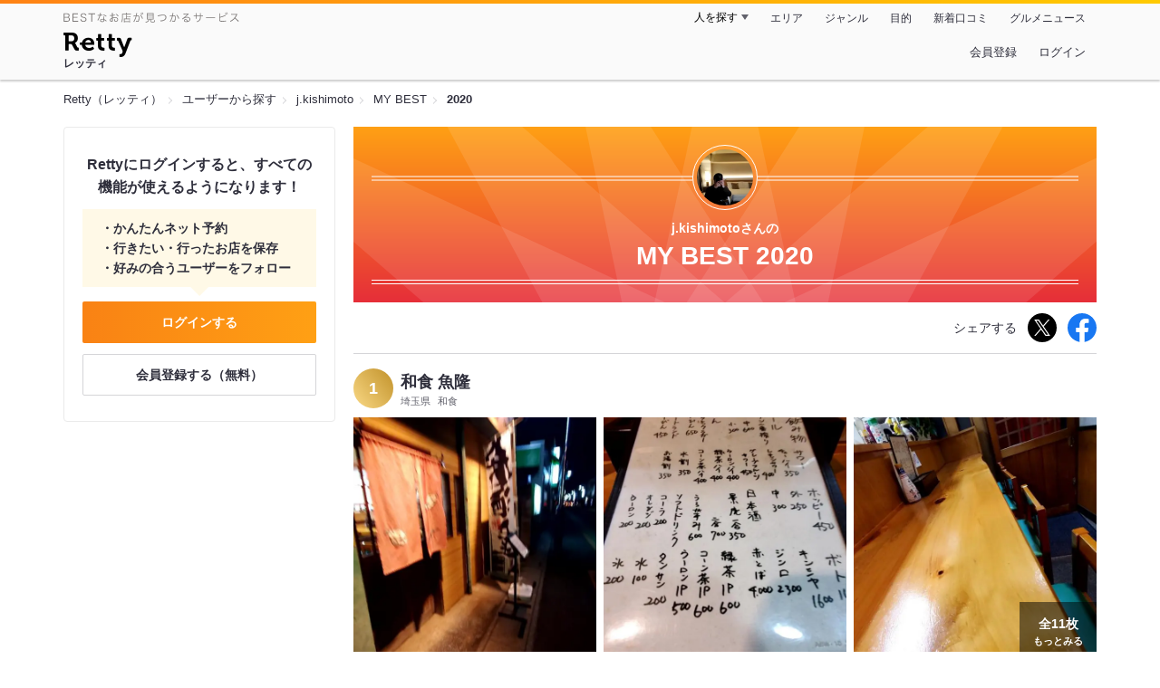

--- FILE ---
content_type: text/html;charset=UTF-8
request_url: https://retty.me/user/3009971/mybest/2020/
body_size: 12653
content:
<!DOCTYPE html>
<html lang="ja" data-n-head="%7B%22lang%22:%7B%22ssr%22:%22ja%22%7D%7D">
  <head >
    <title>j.kishimotoさんの2020年マイベスト - Retty（レッティ）</title><meta data-n-head="ssr" charset="utf-8"><meta data-n-head="ssr" name="viewport" content="width=device-width, initial-scale=1, viewport-fit=cover, maximum-scale=1.0"><meta data-n-head="ssr" property="og:site_name" content="Retty（レッティ）"><meta data-n-head="ssr" property="og:locale" content="ja_JP"><meta data-n-head="ssr" property="al:ios:app_store_id" content="473919569"><meta data-n-head="ssr" property="al:ios:app_name" content="Retty"><meta data-n-head="ssr" property="fb:app_id" content="218159034880392"><meta data-n-head="ssr" name="twitter:card" content="summary_large_image"><meta data-n-head="ssr" name="twitter:site" content="@Retty_jp"><meta data-n-head="ssr" data-hid="description" name="description" content="2020年にj.kishimotoさんが投稿した中で最もオススメするお店を厳選！オススメの中からあなたが行きたいお店を見つけましょう！"><meta data-n-head="ssr" data-hid="twitter:title" name="twitter:title" content="j.kishimotoさんの2020年マイベスト - Retty（レッティ）"><meta data-n-head="ssr" data-hid="twitter:description" name="twitter:description" content="2020年にj.kishimotoさんが投稿した中で最もオススメするお店を厳選！オススメの中からあなたが行きたいお店を見つけましょう！"><meta data-n-head="ssr" data-hid="twitter:url" name="twitter:url" content="https://retty.me/user/3009971/mybest/2020/"><meta data-n-head="ssr" data-hid="twitter:image" name="twitter:image" content="https://og-image.retty.me/mybest/3009971/2020"><meta data-n-head="ssr" data-hid="og:type" property="og:type" content="website"><meta data-n-head="ssr" data-hid="og:title" property="og:title" content="j.kishimotoさんの2020年マイベスト - Retty（レッティ）"><meta data-n-head="ssr" data-hid="og:description" property="og:description" content="2020年にj.kishimotoさんが投稿した中で最もオススメするお店を厳選！オススメの中からあなたが行きたいお店を見つけましょう！"><meta data-n-head="ssr" data-hid="og:url" property="og:url" content="https://retty.me/user/3009971/mybest/2020/"><meta data-n-head="ssr" data-hid="og:image" property="og:image" content="https://og-image.retty.me/mybest/3009971/2020"><meta data-n-head="ssr" data-hid="al:ios:url" name="al:ios:url" content="retty://?page=mybest&userId=3009971&year=2020"><meta data-n-head="ssr" property="al:android:url" content="retty://?page=mybest&amp;userId=3009971&amp;year=2020"><meta data-n-head="ssr" property="al:android:package" content="me.retty"><meta data-n-head="ssr" property="al:android:app_name" content="Retty"><link data-n-head="ssr" rel="icon" type="image/x-icon" href="/ssr_assets/favicon.ico"><link data-n-head="ssr" rel="stylesheet" href="/_nuxt/style-98b9f6.css"><link data-n-head="ssr" data-hid="canonical" rel="canonical" href="https://retty.me/user/3009971/mybest/2020/"><script data-n-head="ssr" src="/ssr_assets/scripts/vendor/treasureData.js" defer type="text/javascript"></script><script data-n-head="ssr" src="/ssr_assets/scripts/vendor/nuxtPolyfill.js" defer type="text/javascript"></script><link rel="modulepreload" as="script" crossorigin href="/_nuxt/client-BAq1aeJI.js"><link rel="prefetch" as="image" type="image/jpeg" href="/_nuxt/not_found-Bs5h1vgP-98b9f6.jpg"><link rel="prefetch" as="image" type="image/png" href="/_nuxt/no-user-icon-DA2IkvCS-98b9f6.png"><link rel="prefetch" as="image" type="image/svg+xml" href="/_nuxt/catchcopy-BXFLMLhI-98b9f6.svg"><link rel="prefetch" as="image" type="image/svg+xml" href="/_nuxt/iconfont-AEAI28Ga-98b9f6.svg"><link rel="prefetch" as="image" type="image/svg+xml" href="/_nuxt/ic_search-D5W3hUgS-98b9f6.svg"><link rel="prefetch" as="image" type="image/svg+xml" href="/_nuxt/ic_modal_login-Bfaa9Knx-98b9f6.svg"><link rel="prefetch" as="image" type="image/svg+xml" href="/_nuxt/ic_modal_hamburger-CO6b-0AH-98b9f6.svg"><link rel="prefetch" as="image" type="image/svg+xml" href="/_nuxt/ic-retty_symbol-DbM0Epu8-98b9f6.svg">
  </head>
  <body >
    <div data-server-rendered="true" id="__nuxt"><!----><div id="__layout"><div><header class="header" data-v-dccb3a6b><div class="header__centering" data-v-dccb3a6b><div class="header__sub" data-v-dccb3a6b><a href="https://retty.me/announce/philosophy/" class="header__catchcopy" data-v-dccb3a6b><img src="/_nuxt/catchcopy-BXFLMLhI-98b9f6.svg" alt="BESTなお店が見つかるサービス" width="194" height="12" data-v-dccb3a6b></a><ul class="global-navigation" data-v-63815ba8 data-v-dccb3a6b><!----><li isShown="true" class="navigation-item" data-v-e368c963 data-v-63815ba8><button class="navigation-item__button" data-v-e368c963> 人を探す </button><div class="tooltip navigation-item__popup" style="display:none;" data-v-22224c7e data-v-e368c963><ul class="link-list" data-v-22224c7e data-v-e368c963><li class="link-list__item" data-v-22224c7e data-v-e368c963><a href="https://retty.me/top-users/" data-v-e368c963> TOP USER </a></li><li class="link-list__item" data-v-22224c7e data-v-e368c963><a href="https://user.retty.me/" data-v-e368c963> ユーザーを探す </a></li></ul></div></li><li isShown="true" class="navigation-item" data-v-e368c963 data-v-63815ba8><a href="https://retty.me/area/" class="navigation-item__link" data-v-e368c963> エリア </a></li><li isShown="true" class="navigation-item" data-v-e368c963 data-v-63815ba8><a href="https://retty.me/category/" class="navigation-item__link" data-v-e368c963> ジャンル </a></li><li isShown="true" class="navigation-item" data-v-e368c963 data-v-63815ba8><a href="https://retty.me/purpose/" class="navigation-item__link" data-v-e368c963> 目的 </a></li><li isShown="true" class="navigation-item" data-v-e368c963 data-v-63815ba8><a href="https://retty.me/reports/" class="navigation-item__link" data-v-e368c963> 新着口コミ </a></li><li isShown="true" class="navigation-item" data-v-e368c963 data-v-63815ba8><a rel="noopener" target="_blank" href="https://retty.news/" class="navigation-item__link" data-v-e368c963> グルメニュース </a></li></ul></div><div class="header__main" data-v-dccb3a6b><ruby class="header-logo" data-v-dccb3a6b><a href="https://retty.me/" aria-label="Retty" class="header-logo__item" data-v-dccb3a6b></a><rt class="header-logo__kana" data-v-dccb3a6b>レッティ</rt></ruby><search-bar-pc search-props="{}" class="header__search" data-v-dccb3a6b></search-bar-pc><div class="menu" data-v-e46ae649 data-v-dccb3a6b><a rel="nofollow" href="https://retty.me/login/signup/?returnUrl=%2Fuser%2F3009971%2Fmybest%2F2020%2F" class="navigation-button" data-v-e46ae649> 会員登録 </a><a rel="nofollow" href="https://retty.me/login/?returnUrl=%2Fuser%2F3009971%2Fmybest%2F2020%2F" class="navigation-button" data-v-e46ae649> ログイン </a></div></div></div></header><div data-v-01c028cc><section class="breadcrumbs" data-v-01c028cc><nav class="breadcrumb" data-v-7439e540 data-v-01c028cc><ol class="breadcrumb__list breadcrumb__list--restaurant" data-v-7439e540><li class="item breadcrumb__item" data-v-c81b06b5 data-v-7439e540><a href="https://retty.me/" data-v-c81b06b5><span data-v-c81b06b5>Retty（レッティ）</span></a></li><li class="item breadcrumb__item" data-v-c81b06b5 data-v-7439e540><a href="https://user.retty.me/" data-v-c81b06b5><span data-v-c81b06b5>ユーザーから探す</span></a></li><li class="item breadcrumb__item" data-v-c81b06b5 data-v-7439e540><a href="https://retty.me/user/3009971/" data-v-c81b06b5><span data-v-c81b06b5>j.kishimoto</span></a></li><li class="item breadcrumb__item" data-v-c81b06b5 data-v-7439e540><a href="https://retty.me/user/3009971/mybest/" data-v-c81b06b5><span data-v-c81b06b5>MY BEST</span></a></li><li class="item breadcrumb__item item--last" data-v-c81b06b5 data-v-7439e540><a href="https://retty.me/user/3009971/mybest/2020" data-v-c81b06b5><span data-v-c81b06b5>2020</span></a></li></ol></nav></section><div class="layout" data-v-01c028cc><div class="layout__side-bar" data-v-01c028cc><div data-v-955c96dd data-v-01c028cc><div data-v-955c96dd><section class="login-action" data-v-955c96dd><p class="login-action__title" data-v-955c96dd> Rettyにログインすると、すべての機能が使えるようになります！ </p><ul class="login-action__list" data-v-955c96dd><li class="login-action__list-item" data-v-955c96dd>かんたんネット予約</li><li class="login-action__list-item" data-v-955c96dd>行きたい・行ったお店を保存</li><li class="login-action__list-item" data-v-955c96dd>好みの合うユーザーをフォロー</li></ul><a href="https://retty.me/login/?returnUrl=%2Fuser%2F3009971%2Fmybest%2F2020%2F" class="login-action__button login-action__button--login" data-v-955c96dd> ログインする </a><a href="https://retty.me/login/signup/?returnUrl=%2Fuser%2F3009971%2Fmybest%2F2020%2F" class="login-action__button login-action__button--signup" data-v-955c96dd> 会員登録する（無料） </a></section></div></div></div><div class="layout__page my-best-layout" data-v-01c028cc><header class="header" data-v-0e58c1bc data-v-01c028cc><div class="header__inner-wrap" data-v-0e58c1bc><figure class="profile-wrap" data-v-0e58c1bc><img src="https://user-icon.retty.me/resize/crop/s192x192/id/3009971/" width="192" height="192" alt="j.kishimoto" class="user-icon profile-wrap__image" data-v-8a6900b2 data-v-0e58c1bc><!----></figure><h1 class="header-title" data-v-0e58c1bc><span class="header-title__name" data-v-0e58c1bc>j.kishimotoさんの</span><span class="header-title__year" data-v-0e58c1bc>My best 2020</span></h1></div></header><div class="action-block my-best-layout__actions" data-v-11c2028d data-v-01c028cc><p class="action-block__text" data-v-11c2028d>シェアする</p><ul class="action-list" data-v-11c2028d><li class="action-list__item action-list__item--twitter" data-v-11c2028d><a rel="noopener noreferrer nofollow" target="_blank" href="https://www.twitter.com/share?url=https%3A%2F%2Fretty.me%2Fuser%2F3009971%2Fmybest%2F2020%2F&amp;text=j.kishimoto%E3%81%95%E3%82%93%E3%81%AE2020%E5%B9%B4%E3%83%9E%E3%82%A4%E3%83%99%E3%82%B9%E3%83%88" class="action-list__link action-list__link--twitter" data-v-11c2028d><img src="/_nuxt/ic_twitter_white-D5xMqNeE-98b9f6.svg" width="18" height="18" alt="X(Twitter)" data-v-11c2028d></a></li><li class="action-list__item" data-v-11c2028d><a rel="noopener noreferrer nofollow" target="_blank" href="https://www.facebook.com/sharer/sharer.php?u=https%3A%2F%2Fretty.me%2Fuser%2F3009971%2Fmybest%2F2020%2F" class="action-list__link" data-v-11c2028d><img src="/_nuxt/ic_facebook-BArZ7coi-98b9f6.svg" width="32" height="32" alt="facebook" data-v-11c2028d></a></li></ul></div><section class="my-best-report my-best-layout__list" data-v-530021af data-v-01c028cc><div class="report-card" data-v-530021af><div class="report-card__item" data-v-530021af><article class="my-best-report" data-v-5bbcdb94 data-v-530021af><header class="my-best-report__header" data-v-5bbcdb94><div class="header-content" data-v-5bbcdb94><span class="header-content__my-best-rank" data-v-5bbcdb94>1</span><div class="restaurant-info" data-v-5bbcdb94><a href="https://retty.me/area/PRE11/ARE52/SUB5201/100001506079/" class="restaurant-info__name" data-v-5bbcdb94> 和食 魚隆 </a></div><div class="restaurant-sub-info" data-v-5bbcdb94><p class="restaurant-sub-info__area" data-v-5bbcdb94>埼玉県</p><p class="restaurant-sub-info__genre" data-v-5bbcdb94> 和食 </p></div></div></header><div class="my-best-report-content" data-v-5bbcdb94><div class="my-best-report-content__item-image" data-v-5bbcdb94><ul class="content-image" data-v-5bbcdb94><li class="content-image__item" data-v-5bbcdb94><button class="content-image__button" data-v-5bbcdb94><img loading="lazy" alt="" src="https://ximg.retty.me/crop/s600x600/q80/das/-/retty/img_repo/2l/01/23302664.jpg" class="content-image__image" data-v-5bbcdb94></button></li><li class="content-image__item" data-v-5bbcdb94><button class="content-image__button" data-v-5bbcdb94><img loading="lazy" alt="" src="https://ximg.retty.me/crop/s600x600/q80/das/-/retty/img_repo/2l/01/23302666.jpg" class="content-image__image" data-v-5bbcdb94></button></li><li class="content-image__item" data-v-5bbcdb94><button class="content-image__button" data-v-5bbcdb94><img loading="lazy" alt="" src="https://ximg.retty.me/crop/s600x600/q80/das/-/retty/img_repo/2l/01/23302668.jpg" class="content-image__image" data-v-5bbcdb94></button></li></ul><p class="content-image-more" data-v-5bbcdb94><a href="https://retty.me/area/PRE11/ARE52/SUB5201/100001506079/44093319/" class="content-image-more__link" data-v-5bbcdb94><span class="content-image-more__total-count" data-v-5bbcdb94>全11枚</span> もっとみる </a></p></div><div class="my-best-report-content__item-content item-content" data-v-5bbcdb94><a href="https://user.retty.me/3009971/" data-v-5bbcdb94><img src="https://user-icon.retty.me/resize/crop/s120x120/id/3009971/" width="120" height="120" alt="j.kishimoto" class="user-icon item-content__profile" data-v-8a6900b2 data-v-5bbcdb94></a><p class="item-content__body content-body" data-v-5bbcdb94>またまた魚隆へ
ここは本格的だ！
先ずはキリンクラシックラガー　大びん
久しぶりのラガー
ホップが効いている
食事はサバ定食から頂く
長芋納豆　豆腐サラダ　ニラ玉　シメサバの刺身
最後は親子煮
とにかく真面目に作ってくれる大将だ！
美味しい！
常連さんが入ってくる
わかるなぁ～
無難に定食がお勧め
刺身はかなり美味しい
 #地味に旨い！
 #気さくで落ち着く店内</p></div></div><footer class="report-footer" data-v-5bbcdb94><div class="footer-detail-section" data-v-5bbcdb94><a href="https://retty.me/area/PRE11/ARE52/SUB5201/100001506079/44093319/" is-styled="true" to="https://retty.me/area/PRE11/ARE52/SUB5201/100001506079/44093319/" class="link footer-detail-section__link _styled-link" data-v-3be2e7b5 data-v-5bbcdb94> 詳細を見る </a></div></footer></article></div><div class="report-card__item" data-v-530021af><article class="my-best-report" data-v-5bbcdb94 data-v-530021af><header class="my-best-report__header" data-v-5bbcdb94><div class="header-content" data-v-5bbcdb94><span class="header-content__my-best-rank" data-v-5bbcdb94>2</span><div class="restaurant-info" data-v-5bbcdb94><a href="https://retty.me/area/PRE11/ARE52/SUB5202/100001200581/" class="restaurant-info__name" data-v-5bbcdb94> ダイニング グロット </a></div><div class="restaurant-sub-info" data-v-5bbcdb94><p class="restaurant-sub-info__area" data-v-5bbcdb94>埼玉県</p><p class="restaurant-sub-info__genre" data-v-5bbcdb94> イタリアン </p></div></div></header><div class="my-best-report-content" data-v-5bbcdb94><div class="my-best-report-content__item-image" data-v-5bbcdb94><ul class="content-image" data-v-5bbcdb94><li class="content-image__item" data-v-5bbcdb94><button class="content-image__button" data-v-5bbcdb94><img loading="lazy" alt="" src="https://ximg.retty.me/crop/s600x600/q80/das/-/retty/img_repo/2l/01/23742328.jpg" class="content-image__image" data-v-5bbcdb94></button></li><li class="content-image__item" data-v-5bbcdb94><button class="content-image__button" data-v-5bbcdb94><img loading="lazy" alt="" src="https://ximg.retty.me/crop/s600x600/q80/das/-/retty/img_repo/2l/01/23742329.jpg" class="content-image__image" data-v-5bbcdb94></button></li><li class="content-image__item" data-v-5bbcdb94><button class="content-image__button" data-v-5bbcdb94><img loading="lazy" alt="" src="https://ximg.retty.me/crop/s600x600/q80/das/-/retty/img_repo/2l/01/23742330.jpg" class="content-image__image" data-v-5bbcdb94></button></li></ul><p class="content-image-more" data-v-5bbcdb94><a href="https://retty.me/area/PRE11/ARE52/SUB5202/100001200581/44724517/" class="content-image-more__link" data-v-5bbcdb94><span class="content-image-more__total-count" data-v-5bbcdb94>全9枚</span> もっとみる </a></p></div><div class="my-best-report-content__item-content item-content" data-v-5bbcdb94><a href="https://user.retty.me/3009971/" data-v-5bbcdb94><img src="https://user-icon.retty.me/resize/crop/s120x120/id/3009971/" width="120" height="120" alt="j.kishimoto" class="user-icon item-content__profile" data-v-8a6900b2 data-v-5bbcdb94></a><p class="item-content__body content-body" data-v-5bbcdb94>久しぶりに行ってみた
相変わらずの盛況ぶり
女子会か？　賑やかだ
私はカウンターへ
車で行ったので、ウーロン茶
定番のソーセージ
ほうれん草　子羊のトマト煮
ガーリックトースト
大好きなたらこスパゲッティ
特に美味しかったのはヒレカツ
これは美味！
盛り付けもきれいだった　
とにかく美味しい
 #ここは落ち着く
 #料理が美味しい！
 #食べまくりたい！</p></div></div><footer class="report-footer" data-v-5bbcdb94><div class="footer-detail-section" data-v-5bbcdb94><a href="https://retty.me/area/PRE11/ARE52/SUB5202/100001200581/44724517/" is-styled="true" to="https://retty.me/area/PRE11/ARE52/SUB5202/100001200581/44724517/" class="link footer-detail-section__link _styled-link" data-v-3be2e7b5 data-v-5bbcdb94> 詳細を見る </a></div></footer></article></div><div class="report-card__item" data-v-530021af><article class="my-best-report" data-v-5bbcdb94 data-v-530021af><header class="my-best-report__header" data-v-5bbcdb94><div class="header-content" data-v-5bbcdb94><span class="header-content__my-best-rank" data-v-5bbcdb94>3</span><div class="restaurant-info" data-v-5bbcdb94><a href="https://retty.me/area/PRE11/ARE52/SUB5201/100001244229/" class="restaurant-info__name" data-v-5bbcdb94> グルマンズShin </a></div><div class="restaurant-sub-info" data-v-5bbcdb94><p class="restaurant-sub-info__area" data-v-5bbcdb94>埼玉県</p><p class="restaurant-sub-info__genre" data-v-5bbcdb94> ステーキ </p></div></div></header><div class="my-best-report-content" data-v-5bbcdb94><div class="my-best-report-content__item-image" data-v-5bbcdb94><ul class="content-image" data-v-5bbcdb94><li class="content-image__item" data-v-5bbcdb94><button class="content-image__button" data-v-5bbcdb94><img loading="lazy" alt="" src="https://ximg.retty.me/crop/s600x600/q80/das/-/retty/img_repo/2l/01/23916858.jpg" class="content-image__image" data-v-5bbcdb94></button></li><li class="content-image__item" data-v-5bbcdb94><button class="content-image__button" data-v-5bbcdb94><img loading="lazy" alt="" src="https://ximg.retty.me/crop/s600x600/q80/das/-/retty/img_repo/2l/01/23916859.jpg" class="content-image__image" data-v-5bbcdb94></button></li><li class="content-image__item" data-v-5bbcdb94><button class="content-image__button" data-v-5bbcdb94><img loading="lazy" alt="" src="https://ximg.retty.me/crop/s600x600/q80/das/-/retty/img_repo/2l/01/23916860.jpg" class="content-image__image" data-v-5bbcdb94></button></li></ul><p class="content-image-more" data-v-5bbcdb94><a href="https://retty.me/area/PRE11/ARE52/SUB5201/100001244229/44964980/" class="content-image-more__link" data-v-5bbcdb94><span class="content-image-more__total-count" data-v-5bbcdb94>全17枚</span> もっとみる </a></p></div><div class="my-best-report-content__item-content item-content" data-v-5bbcdb94><a href="https://user.retty.me/3009971/" data-v-5bbcdb94><img src="https://user-icon.retty.me/resize/crop/s120x120/id/3009971/" width="120" height="120" alt="j.kishimoto" class="user-icon item-content__profile" data-v-8a6900b2 data-v-5bbcdb94></a><p class="item-content__body content-body" data-v-5bbcdb94>昨日アタリを付けていたお店
今日は現金・カード共にOK！
万全の状態で入店する
カウンター席が待っていた
メニューを見る
凄い！
これはホテルの鉄板焼き屋クラスのお店
ふと、金沢のとある鉄板焼き屋を思い出した
山下屋　ヒレ120g12,000円　そんなお店だった
ここでは、無難に
Cコース4,800円国産黒毛和牛をオーダーする
シェフは丁寧な説明をしてくれる
手際が良いのと衛生的なのが特徴的だ
次々料理を提供してくれる
サラダにはオリーブオイルが
突き合わせの様なお肉の切り身が‥
ミニサラダの後にはステーキが！
ライスと味噌汁、お新香まで付く
口直しのお茶まで
柔らかくて美味しいが、量が足りないので、
もう一品　ディナーセットのヘビー3,300円を追加する
今度は肉の質は劣るが、量がある
なんと300gも！
モヤシから玉ねぎへ変更してもらう
しっかり焼いてくれた
美味しい
タレは果物と野菜の二種類
美味しい～
最後はヨーグルトのシャーベット
本当に美味だ！
お会計後は、シェフのお見送り
何だか勘違いしちゃうなぁ～
扉の外はやっぱり蕨だった
ホテルの鉄板焼き屋クラスのお店が街中にある
本当にビックリ新発見だ！
御馳走様でした
 #家族連れが2階へ
 #かなり上級クラスの鉄板焼き屋さんだ！
 #肉のグレードが食べるとわかる</p></div></div><footer class="report-footer" data-v-5bbcdb94><div class="footer-detail-section" data-v-5bbcdb94><a href="https://retty.me/area/PRE11/ARE52/SUB5201/100001244229/44964980/" is-styled="true" to="https://retty.me/area/PRE11/ARE52/SUB5201/100001244229/44964980/" class="link footer-detail-section__link _styled-link" data-v-3be2e7b5 data-v-5bbcdb94> 詳細を見る </a></div></footer></article></div><div class="report-card__item" data-v-530021af><article class="my-best-report" data-v-5bbcdb94 data-v-530021af><header class="my-best-report__header" data-v-5bbcdb94><div class="header-content" data-v-5bbcdb94><span class="header-content__my-best-rank" data-v-5bbcdb94>4</span><div class="restaurant-info" data-v-5bbcdb94><a href="https://retty.me/area/PRE11/ARE53/SUB5301/100000454982/" class="restaurant-info__name" data-v-5bbcdb94> カフェ&amp;デリ 伯爵邸 </a></div><div class="restaurant-sub-info" data-v-5bbcdb94><p class="restaurant-sub-info__area" data-v-5bbcdb94>埼玉県</p><p class="restaurant-sub-info__genre" data-v-5bbcdb94> 喫茶店 </p></div></div></header><div class="my-best-report-content" data-v-5bbcdb94><div class="my-best-report-content__item-image" data-v-5bbcdb94><ul class="content-image" data-v-5bbcdb94><li class="content-image__item" data-v-5bbcdb94><button class="content-image__button" data-v-5bbcdb94><img loading="lazy" alt="" src="https://ximg.retty.me/crop/s600x600/q80/das/-/retty/img_repo/2l/01/24022432.jpg" class="content-image__image" data-v-5bbcdb94></button></li><li class="content-image__item" data-v-5bbcdb94><button class="content-image__button" data-v-5bbcdb94><img loading="lazy" alt="" src="https://ximg.retty.me/crop/s600x600/q80/das/-/retty/img_repo/2l/01/24022433.jpg" class="content-image__image" data-v-5bbcdb94></button></li><li class="content-image__item" data-v-5bbcdb94><button class="content-image__button" data-v-5bbcdb94><img loading="lazy" alt="" src="https://ximg.retty.me/crop/s600x600/q80/das/-/retty/img_repo/2l/01/24022434.jpg" class="content-image__image" data-v-5bbcdb94></button></li></ul><p class="content-image-more" data-v-5bbcdb94><a href="https://retty.me/area/PRE11/ARE53/SUB5301/100000454982/45111086/" class="content-image-more__link" data-v-5bbcdb94><span class="content-image-more__total-count" data-v-5bbcdb94>全9枚</span> もっとみる </a></p></div><div class="my-best-report-content__item-content item-content" data-v-5bbcdb94><a href="https://user.retty.me/3009971/" data-v-5bbcdb94><img src="https://user-icon.retty.me/resize/crop/s120x120/id/3009971/" width="120" height="120" alt="j.kishimoto" class="user-icon item-content__profile" data-v-8a6900b2 data-v-5bbcdb94></a><p class="item-content__body content-body" data-v-5bbcdb94>こちらも有名店　
以前は１、2度通りがかったただけだった

自宅で休憩時YouTubeで観たお店
楽しそうに食べていたのを記憶する

すんなり入店できた
ランチタイム
フカフカソファーに座れた
店内薄暗いが雰囲気がいい
特に良いのは音楽だ
マッチしている
お客が多種いる　口説いている男性やパフェを楽しそうに写真撮っている女性もいた　左奥には帽子を被りながら食事取る年配男性もいた　なんだか自分が馴染んできた
メニューを見る
これまた種類豊富
ホールのおばちゃんは濃いが、接客対応が懇切丁寧
オーダーの聞き取りが真剣だった
こういう所が違う
聞き取ってもらい喜んでいる女性もいたくらいだ
私は生姜焼きを頼む
暫く待つ
ごはんが並々盛られた迫力ある定食だった
肉が分厚い
しかも数ある　こりゃ参った
落ち着いた時間が過ぎ去る
飽きない　そう思った　
料理は美味しく、店内落ち着いた雰囲気
良い時間を過ごせた
 #なんだか奥深い時間を過ごせた
 #外にもベンチがあった</p></div></div><footer class="report-footer" data-v-5bbcdb94><div class="footer-detail-section" data-v-5bbcdb94><a href="https://retty.me/area/PRE11/ARE53/SUB5301/100000454982/45111086/" is-styled="true" to="https://retty.me/area/PRE11/ARE53/SUB5301/100000454982/45111086/" class="link footer-detail-section__link _styled-link" data-v-3be2e7b5 data-v-5bbcdb94> 詳細を見る </a></div></footer></article></div><div class="report-card__item" data-v-530021af><article class="my-best-report" data-v-5bbcdb94 data-v-530021af><header class="my-best-report__header" data-v-5bbcdb94><div class="header-content" data-v-5bbcdb94><span class="header-content__my-best-rank" data-v-5bbcdb94>5</span><div class="restaurant-info" data-v-5bbcdb94><a href="https://retty.me/area/PRE11/ARE53/SUB5301/100001468746/" class="restaurant-info__name" data-v-5bbcdb94> 和風楽麺 四代目 ひのでや 大宮店 </a></div><div class="restaurant-sub-info" data-v-5bbcdb94><p class="restaurant-sub-info__area" data-v-5bbcdb94>埼玉県</p><p class="restaurant-sub-info__genre" data-v-5bbcdb94> ラーメン </p></div></div></header><div class="my-best-report-content" data-v-5bbcdb94><div class="my-best-report-content__item-image" data-v-5bbcdb94><ul class="content-image" data-v-5bbcdb94><li class="content-image__item" data-v-5bbcdb94><button class="content-image__button" data-v-5bbcdb94><img loading="lazy" alt="" src="https://ximg.retty.me/crop/s600x600/q80/das/-/retty/img_repo/2l/01/24065196.jpg" class="content-image__image" data-v-5bbcdb94></button></li><li class="content-image__item" data-v-5bbcdb94><button class="content-image__button" data-v-5bbcdb94><img loading="lazy" alt="" src="https://ximg.retty.me/crop/s600x600/q80/das/-/retty/img_repo/2l/01/24065197.jpg" class="content-image__image" data-v-5bbcdb94></button></li><li class="content-image__item" data-v-5bbcdb94><button class="content-image__button" data-v-5bbcdb94><img loading="lazy" alt="" src="https://ximg.retty.me/crop/s600x600/q80/das/-/retty/img_repo/2l/01/24065198.jpg" class="content-image__image" data-v-5bbcdb94></button></li></ul><p class="content-image-more" data-v-5bbcdb94><a href="https://retty.me/area/PRE11/ARE53/SUB5301/100001468746/45170438/" class="content-image-more__link" data-v-5bbcdb94><span class="content-image-more__total-count" data-v-5bbcdb94>全8枚</span> もっとみる </a></p></div><div class="my-best-report-content__item-content item-content" data-v-5bbcdb94><a href="https://user.retty.me/3009971/" data-v-5bbcdb94><img src="https://user-icon.retty.me/resize/crop/s120x120/id/3009971/" width="120" height="120" alt="j.kishimoto" class="user-icon item-content__profile" data-v-8a6900b2 data-v-5bbcdb94></a><p class="item-content__body content-body" data-v-5bbcdb94>なんとなく入ったお店
外看板からしてかなり高級感があった
えぃっと入る
食券購入すると店主が丁寧にも出てきてくれた
ラーメン屋だが、料理屋みたいな感じがした
店主の声が渋い
カウンターに座りハマグリラーメンを待つ
監視カメラが設置されている
お店自体埼玉りそな銀行の方へ移動するらしい‥
南に50m程だ
再開発なのか？　川口もお盛んだ
それはそうとラーメンがきた
お客もきた
柄入れの器も持ってきてくれた
蕨の塚越ラーメンで食べた事あるが、スープが違う
貝は小さいが数が多い　また、出汁が旨い！
深みがある　普通のラーメンとは全く違う
また行きたい！　特製食べに 
#たまたま入った凄く美味しいラーメン屋さん
 #出汁が旨い！
 #南に50mほど移動確定
 #特製がどんなものか味わいたい！</p></div></div><footer class="report-footer" data-v-5bbcdb94><div class="footer-detail-section" data-v-5bbcdb94><a href="https://retty.me/area/PRE11/ARE53/SUB5301/100001468746/45170438/" is-styled="true" to="https://retty.me/area/PRE11/ARE53/SUB5301/100001468746/45170438/" class="link footer-detail-section__link _styled-link" data-v-3be2e7b5 data-v-5bbcdb94> 詳細を見る </a></div></footer></article></div><div class="report-card__item" data-v-530021af><article class="my-best-report" data-v-5bbcdb94 data-v-530021af><header class="my-best-report__header" data-v-5bbcdb94><div class="header-content" data-v-5bbcdb94><span class="header-content__my-best-rank" data-v-5bbcdb94>6</span><div class="restaurant-info" data-v-5bbcdb94><a href="https://retty.me/area/PRE11/ARE53/SUB5301/100000924597/" class="restaurant-info__name" data-v-5bbcdb94> 地鶏割烹 河松 </a></div><div class="restaurant-sub-info" data-v-5bbcdb94><p class="restaurant-sub-info__area" data-v-5bbcdb94>埼玉県</p><p class="restaurant-sub-info__genre" data-v-5bbcdb94> 割烹・小料理屋 </p></div></div></header><div class="my-best-report-content" data-v-5bbcdb94><div class="my-best-report-content__item-image" data-v-5bbcdb94><ul class="content-image" data-v-5bbcdb94><li class="content-image__item" data-v-5bbcdb94><button class="content-image__button" data-v-5bbcdb94><img loading="lazy" alt="" src="https://ximg.retty.me/crop/s600x600/q80/das/-/retty/img_repo/2l/01/24114614.jpg" class="content-image__image" data-v-5bbcdb94></button></li><li class="content-image__item" data-v-5bbcdb94><button class="content-image__button" data-v-5bbcdb94><img loading="lazy" alt="" src="https://ximg.retty.me/crop/s600x600/q80/das/-/retty/img_repo/2l/01/24114615.jpg" class="content-image__image" data-v-5bbcdb94></button></li><li class="content-image__item" data-v-5bbcdb94><button class="content-image__button" data-v-5bbcdb94><img loading="lazy" alt="" src="https://ximg.retty.me/crop/s600x600/q80/das/-/retty/img_repo/2l/01/24114616.jpg" class="content-image__image" data-v-5bbcdb94></button></li></ul><p class="content-image-more" data-v-5bbcdb94><a href="https://retty.me/area/PRE11/ARE53/SUB5301/100000924597/45242985/" class="content-image-more__link" data-v-5bbcdb94><span class="content-image-more__total-count" data-v-5bbcdb94>全12枚</span> もっとみる </a></p></div><div class="my-best-report-content__item-content item-content" data-v-5bbcdb94><a href="https://user.retty.me/3009971/" data-v-5bbcdb94><img src="https://user-icon.retty.me/resize/crop/s120x120/id/3009971/" width="120" height="120" alt="j.kishimoto" class="user-icon item-content__profile" data-v-8a6900b2 data-v-5bbcdb94></a><p class="item-content__body content-body" data-v-5bbcdb94>大泉のカズさんお勧めのこの店
シャンプースペアをビックカメラで購入し、東口へ
目当ての豚カツ屋は閉店　旧中山道へ
駅へ戻る途中にあるこちらへ
灯りが見えた　やった！　再開していた
入り口お品書き見てビックリする
昼とは違い、高級感が増している‥
ビビってなるものか！
と、思うものの鍋コースを食べようとは思わない‥
そういえば‥そういえば親子丼！が、あった！
恐る恐る入店する
個室を案内してくれた
酒飲む気はない　ちょっと食べたかっただけ　
でも白ワイン発見！　グラスで頂くことに　
メニューを見ると迷ってしまう　オーダーすると他も食べたくなる　ホールの人に聞いてみた　ハーフもできるとの事　親子丼&amp;稲庭うどん&amp;アボカド…　
先ずは鶏ささみとアボカドの山葵風味　ピリ辛で美味しい
アボカド食べて塩分排出　これはいい
稲庭うどんは久しぶり　学生時代に健康ランドの食事の間の厨房で稲庭うどん作ったなぁ～なんて思い返す
ミョウガの細切り入れながら…　旬のものだ
本命の親子丼は言うまでもなく美味しい
ここは比内地鶏　こだわり具合が半端ない
お昼のお蕎麦も良いけれど、夜の水炊きも良いみたい
それは次回に今はこれ　ガッつかずに味わいながら頂く
美味しい～
切りないからラストオーダー　つくねを頂く
見ても食べても美味し～い　ここで食べときゃ大丈夫
どこに行っても恥ずかしくない！
そんな自信がわいてくる
ホールの女性も料理も上品だった　
鬱陶しくなくさらっとしている
提供フォローか？　純烈のLiLiCoの旦那似の人が料理を持ってきてくれた　かなり雰囲気良く、イケてる
品があり美味しさが増す　ホールの女性は行ったり来たりかなりのハードワーク　ここは洗練せれている
本当に上品で優しい時間が過ぎていく
完食し、お会計
カードも使えて楽チン楽チン
美味しいものや旬なもの、お勧め品や鍋コースまで鶏料理を満喫できる　総出でお見送り　恐縮してしまう
次回は水炊き！　食べてみよう　そう思う
#心地の良い空間を過ごせるお店
#扉の向こうは分電盤
#スタッフが料理が上品だ
 #次回は水炊き食べに行く！</p></div></div><footer class="report-footer" data-v-5bbcdb94><div class="footer-detail-section" data-v-5bbcdb94><a href="https://retty.me/area/PRE11/ARE53/SUB5301/100000924597/45242985/" is-styled="true" to="https://retty.me/area/PRE11/ARE53/SUB5301/100000924597/45242985/" class="link footer-detail-section__link _styled-link" data-v-3be2e7b5 data-v-5bbcdb94> 詳細を見る </a></div></footer></article></div><div class="report-card__item" data-v-530021af><article class="my-best-report" data-v-5bbcdb94 data-v-530021af><header class="my-best-report__header" data-v-5bbcdb94><div class="header-content" data-v-5bbcdb94><span class="header-content__my-best-rank" data-v-5bbcdb94>7</span><div class="restaurant-info" data-v-5bbcdb94><a href="https://retty.me/area/PRE11/ARE51/SUB5106/100000162098/" class="restaurant-info__name" data-v-5bbcdb94> 農家の居酒屋 煉 </a></div><div class="restaurant-sub-info" data-v-5bbcdb94><p class="restaurant-sub-info__area" data-v-5bbcdb94>埼玉県</p><p class="restaurant-sub-info__genre" data-v-5bbcdb94> 居酒屋 </p></div></div></header><div class="my-best-report-content" data-v-5bbcdb94><div class="my-best-report-content__item-image" data-v-5bbcdb94><ul class="content-image" data-v-5bbcdb94><li class="content-image__item" data-v-5bbcdb94><button class="content-image__button" data-v-5bbcdb94><img loading="lazy" alt="" src="https://ximg.retty.me/crop/s600x600/q80/das/-/retty/img_repo/2l/01/24336924.jpg" class="content-image__image" data-v-5bbcdb94></button></li><li class="content-image__item" data-v-5bbcdb94><button class="content-image__button" data-v-5bbcdb94><img loading="lazy" alt="" src="https://ximg.retty.me/crop/s600x600/q80/das/-/retty/img_repo/2l/01/24336925.jpg" class="content-image__image" data-v-5bbcdb94></button></li><li class="content-image__item" data-v-5bbcdb94><button class="content-image__button" data-v-5bbcdb94><img loading="lazy" alt="" src="https://ximg.retty.me/crop/s600x600/q80/das/-/retty/img_repo/2l/01/24336926.jpg" class="content-image__image" data-v-5bbcdb94></button></li></ul><p class="content-image-more" data-v-5bbcdb94><a href="https://retty.me/area/PRE11/ARE51/SUB5106/100000162098/45562338/" class="content-image-more__link" data-v-5bbcdb94><span class="content-image-more__total-count" data-v-5bbcdb94>全12枚</span> もっとみる </a></p></div><div class="my-best-report-content__item-content item-content" data-v-5bbcdb94><a href="https://user.retty.me/3009971/" data-v-5bbcdb94><img src="https://user-icon.retty.me/resize/crop/s120x120/id/3009971/" width="120" height="120" alt="j.kishimoto" class="user-icon item-content__profile" data-v-8a6900b2 data-v-5bbcdb94></a><p class="item-content__body content-body" data-v-5bbcdb94>美食家の喰猿さんオススメ店
教えていただきこちらへ
駐車場無くさ迷う
JA横の100円パーキングへ停める
スクランブル交差点をわたりお店へ
雨が降っている
入店すると店内賑やかだ
うどん屋さんかと思ったが、居酒屋の様だ
昼と夜では顔が違うらしい…　
席に座り肉汁うどんをオーダーする
酒を頼まなかったのでホールが戸惑っていた
酒を飲んだら終わりなのでシラを切る
水を出してくれた　お通しいただき、追加する
肉汁うどんはコシがあり冷めず肉が多く美味しかった
物足りなく麺を追加する
キッチンの翔さんと言う方が丁寧で気が利く対応をしてくれた　気分良くなり追加する　ここの料理は美味しい
メニューに産地の方の写真が付いている
地元埼玉の食材を使用し店内で提供しているのだ
地産地消のお店の様だ
なまずの天麩羅やイワシの梅煮&amp;厚揚げ豆腐等どれも美味
最後は親子丼　まだまだ行けたが食べ過ぎは…いけない
ブレーキ踏んでお会計
ここは大当たりだ！
 #喰猿さんオススメ優良店
 #かなり広い店内
 #感じの良いキッチンの翔さんもオススメ
 #昼と夜では顔が違うお店</p></div></div><footer class="report-footer" data-v-5bbcdb94><div class="footer-detail-section" data-v-5bbcdb94><a href="https://retty.me/area/PRE11/ARE51/SUB5106/100000162098/45562338/" is-styled="true" to="https://retty.me/area/PRE11/ARE51/SUB5106/100000162098/45562338/" class="link footer-detail-section__link _styled-link" data-v-3be2e7b5 data-v-5bbcdb94> 詳細を見る </a></div></footer></article></div><div class="report-card__item" data-v-530021af><article class="my-best-report" data-v-5bbcdb94 data-v-530021af><header class="my-best-report__header" data-v-5bbcdb94><div class="header-content" data-v-5bbcdb94><span class="header-content__my-best-rank" data-v-5bbcdb94>8</span><div class="restaurant-info" data-v-5bbcdb94><a href="https://retty.me/area/PRE11/ARE51/SUB5102/100001513164/" class="restaurant-info__name" data-v-5bbcdb94> 自家製手打ち生パスタ専門店&amp;ダイニングバー わきと </a></div><div class="restaurant-sub-info" data-v-5bbcdb94><p class="restaurant-sub-info__area" data-v-5bbcdb94>埼玉県</p><p class="restaurant-sub-info__genre" data-v-5bbcdb94> イタリアン </p></div></div></header><div class="my-best-report-content" data-v-5bbcdb94><div class="my-best-report-content__item-image" data-v-5bbcdb94><ul class="content-image" data-v-5bbcdb94><li class="content-image__item" data-v-5bbcdb94><button class="content-image__button" data-v-5bbcdb94><img loading="lazy" alt="" src="https://ximg.retty.me/crop/s600x600/q80/das/-/retty/img_repo/2l/01/25032095.jpg" class="content-image__image" data-v-5bbcdb94></button></li><li class="content-image__item" data-v-5bbcdb94><button class="content-image__button" data-v-5bbcdb94><img loading="lazy" alt="" src="https://ximg.retty.me/crop/s600x600/q80/das/-/retty/img_repo/2l/01/25032096.jpg" class="content-image__image" data-v-5bbcdb94></button></li><li class="content-image__item" data-v-5bbcdb94><button class="content-image__button" data-v-5bbcdb94><img loading="lazy" alt="" src="https://ximg.retty.me/crop/s600x600/q80/das/-/retty/img_repo/2l/01/25032097.jpg" class="content-image__image" data-v-5bbcdb94></button></li></ul><p class="content-image-more" data-v-5bbcdb94><a href="https://retty.me/area/PRE11/ARE51/SUB5102/100001513164/46549936/" class="content-image-more__link" data-v-5bbcdb94><span class="content-image-more__total-count" data-v-5bbcdb94>全6枚</span> もっとみる </a></p></div><div class="my-best-report-content__item-content item-content" data-v-5bbcdb94><a href="https://user.retty.me/3009971/" data-v-5bbcdb94><img src="https://user-icon.retty.me/resize/crop/s120x120/id/3009971/" width="120" height="120" alt="j.kishimoto" class="user-icon item-content__profile" data-v-8a6900b2 data-v-5bbcdb94></a><p class="item-content__body content-body" data-v-5bbcdb94>隣のジンギスカンに満席と蹴られショボくれる…
出るや否やこちらが目に入る
エイッと勢いつけて入る
雰囲気が良い
かなり…
シェフのぐっさん　貫禄満点
バイトのかりんちゃん　かなり小柄　一所懸命にやってる
事務所に戻るのでノンアルコール
お通しが凄い！　本格的だ！　蒸し鶏厚みがあり旨い
パスタはかなり美味しー
これは量食べたいなぁ～
ここまで創作されたパスタは食べた事がない…
本当に旨い！
デザートのティラミス
レモン風味で味変する　お洒落だ！
また行きたい！　食べたい！　量食べたい！
 #かなりの腕がある
 #あっという間に満席に
 #お会計はキャッシュのみカード不可</p></div></div><footer class="report-footer" data-v-5bbcdb94><div class="footer-detail-section" data-v-5bbcdb94><a href="https://retty.me/area/PRE11/ARE51/SUB5102/100001513164/46549936/" is-styled="true" to="https://retty.me/area/PRE11/ARE51/SUB5102/100001513164/46549936/" class="link footer-detail-section__link _styled-link" data-v-3be2e7b5 data-v-5bbcdb94> 詳細を見る </a></div></footer></article></div><div class="report-card__item" data-v-530021af><article class="my-best-report" data-v-5bbcdb94 data-v-530021af><header class="my-best-report__header" data-v-5bbcdb94><div class="header-content" data-v-5bbcdb94><span class="header-content__my-best-rank" data-v-5bbcdb94>9</span><div class="restaurant-info" data-v-5bbcdb94><a href="https://retty.me/area/PRE11/ARE53/SUB49304/100001491101/" class="restaurant-info__name" data-v-5bbcdb94> とんかつとカツカレーのお店 キセキ食堂 岩槻店 </a></div><div class="restaurant-sub-info" data-v-5bbcdb94><p class="restaurant-sub-info__area" data-v-5bbcdb94>埼玉県</p><p class="restaurant-sub-info__genre" data-v-5bbcdb94> とんかつ </p></div></div></header><div class="my-best-report-content" data-v-5bbcdb94><div class="my-best-report-content__item-image" data-v-5bbcdb94><ul class="content-image" data-v-5bbcdb94><li class="content-image__item" data-v-5bbcdb94><button class="content-image__button" data-v-5bbcdb94><img loading="lazy" alt="" src="https://ximg.retty.me/crop/s600x600/q80/das/-/retty/img_repo/2l/01/25853842.jpg" class="content-image__image" data-v-5bbcdb94></button></li><li class="content-image__item" data-v-5bbcdb94><button class="content-image__button" data-v-5bbcdb94><img loading="lazy" alt="" src="https://ximg.retty.me/crop/s600x600/q80/das/-/retty/img_repo/2l/01/25853843.jpg" class="content-image__image" data-v-5bbcdb94></button></li><li class="content-image__item" data-v-5bbcdb94><button class="content-image__button" data-v-5bbcdb94><img loading="lazy" alt="" src="https://ximg.retty.me/crop/s600x600/q80/das/-/retty/img_repo/2l/01/25853844.jpg" class="content-image__image" data-v-5bbcdb94></button></li></ul><p class="content-image-more" data-v-5bbcdb94><a href="https://retty.me/area/PRE11/ARE53/SUB49304/100001491101/48060754/" class="content-image-more__link" data-v-5bbcdb94><span class="content-image-more__total-count" data-v-5bbcdb94>全7枚</span> もっとみる </a></p></div><div class="my-best-report-content__item-content item-content" data-v-5bbcdb94><a href="https://user.retty.me/3009971/" data-v-5bbcdb94><img src="https://user-icon.retty.me/resize/crop/s120x120/id/3009971/" width="120" height="120" alt="j.kishimoto" class="user-icon item-content__profile" data-v-8a6900b2 data-v-5bbcdb94></a><p class="item-content__body content-body" data-v-5bbcdb94>14時30分ギリギリ滑り込む
自販機いじってくれて券購入出来る様に‥
ついてるついてる
カウンターへ
まだ先のお客が残っていた
食べてる食べてる
僕は静かに店内見回す
孤独のグルメ　俳優松重豊さんのサインを見る
2018.2に来店された様だ　BGMも孤独のグルメだった
落ち着いた店内
良い感じだ　早く揚げてくれたのか？提供が速い
肉厚のとんかつ　噛みきらなくてもたべれた
肉質もよいのだろう　上尾にもあるようだ
このサイズ可愛らしい‥　美味しかった
 #人気があるのが良くわかる
 #並ばずすんなりラッキーだった
 #ついてるついてる絶対ついてる！</p></div></div><footer class="report-footer" data-v-5bbcdb94><div class="footer-detail-section" data-v-5bbcdb94><a href="https://retty.me/area/PRE11/ARE53/SUB49304/100001491101/48060754/" is-styled="true" to="https://retty.me/area/PRE11/ARE53/SUB49304/100001491101/48060754/" class="link footer-detail-section__link _styled-link" data-v-3be2e7b5 data-v-5bbcdb94> 詳細を見る </a></div></footer></article></div><!----></div></section><footer class="footer my-best-layout__footer" data-v-eeccb171 data-v-01c028cc><a href="https://user.retty.me/3009971/" class="footer-link" data-v-eeccb171><img src="https://user-icon.retty.me/resize/crop/s180x180/id/3009971/" width="180" height="180" alt="j.kishimoto" class="user-icon footer-link__profile-image" data-v-8a6900b2 data-v-eeccb171><span class="footer-link__text" data-v-eeccb171>j.kishimotoさんのその他のオススメをみる</span></a></footer></div></div></div><footer class="footer" data-v-093a5294><div class="footer__layout" data-v-093a5294><ul class="links" data-v-093a5294><li class="links__item" data-v-093a5294><a href="https://retty.me/" class="links__link" data-v-093a5294> Retty </a></li><li class="links__item" data-v-093a5294><a rel="noopener nofollow" target="_blank" href="https://corp.retty.me/" class="links__link" data-v-093a5294> 運営会社 </a></li><li class="links__item" data-v-093a5294><a rel="nofollow" href="https://retty.me/announce/philosophy/" class="links__link" data-v-093a5294> Rettyが目指す世界 </a></li><li class="links__item" data-v-093a5294><a rel="nofollow" href="https://retty.me/announce/tos/" class="links__link" data-v-093a5294> 利用規約 </a></li><li class="links__item" data-v-093a5294><a rel="nofollow" href="https://retty.me/announce/privacy/" class="links__link" data-v-093a5294> プライバシーポリシー </a></li><li class="links__item" data-v-093a5294><a rel="noopener" target="_blank" href="https://retty.news/" class="links__link" data-v-093a5294> グルメニュース </a></li><li class="links__item" data-v-093a5294><a rel="noopener nofollow" target="_blank" href="https://inforetty.zendesk.com/hc/ja/articles/13032608476185" class="links__link" data-v-093a5294> 脆弱性のご連絡 </a></li><li class="links__item" data-v-093a5294><a rel="noopener noreferrer nofollow nofollow" target="_blank" href="https://docs.google.com/a/retty.me/forms/d/e/1FAIpQLSf98J7pkQ-4yj3wr0zXxF5jfAcY-aLLkLhwWr1g2Kvg84EMfA/viewform" class="links__link" data-v-093a5294> 広報へのお問合わせ </a></li><li class="links__item" data-v-093a5294><a href="https://retty.me/announce/support/" class="links__link" data-v-093a5294> 店舗様お問い合わせ </a></li><li class="links__item" data-v-093a5294><a rel="noopener noreferrer nofollow nofollow" target="_blank" href="https://omise.retty.me/" class="links__link" data-v-093a5294> Rettyお店会員について </a></li><li class="links__item" data-v-093a5294><a href="https://retty.me/announce/logo/" class="links__link" data-v-093a5294> ロゴ利用について </a></li><li class="links__item" data-v-093a5294><a rel="nofollow" href="https://retty.me/announce/review-guideline/" class="links__link" data-v-093a5294> 投稿ガイドライン </a></li><li class="links__item" data-v-093a5294><a rel="nofollow" href="https://retty.me/announce/community-policy/" class="links__link" data-v-093a5294> コミュニティーポリシー </a></li><li class="links__item" data-v-093a5294><a rel="noopener noreferrer nofollow nofollow" target="_blank" href="https://www.facebook.com/retty.me" class="links__link" data-v-093a5294> Retty公式Facebook </a></li><li class="links__item" data-v-093a5294><a rel="noopener noreferrer nofollow nofollow" target="_blank" href="https://twitter.com/Retty_jp" class="links__link" data-v-093a5294> Retty公式X(Twitter) </a></li><li class="links__item" data-v-093a5294><a rel="noopener nofollow" target="_blank" href="https://corp.retty.me/recruit/" class="links__link" data-v-093a5294> 採用情報 </a></li><li class="links__item" data-v-093a5294><a rel="noopener nofollow" target="_blank" href="https://inforetty.zendesk.com/hc/ja" class="links__link" data-v-093a5294> ヘルプページ </a></li><li class="links__item" data-v-093a5294><a rel="noopener" target="_blank" href="https://arubaito-ex.jp/" class="links__link" data-v-093a5294> アルバイトEX </a></li><li class="links__item" data-v-093a5294><a rel="noopener" target="_blank" href="https://smocca.jp/" class="links__link" data-v-093a5294> 賃貸スモッカ </a></li><li class="links__item" data-v-093a5294><a rel="noopener" target="_blank" href="https://www.fc-hikaku.net/" class="links__link" data-v-093a5294> フランチャイズ比較ネット </a></li><li class="links__item" data-v-093a5294><a rel="noopener" target="_blank" href="https://travelist.jp/" class="links__link" data-v-093a5294> トラベリスト </a></li></ul><p class="footer__copyright" data-v-093a5294> Copyright (C) Retty, Inc. All Rights Reserved. </p></div></footer></div></div></div><script>window.__NUXT__=(function(a,b,c,d,e,f,g,h,i,j,k,l,m,n,o,p,q,r,s,t,u,v,w,x,y,z,A,B,C,D,E,F,G,H,I,J,K,L,M,N,O,P,Q,R,S){return {layout:"pc\u002Fdefault",data:[{pageEntity:{entity:{user:{id:j,name:h,myBestReports:[{year:k,reports:[{id:44093319,text:"またまた魚隆へ\nここは本格的だ！\n先ずはキリンクラシックラガー　大びん\n久しぶりのラガー\nホップが効いている\n食事はサバ定食から頂く\n長芋納豆　豆腐サラダ　ニラ玉　シメサバの刺身\n最後は親子煮\nとにかく真面目に作ってくれる大将だ！\n美味しい！\n常連さんが入ってくる\nわかるなぁ～\n無難に定食がお勧め\n刺身はかなり美味しい\n #地味に旨い！\n #気さくで落ち着く店内",user:{id:j,name:h,url:l,__typename:m,familiarCategories:[{id:o,name:p,type:d,__typename:e},{id:q,name:n,type:d,__typename:e},{id:r,name:i,type:d,__typename:e},{id:s,name:t,type:d,__typename:e}],reportCount:u},score:v,scene:B,postedAt:"2020-02-13T12:50:16Z",images:[{image:{id:"23302664",url:"https:\u002F\u002Fimg.retty.me\u002Fimg_repo\u002F2l\u002F01\u002F23302664.jpg",__typename:a},kind:c,__typename:b},{image:{id:"23302666",url:"https:\u002F\u002Fimg.retty.me\u002Fimg_repo\u002F2l\u002F01\u002F23302666.jpg",__typename:a},kind:c,__typename:b},{image:{id:"23302668",url:"https:\u002F\u002Fimg.retty.me\u002Fimg_repo\u002F2l\u002F01\u002F23302668.jpg",__typename:a},kind:c,__typename:b},{image:{id:"23302670",url:"https:\u002F\u002Fimg.retty.me\u002Fimg_repo\u002F2l\u002F01\u002F23302670.jpg",__typename:a},kind:c,__typename:b},{image:{id:"23302672",url:"https:\u002F\u002Fimg.retty.me\u002Fimg_repo\u002F2l\u002F01\u002F23302672.jpg",__typename:a},kind:c,__typename:b},{image:{id:"23302674",url:"https:\u002F\u002Fimg.retty.me\u002Fimg_repo\u002F2l\u002F01\u002F23302674.jpg",__typename:a},kind:c,__typename:b},{image:{id:"23302678",url:"https:\u002F\u002Fimg.retty.me\u002Fimg_repo\u002F2l\u002F01\u002F23302678.jpg",__typename:a},kind:c,__typename:b},{image:{id:"23302680",url:"https:\u002F\u002Fimg.retty.me\u002Fimg_repo\u002F2l\u002F01\u002F23302680.jpg",__typename:a},kind:c,__typename:b},{image:{id:"23302682",url:"https:\u002F\u002Fimg.retty.me\u002Fimg_repo\u002F2l\u002F01\u002F23302682.jpg",__typename:a},kind:c,__typename:b},{image:{id:"23302684",url:"https:\u002F\u002Fimg.retty.me\u002Fimg_repo\u002F2l\u002F01\u002F23302684.jpg",__typename:a},kind:c,__typename:b},{image:{id:"23302685",url:"https:\u002F\u002Fimg.retty.me\u002Fimg_repo\u002F2l\u002F01\u002F23302685.jpg",__typename:a},kind:c,__typename:b}],restaurant:{id:100001506079,name:"和食 魚隆",url:"https:\u002F\u002Fretty.me\u002Farea\u002FPRE11\u002FARE52\u002FSUB5201\u002F100001506079\u002F",categories:["和食"],address:{addressRegion:w,__typename:x},__typename:y,kimeteAttributes:{familiarAttribute:g,__typename:z}},detailUrl:"https:\u002F\u002Fretty.me\u002Farea\u002FPRE11\u002FARE52\u002FSUB5201\u002F100001506079\u002F44093319\u002F",__typename:A,yearOfMyBest:k,likeCount:190,wannagoCount:78,tags:[{id:814888,text:"地味に旨い！",url:"https:\u002F\u002Fretty.me\u002Ftag\u002F814888",__typename:f},{id:814889,text:"気さくで落ち着く店内",url:"https:\u002F\u002Fretty.me\u002Ftag\u002F814889",__typename:f}]},{id:44724517,text:"久しぶりに行ってみた\n相変わらずの盛況ぶり\n女子会か？　賑やかだ\n私はカウンターへ\n車で行ったので、ウーロン茶\n定番のソーセージ\nほうれん草　子羊のトマト煮\nガーリックトースト\n大好きなたらこスパゲッティ\n特に美味しかったのはヒレカツ\nこれは美味！\n盛り付けもきれいだった　\nとにかく美味しい\n #ここは落ち着く\n #料理が美味しい！\n #食べまくりたい！",user:{id:j,name:h,url:l,__typename:m,familiarCategories:[{id:o,name:p,type:d,__typename:e},{id:q,name:n,type:d,__typename:e},{id:r,name:i,type:d,__typename:e},{id:s,name:t,type:d,__typename:e}],reportCount:u},score:v,scene:B,postedAt:"2020-03-24T18:54:39Z",images:[{image:{id:"23742328",url:"https:\u002F\u002Fimg.retty.me\u002Fimg_repo\u002F2l\u002F01\u002F23742328.jpg",__typename:a},kind:c,__typename:b},{image:{id:"23742329",url:"https:\u002F\u002Fimg.retty.me\u002Fimg_repo\u002F2l\u002F01\u002F23742329.jpg",__typename:a},kind:c,__typename:b},{image:{id:"23742330",url:"https:\u002F\u002Fimg.retty.me\u002Fimg_repo\u002F2l\u002F01\u002F23742330.jpg",__typename:a},kind:c,__typename:b},{image:{id:"23742331",url:"https:\u002F\u002Fimg.retty.me\u002Fimg_repo\u002F2l\u002F01\u002F23742331.jpg",__typename:a},kind:c,__typename:b},{image:{id:"23742332",url:"https:\u002F\u002Fimg.retty.me\u002Fimg_repo\u002F2l\u002F01\u002F23742332.jpg",__typename:a},kind:c,__typename:b},{image:{id:"23742333",url:"https:\u002F\u002Fimg.retty.me\u002Fimg_repo\u002F2l\u002F01\u002F23742333.jpg",__typename:a},kind:c,__typename:b},{image:{id:"23742334",url:"https:\u002F\u002Fimg.retty.me\u002Fimg_repo\u002F2l\u002F01\u002F23742334.jpg",__typename:a},kind:c,__typename:b},{image:{id:"23742335",url:"https:\u002F\u002Fimg.retty.me\u002Fimg_repo\u002F2l\u002F01\u002F23742335.jpg",__typename:a},kind:c,__typename:b},{image:{id:"23742336",url:"https:\u002F\u002Fimg.retty.me\u002Fimg_repo\u002F2l\u002F01\u002F23742336.jpg",__typename:a},kind:c,__typename:b}],restaurant:{id:100001200581,name:"ダイニング グロット",url:"https:\u002F\u002Fretty.me\u002Farea\u002FPRE11\u002FARE52\u002FSUB5202\u002F100001200581\u002F",categories:[I,J],address:{addressRegion:w,__typename:x},__typename:y,kimeteAttributes:{familiarAttribute:g,__typename:z}},detailUrl:"https:\u002F\u002Fretty.me\u002Farea\u002FPRE11\u002FARE52\u002FSUB5202\u002F100001200581\u002F44724517\u002F",__typename:A,yearOfMyBest:k,likeCount:161,wannagoCount:58,tags:[{id:834729,text:"ここは落ち着く",url:"https:\u002F\u002Fretty.me\u002Ftag\u002F834729",__typename:f},{id:629557,text:"料理が美味しい！",url:"https:\u002F\u002Fretty.me\u002Ftag\u002F629557",__typename:f},{id:834730,text:"食べまくりたい！",url:"https:\u002F\u002Fretty.me\u002Ftag\u002F834730",__typename:f}]},{id:44964980,text:"昨日アタリを付けていたお店\n今日は現金・カード共にOK！\n万全の状態で入店する\nカウンター席が待っていた\nメニューを見る\n凄い！\nこれはホテルの鉄板焼き屋クラスのお店\nふと、金沢のとある鉄板焼き屋を思い出した\n山下屋　ヒレ120g12,000円　そんなお店だった\nここでは、無難に\nCコース4,800円国産黒毛和牛をオーダーする\nシェフは丁寧な説明をしてくれる\n手際が良いのと衛生的なのが特徴的だ\n次々料理を提供してくれる\nサラダにはオリーブオイルが\n突き合わせの様なお肉の切り身が‥\nミニサラダの後にはステーキが！\nライスと味噌汁、お新香まで付く\n口直しのお茶まで\n柔らかくて美味しいが、量が足りないので、\nもう一品　ディナーセットのヘビー3,300円を追加する\n今度は肉の質は劣るが、量がある\nなんと300gも！\nモヤシから玉ねぎへ変更してもらう\nしっかり焼いてくれた\n美味しい\nタレは果物と野菜の二種類\n美味しい～\n最後はヨーグルトのシャーベット\n本当に美味だ！\nお会計後は、シェフのお見送り\n何だか勘違いしちゃうなぁ～\n扉の外はやっぱり蕨だった\nホテルの鉄板焼き屋クラスのお店が街中にある\n本当にビックリ新発見だ！\n御馳走様でした\n #家族連れが2階へ\n #かなり上級クラスの鉄板焼き屋さんだ！\n #肉のグレードが食べるとわかる",user:{id:j,name:h,url:l,__typename:m,familiarCategories:[{id:o,name:p,type:d,__typename:e},{id:q,name:n,type:d,__typename:e},{id:r,name:i,type:d,__typename:e},{id:s,name:t,type:d,__typename:e}],reportCount:u},score:v,scene:B,postedAt:"2020-04-19T11:11:51Z",images:[{image:{id:"23916858",url:"https:\u002F\u002Fimg.retty.me\u002Fimg_repo\u002F2l\u002F01\u002F23916858.jpg",__typename:a},kind:c,__typename:b},{image:{id:"23916859",url:"https:\u002F\u002Fimg.retty.me\u002Fimg_repo\u002F2l\u002F01\u002F23916859.jpg",__typename:a},kind:c,__typename:b},{image:{id:"23916860",url:"https:\u002F\u002Fimg.retty.me\u002Fimg_repo\u002F2l\u002F01\u002F23916860.jpg",__typename:a},kind:c,__typename:b},{image:{id:"23916861",url:"https:\u002F\u002Fimg.retty.me\u002Fimg_repo\u002F2l\u002F01\u002F23916861.jpg",__typename:a},kind:c,__typename:b},{image:{id:"23916862",url:"https:\u002F\u002Fimg.retty.me\u002Fimg_repo\u002F2l\u002F01\u002F23916862.jpg",__typename:a},kind:c,__typename:b},{image:{id:"23916863",url:"https:\u002F\u002Fimg.retty.me\u002Fimg_repo\u002F2l\u002F01\u002F23916863.jpg",__typename:a},kind:c,__typename:b},{image:{id:"23916864",url:"https:\u002F\u002Fimg.retty.me\u002Fimg_repo\u002F2l\u002F01\u002F23916864.jpg",__typename:a},kind:c,__typename:b},{image:{id:"23916865",url:"https:\u002F\u002Fimg.retty.me\u002Fimg_repo\u002F2l\u002F01\u002F23916865.jpg",__typename:a},kind:c,__typename:b},{image:{id:"23916866",url:"https:\u002F\u002Fimg.retty.me\u002Fimg_repo\u002F2l\u002F01\u002F23916866.jpg",__typename:a},kind:c,__typename:b},{image:{id:"23916867",url:"https:\u002F\u002Fimg.retty.me\u002Fimg_repo\u002F2l\u002F01\u002F23916867.jpg",__typename:a},kind:c,__typename:b},{image:{id:"23916868",url:"https:\u002F\u002Fimg.retty.me\u002Fimg_repo\u002F2l\u002F01\u002F23916868.jpg",__typename:a},kind:c,__typename:b},{image:{id:"23916869",url:"https:\u002F\u002Fimg.retty.me\u002Fimg_repo\u002F2l\u002F01\u002F23916869.jpg",__typename:a},kind:c,__typename:b},{image:{id:"23916870",url:"https:\u002F\u002Fimg.retty.me\u002Fimg_repo\u002F2l\u002F01\u002F23916870.jpg",__typename:a},kind:c,__typename:b},{image:{id:"23916871",url:"https:\u002F\u002Fimg.retty.me\u002Fimg_repo\u002F2l\u002F01\u002F23916871.jpg",__typename:a},kind:c,__typename:b},{image:{id:"23916872",url:"https:\u002F\u002Fimg.retty.me\u002Fimg_repo\u002F2l\u002F01\u002F23916872.jpg",__typename:a},kind:c,__typename:b},{image:{id:"23916873",url:"https:\u002F\u002Fimg.retty.me\u002Fimg_repo\u002F2l\u002F01\u002F23916873.jpg",__typename:a},kind:c,__typename:b},{image:{id:"23916874",url:"https:\u002F\u002Fimg.retty.me\u002Fimg_repo\u002F2l\u002F01\u002F23916874.jpg",__typename:a},kind:c,__typename:b}],restaurant:{id:100001244229,name:"グルマンズShin",url:"https:\u002F\u002Fretty.me\u002Farea\u002FPRE11\u002FARE52\u002FSUB5201\u002F100001244229\u002F",categories:["ステーキ"],address:{addressRegion:w,__typename:x},__typename:y,kimeteAttributes:{familiarAttribute:g,__typename:z}},detailUrl:"https:\u002F\u002Fretty.me\u002Farea\u002FPRE11\u002FARE52\u002FSUB5201\u002F100001244229\u002F44964980\u002F",__typename:A,yearOfMyBest:k,likeCount:227,wannagoCount:76,tags:[{id:843642,text:"家族連れが2階へ",url:"https:\u002F\u002Fretty.me\u002Ftag\u002F843642",__typename:f},{id:843643,text:"かなり上級クラスの鉄板焼き屋さんだ！",url:"https:\u002F\u002Fretty.me\u002Ftag\u002F843643",__typename:f},{id:843644,text:"肉のグレードが食べるとわかる",url:"https:\u002F\u002Fretty.me\u002Ftag\u002F843644",__typename:f}]},{id:45111086,text:"こちらも有名店　\n以前は１、2度通りがかったただけだった\n\n自宅で休憩時YouTubeで観たお店\n楽しそうに食べていたのを記憶する\n\nすんなり入店できた\nランチタイム\nフカフカソファーに座れた\n店内薄暗いが雰囲気がいい\n特に良いのは音楽だ\nマッチしている\nお客が多種いる　口説いている男性やパフェを楽しそうに写真撮っている女性もいた　左奥には帽子を被りながら食事取る年配男性もいた　なんだか自分が馴染んできた\nメニューを見る\nこれまた種類豊富\nホールのおばちゃんは濃いが、接客対応が懇切丁寧\nオーダーの聞き取りが真剣だった\nこういう所が違う\n聞き取ってもらい喜んでいる女性もいたくらいだ\n私は生姜焼きを頼む\n暫く待つ\nごはんが並々盛られた迫力ある定食だった\n肉が分厚い\nしかも数ある　こりゃ参った\n落ち着いた時間が過ぎ去る\n飽きない　そう思った　\n料理は美味しく、店内落ち着いた雰囲気\n良い時間を過ごせた\n #なんだか奥深い時間を過ごせた\n #外にもベンチがあった",user:{id:j,name:h,url:l,__typename:m,familiarCategories:[{id:o,name:p,type:d,__typename:e},{id:q,name:n,type:d,__typename:e},{id:r,name:i,type:d,__typename:e},{id:s,name:t,type:d,__typename:e}],reportCount:u},score:v,scene:K,postedAt:"2020-05-12T12:53:48Z",images:[{image:{id:"24022432",url:"https:\u002F\u002Fimg.retty.me\u002Fimg_repo\u002F2l\u002F01\u002F24022432.jpg",__typename:a},kind:c,__typename:b},{image:{id:"24022433",url:"https:\u002F\u002Fimg.retty.me\u002Fimg_repo\u002F2l\u002F01\u002F24022433.jpg",__typename:a},kind:c,__typename:b},{image:{id:"24022434",url:"https:\u002F\u002Fimg.retty.me\u002Fimg_repo\u002F2l\u002F01\u002F24022434.jpg",__typename:a},kind:c,__typename:b},{image:{id:"24022435",url:"https:\u002F\u002Fimg.retty.me\u002Fimg_repo\u002F2l\u002F01\u002F24022435.jpg",__typename:a},kind:c,__typename:b},{image:{id:"24022436",url:"https:\u002F\u002Fimg.retty.me\u002Fimg_repo\u002F2l\u002F01\u002F24022436.jpg",__typename:a},kind:c,__typename:b},{image:{id:"24022437",url:"https:\u002F\u002Fimg.retty.me\u002Fimg_repo\u002F2l\u002F01\u002F24022437.jpg",__typename:a},kind:c,__typename:b},{image:{id:"24022438",url:"https:\u002F\u002Fimg.retty.me\u002Fimg_repo\u002F2l\u002F01\u002F24022438.jpg",__typename:a},kind:c,__typename:b},{image:{id:"24022439",url:"https:\u002F\u002Fimg.retty.me\u002Fimg_repo\u002F2l\u002F01\u002F24022439.jpg",__typename:a},kind:c,__typename:b},{image:{id:"24022440",url:"https:\u002F\u002Fimg.retty.me\u002Fimg_repo\u002F2l\u002F01\u002F24022440.jpg",__typename:a},kind:c,__typename:b}],restaurant:{id:100000454982,name:"カフェ&デリ 伯爵邸",url:"https:\u002F\u002Fretty.me\u002Farea\u002FPRE11\u002FARE53\u002FSUB5301\u002F100000454982\u002F",categories:["喫茶店","沖縄料理",n,"定食","ハンバーグ","タコス"],address:{addressRegion:w,__typename:x},__typename:y,kimeteAttributes:{familiarAttribute:{id:20,__typename:G},__typename:z}},detailUrl:"https:\u002F\u002Fretty.me\u002Farea\u002FPRE11\u002FARE53\u002FSUB5301\u002F100000454982\u002F45111086\u002F",__typename:A,yearOfMyBest:k,likeCount:198,wannagoCount:71,tags:[{id:849218,text:"なんだか奥深い時間を過ごせた",url:"https:\u002F\u002Fretty.me\u002Ftag\u002F849218",__typename:f},{id:849219,text:"外にもベンチがあった",url:"https:\u002F\u002Fretty.me\u002Ftag\u002F849219",__typename:f}]},{id:45170438,text:"なんとなく入ったお店\n外看板からしてかなり高級感があった\nえぃっと入る\n食券購入すると店主が丁寧にも出てきてくれた\nラーメン屋だが、料理屋みたいな感じがした\n店主の声が渋い\nカウンターに座りハマグリラーメンを待つ\n監視カメラが設置されている\nお店自体埼玉りそな銀行の方へ移動するらしい‥\n南に50m程だ\n再開発なのか？　川口もお盛んだ\nそれはそうとラーメンがきた\nお客もきた\n柄入れの器も持ってきてくれた\n蕨の塚越ラーメンで食べた事あるが、スープが違う\n貝は小さいが数が多い　また、出汁が旨い！\n深みがある　普通のラーメンとは全く違う\nまた行きたい！　特製食べに \n#たまたま入った凄く美味しいラーメン屋さん\n #出汁が旨い！\n #南に50mほど移動確定\n #特製がどんなものか味わいたい！",user:{id:j,name:h,url:l,__typename:m,familiarCategories:[{id:o,name:p,type:d,__typename:e},{id:q,name:n,type:d,__typename:e},{id:r,name:i,type:d,__typename:e},{id:s,name:t,type:d,__typename:e}],reportCount:u},score:v,scene:B,postedAt:"2020-05-21T12:08:04Z",images:[{image:{id:"24065196",url:"https:\u002F\u002Fimg.retty.me\u002Fimg_repo\u002F2l\u002F01\u002F24065196.jpg",__typename:a},kind:c,__typename:b},{image:{id:"24065197",url:"https:\u002F\u002Fimg.retty.me\u002Fimg_repo\u002F2l\u002F01\u002F24065197.jpg",__typename:a},kind:c,__typename:b},{image:{id:"24065198",url:"https:\u002F\u002Fimg.retty.me\u002Fimg_repo\u002F2l\u002F01\u002F24065198.jpg",__typename:a},kind:c,__typename:b},{image:{id:"24065199",url:"https:\u002F\u002Fimg.retty.me\u002Fimg_repo\u002F2l\u002F01\u002F24065199.jpg",__typename:a},kind:c,__typename:b},{image:{id:"24065200",url:"https:\u002F\u002Fimg.retty.me\u002Fimg_repo\u002F2l\u002F01\u002F24065200.jpg",__typename:a},kind:c,__typename:b},{image:{id:"24065201",url:"https:\u002F\u002Fimg.retty.me\u002Fimg_repo\u002F2l\u002F01\u002F24065201.jpg",__typename:a},kind:c,__typename:b},{image:{id:"24065202",url:"https:\u002F\u002Fimg.retty.me\u002Fimg_repo\u002F2l\u002F01\u002F24065202.jpg",__typename:a},kind:c,__typename:b},{image:{id:"24065203",url:"https:\u002F\u002Fimg.retty.me\u002Fimg_repo\u002F2l\u002F01\u002F24065203.jpg",__typename:a},kind:c,__typename:b}],restaurant:{id:100001468746,name:"和風楽麺 四代目 ひのでや 大宮店",url:"https:\u002F\u002Fretty.me\u002Farea\u002FPRE11\u002FARE53\u002FSUB5301\u002F100001468746\u002F",categories:[i],address:{addressRegion:w,__typename:x},__typename:y,kimeteAttributes:{familiarAttribute:g,__typename:z}},detailUrl:"https:\u002F\u002Fretty.me\u002Farea\u002FPRE11\u002FARE53\u002FSUB5301\u002F100001468746\u002F45170438\u002F",__typename:A,yearOfMyBest:k,likeCount:178,wannagoCount:L,tags:[{id:851366,text:"たまたま入った凄く美味しいラーメン屋さん",url:"https:\u002F\u002Fretty.me\u002Ftag\u002F851366",__typename:f},{id:851367,text:"出汁が旨い！",url:"https:\u002F\u002Fretty.me\u002Ftag\u002F851367",__typename:f},{id:851368,text:"南に50mほど移動確定",url:"https:\u002F\u002Fretty.me\u002Ftag\u002F851368",__typename:f},{id:851369,text:"特製がどんなものか味わいたい！",url:"https:\u002F\u002Fretty.me\u002Ftag\u002F851369",__typename:f}]},{id:45242985,text:"大泉のカズさんお勧めのこの店\nシャンプースペアをビックカメラで購入し、東口へ\n目当ての豚カツ屋は閉店　旧中山道へ\n駅へ戻る途中にあるこちらへ\n灯りが見えた　やった！　再開していた\n入り口お品書き見てビックリする\n昼とは違い、高級感が増している‥\nビビってなるものか！\nと、思うものの鍋コースを食べようとは思わない‥\nそういえば‥そういえば親子丼！が、あった！\n恐る恐る入店する\n個室を案内してくれた\n酒飲む気はない　ちょっと食べたかっただけ　\nでも白ワイン発見！　グラスで頂くことに　\nメニューを見ると迷ってしまう　オーダーすると他も食べたくなる　ホールの人に聞いてみた　ハーフもできるとの事　親子丼&稲庭うどん&アボカド…　\n先ずは鶏ささみとアボカドの山葵風味　ピリ辛で美味しい\nアボカド食べて塩分排出　これはいい\n稲庭うどんは久しぶり　学生時代に健康ランドの食事の間の厨房で稲庭うどん作ったなぁ～なんて思い返す\nミョウガの細切り入れながら…　旬のものだ\n本命の親子丼は言うまでもなく美味しい\nここは比内地鶏　こだわり具合が半端ない\nお昼のお蕎麦も良いけれど、夜の水炊きも良いみたい\nそれは次回に今はこれ　ガッつかずに味わいながら頂く\n美味しい～\n切りないからラストオーダー　つくねを頂く\n見ても食べても美味し～い　ここで食べときゃ大丈夫\nどこに行っても恥ずかしくない！\nそんな自信がわいてくる\nホールの女性も料理も上品だった　\n鬱陶しくなくさらっとしている\n提供フォローか？　純烈のLiLiCoの旦那似の人が料理を持ってきてくれた　かなり雰囲気良く、イケてる\n品があり美味しさが増す　ホールの女性は行ったり来たりかなりのハードワーク　ここは洗練せれている\n本当に上品で優しい時間が過ぎていく\n完食し、お会計\nカードも使えて楽チン楽チン\n美味しいものや旬なもの、お勧め品や鍋コースまで鶏料理を満喫できる　総出でお見送り　恐縮してしまう\n次回は水炊き！　食べてみよう　そう思う\n#心地の良い空間を過ごせるお店\n#扉の向こうは分電盤\n#スタッフが料理が上品だ\n #次回は水炊き食べに行く！",user:{id:j,name:h,url:l,__typename:m,familiarCategories:[{id:o,name:p,type:d,__typename:e},{id:q,name:n,type:d,__typename:e},{id:r,name:i,type:d,__typename:e},{id:s,name:t,type:d,__typename:e}],reportCount:u},score:v,scene:B,postedAt:"2020-05-30T14:05:00Z",images:[{image:{id:"24114614",url:"https:\u002F\u002Fimg.retty.me\u002Fimg_repo\u002F2l\u002F01\u002F24114614.jpg",__typename:a},kind:c,__typename:b},{image:{id:"24114615",url:"https:\u002F\u002Fimg.retty.me\u002Fimg_repo\u002F2l\u002F01\u002F24114615.jpg",__typename:a},kind:c,__typename:b},{image:{id:"24114616",url:"https:\u002F\u002Fimg.retty.me\u002Fimg_repo\u002F2l\u002F01\u002F24114616.jpg",__typename:a},kind:c,__typename:b},{image:{id:"24114617",url:"https:\u002F\u002Fimg.retty.me\u002Fimg_repo\u002F2l\u002F01\u002F24114617.jpg",__typename:a},kind:c,__typename:b},{image:{id:"24114618",url:"https:\u002F\u002Fimg.retty.me\u002Fimg_repo\u002F2l\u002F01\u002F24114618.jpg",__typename:a},kind:c,__typename:b},{image:{id:"24114619",url:"https:\u002F\u002Fimg.retty.me\u002Fimg_repo\u002F2l\u002F01\u002F24114619.jpg",__typename:a},kind:c,__typename:b},{image:{id:"24114620",url:"https:\u002F\u002Fimg.retty.me\u002Fimg_repo\u002F2l\u002F01\u002F24114620.jpg",__typename:a},kind:c,__typename:b},{image:{id:"24114621",url:"https:\u002F\u002Fimg.retty.me\u002Fimg_repo\u002F2l\u002F01\u002F24114621.jpg",__typename:a},kind:c,__typename:b},{image:{id:"24114622",url:"https:\u002F\u002Fimg.retty.me\u002Fimg_repo\u002F2l\u002F01\u002F24114622.jpg",__typename:a},kind:c,__typename:b},{image:{id:"24114623",url:"https:\u002F\u002Fimg.retty.me\u002Fimg_repo\u002F2l\u002F01\u002F24114623.jpg",__typename:a},kind:c,__typename:b},{image:{id:"24114624",url:"https:\u002F\u002Fimg.retty.me\u002Fimg_repo\u002F2l\u002F01\u002F24114624.jpg",__typename:a},kind:c,__typename:b},{image:{id:"24114625",url:"https:\u002F\u002Fimg.retty.me\u002Fimg_repo\u002F2l\u002F01\u002F24114625.jpg",__typename:a},kind:c,__typename:b}],restaurant:{id:100000924597,name:"地鶏割烹 河松",url:"https:\u002F\u002Fretty.me\u002Farea\u002FPRE11\u002FARE53\u002FSUB5301\u002F100000924597\u002F",categories:["割烹・小料理屋","水炊き","焼き鳥","そば（蕎麦）"],address:{addressRegion:w,__typename:x},__typename:y,kimeteAttributes:{familiarAttribute:{id:3,__typename:G},__typename:z}},detailUrl:"https:\u002F\u002Fretty.me\u002Farea\u002FPRE11\u002FARE53\u002FSUB5301\u002F100000924597\u002F45242985\u002F",__typename:A,yearOfMyBest:k,likeCount:195,wannagoCount:89,tags:[{id:853836,text:"心地の良い空間を過ごせるお店",url:"https:\u002F\u002Fretty.me\u002Ftag\u002F853836",__typename:f},{id:853837,text:"扉の向こうは分電盤",url:"https:\u002F\u002Fretty.me\u002Ftag\u002F853837",__typename:f},{id:853838,text:"スタッフが料理が上品だ",url:"https:\u002F\u002Fretty.me\u002Ftag\u002F853838",__typename:f},{id:853839,text:"次回は水炊き食べに行く！",url:"https:\u002F\u002Fretty.me\u002Ftag\u002F853839",__typename:f}]},{id:45562338,text:"美食家の喰猿さんオススメ店\n教えていただきこちらへ\n駐車場無くさ迷う\nJA横の100円パーキングへ停める\nスクランブル交差点をわたりお店へ\n雨が降っている\n入店すると店内賑やかだ\nうどん屋さんかと思ったが、居酒屋の様だ\n昼と夜では顔が違うらしい…　\n席に座り肉汁うどんをオーダーする\n酒を頼まなかったのでホールが戸惑っていた\n酒を飲んだら終わりなのでシラを切る\n水を出してくれた　お通しいただき、追加する\n肉汁うどんはコシがあり冷めず肉が多く美味しかった\n物足りなく麺を追加する\nキッチンの翔さんと言う方が丁寧で気が利く対応をしてくれた　気分良くなり追加する　ここの料理は美味しい\nメニューに産地の方の写真が付いている\n地元埼玉の食材を使用し店内で提供しているのだ\n地産地消のお店の様だ\nなまずの天麩羅やイワシの梅煮&厚揚げ豆腐等どれも美味\n最後は親子丼　まだまだ行けたが食べ過ぎは…いけない\nブレーキ踏んでお会計\nここは大当たりだ！\n #喰猿さんオススメ優良店\n #かなり広い店内\n #感じの良いキッチンの翔さんもオススメ\n #昼と夜では顔が違うお店",user:{id:j,name:h,url:l,__typename:m,familiarCategories:[{id:o,name:p,type:d,__typename:e},{id:q,name:n,type:d,__typename:e},{id:r,name:i,type:d,__typename:e},{id:s,name:t,type:d,__typename:e}],reportCount:u},score:v,scene:B,postedAt:"2020-06-30T15:20:51Z",images:[{image:{id:"24336924",url:"https:\u002F\u002Fimg.retty.me\u002Fimg_repo\u002F2l\u002F01\u002F24336924.jpg",__typename:a},kind:D,__typename:b},{image:{id:"24336925",url:"https:\u002F\u002Fimg.retty.me\u002Fimg_repo\u002F2l\u002F01\u002F24336925.jpg",__typename:a},kind:M,__typename:b},{image:{id:"24336926",url:"https:\u002F\u002Fimg.retty.me\u002Fimg_repo\u002F2l\u002F01\u002F24336926.jpg",__typename:a},kind:C,__typename:b},{image:{id:"24336927",url:"https:\u002F\u002Fimg.retty.me\u002Fimg_repo\u002F2l\u002F01\u002F24336927.jpg",__typename:a},kind:c,__typename:b},{image:{id:"24336928",url:"https:\u002F\u002Fimg.retty.me\u002Fimg_repo\u002F2l\u002F01\u002F24336928.jpg",__typename:a},kind:C,__typename:b},{image:{id:"24336929",url:"https:\u002F\u002Fimg.retty.me\u002Fimg_repo\u002F2l\u002F01\u002F24336929.jpg",__typename:a},kind:c,__typename:b},{image:{id:"24336930",url:"https:\u002F\u002Fimg.retty.me\u002Fimg_repo\u002F2l\u002F01\u002F24336930.jpg",__typename:a},kind:c,__typename:b},{image:{id:"24336931",url:"https:\u002F\u002Fimg.retty.me\u002Fimg_repo\u002F2l\u002F01\u002F24336931.jpg",__typename:a},kind:c,__typename:b},{image:{id:"24336932",url:"https:\u002F\u002Fimg.retty.me\u002Fimg_repo\u002F2l\u002F01\u002F24336932.jpg",__typename:a},kind:c,__typename:b},{image:{id:"24336933",url:"https:\u002F\u002Fimg.retty.me\u002Fimg_repo\u002F2l\u002F01\u002F24336933.jpg",__typename:a},kind:C,__typename:b},{image:{id:"24336934",url:"https:\u002F\u002Fimg.retty.me\u002Fimg_repo\u002F2l\u002F01\u002F24336934.jpg",__typename:a},kind:c,__typename:b},{image:{id:"24336935",url:"https:\u002F\u002Fimg.retty.me\u002Fimg_repo\u002F2l\u002F01\u002F24336935.jpg",__typename:a},kind:c,__typename:b}],restaurant:{id:100000162098,name:"農家の居酒屋 煉",url:"https:\u002F\u002Fretty.me\u002Farea\u002FPRE11\u002FARE51\u002FSUB5106\u002F100000162098\u002F",categories:[N],address:{addressRegion:w,__typename:x},__typename:y,kimeteAttributes:{familiarAttribute:g,__typename:z}},detailUrl:"https:\u002F\u002Fretty.me\u002Farea\u002FPRE11\u002FARE51\u002FSUB5106\u002F100000162098\u002F45562338\u002F",__typename:A,yearOfMyBest:k,likeCount:204,wannagoCount:L,tags:[{id:864175,text:"喰猿さんオススメ優良店",url:"https:\u002F\u002Fretty.me\u002Ftag\u002F864175",__typename:f},{id:864176,text:"かなり広い店内",url:"https:\u002F\u002Fretty.me\u002Ftag\u002F864176",__typename:f},{id:864177,text:"感じの良いキッチンの翔さんもオススメ",url:"https:\u002F\u002Fretty.me\u002Ftag\u002F864177",__typename:f},{id:864178,text:"昼と夜では顔が違うお店",url:"https:\u002F\u002Fretty.me\u002Ftag\u002F864178",__typename:f}]},{id:46549936,text:"隣のジンギスカンに満席と蹴られショボくれる…\n出るや否やこちらが目に入る\nエイッと勢いつけて入る\n雰囲気が良い\nかなり…\nシェフのぐっさん　貫禄満点\nバイトのかりんちゃん　かなり小柄　一所懸命にやってる\n事務所に戻るのでノンアルコール\nお通しが凄い！　本格的だ！　蒸し鶏厚みがあり旨い\nパスタはかなり美味しー\nこれは量食べたいなぁ～\nここまで創作されたパスタは食べた事がない…\n本当に旨い！\nデザートのティラミス\nレモン風味で味変する　お洒落だ！\nまた行きたい！　食べたい！　量食べたい！\n #かなりの腕がある\n #あっという間に満席に\n #お会計はキャッシュのみカード不可",user:{id:j,name:h,url:l,__typename:m,familiarCategories:[{id:o,name:p,type:d,__typename:e},{id:q,name:n,type:d,__typename:e},{id:r,name:i,type:d,__typename:e},{id:s,name:t,type:d,__typename:e}],reportCount:u},score:v,scene:B,postedAt:"2020-09-20T10:46:10Z",images:[{image:{id:"25032095",url:"https:\u002F\u002Fimg.retty.me\u002Fimg_repo\u002F2l\u002F01\u002F25032095.jpg",__typename:a},kind:D,__typename:b},{image:{id:"25032096",url:"https:\u002F\u002Fimg.retty.me\u002Fimg_repo\u002F2l\u002F01\u002F25032096.jpg",__typename:a},kind:D,__typename:b},{image:{id:"25032097",url:"https:\u002F\u002Fimg.retty.me\u002Fimg_repo\u002F2l\u002F01\u002F25032097.jpg",__typename:a},kind:M,__typename:b},{image:{id:"25032098",url:"https:\u002F\u002Fimg.retty.me\u002Fimg_repo\u002F2l\u002F01\u002F25032098.jpg",__typename:a},kind:c,__typename:b},{image:{id:"25032099",url:"https:\u002F\u002Fimg.retty.me\u002Fimg_repo\u002F2l\u002F01\u002F25032099.jpg",__typename:a},kind:c,__typename:b},{image:{id:"25032100",url:"https:\u002F\u002Fimg.retty.me\u002Fimg_repo\u002F2l\u002F01\u002F25032100.jpg",__typename:a},kind:c,__typename:b}],restaurant:{id:100001513164,name:"自家製手打ち生パスタ専門店&ダイニングバー わきと",url:"https:\u002F\u002Fretty.me\u002Farea\u002FPRE11\u002FARE51\u002FSUB5102\u002F100001513164\u002F",categories:[I,N,"パスタ",O,"ワインバー",J,"ジビエ",i,"ピザ","牛料理","イタリアンバル"],address:{addressRegion:w,__typename:x},__typename:y,kimeteAttributes:{familiarAttribute:g,__typename:z}},detailUrl:"https:\u002F\u002Fretty.me\u002Farea\u002FPRE11\u002FARE51\u002FSUB5102\u002F100001513164\u002F46549936\u002F",__typename:A,yearOfMyBest:k,likeCount:164,wannagoCount:69,tags:[{id:896349,text:"かなりの腕がある",url:"https:\u002F\u002Fretty.me\u002Ftag\u002F896349",__typename:f},{id:147798,text:"あっという間に満席に",url:"https:\u002F\u002Fretty.me\u002Ftag\u002F147798",__typename:f},{id:896350,text:"お会計はキャッシュのみカード不可",url:"https:\u002F\u002Fretty.me\u002Ftag\u002F896350",__typename:f}]},{id:48060754,text:"14時30分ギリギリ滑り込む\n自販機いじってくれて券購入出来る様に‥\nついてるついてる\nカウンターへ\nまだ先のお客が残っていた\n食べてる食べてる\n僕は静かに店内見回す\n孤独のグルメ　俳優松重豊さんのサインを見る\n2018.2に来店された様だ　BGMも孤独のグルメだった\n落ち着いた店内\n良い感じだ　早く揚げてくれたのか？提供が速い\n肉厚のとんかつ　噛みきらなくてもたべれた\n肉質もよいのだろう　上尾にもあるようだ\nこのサイズ可愛らしい‥　美味しかった\n #人気があるのが良くわかる\n #並ばずすんなりラッキーだった\n #ついてるついてる絶対ついてる！",user:{id:j,name:h,url:l,__typename:m,familiarCategories:[{id:o,name:p,type:d,__typename:e},{id:q,name:n,type:d,__typename:e},{id:r,name:i,type:d,__typename:e},{id:s,name:t,type:d,__typename:e}],reportCount:u},score:v,scene:K,postedAt:"2020-12-17T09:47:55Z",images:[{image:{id:"25853842",url:"https:\u002F\u002Fimg.retty.me\u002Fimg_repo\u002F2l\u002F01\u002F25853842.jpg",__typename:a},kind:D,__typename:b},{image:{id:"25853843",url:"https:\u002F\u002Fimg.retty.me\u002Fimg_repo\u002F2l\u002F01\u002F25853843.jpg",__typename:a},kind:C,__typename:b},{image:{id:"25853844",url:"https:\u002F\u002Fimg.retty.me\u002Fimg_repo\u002F2l\u002F01\u002F25853844.jpg",__typename:a},kind:"UNKNOWN",__typename:b},{image:{id:"25853845",url:"https:\u002F\u002Fimg.retty.me\u002Fimg_repo\u002F2l\u002F01\u002F25853845.jpg",__typename:a},kind:C,__typename:b},{image:{id:"25853846",url:"https:\u002F\u002Fimg.retty.me\u002Fimg_repo\u002F2l\u002F01\u002F25853846.jpg",__typename:a},kind:c,__typename:b},{image:{id:"25853847",url:"https:\u002F\u002Fimg.retty.me\u002Fimg_repo\u002F2l\u002F01\u002F25853847.jpg",__typename:a},kind:c,__typename:b},{image:{id:"25853848",url:"https:\u002F\u002Fimg.retty.me\u002Fimg_repo\u002F2l\u002F01\u002F25853848.jpg",__typename:a},kind:C,__typename:b}],restaurant:{id:100001491101,name:"とんかつとカツカレーのお店 キセキ食堂 岩槻店",url:"https:\u002F\u002Fretty.me\u002Farea\u002FPRE11\u002FARE53\u002FSUB49304\u002F100001491101\u002F",categories:["とんかつ","カレー",O],address:{addressRegion:w,__typename:x},__typename:y,kimeteAttributes:{familiarAttribute:{id:30,__typename:G},__typename:z}},detailUrl:"https:\u002F\u002Fretty.me\u002Farea\u002FPRE11\u002FARE53\u002FSUB49304\u002F100001491101\u002F48060754\u002F",__typename:A,yearOfMyBest:k,likeCount:169,wannagoCount:53,tags:[{id:932115,text:"人気があるのが良くわかる",url:"https:\u002F\u002Fretty.me\u002Ftag\u002F932115",__typename:f},{id:932120,text:"並ばずすんなりラッキーだった",url:"https:\u002F\u002Fretty.me\u002Ftag\u002F932120",__typename:f},{id:932121,text:"ついてるついてる絶対ついてる！",url:"https:\u002F\u002Fretty.me\u002Ftag\u002F932121",__typename:f}]}],__typename:"MyBest"}],__typename:m,topUserProfile:g,url:l},currentUser:g,loginSession:{session:g,__typename:"LoginSessionResponse"},__typename:"EntityQuery"},__typename:"Query"},breadcrumbs:[{url:H,text:"Retty（レッティ）"},{url:P,text:"ユーザーから探す"},{url:"https:\u002F\u002Fretty.me\u002Fuser\u002F3009971\u002F",text:h},{url:"https:\u002F\u002Fretty.me\u002Fuser\u002F3009971\u002Fmybest\u002F",text:"MY BEST"},{url:"https:\u002F\u002Fretty.me\u002Fuser\u002F3009971\u002Fmybest\u002F2020",text:"2020"}]}],fetch:{},error:g,state:{isDebugMode:E,isMobile:E,features:{featuresDate:new Date(1769379884210),featuresRangeMap:{SEARCH:{start:new Date(1798642800000),end:new Date(1830265199000)},APP_PAYPAY_CAMPAIGN:{start:new Date(1741186800000),end:new Date(1747753199000)},SPRING_PAYPAY_CAMPAIGN:{start:new Date(1741186800000),end:new Date(1747753199000)},YEAR_END_PAYPAY_CAMPAIGN:{start:new Date(1762354800000),end:new Date(1767193199000)}},dummyHasPurposeIds:[],userId:g,featureAvailableList:{LIMITED_UI_DOUBLE_PULLDOWN:[1358746,3808614,5245507,5250584]},features:{LIMITED_UI_DOUBLE_PULLDOWN:E}},searchParams:{searchParams:g},session:{id:g,name:F,email:F,token:F,followingCount:g,followerCount:g,goneCount:g,wannagoCount:g,currentReservationCount:g,isRealName:E,notifications:[],version:0}},serverRendered:Q,routePath:"\u002Fuser\u002F3009971\u002Fmybest\u002F2020\u002F",config:{public:{logEndpoint:"https:\u002F\u002Fretty.me\u002Fgen204.php",apiEndpoint:"https:\u002F\u002Fapi.retty.me\u002Fquery",baseUrl:H,mainSiteOrigin:H,userSiteOrigin:P,reserveSiteOrigin:"https:\u002F\u002Freserve.retty.me",userIconSiteOrigin:"https:\u002F\u002Fuser-icon.retty.me",ogImageSiteOrigin:"https:\u002F\u002Fog-image.retty.me",googleTagManagerId:"GTM-MR2BKM4",trailingSlash:Q},app:{baseURL:R,basePath:R,assetsPath:S,cdnURL:F,buildAssetsDir:S}},_asyncData:{},_errors:{}}}("Image","ReportImage","DISH","CATEGORY","FamiliarCategory","Tag",null,"j.kishimoto","ラーメン",3009971,2020,"https:\u002F\u002Fuser.retty.me\u002F3009971\u002F","User","中華",41,"ビュッフェ",7,4,16,"パン",4293,"EXCELLENT","埼玉県","Address","Restaurant","KimeteAttributes","Report","DINNER","MENU","APPEARANCE",false,"","FamiliarAttribute","https:\u002F\u002Fretty.me","イタリアン","ダイニングバー","LUNCH",74,"INSTORE","居酒屋","テイクアウト","https:\u002F\u002Fuser.retty.me",true,"\u002F","\u002F_nuxt\u002F"))</script><script type="module" src="/_nuxt/client-BAq1aeJI.js" crossorigin></script>
  </body>
</html>


--- FILE ---
content_type: text/javascript; charset=utf-8
request_url: https://retty.me/_nuxt/client-BAq1aeJI.js
body_size: 227610
content:
const __vite__mapDeps=(i,m=__vite__mapDeps,d=(m.f||(m.f=["./ArticlePage-DqgGjMv-.js","./PvLogger-VSecivAB.js","./VueMetaRefresher-CfTbXu9u.js","./index-DGa32Tgr.js","./AdBanner-BsA_y5E_.js","./makeGtmScript-DhJ1jiac.js","./acp-ad-C5d8gbg8.js","./constants-C3uzO2z8.js","./makeListAcpPageQueryVariables-BO_068pm.js","./GlobalNotification-DBaNdmdP.js","./AcpUpdatedDate-Dp3byrRy.js","./date-Czu_96yt.js","./SceneIcon-DUNEkW_R.js","./AnchorLink-SE_3hBM1.js","./IconPaypay-C80p8Tse.js","./InView-CYC7p1Eg.js","./WebToAppSortButton-C_ey_kL2.js","./matchScore-DePJLm9b.js","./XImg-BiEAlWTZ.js","./noimage-C0Pcp2aV.js","./getSearchConditionForSearchModule-BSr7umcm.js","./dateOnTimeZone-ByeVTSAN.js","./index-BwEpiB5a.js","./convertLocalDateInput-BLeEcVL4.js","./ReservationModal-Ddsox7RS.js","./IconTel-CywEp7Rx.js","./dummy_image-CnY8cXAi.js","./reservableSeat-GWKfymLg.js","./ic-question-RO43nxM_.js","./FamiliarLabel-CnYpr1hk.js","./ActionButton-DQfJh-CL.js","./IconShare-DSVwq4qY.js","./IconLock-Bb35O06v.js","./taxText-CH4sxwuR.js","./PageSwitcher-CiZXO6Nj.js","./IconArrow-BvFBTJ15.js","./currencyUnit-DQOZp9Q3.js","./convertAllianceTypeForLogValue-Bdyad3xJ.js","./AvailabilityLabel-DEDimeze.js","./CourseDetailModalWrapper-Cd-T3Gwq.js","./convertTimeFrame-C22RgK07.js","./createReservationUrl--GvzLn44.js","./LoadingIndicator-DGL1XtNW.js","./ClampedText-CU-DJpM7.js","./graphqlErrorHandling-Cdyb08BS.js","./loginSession-CK-JZbKZ.js","./ArticlePage-BjUVPIzD.js","./BreadcrumbList-ksm8gtcE.js","./GlobalNotification-CR5ipMVn.js","./AllianceReservationButton-CjuCTEXB.js","./useSearchConditions-BQhppsFT.js","./ReservationCalendarItem-BBTSKUAW.js","./FamiliarLabel-B-qC8IEO.js","./AcpHeader-CdyRDvMk.js","./PageSwitcher-DxU8bJoF.js","./ThemeTabPage-C8cB703x.js","./makeThemeTabHead-Dc-VEGF6.js","./ThemeTabPage-Bl_MUYFI.js","./IndexPage-BWCd-rco.js","./makeRestaurantTopHead-YQxXtiNv.js","./UserReportScore-Bwv3W564.js","./displayUtils-Adj-dCEU.js","./utils-DHc6VuHa.js","./LoginModal-BOkF-TVy.js","./ModalContainer-Ba4zJwyg.js","./AnchorLinkWithArrowRight-BHXaiKVF.js","./ReportComment-CDn2s1iw.js","./InPageLink-vq-bL9pv.js","./ActionButton-CEAU-ao0.js","./IconFamiliarHelpLabel-B8q23LIk.js","./IndexPage-BRTaxkvN.js","./RestaurantHorizontalBar-D50Uuj71.js","./CarouselImageModal-CDzJTY_o.js","./SwiperSlide-otEyIhkx.js","./makeJSONLD-CkyD9Hug.js","./type-util-BsvaEqwl.js","./MyBestLabel-jACflaZd.js","./IconWannaGo-BLERhRqp.js","./report-CS2f7hQl.js","./MenuPage-B7ub5AzV.js","./RestaurantHeader-B_BZD721.js","./MapPage-CWMIQRN4.js","./IndexPage-BllPNF_X.js","./UserSideBar-DzSvd3Fc.js","./DetailPage-SEP3qK4k.js","./makeUserDetailHead-BLmdFJvK.js","./ReportImagesModal-BmrSc6rk.js","./DetailPage-CnLOji18.js","./ArrowTextLink-D4SnJvnE.js","./IndexPage-BSCQU99u.js","./makeMyBestHead-KtDxkjKc.js","./IndexPage-5mNuwYfj.js","./DetailPage-CRlmnazq.js","./userMyBestReports-X_wNfgNd.js","./DetailPage-BNL50EXV.js","./IndexPage-Cw25qQBG.js","./makeOriginalListIndexHead-DQizn-Wa.js","./ic_apple_store-DbGXLk2F.js","./ic_google_play-Bp68p43H.js","./IndexPage-B0CSlfdj.js","./DetailPage-C0xAfVua.js","./makeOriginalListDetailHead-U2zy1-dq.js","./DetailPage-WNkRvN8W.js","./PrivacyPolicy-DIIjoZYU.js","./Announce-CIn3fHHN.js","./makePrivacyPolicyHead-BKpFdwDr.js","./PrivacyPolicy-CtlKfUUX.js","./TermsOfService-Ce1WA4am.js","./makeTermsOfServiceHead-CSTRh3V-.js","./TermsOfService-CD4J5bwF.js","./ReviewGuideline-BIL7c1QE.js","./makeReviewGuidelineHead-BIvOn4Ov.js","./ReviewGuideline-BmJPUbno.js","./CommunityPolicy-Btr9qlXJ.js","./makeCommunityPolicyHead-iNg66egx.js","./CommunityPolicy-qjQWVXxA.js","./CustomerHarassmentPolicy-NyvVWqmH.js","./makeCustomerHarassmentPolicyrHead-BuzD0q2r.js","./CustomerHarassmentPolicy-zvkA_w4g.js","./AboutPhilosophy-C1dBRJgW.js","./content-illust-5-top-user-C-fEGBjB.js","./AboutPhilosophy-CwIfBXUV.js","./MessagePolicy-DfZLr_DR.js","./makeMessagePolicyHead-RLJXyCw4.js","./MessagePolicy-DqOXUXAx.js","./SupportList-BDsnOXPA.js","./makeSupportListHead-Ddy02rf_.js","./SupportList-rj1vsYfF.js","./PublicationPolicy-C49gKci0.js","./makePublicationPolicyHead-OwcO6TXn.js","./PublicationPolicy-U3pN2lT7.js","./AboutLogo-DaxPFJQw.js","./retty_stickers-gSDPQNAx.js","./AboutLogo-hsDceSCT.js","./CookiePolicy-Sv5KzV4L.js","./makeCookiePolicyHead-DeDBRSl7.js","./CookiePolicy-BsJOgFvp.js","./FamiliarLabel-Dj8iQ-_F.js","./makeFamiliarLabelHead-BRNMciCa.js","./FamiliarLabel-CFgq4ZwX.js","./PaypayBonusTos-Jc2f_sr4.js","./makePaypayBonusTosHead-B9MPWZqm.js","./PaypayBonusTos-WKqmkork.js","./PaypayBonus-B8W0PBlx.js","./app_mock-BsGGKdcM.js","./announce-Y_as4rpd.js","./PaypayBonus-D1eHr8qo.js","./PaypayPointCampaign-Dz0eSTX_.js","./enter-campaign-DoWv9RE8.js","./PaypayPointCampaign-C2zp7Z3E.js","./MatchScore-R_ke5aDY.js","./makeMatchScoreHead-Cxobb73T.js","./MatchScore-C81PDrlQ.js","./ReservationForm-C-YV2djQ.js","./get-paypay-amount-by-reservation-CptFLxa3.js","./reservationForm-D5rCIGPJ.js","./ReservationForm-CZaXFgyi.js","./reservationForm-X6Lu4VN-.js","./AppUpdateRequired-Bg696hVI.js","./ReservationFormCompleted-DN2xoD6G.js","./makeReservationFormCompletedHead-C0kyKoRz.js","./ReservationFormCompleted-fDU7yf6B.js","./ArticlePage-CUWpqsHN.js","./makeMatomeHead-CIqCTEdm.js","./ArticlePage-D2payu7Q.js","./SelectionPage-DBgBT-RT.js","./makeSelectAcpHead-B10OIhyl.js","./SelectionPage-BR-7mDv4.js","./IndexPage-BGp4k2x1.js","./ErrorNotifier-Qq6zq9LM.js","./useRollbar-Cj9JKJO0.js","./IndexPage-Bn739u-k.js","./ErrorNotifier-BDJ1GCLR.js","./IndexPage-EXsDsGiZ.js","./IndexPage-D-1uhfTb.js","./SearchResultPage-CIXckCf7.js","./searchDisplayUtils-BO2S7Ffa.js","./SearchResultPage-bvUAwOBj.js"])))=>i.map(i=>d[i]);
var ST={};/*!
 * Vue.js v2.7.16
 * (c) 2014-2023 Evan You
 * Released under the MIT License.
 */var Yt=Object.freeze({}),xe=Array.isArray;function Te(e){return e==null}function $(e){return e!=null}function ot(e){return e===!0}function ET(e){return e===!1}function mo(e){return typeof e=="string"||typeof e=="number"||typeof e=="symbol"||typeof e=="boolean"}function Ve(e){return typeof e=="function"}function $t(e){return e!==null&&typeof e=="object"}var _d=Object.prototype.toString;function lr(e){return _d.call(e)==="[object Object]"}function wT(e){return _d.call(e)==="[object RegExp]"}function c_(e){var t=parseFloat(String(e));return t>=0&&Math.floor(t)===t&&isFinite(e)}function zu(e){return $(e)&&typeof e.then=="function"&&typeof e.catch=="function"}function CT(e){return e==null?"":Array.isArray(e)||lr(e)&&e.toString===_d?JSON.stringify(e,AT,2):String(e)}function AT(e,t){return t&&t.__v_isRef?t.value:t}function qa(e){var t=parseFloat(e);return isNaN(t)?e:t}function kr(e,t){for(var r=Object.create(null),n=e.split(","),i=0;i<n.length;i++)r[n[i]]=!0;return t?function(a){return r[a.toLowerCase()]}:function(a){return r[a]}}kr("slot,component",!0);var xT=kr("key,ref,slot,slot-scope,is");function Yn(e,t){var r=e.length;if(r){if(t===e[r-1]){e.length=r-1;return}var n=e.indexOf(t);if(n>-1)return e.splice(n,1)}}var PT=Object.prototype.hasOwnProperty;function Ft(e,t){return PT.call(e,t)}function Ei(e){var t=Object.create(null);return function(n){var i=t[n];return i||(t[n]=e(n))}}var OT=/-(\w)/g,vi=Ei(function(e){return e.replace(OT,function(t,r){return r?r.toUpperCase():""})}),IT=Ei(function(e){return e.charAt(0).toUpperCase()+e.slice(1)}),kT=/\B([A-Z])/g,vo=Ei(function(e){return e.replace(kT,"-$1").toLowerCase()});function RT(e,t){function r(n){var i=arguments.length;return i?i>1?e.apply(t,arguments):e.call(t,n):e.call(t)}return r._length=e.length,r}function MT(e,t){return e.bind(t)}var d_=Function.prototype.bind?MT:RT;function qu(e,t){t=t||0;for(var r=e.length-t,n=new Array(r);r--;)n[r]=e[r+t];return n}function qe(e,t){for(var r in t)e[r]=t[r];return e}function f_(e){for(var t={},r=0;r<e.length;r++)e[r]&&qe(t,e[r]);return t}function at(e,t,r){}var xo=function(e,t,r){return!1},p_=function(e){return e};function _i(e,t){if(e===t)return!0;var r=$t(e),n=$t(t);if(r&&n)try{var i=Array.isArray(e),a=Array.isArray(t);if(i&&a)return e.length===t.length&&e.every(function(l,c){return _i(l,t[c])});if(e instanceof Date&&t instanceof Date)return e.getTime()===t.getTime();if(!i&&!a){var o=Object.keys(e),s=Object.keys(t);return o.length===s.length&&o.every(function(l){return _i(e[l],t[l])})}else return!1}catch{return!1}else return!r&&!n?String(e)===String(t):!1}function h_(e,t){for(var r=0;r<e.length;r++)if(_i(e[r],t))return r;return-1}function ws(e){var t=!1;return function(){t||(t=!0,e.apply(this,arguments))}}function Xu(e,t){return e===t?e===0&&1/e!==1/t:e===e||t===t}var ap="data-server-rendered",wl=["component","directive","filter"],m_=["beforeCreate","created","beforeMount","mounted","beforeUpdate","updated","beforeDestroy","destroyed","activated","deactivated","errorCaptured","serverPrefetch","renderTracked","renderTriggered"],vr={optionMergeStrategies:Object.create(null),silent:!1,productionTip:!1,devtools:!1,performance:!1,errorHandler:null,warnHandler:null,ignoredElements:[],keyCodes:Object.create(null),isReservedTag:xo,isReservedAttr:xo,isUnknownElement:xo,getTagNamespace:at,parsePlatformTagName:p_,mustUseProp:xo,async:!0,_lifecycleHooks:m_},NT=/a-zA-Z\u00B7\u00C0-\u00D6\u00D8-\u00F6\u00F8-\u037D\u037F-\u1FFF\u200C-\u200D\u203F-\u2040\u2070-\u218F\u2C00-\u2FEF\u3001-\uD7FF\uF900-\uFDCF\uFDF0-\uFFFD/;function v_(e){var t=(e+"").charCodeAt(0);return t===36||t===95}function ir(e,t,r,n){Object.defineProperty(e,t,{value:r,enumerable:!1,writable:!0,configurable:!0})}var LT=new RegExp("[^".concat(NT.source,".$_\\d]"));function DT(e){if(!LT.test(e)){var t=e.split(".");return function(r){for(var n=0;n<t.length;n++){if(!r)return;r=r[t[n]]}return r}}}var $T="__proto__"in{},cr=typeof window<"u",gr=cr&&window.navigator.userAgent.toLowerCase(),ua=gr&&/msie|trident/.test(gr),ca=gr&&gr.indexOf("msie 9.0")>0,__=gr&&gr.indexOf("edge/")>0;gr&&gr.indexOf("android")>0;var BT=gr&&/iphone|ipad|ipod|ios/.test(gr),op=gr&&gr.match(/firefox\/(\d+)/),Qu={}.watch,g_=!1;if(cr)try{var sp={};Object.defineProperty(sp,"passive",{get:function(){g_=!0}}),window.addEventListener("test-passive",null,sp)}catch{}var Po,zn=function(){return Po===void 0&&(!cr&&typeof global<"u"?Po=global.process&&ST.VUE_ENV==="server":Po=!1),Po},Cs=cr&&window.__VUE_DEVTOOLS_GLOBAL_HOOK__;function Ki(e){return typeof e=="function"&&/native code/.test(e.toString())}var _o=typeof Symbol<"u"&&Ki(Symbol)&&typeof Reflect<"u"&&Ki(Reflect.ownKeys),Xa;typeof Set<"u"&&Ki(Set)?Xa=Set:Xa=(function(){function e(){this.set=Object.create(null)}return e.prototype.has=function(t){return this.set[t]===!0},e.prototype.add=function(t){this.set[t]=!0},e.prototype.clear=function(){this.set=Object.create(null)},e})();var ar=null;function go(){return ar&&{proxy:ar}}function Hn(e){e===void 0&&(e=null),e||ar&&ar._scope.off(),ar=e,e&&e._scope.on()}var ur=(function(){function e(t,r,n,i,a,o,s,l){this.tag=t,this.data=r,this.children=n,this.text=i,this.elm=a,this.ns=void 0,this.context=o,this.fnContext=void 0,this.fnOptions=void 0,this.fnScopeId=void 0,this.key=r&&r.key,this.componentOptions=s,this.componentInstance=void 0,this.parent=void 0,this.raw=!1,this.isStatic=!1,this.isRootInsert=!0,this.isComment=!1,this.isCloned=!1,this.isOnce=!1,this.asyncFactory=l,this.asyncMeta=void 0,this.isAsyncPlaceholder=!1}return Object.defineProperty(e.prototype,"child",{get:function(){return this.componentInstance},enumerable:!1,configurable:!0}),e})(),si=function(e){e===void 0&&(e="");var t=new ur;return t.text=e,t.isComment=!0,t};function Ui(e){return new ur(void 0,void 0,void 0,String(e))}function Ju(e){var t=new ur(e.tag,e.data,e.children&&e.children.slice(),e.text,e.elm,e.context,e.componentOptions,e.asyncFactory);return t.ns=e.ns,t.isStatic=e.isStatic,t.key=e.key,t.isComment=e.isComment,t.fnContext=e.fnContext,t.fnOptions=e.fnOptions,t.fnScopeId=e.fnScopeId,t.asyncMeta=e.asyncMeta,t.isCloned=!0,t}var HT=0,ts=[],GT=function(){for(var e=0;e<ts.length;e++){var t=ts[e];t.subs=t.subs.filter(function(r){return r}),t._pending=!1}ts.length=0},hn=(function(){function e(){this._pending=!1,this.id=HT++,this.subs=[]}return e.prototype.addSub=function(t){this.subs.push(t)},e.prototype.removeSub=function(t){this.subs[this.subs.indexOf(t)]=null,this._pending||(this._pending=!0,ts.push(this))},e.prototype.depend=function(t){e.target&&e.target.addDep(this)},e.prototype.notify=function(t){for(var r=this.subs.filter(function(o){return o}),n=0,i=r.length;n<i;n++){var a=r[n];a.update()}},e})();hn.target=null;var rs=[];function da(e){rs.push(e),hn.target=e}function fa(){rs.pop(),hn.target=rs[rs.length-1]}var y_=Array.prototype,As=Object.create(y_),UT=["push","pop","shift","unshift","splice","sort","reverse"];UT.forEach(function(e){var t=y_[e];ir(As,e,function(){for(var n=[],i=0;i<arguments.length;i++)n[i]=arguments[i];var a=t.apply(this,n),o=this.__ob__,s;switch(e){case"push":case"unshift":s=n;break;case"splice":s=n.slice(2);break}return s&&o.observeArray(s),o.dep.notify(),a})});var lp=Object.getOwnPropertyNames(As),b_={},gd=!0;function Gn(e){gd=e}var FT={notify:at,depend:at,addSub:at,removeSub:at},up=(function(){function e(t,r,n){if(r===void 0&&(r=!1),n===void 0&&(n=!1),this.value=t,this.shallow=r,this.mock=n,this.dep=n?FT:new hn,this.vmCount=0,ir(t,"__ob__",this),xe(t)){if(!n)if($T)t.__proto__=As;else for(var i=0,a=lp.length;i<a;i++){var o=lp[i];ir(t,o,As[o])}r||this.observeArray(t)}else for(var s=Object.keys(t),i=0;i<s.length;i++){var o=s[i];Un(t,o,b_,void 0,r,n)}}return e.prototype.observeArray=function(t){for(var r=0,n=t.length;r<n;r++)mn(t[r],!1,this.mock)},e})();function mn(e,t,r){if(e&&Ft(e,"__ob__")&&e.__ob__ instanceof up)return e.__ob__;if(gd&&(r||!zn())&&(xe(e)||lr(e))&&Object.isExtensible(e)&&!e.__v_skip&&!Qt(e)&&!(e instanceof ur))return new up(e,t,r)}function Un(e,t,r,n,i,a,o){o===void 0&&(o=!1);var s=new hn,l=Object.getOwnPropertyDescriptor(e,t);if(!(l&&l.configurable===!1)){var c=l&&l.get,d=l&&l.set;(!c||d)&&(r===b_||arguments.length===2)&&(r=e[t]);var u=i?r&&r.__ob__:mn(r,!1,a);return Object.defineProperty(e,t,{enumerable:!0,configurable:!0,get:function(){var m=c?c.call(e):r;return hn.target&&(s.depend(),u&&(u.dep.depend(),xe(m)&&S_(m))),Qt(m)&&!i?m.value:m},set:function(m){var p=c?c.call(e):r;if(Xu(p,m)){if(d)d.call(e,m);else{if(c)return;if(!i&&Qt(p)&&!Qt(m)){p.value=m;return}else r=m}u=i?m&&m.__ob__:mn(m,!1,a),s.notify()}}}),s}}function yd(e,t,r){if(!Cl(e)){var n=e.__ob__;return xe(e)&&c_(t)?(e.length=Math.max(e.length,t),e.splice(t,1,r),n&&!n.shallow&&n.mock&&mn(r,!1,!0),r):t in e&&!(t in Object.prototype)?(e[t]=r,r):e._isVue||n&&n.vmCount?r:n?(Un(n.value,t,r,void 0,n.shallow,n.mock),n.dep.notify(),r):(e[t]=r,r)}}function T_(e,t){if(xe(e)&&c_(t)){e.splice(t,1);return}var r=e.__ob__;e._isVue||r&&r.vmCount||Cl(e)||Ft(e,t)&&(delete e[t],r&&r.dep.notify())}function S_(e){for(var t=void 0,r=0,n=e.length;r<n;r++)t=e[r],t&&t.__ob__&&t.__ob__.dep.depend(),xe(t)&&S_(t)}function bd(e){return E_(e,!1),e}function Td(e){return E_(e,!0),ir(e,"__v_isShallow",!0),e}function E_(e,t){Cl(e)||mn(e,t,zn())}function ns(e){return Cl(e)?ns(e.__v_raw):!!(e&&e.__ob__)}function cp(e){return!!(e&&e.__v_isShallow)}function Cl(e){return!!(e&&e.__v_isReadonly)}var w_="__v_isRef";function Qt(e){return!!(e&&e.__v_isRef===!0)}function VT(e){return WT(e,!1)}function WT(e,t){if(Qt(e))return e;var r={};return ir(r,w_,!0),ir(r,"__v_isShallow",t),ir(r,"dep",Un(r,"value",e,null,t,zn())),r}function _V(e){return Qt(e)?e.value:e}function Zu(e,t,r){Object.defineProperty(e,r,{enumerable:!0,configurable:!0,get:function(){var n=t[r];if(Qt(n))return n.value;var i=n&&n.__ob__;return i&&i.dep.depend(),n},set:function(n){var i=t[r];Qt(i)&&!Qt(n)?i.value=n:t[r]=n}})}function C_(e,t){var r,n,i=Ve(e);i?(r=e,n=at):(r=e.get,n=e.set);var a=zn()?null:new yo(ar,r,at,{lazy:!0}),o={effect:a,get value(){return a?(a.dirty&&a.evaluate(),hn.target&&a.depend(),a.value):r()},set value(s){n(s)}};return ir(o,w_,!0),ir(o,"__v_isReadonly",i),o}var Al="watcher",dp="".concat(Al," callback"),fp="".concat(Al," getter"),jT="".concat(Al," cleanup"),pp={};function gV(e,t,r){return KT(e,t,r)}function KT(e,t,r){var n=r===void 0?Yt:r,i=n.immediate,a=n.deep,o=n.flush,s=o===void 0?"pre":o;n.onTrack,n.onTrigger;var l=ar,c=function(v,g,y){y===void 0&&(y=null);var T=vn(v,null,y,l,g);return a&&T&&T.__ob__&&T.__ob__.dep.depend(),T},d,u=!1,f=!1;if(Qt(e)?(d=function(){return e.value},u=cp(e)):ns(e)?(d=function(){return e.__ob__.dep.depend(),e},a=!0):xe(e)?(f=!0,u=e.some(function(v){return ns(v)||cp(v)}),d=function(){return e.map(function(v){if(Qt(v))return v.value;if(ns(v))return v.__ob__.dep.depend(),Qi(v);if(Ve(v))return c(v,fp)})}):Ve(e)?t?d=function(){return c(e,fp)}:d=function(){if(!(l&&l._isDestroyed))return p&&p(),c(e,Al,[_])}:d=at,t&&a){var m=d;d=function(){return Qi(m())}}var p,_=function(v){p=b.onStop=function(){c(v,jT)}};if(zn())return _=at,t?i&&c(t,dp,[d(),f?[]:void 0,_]):d(),at;var b=new yo(ar,d,at,{lazy:!0});b.noRecurse=!t;var h=f?[]:pp;return b.run=function(){if(b.active)if(t){var v=b.get();(a||u||(f?v.some(function(g,y){return Xu(g,h[y])}):Xu(v,h)))&&(p&&p(),c(t,dp,[v,h===pp?void 0:h,_]),h=v)}else b.get()},s==="sync"?b.update=b.run:s==="post"?(b.post=!0,b.update=function(){return oc(b)}):b.update=function(){if(l&&l===ar&&!l._isMounted){var v=l._preWatchers||(l._preWatchers=[]);v.indexOf(b)<0&&v.push(b)}else oc(b)},t?i?b.run():h=b.get():s==="post"&&l?l.$once("hook:mounted",function(){return b.get()}):b.get(),function(){b.teardown()}}var Rt,A_=(function(){function e(t){t===void 0&&(t=!1),this.detached=t,this.active=!0,this.effects=[],this.cleanups=[],this.parent=Rt,!t&&Rt&&(this.index=(Rt.scopes||(Rt.scopes=[])).push(this)-1)}return e.prototype.run=function(t){if(this.active){var r=Rt;try{return Rt=this,t()}finally{Rt=r}}},e.prototype.on=function(){Rt=this},e.prototype.off=function(){Rt=this.parent},e.prototype.stop=function(t){if(this.active){var r=void 0,n=void 0;for(r=0,n=this.effects.length;r<n;r++)this.effects[r].teardown();for(r=0,n=this.cleanups.length;r<n;r++)this.cleanups[r]();if(this.scopes)for(r=0,n=this.scopes.length;r<n;r++)this.scopes[r].stop(!0);if(!this.detached&&this.parent&&!t){var i=this.parent.scopes.pop();i&&i!==this&&(this.parent.scopes[this.index]=i,i.index=this.index)}this.parent=void 0,this.active=!1}},e})();function YT(e){return new A_(e)}function zT(e,t){t===void 0&&(t=Rt),t&&t.active&&t.effects.push(e)}function qT(){return Rt}function yV(e){Rt&&Rt.cleanups.push(e)}function XT(e){var t=e._provided,r=e.$parent&&e.$parent._provided;return r===t?e._provided=Object.create(r):t}var hp=Ei(function(e){var t=e.charAt(0)==="&";e=t?e.slice(1):e;var r=e.charAt(0)==="~";e=r?e.slice(1):e;var n=e.charAt(0)==="!";return e=n?e.slice(1):e,{name:e,once:r,capture:n,passive:t}});function ec(e,t){function r(){var n=r.fns;if(xe(n))for(var i=n.slice(),a=0;a<i.length;a++)vn(i[a],null,arguments,t,"v-on handler");else return vn(n,null,arguments,t,"v-on handler")}return r.fns=e,r}function x_(e,t,r,n,i,a){var o,s,l,c;for(o in e)s=e[o],l=t[o],c=hp(o),Te(s)||(Te(l)?(Te(s.fns)&&(s=e[o]=ec(s,a)),ot(c.once)&&(s=e[o]=i(c.name,s,c.capture)),r(c.name,s,c.capture,c.passive,c.params)):s!==l&&(l.fns=s,e[o]=l));for(o in t)Te(e[o])&&(c=hp(o),n(c.name,t[o],c.capture))}function In(e,t,r){e instanceof ur&&(e=e.data.hook||(e.data.hook={}));var n,i=e[t];function a(){r.apply(this,arguments),Yn(n.fns,a)}Te(i)?n=ec([a]):$(i.fns)&&ot(i.merged)?(n=i,n.fns.push(a)):n=ec([i,a]),n.merged=!0,e[t]=n}function QT(e,t,r){var n=t.options.props;if(!Te(n)){var i={},a=e.attrs,o=e.props;if($(a)||$(o))for(var s in n){var l=vo(s);mp(i,o,s,l,!0)||mp(i,a,s,l,!1)}return i}}function mp(e,t,r,n,i){if($(t)){if(Ft(t,r))return e[r]=t[r],i||delete t[r],!0;if(Ft(t,n))return e[r]=t[n],i||delete t[n],!0}return!1}function JT(e){for(var t=0;t<e.length;t++)if(xe(e[t]))return Array.prototype.concat.apply([],e);return e}function Sd(e){return mo(e)?[Ui(e)]:xe(e)?P_(e):void 0}function Sa(e){return $(e)&&$(e.text)&&ET(e.isComment)}function P_(e,t){var r=[],n,i,a,o;for(n=0;n<e.length;n++)i=e[n],!(Te(i)||typeof i=="boolean")&&(a=r.length-1,o=r[a],xe(i)?i.length>0&&(i=P_(i,"".concat(t||"","_").concat(n)),Sa(i[0])&&Sa(o)&&(r[a]=Ui(o.text+i[0].text),i.shift()),r.push.apply(r,i)):mo(i)?Sa(o)?r[a]=Ui(o.text+i):i!==""&&r.push(Ui(i)):Sa(i)&&Sa(o)?r[a]=Ui(o.text+i.text):(ot(e._isVList)&&$(i.tag)&&Te(i.key)&&$(t)&&(i.key="__vlist".concat(t,"_").concat(n,"__")),r.push(i)));return r}function ZT(e,t){var r=null,n,i,a,o;if(xe(e)||typeof e=="string")for(r=new Array(e.length),n=0,i=e.length;n<i;n++)r[n]=t(e[n],n);else if(typeof e=="number")for(r=new Array(e),n=0;n<e;n++)r[n]=t(n+1,n);else if($t(e))if(_o&&e[Symbol.iterator]){r=[];for(var s=e[Symbol.iterator](),l=s.next();!l.done;)r.push(t(l.value,r.length)),l=s.next()}else for(a=Object.keys(e),r=new Array(a.length),n=0,i=a.length;n<i;n++)o=a[n],r[n]=t(e[o],o,n);return $(r)||(r=[]),r._isVList=!0,r}function e1(e,t,r,n){var i=this.$scopedSlots[e],a;i?(r=r||{},n&&(r=qe(qe({},n),r)),a=i(r)||(Ve(t)?t():t)):a=this.$slots[e]||(Ve(t)?t():t);var o=r&&r.slot;return o?this.$createElement("template",{slot:o},a):a}function t1(e){return ks(this.$options,"filters",e)||p_}function vp(e,t){return xe(e)?e.indexOf(t)===-1:e!==t}function r1(e,t,r,n,i){var a=vr.keyCodes[t]||r;return i&&n&&!vr.keyCodes[t]?vp(i,n):a?vp(a,e):n?vo(n)!==t:e===void 0}function n1(e,t,r,n,i){if(r&&$t(r)){xe(r)&&(r=f_(r));var a=void 0,o=function(l){if(l==="class"||l==="style"||xT(l))a=e;else{var c=e.attrs&&e.attrs.type;a=n||vr.mustUseProp(t,c,l)?e.domProps||(e.domProps={}):e.attrs||(e.attrs={})}var d=vi(l),u=vo(l);if(!(d in a)&&!(u in a)&&(a[l]=r[l],i)){var f=e.on||(e.on={});f["update:".concat(l)]=function(m){r[l]=m}}};for(var s in r)o(s)}return e}function i1(e,t){var r=this._staticTrees||(this._staticTrees=[]),n=r[e];return n&&!t||(n=r[e]=this.$options.staticRenderFns[e].call(this._renderProxy,this._c,this),O_(n,"__static__".concat(e),!1)),n}function a1(e,t,r){return O_(e,"__once__".concat(t).concat(r?"_".concat(r):""),!0),e}function O_(e,t,r){if(xe(e))for(var n=0;n<e.length;n++)e[n]&&typeof e[n]!="string"&&_p(e[n],"".concat(t,"_").concat(n),r);else _p(e,t,r)}function _p(e,t,r){e.isStatic=!0,e.key=t,e.isOnce=r}function o1(e,t){if(t&&lr(t)){var r=e.on=e.on?qe({},e.on):{};for(var n in t){var i=r[n],a=t[n];r[n]=i?[].concat(i,a):a}}return e}function I_(e,t,r,n){t=t||{$stable:!r};for(var i=0;i<e.length;i++){var a=e[i];xe(a)?I_(a,t,r):a&&(a.proxy&&(a.fn.proxy=!0),t[a.key]=a.fn)}return n&&(t.$key=n),t}function s1(e,t){for(var r=0;r<t.length;r+=2){var n=t[r];typeof n=="string"&&n&&(e[t[r]]=t[r+1])}return e}function l1(e,t){return typeof e=="string"?t+e:e}function k_(e){e._o=a1,e._n=qa,e._s=CT,e._l=ZT,e._t=e1,e._q=_i,e._i=h_,e._m=i1,e._f=t1,e._k=r1,e._b=n1,e._v=Ui,e._e=si,e._u=I_,e._g=o1,e._d=s1,e._p=l1}function Ed(e,t){if(!e||!e.length)return{};for(var r={},n=0,i=e.length;n<i;n++){var a=e[n],o=a.data;if(o&&o.attrs&&o.attrs.slot&&delete o.attrs.slot,(a.context===t||a.fnContext===t)&&o&&o.slot!=null){var s=o.slot,l=r[s]||(r[s]=[]);a.tag==="template"?l.push.apply(l,a.children||[]):l.push(a)}else(r.default||(r.default=[])).push(a)}for(var c in r)r[c].every(u1)&&delete r[c];return r}function u1(e){return e.isComment&&!e.asyncFactory||e.text===" "}function Qa(e){return e.isComment&&e.asyncFactory}function Va(e,t,r,n){var i,a=Object.keys(r).length>0,o=t?!!t.$stable:!a,s=t&&t.$key;if(!t)i={};else{if(t._normalized)return t._normalized;if(o&&n&&n!==Yt&&s===n.$key&&!a&&!n.$hasNormal)return n;i={};for(var l in t)t[l]&&l[0]!=="$"&&(i[l]=c1(e,r,l,t[l]))}for(var c in r)c in i||(i[c]=d1(r,c));return t&&Object.isExtensible(t)&&(t._normalized=i),ir(i,"$stable",o),ir(i,"$key",s),ir(i,"$hasNormal",a),i}function c1(e,t,r,n){var i=function(){var a=ar;Hn(e);var o=arguments.length?n.apply(null,arguments):n({});o=o&&typeof o=="object"&&!xe(o)?[o]:Sd(o);var s=o&&o[0];return Hn(a),o&&(!s||o.length===1&&s.isComment&&!Qa(s))?void 0:o};return n.proxy&&Object.defineProperty(t,r,{get:i,enumerable:!0,configurable:!0}),i}function d1(e,t){return function(){return e[t]}}function f1(e){var t=e.$options,r=t.setup;if(r){var n=e._setupContext=p1(e);Hn(e),da();var i=vn(r,null,[e._props||Td({}),n],e,"setup");if(fa(),Hn(),Ve(i))t.render=i;else if($t(i))if(e._setupState=i,i.__sfc){var o=e._setupProxy={};for(var a in i)a!=="__sfc"&&Zu(o,i,a)}else for(var a in i)v_(a)||Zu(e,i,a)}}function p1(e){return{get attrs(){if(!e._attrsProxy){var t=e._attrsProxy={};ir(t,"_v_attr_proxy",!0),xs(t,e.$attrs,Yt,e,"$attrs")}return e._attrsProxy},get listeners(){if(!e._listenersProxy){var t=e._listenersProxy={};xs(t,e.$listeners,Yt,e,"$listeners")}return e._listenersProxy},get slots(){return m1(e)},emit:d_(e.$emit,e),expose:function(t){t&&Object.keys(t).forEach(function(r){return Zu(e,t,r)})}}}function xs(e,t,r,n,i){var a=!1;for(var o in t)o in e?t[o]!==r[o]&&(a=!0):(a=!0,h1(e,o,n,i));for(var o in e)o in t||(a=!0,delete e[o]);return a}function h1(e,t,r,n){Object.defineProperty(e,t,{enumerable:!0,configurable:!0,get:function(){return r[n][t]}})}function m1(e){return e._slotsProxy||R_(e._slotsProxy={},e.$scopedSlots),e._slotsProxy}function R_(e,t){for(var r in t)e[r]=t[r];for(var r in e)r in t||delete e[r]}function v1(e){e._vnode=null,e._staticTrees=null;var t=e.$options,r=e.$vnode=t._parentVnode,n=r&&r.context;e.$slots=Ed(t._renderChildren,n),e.$scopedSlots=r?Va(e.$parent,r.data.scopedSlots,e.$slots):Yt,e._c=function(a,o,s,l){return Ps(e,a,o,s,l,!1)},e.$createElement=function(a,o,s,l){return Ps(e,a,o,s,l,!0)};var i=r&&r.data;Un(e,"$attrs",i&&i.attrs||Yt,null,!0),Un(e,"$listeners",t._parentListeners||Yt,null,!0)}var is=null;function _1(e){k_(e.prototype),e.prototype.$nextTick=function(t){return wd(t,this)},e.prototype._render=function(){var t=this,r=t.$options,n=r.render,i=r._parentVnode;i&&t._isMounted&&(t.$scopedSlots=Va(t.$parent,i.data.scopedSlots,t.$slots,t.$scopedSlots),t._slotsProxy&&R_(t._slotsProxy,t.$scopedSlots)),t.$vnode=i;var a=ar,o=is,s;try{Hn(t),is=t,s=n.call(t._renderProxy,t.$createElement)}catch(l){gi(l,t,"render"),s=t._vnode}finally{is=o,Hn(a)}return xe(s)&&s.length===1&&(s=s[0]),s instanceof ur||(s=si()),s.parent=i,s}}function ru(e,t){return(e.__esModule||_o&&e[Symbol.toStringTag]==="Module")&&(e=e.default),$t(e)?t.extend(e):e}function g1(e,t,r,n,i){var a=si();return a.asyncFactory=e,a.asyncMeta={data:t,context:r,children:n,tag:i},a}function y1(e,t){if(ot(e.error)&&$(e.errorComp))return e.errorComp;if($(e.resolved))return e.resolved;var r=is;if(r&&$(e.owners)&&e.owners.indexOf(r)===-1&&e.owners.push(r),ot(e.loading)&&$(e.loadingComp))return e.loadingComp;if(r&&!$(e.owners)){var n=e.owners=[r],i=!0,a=null,o=null;r.$on("hook:destroyed",function(){return Yn(n,r)});var s=function(u){for(var f=0,m=n.length;f<m;f++)n[f].$forceUpdate();u&&(n.length=0,a!==null&&(clearTimeout(a),a=null),o!==null&&(clearTimeout(o),o=null))},l=ws(function(u){e.resolved=ru(u,t),i?n.length=0:s(!0)}),c=ws(function(u){$(e.errorComp)&&(e.error=!0,s(!0))}),d=e(l,c);return $t(d)&&(zu(d)?Te(e.resolved)&&d.then(l,c):zu(d.component)&&(d.component.then(l,c),$(d.error)&&(e.errorComp=ru(d.error,t)),$(d.loading)&&(e.loadingComp=ru(d.loading,t),d.delay===0?e.loading=!0:a=setTimeout(function(){a=null,Te(e.resolved)&&Te(e.error)&&(e.loading=!0,s(!1))},d.delay||200)),$(d.timeout)&&(o=setTimeout(function(){o=null,Te(e.resolved)&&c(null)},d.timeout)))),i=!1,e.loading?e.loadingComp:e.resolved}}function M_(e){if(xe(e))for(var t=0;t<e.length;t++){var r=e[t];if($(r)&&($(r.componentOptions)||Qa(r)))return r}}var b1=1,N_=2;function Ps(e,t,r,n,i,a){return(xe(r)||mo(r))&&(i=n,n=r,r=void 0),ot(a)&&(i=N_),T1(e,t,r,n,i)}function T1(e,t,r,n,i){if($(r)&&$(r.__ob__)||($(r)&&$(r.is)&&(t=r.is),!t))return si();xe(n)&&Ve(n[0])&&(r=r||{},r.scopedSlots={default:n[0]},n.length=0),i===N_?n=Sd(n):i===b1&&(n=JT(n));var a,o;if(typeof t=="string"){var s=void 0;o=e.$vnode&&e.$vnode.ns||vr.getTagNamespace(t),vr.isReservedTag(t)?a=new ur(vr.parsePlatformTagName(t),r,n,void 0,void 0,e):(!r||!r.pre)&&$(s=ks(e.$options,"components",t))?a=Cp(s,r,e,n,t):a=new ur(t,r,n,void 0,void 0,e)}else a=Cp(t,r,e,n);return xe(a)?a:$(a)?($(o)&&L_(a,o),$(r)&&S1(r),a):si()}function L_(e,t,r){if(e.ns=t,e.tag==="foreignObject"&&(t=void 0,r=!0),$(e.children))for(var n=0,i=e.children.length;n<i;n++){var a=e.children[n];$(a.tag)&&(Te(a.ns)||ot(r)&&a.tag!=="svg")&&L_(a,t,r)}}function S1(e){$t(e.style)&&Qi(e.style),$t(e.class)&&Qi(e.class)}function gi(e,t,r){da();try{if(t)for(var n=t;n=n.$parent;){var i=n.$options.errorCaptured;if(i)for(var a=0;a<i.length;a++)try{var o=i[a].call(n,e,t,r)===!1;if(o)return}catch(s){gp(s,n,"errorCaptured hook")}}gp(e,t,r)}finally{fa()}}function vn(e,t,r,n,i){var a;try{a=r?e.apply(t,r):e.call(t),a&&!a._isVue&&zu(a)&&!a._handled&&(a.catch(function(o){return gi(o,n,i+" (Promise/async)")}),a._handled=!0)}catch(o){gi(o,n,i)}return a}function gp(e,t,r){if(vr.errorHandler)try{return vr.errorHandler.call(null,e,t,r)}catch(n){n!==e&&yp(n)}yp(e)}function yp(e,t,r){if(cr&&typeof console<"u")console.error(e);else throw e}var tc=!1,rc=[],nc=!1;function Oo(){nc=!1;var e=rc.slice(0);rc.length=0;for(var t=0;t<e.length;t++)e[t]()}var $a;if(typeof Promise<"u"&&Ki(Promise)){var E1=Promise.resolve();$a=function(){E1.then(Oo),BT&&setTimeout(at)},tc=!0}else if(!ua&&typeof MutationObserver<"u"&&(Ki(MutationObserver)||MutationObserver.toString()==="[object MutationObserverConstructor]")){var Io=1,w1=new MutationObserver(Oo),bp=document.createTextNode(String(Io));w1.observe(bp,{characterData:!0}),$a=function(){Io=(Io+1)%2,bp.data=String(Io)},tc=!0}else typeof setImmediate<"u"&&Ki(setImmediate)?$a=function(){setImmediate(Oo)}:$a=function(){setTimeout(Oo,0)};function wd(e,t){var r;if(rc.push(function(){if(e)try{e.call(t)}catch(n){gi(n,t,"nextTick")}else r&&r(t)}),nc||(nc=!0,$a()),!e&&typeof Promise<"u")return new Promise(function(n){r=n})}function Cd(e){return function(t,r){if(r===void 0&&(r=ar),!!r)return C1(r,e,t)}}function C1(e,t,r){var n=e.$options;n[t]=V_(n[t],r)}var bV=Cd("beforeMount"),TV=Cd("mounted"),SV=Cd("destroyed"),D_="2.7.16";function EV(e){return e}var Tp=new Xa;function Qi(e){return as(e,Tp),Tp.clear(),e}function as(e,t){var r,n,i=xe(e);if(!(!i&&!$t(e)||e.__v_skip||Object.isFrozen(e)||e instanceof ur)){if(e.__ob__){var a=e.__ob__.dep.id;if(t.has(a))return;t.add(a)}if(i)for(r=e.length;r--;)as(e[r],t);else if(Qt(e))as(e.value,t);else for(n=Object.keys(e),r=n.length;r--;)as(e[n[r]],t)}}var A1=0,yo=(function(){function e(t,r,n,i,a){zT(this,Rt&&!Rt._vm?Rt:t?t._scope:void 0),(this.vm=t)&&a&&(t._watcher=this),i?(this.deep=!!i.deep,this.user=!!i.user,this.lazy=!!i.lazy,this.sync=!!i.sync,this.before=i.before):this.deep=this.user=this.lazy=this.sync=!1,this.cb=n,this.id=++A1,this.active=!0,this.post=!1,this.dirty=this.lazy,this.deps=[],this.newDeps=[],this.depIds=new Xa,this.newDepIds=new Xa,this.expression="",Ve(r)?this.getter=r:(this.getter=DT(r),this.getter||(this.getter=at)),this.value=this.lazy?void 0:this.get()}return e.prototype.get=function(){da(this);var t,r=this.vm;try{t=this.getter.call(r,r)}catch(n){if(this.user)gi(n,r,'getter for watcher "'.concat(this.expression,'"'));else throw n}finally{this.deep&&Qi(t),fa(),this.cleanupDeps()}return t},e.prototype.addDep=function(t){var r=t.id;this.newDepIds.has(r)||(this.newDepIds.add(r),this.newDeps.push(t),this.depIds.has(r)||t.addSub(this))},e.prototype.cleanupDeps=function(){for(var t=this.deps.length;t--;){var r=this.deps[t];this.newDepIds.has(r.id)||r.removeSub(this)}var n=this.depIds;this.depIds=this.newDepIds,this.newDepIds=n,this.newDepIds.clear(),n=this.deps,this.deps=this.newDeps,this.newDeps=n,this.newDeps.length=0},e.prototype.update=function(){this.lazy?this.dirty=!0:this.sync?this.run():oc(this)},e.prototype.run=function(){if(this.active){var t=this.get();if(t!==this.value||$t(t)||this.deep){var r=this.value;if(this.value=t,this.user){var n='callback for watcher "'.concat(this.expression,'"');vn(this.cb,this.vm,[t,r],this.vm,n)}else this.cb.call(this.vm,t,r)}}},e.prototype.evaluate=function(){this.value=this.get(),this.dirty=!1},e.prototype.depend=function(){for(var t=this.deps.length;t--;)this.deps[t].depend()},e.prototype.teardown=function(){if(this.vm&&!this.vm._isBeingDestroyed&&Yn(this.vm._scope.effects,this),this.active){for(var t=this.deps.length;t--;)this.deps[t].removeSub(this);this.active=!1,this.onStop&&this.onStop()}},e})();function x1(e){e._events=Object.create(null),e._hasHookEvent=!1;var t=e.$options._parentListeners;t&&$_(e,t)}var Ja;function P1(e,t){Ja.$on(e,t)}function O1(e,t){Ja.$off(e,t)}function I1(e,t){var r=Ja;return function n(){var i=t.apply(null,arguments);i!==null&&r.$off(e,n)}}function $_(e,t,r){Ja=e,x_(t,r||{},P1,O1,I1,e),Ja=void 0}function k1(e){var t=/^hook:/;e.prototype.$on=function(r,n){var i=this;if(xe(r))for(var a=0,o=r.length;a<o;a++)i.$on(r[a],n);else(i._events[r]||(i._events[r]=[])).push(n),t.test(r)&&(i._hasHookEvent=!0);return i},e.prototype.$once=function(r,n){var i=this;function a(){i.$off(r,a),n.apply(i,arguments)}return a.fn=n,i.$on(r,a),i},e.prototype.$off=function(r,n){var i=this;if(!arguments.length)return i._events=Object.create(null),i;if(xe(r)){for(var a=0,o=r.length;a<o;a++)i.$off(r[a],n);return i}var s=i._events[r];if(!s)return i;if(!n)return i._events[r]=null,i;for(var l,c=s.length;c--;)if(l=s[c],l===n||l.fn===n){s.splice(c,1);break}return i},e.prototype.$emit=function(r){var n=this,i=n._events[r];if(i){i=i.length>1?qu(i):i;for(var a=qu(arguments,1),o='event handler for "'.concat(r,'"'),s=0,l=i.length;s<l;s++)vn(i[s],n,a,n,o)}return n}}var li=null;function B_(e){var t=li;return li=e,function(){li=t}}function R1(e){var t=e.$options,r=t.parent;if(r&&!t.abstract){for(;r.$options.abstract&&r.$parent;)r=r.$parent;r.$children.push(e)}e.$parent=r,e.$root=r?r.$root:e,e.$children=[],e.$refs={},e._provided=r?r._provided:Object.create(null),e._watcher=null,e._inactive=null,e._directInactive=!1,e._isMounted=!1,e._isDestroyed=!1,e._isBeingDestroyed=!1}function M1(e){e.prototype._update=function(t,r){var n=this,i=n.$el,a=n._vnode,o=B_(n);n._vnode=t,a?n.$el=n.__patch__(a,t):n.$el=n.__patch__(n.$el,t,r,!1),o(),i&&(i.__vue__=null),n.$el&&(n.$el.__vue__=n);for(var s=n;s&&s.$vnode&&s.$parent&&s.$vnode===s.$parent._vnode;)s.$parent.$el=s.$el,s=s.$parent},e.prototype.$forceUpdate=function(){var t=this;t._watcher&&t._watcher.update()},e.prototype.$destroy=function(){var t=this;if(!t._isBeingDestroyed){Or(t,"beforeDestroy"),t._isBeingDestroyed=!0;var r=t.$parent;r&&!r._isBeingDestroyed&&!t.$options.abstract&&Yn(r.$children,t),t._scope.stop(),t._data.__ob__&&t._data.__ob__.vmCount--,t._isDestroyed=!0,t.__patch__(t._vnode,null),Or(t,"destroyed"),t.$off(),t.$el&&(t.$el.__vue__=null),t.$vnode&&(t.$vnode.parent=null)}}}function N1(e,t,r){e.$el=t,e.$options.render||(e.$options.render=si),Or(e,"beforeMount");var n;n=function(){e._update(e._render(),r)};var i={before:function(){e._isMounted&&!e._isDestroyed&&Or(e,"beforeUpdate")}};new yo(e,n,at,i,!0),r=!1;var a=e._preWatchers;if(a)for(var o=0;o<a.length;o++)a[o].run();return e.$vnode==null&&(e._isMounted=!0,Or(e,"mounted")),e}function L1(e,t,r,n,i){var a=n.data.scopedSlots,o=e.$scopedSlots,s=!!(a&&!a.$stable||o!==Yt&&!o.$stable||a&&e.$scopedSlots.$key!==a.$key||!a&&e.$scopedSlots.$key),l=!!(i||e.$options._renderChildren||s),c=e.$vnode;e.$options._parentVnode=n,e.$vnode=n,e._vnode&&(e._vnode.parent=n),e.$options._renderChildren=i;var d=n.data.attrs||Yt;e._attrsProxy&&xs(e._attrsProxy,d,c.data&&c.data.attrs||Yt,e,"$attrs")&&(l=!0),e.$attrs=d,r=r||Yt;var u=e.$options._parentListeners;if(e._listenersProxy&&xs(e._listenersProxy,r,u||Yt,e,"$listeners"),e.$listeners=e.$options._parentListeners=r,$_(e,r,u),t&&e.$options.props){Gn(!1);for(var f=e._props,m=e.$options._propKeys||[],p=0;p<m.length;p++){var _=m[p],b=e.$options.props;f[_]=kd(_,b,t,e)}Gn(!0),e.$options.propsData=t}l&&(e.$slots=Ed(i,n.context),e.$forceUpdate())}function H_(e){for(;e&&(e=e.$parent);)if(e._inactive)return!0;return!1}function Ad(e,t){if(t){if(e._directInactive=!1,H_(e))return}else if(e._directInactive)return;if(e._inactive||e._inactive===null){e._inactive=!1;for(var r=0;r<e.$children.length;r++)Ad(e.$children[r]);Or(e,"activated")}}function G_(e,t){if(!(t&&(e._directInactive=!0,H_(e)))&&!e._inactive){e._inactive=!0;for(var r=0;r<e.$children.length;r++)G_(e.$children[r]);Or(e,"deactivated")}}function Or(e,t,r,n){n===void 0&&(n=!0),da();var i=ar,a=qT();n&&Hn(e);var o=e.$options[t],s="".concat(t," hook");if(o)for(var l=0,c=o.length;l<c;l++)vn(o[l],e,null,e,s);e._hasHookEvent&&e.$emit("hook:"+t),n&&(Hn(i),a&&a.on()),fa()}var sn=[],xd=[],Os={},ic=!1,Pd=!1,Fi=0;function D1(){Fi=sn.length=xd.length=0,Os={},ic=Pd=!1}var U_=0,ac=Date.now;if(cr&&!ua){var nu=window.performance;nu&&typeof nu.now=="function"&&ac()>document.createEvent("Event").timeStamp&&(ac=function(){return nu.now()})}var $1=function(e,t){if(e.post){if(!t.post)return 1}else if(t.post)return-1;return e.id-t.id};function B1(){U_=ac(),Pd=!0;var e,t;for(sn.sort($1),Fi=0;Fi<sn.length;Fi++)e=sn[Fi],e.before&&e.before(),t=e.id,Os[t]=null,e.run();var r=xd.slice(),n=sn.slice();D1(),U1(r),H1(n),GT(),Cs&&vr.devtools&&Cs.emit("flush")}function H1(e){for(var t=e.length;t--;){var r=e[t],n=r.vm;n&&n._watcher===r&&n._isMounted&&!n._isDestroyed&&Or(n,"updated")}}function G1(e){e._inactive=!1,xd.push(e)}function U1(e){for(var t=0;t<e.length;t++)e[t]._inactive=!0,Ad(e[t],!0)}function oc(e){var t=e.id;if(Os[t]==null&&!(e===hn.target&&e.noRecurse)){if(Os[t]=!0,!Pd)sn.push(e);else{for(var r=sn.length-1;r>Fi&&sn[r].id>e.id;)r--;sn.splice(r+1,0,e)}ic||(ic=!0,wd(B1))}}function F1(e){var t=e.$options.provide;if(t){var r=Ve(t)?t.call(e):t;if(!$t(r))return;for(var n=XT(e),i=_o?Reflect.ownKeys(r):Object.keys(r),a=0;a<i.length;a++){var o=i[a];Object.defineProperty(n,o,Object.getOwnPropertyDescriptor(r,o))}}}function V1(e){var t=F_(e.$options.inject,e);t&&(Gn(!1),Object.keys(t).forEach(function(r){Un(e,r,t[r])}),Gn(!0))}function F_(e,t){if(e){for(var r=Object.create(null),n=_o?Reflect.ownKeys(e):Object.keys(e),i=0;i<n.length;i++){var a=n[i];if(a!=="__ob__"){var o=e[a].from;if(o in t._provided)r[a]=t._provided[o];else if("default"in e[a]){var s=e[a].default;r[a]=Ve(s)?s.call(t):s}}}return r}}function Od(e,t,r,n,i){var a=this,o=i.options,s;Ft(n,"_uid")?(s=Object.create(n),s._original=n):(s=n,n=n._original);var l=ot(o._compiled),c=!l;this.data=e,this.props=t,this.children=r,this.parent=n,this.listeners=e.on||Yt,this.injections=F_(o.inject,n),this.slots=function(){return a.$slots||Va(n,e.scopedSlots,a.$slots=Ed(r,n)),a.$slots},Object.defineProperty(this,"scopedSlots",{enumerable:!0,get:function(){return Va(n,e.scopedSlots,this.slots())}}),l&&(this.$options=o,this.$slots=this.slots(),this.$scopedSlots=Va(n,e.scopedSlots,this.$slots)),o._scopeId?this._c=function(d,u,f,m){var p=Ps(s,d,u,f,m,c);return p&&!xe(p)&&(p.fnScopeId=o._scopeId,p.fnContext=n),p}:this._c=function(d,u,f,m){return Ps(s,d,u,f,m,c)}}k_(Od.prototype);function W1(e,t,r,n,i){var a=e.options,o={},s=a.props;if($(s))for(var l in s)o[l]=kd(l,s,t||Yt);else $(r.attrs)&&Ep(o,r.attrs),$(r.props)&&Ep(o,r.props);var c=new Od(r,o,i,n,e),d=a.render.call(null,c._c,c);if(d instanceof ur)return Sp(d,r,c.parent,a);if(xe(d)){for(var u=Sd(d)||[],f=new Array(u.length),m=0;m<u.length;m++)f[m]=Sp(u[m],r,c.parent,a);return f}}function Sp(e,t,r,n,i){var a=Ju(e);return a.fnContext=r,a.fnOptions=n,t.slot&&((a.data||(a.data={})).slot=t.slot),a}function Ep(e,t){for(var r in t)e[vi(r)]=t[r]}function Is(e){return e.name||e.__name||e._componentTag}var Id={init:function(e,t){if(e.componentInstance&&!e.componentInstance._isDestroyed&&e.data.keepAlive){var r=e;Id.prepatch(r,r)}else{var n=e.componentInstance=j1(e,li);n.$mount(t?e.elm:void 0,t)}},prepatch:function(e,t){var r=t.componentOptions,n=t.componentInstance=e.componentInstance;L1(n,r.propsData,r.listeners,t,r.children)},insert:function(e){var t=e.context,r=e.componentInstance;r._isMounted||(r._isMounted=!0,Or(r,"mounted")),e.data.keepAlive&&(t._isMounted?G1(r):Ad(r,!0))},destroy:function(e){var t=e.componentInstance;t._isDestroyed||(e.data.keepAlive?G_(t,!0):t.$destroy())}},wp=Object.keys(Id);function Cp(e,t,r,n,i){if(!Te(e)){var a=r.$options._base;if($t(e)&&(e=a.extend(e)),typeof e=="function"){var o;if(Te(e.cid)&&(o=e,e=y1(o,a),e===void 0))return g1(o,t,r,n,i);t=t||{},Md(e),$(t.model)&&z1(e.options,t);var s=QT(t,e);if(ot(e.options.functional))return W1(e,s,t,r,n);var l=t.on;if(t.on=t.nativeOn,ot(e.options.abstract)){var c=t.slot;t={},c&&(t.slot=c)}K1(t);var d=Is(e.options)||i,u=new ur("vue-component-".concat(e.cid).concat(d?"-".concat(d):""),t,void 0,void 0,void 0,r,{Ctor:e,propsData:s,listeners:l,tag:i,children:n},o);return u}}}function j1(e,t){var r={_isComponent:!0,_parentVnode:e,parent:t},n=e.data.inlineTemplate;return $(n)&&(r.render=n.render,r.staticRenderFns=n.staticRenderFns),new e.componentOptions.Ctor(r)}function K1(e){for(var t=e.hook||(e.hook={}),r=0;r<wp.length;r++){var n=wp[r],i=t[n],a=Id[n];i!==a&&!(i&&i._merged)&&(t[n]=i?Y1(a,i):a)}}function Y1(e,t){var r=function(n,i){e(n,i),t(n,i)};return r._merged=!0,r}function z1(e,t){var r=e.model&&e.model.prop||"value",n=e.model&&e.model.event||"input";(t.attrs||(t.attrs={}))[r]=t.model.value;var i=t.on||(t.on={}),a=i[n],o=t.model.callback;$(a)?(xe(a)?a.indexOf(o)===-1:a!==o)&&(i[n]=[o].concat(a)):i[n]=o}var q1=at,Wr=vr.optionMergeStrategies;function Za(e,t,r){if(r===void 0&&(r=!0),!t)return e;for(var n,i,a,o=_o?Reflect.ownKeys(t):Object.keys(t),s=0;s<o.length;s++)n=o[s],n!=="__ob__"&&(i=e[n],a=t[n],!r||!Ft(e,n)?yd(e,n,a):i!==a&&lr(i)&&lr(a)&&Za(i,a));return e}function Ap(e,t,r){return r?function(){var i=Ve(t)?t.call(r,r):t,a=Ve(e)?e.call(r,r):e;return i?Za(i,a):a}:t?e?function(){return Za(Ve(t)?t.call(this,this):t,Ve(e)?e.call(this,this):e)}:t:e}Wr.data=function(e,t,r){return r?Ap(e,t,r):t&&typeof t!="function"?e:Ap(e,t)};function V_(e,t){var r=t?e?e.concat(t):xe(t)?t:[t]:e;return r&&X1(r)}function X1(e){for(var t=[],r=0;r<e.length;r++)t.indexOf(e[r])===-1&&t.push(e[r]);return t}m_.forEach(function(e){Wr[e]=V_});function Q1(e,t,r,n){var i=Object.create(e||null);return t?qe(i,t):i}wl.forEach(function(e){Wr[e+"s"]=Q1});Wr.watch=function(e,t,r,n){if(e===Qu&&(e=void 0),t===Qu&&(t=void 0),!t)return Object.create(e||null);if(!e)return t;var i={};qe(i,e);for(var a in t){var o=i[a],s=t[a];o&&!xe(o)&&(o=[o]),i[a]=o?o.concat(s):xe(s)?s:[s]}return i};Wr.props=Wr.methods=Wr.inject=Wr.computed=function(e,t,r,n){if(!e)return t;var i=Object.create(null);return qe(i,e),t&&qe(i,t),i};Wr.provide=function(e,t){return e?function(){var r=Object.create(null);return Za(r,Ve(e)?e.call(this):e),t&&Za(r,Ve(t)?t.call(this):t,!1),r}:t};var J1=function(e,t){return t===void 0?e:t};function Z1(e,t){var r=e.props;if(r){var n={},i,a,o;if(xe(r))for(i=r.length;i--;)a=r[i],typeof a=="string"&&(o=vi(a),n[o]={type:null});else if(lr(r))for(var s in r)a=r[s],o=vi(s),n[o]=lr(a)?a:{type:a};e.props=n}}function eS(e,t){var r=e.inject;if(r){var n=e.inject={};if(xe(r))for(var i=0;i<r.length;i++)n[r[i]]={from:r[i]};else if(lr(r))for(var a in r){var o=r[a];n[a]=lr(o)?qe({from:a},o):{from:o}}}}function tS(e){var t=e.directives;if(t)for(var r in t){var n=t[r];Ve(n)&&(t[r]={bind:n,update:n})}}function yi(e,t,r){if(Ve(t)&&(t=t.options),Z1(t),eS(t),tS(t),!t._base&&(t.extends&&(e=yi(e,t.extends,r)),t.mixins))for(var n=0,i=t.mixins.length;n<i;n++)e=yi(e,t.mixins[n],r);var a={},o;for(o in e)s(o);for(o in t)Ft(e,o)||s(o);function s(l){var c=Wr[l]||J1;a[l]=c(e[l],t[l],r,l)}return a}function ks(e,t,r,n){if(typeof r=="string"){var i=e[t];if(Ft(i,r))return i[r];var a=vi(r);if(Ft(i,a))return i[a];var o=IT(a);if(Ft(i,o))return i[o];var s=i[r]||i[a]||i[o];return s}}function kd(e,t,r,n){var i=t[e],a=!Ft(r,e),o=r[e],s=Pp(Boolean,i.type);if(s>-1){if(a&&!Ft(i,"default"))o=!1;else if(o===""||o===vo(e)){var l=Pp(String,i.type);(l<0||s<l)&&(o=!0)}}if(o===void 0){o=rS(n,i,e);var c=gd;Gn(!0),mn(o),Gn(c)}return o}function rS(e,t,r){if(Ft(t,"default")){var n=t.default;return e&&e.$options.propsData&&e.$options.propsData[r]===void 0&&e._props[r]!==void 0?e._props[r]:Ve(n)&&sc(t.type)!=="Function"?n.call(e):n}}var nS=/^\s*function (\w+)/;function sc(e){var t=e&&e.toString().match(nS);return t?t[1]:""}function xp(e,t){return sc(e)===sc(t)}function Pp(e,t){if(!xe(t))return xp(t,e)?0:-1;for(var r=0,n=t.length;r<n;r++)if(xp(t[r],e))return r;return-1}var Pn={enumerable:!0,configurable:!0,get:at,set:at};function Rd(e,t,r){Pn.get=function(){return this[t][r]},Pn.set=function(i){this[t][r]=i},Object.defineProperty(e,r,Pn)}function iS(e){var t=e.$options;if(t.props&&aS(e,t.props),f1(e),t.methods&&cS(e,t.methods),t.data)oS(e);else{var r=mn(e._data={});r&&r.vmCount++}t.computed&&uS(e,t.computed),t.watch&&t.watch!==Qu&&dS(e,t.watch)}function aS(e,t){var r=e.$options.propsData||{},n=e._props=Td({}),i=e.$options._propKeys=[],a=!e.$parent;a||Gn(!1);var o=function(l){i.push(l);var c=kd(l,t,r,e);Un(n,l,c,void 0,!0),l in e||Rd(e,"_props",l)};for(var s in t)o(s);Gn(!0)}function oS(e){var t=e.$options.data;t=e._data=Ve(t)?sS(t,e):t||{},lr(t)||(t={});var r=Object.keys(t),n=e.$options.props;e.$options.methods;for(var i=r.length;i--;){var a=r[i];n&&Ft(n,a)||v_(a)||Rd(e,"_data",a)}var o=mn(t);o&&o.vmCount++}function sS(e,t){da();try{return e.call(t,t)}catch(r){return gi(r,t,"data()"),{}}finally{fa()}}var lS={lazy:!0};function uS(e,t){var r=e._computedWatchers=Object.create(null),n=zn();for(var i in t){var a=t[i],o=Ve(a)?a:a.get;n||(r[i]=new yo(e,o||at,at,lS)),i in e||W_(e,i,a)}}function W_(e,t,r){var n=!zn();Ve(r)?(Pn.get=n?Op(t):Ip(r),Pn.set=at):(Pn.get=r.get?n&&r.cache!==!1?Op(t):Ip(r.get):at,Pn.set=r.set||at),Object.defineProperty(e,t,Pn)}function Op(e){return function(){var r=this._computedWatchers&&this._computedWatchers[e];if(r)return r.dirty&&r.evaluate(),hn.target&&r.depend(),r.value}}function Ip(e){return function(){return e.call(this,this)}}function cS(e,t){e.$options.props;for(var r in t)e[r]=typeof t[r]!="function"?at:d_(t[r],e)}function dS(e,t){for(var r in t){var n=t[r];if(xe(n))for(var i=0;i<n.length;i++)lc(e,r,n[i]);else lc(e,r,n)}}function lc(e,t,r,n){return lr(r)&&(n=r,r=r.handler),typeof r=="string"&&(r=e[r]),e.$watch(t,r,n)}function fS(e){var t={};t.get=function(){return this._data};var r={};r.get=function(){return this._props},Object.defineProperty(e.prototype,"$data",t),Object.defineProperty(e.prototype,"$props",r),e.prototype.$set=yd,e.prototype.$delete=T_,e.prototype.$watch=function(n,i,a){var o=this;if(lr(i))return lc(o,n,i,a);a=a||{},a.user=!0;var s=new yo(o,n,i,a);if(a.immediate){var l='callback for immediate watcher "'.concat(s.expression,'"');da(),vn(i,o,[s.value],o,l),fa()}return function(){s.teardown()}}}var pS=0;function hS(e){e.prototype._init=function(t){var r=this;r._uid=pS++,r._isVue=!0,r.__v_skip=!0,r._scope=new A_(!0),r._scope.parent=void 0,r._scope._vm=!0,t&&t._isComponent?mS(r,t):r.$options=yi(Md(r.constructor),t||{},r),r._renderProxy=r,r._self=r,R1(r),x1(r),v1(r),Or(r,"beforeCreate",void 0,!1),V1(r),iS(r),F1(r),Or(r,"created"),r.$options.el&&r.$mount(r.$options.el)}}function mS(e,t){var r=e.$options=Object.create(e.constructor.options),n=t._parentVnode;r.parent=t.parent,r._parentVnode=n;var i=n.componentOptions;r.propsData=i.propsData,r._parentListeners=i.listeners,r._renderChildren=i.children,r._componentTag=i.tag,t.render&&(r.render=t.render,r.staticRenderFns=t.staticRenderFns)}function Md(e){var t=e.options;if(e.super){var r=Md(e.super),n=e.superOptions;if(r!==n){e.superOptions=r;var i=vS(e);i&&qe(e.extendOptions,i),t=e.options=yi(r,e.extendOptions),t.name&&(t.components[t.name]=e)}}return t}function vS(e){var t,r=e.options,n=e.sealedOptions;for(var i in r)r[i]!==n[i]&&(t||(t={}),t[i]=r[i]);return t}function se(e){this._init(e)}hS(se);fS(se);k1(se);M1(se);_1(se);function _S(e){e.use=function(t){var r=this._installedPlugins||(this._installedPlugins=[]);if(r.indexOf(t)>-1)return this;var n=qu(arguments,1);return n.unshift(this),Ve(t.install)?t.install.apply(t,n):Ve(t)&&t.apply(null,n),r.push(t),this}}function gS(e){e.mixin=function(t){return this.options=yi(this.options,t),this}}function yS(e){e.cid=0;var t=1;e.extend=function(r){r=r||{};var n=this,i=n.cid,a=r._Ctor||(r._Ctor={});if(a[i])return a[i];var o=Is(r)||Is(n.options),s=function(c){this._init(c)};return s.prototype=Object.create(n.prototype),s.prototype.constructor=s,s.cid=t++,s.options=yi(n.options,r),s.super=n,s.options.props&&bS(s),s.options.computed&&TS(s),s.extend=n.extend,s.mixin=n.mixin,s.use=n.use,wl.forEach(function(l){s[l]=n[l]}),o&&(s.options.components[o]=s),s.superOptions=n.options,s.extendOptions=r,s.sealedOptions=qe({},s.options),a[i]=s,s}}function bS(e){var t=e.options.props;for(var r in t)Rd(e.prototype,"_props",r)}function TS(e){var t=e.options.computed;for(var r in t)W_(e.prototype,r,t[r])}function SS(e){wl.forEach(function(t){e[t]=function(r,n){return n?(t==="component"&&lr(n)&&(n.name=n.name||r,n=this.options._base.extend(n)),t==="directive"&&Ve(n)&&(n={bind:n,update:n}),this.options[t+"s"][r]=n,n):this.options[t+"s"][r]}})}function kp(e){return e&&(Is(e.Ctor.options)||e.tag)}function ko(e,t){return xe(e)?e.indexOf(t)>-1:typeof e=="string"?e.split(",").indexOf(t)>-1:wT(e)?e.test(t):!1}function Rp(e,t){var r=e.cache,n=e.keys,i=e._vnode,a=e.$vnode;for(var o in r){var s=r[o];if(s){var l=s.name;l&&!t(l)&&uc(r,o,n,i)}}a.componentOptions.children=void 0}function uc(e,t,r,n){var i=e[t];i&&(!n||i.tag!==n.tag)&&i.componentInstance.$destroy(),e[t]=null,Yn(r,t)}var Mp=[String,RegExp,Array],ES={name:"keep-alive",abstract:!0,props:{include:Mp,exclude:Mp,max:[String,Number]},methods:{cacheVNode:function(){var e=this,t=e.cache,r=e.keys,n=e.vnodeToCache,i=e.keyToCache;if(n){var a=n.tag,o=n.componentInstance,s=n.componentOptions;t[i]={name:kp(s),tag:a,componentInstance:o},r.push(i),this.max&&r.length>parseInt(this.max)&&uc(t,r[0],r,this._vnode),this.vnodeToCache=null}}},created:function(){this.cache=Object.create(null),this.keys=[]},destroyed:function(){for(var e in this.cache)uc(this.cache,e,this.keys)},mounted:function(){var e=this;this.cacheVNode(),this.$watch("include",function(t){Rp(e,function(r){return ko(t,r)})}),this.$watch("exclude",function(t){Rp(e,function(r){return!ko(t,r)})})},updated:function(){this.cacheVNode()},render:function(){var e=this.$slots.default,t=M_(e),r=t&&t.componentOptions;if(r){var n=kp(r),i=this,a=i.include,o=i.exclude;if(a&&(!n||!ko(a,n))||o&&n&&ko(o,n))return t;var s=this,l=s.cache,c=s.keys,d=t.key==null?r.Ctor.cid+(r.tag?"::".concat(r.tag):""):t.key;l[d]?(t.componentInstance=l[d].componentInstance,Yn(c,d),c.push(d)):(this.vnodeToCache=t,this.keyToCache=d),t.data.keepAlive=!0}return t||e&&e[0]}},wS={KeepAlive:ES};function CS(e){var t={};t.get=function(){return vr},Object.defineProperty(e,"config",t),e.util={warn:q1,extend:qe,mergeOptions:yi,defineReactive:Un},e.set=yd,e.delete=T_,e.nextTick=wd,e.observable=function(r){return mn(r),r},e.options=Object.create(null),wl.forEach(function(r){e.options[r+"s"]=Object.create(null)}),e.options._base=e,qe(e.options.components,wS),_S(e),gS(e),yS(e),SS(e)}CS(se);Object.defineProperty(se.prototype,"$isServer",{get:zn});Object.defineProperty(se.prototype,"$ssrContext",{get:function(){return this.$vnode&&this.$vnode.ssrContext}});Object.defineProperty(se,"FunctionalRenderContext",{value:Od});se.version=D_;var AS=kr("style,class"),xS=kr("input,textarea,option,select,progress"),PS=function(e,t,r){return r==="value"&&xS(e)&&t!=="button"||r==="selected"&&e==="option"||r==="checked"&&e==="input"||r==="muted"&&e==="video"},j_=kr("contenteditable,draggable,spellcheck"),OS=kr("events,caret,typing,plaintext-only"),IS=function(e,t){return Rs(t)||t==="false"?"false":e==="contenteditable"&&OS(t)?t:"true"},kS=kr("allowfullscreen,async,autofocus,autoplay,checked,compact,controls,declare,default,defaultchecked,defaultmuted,defaultselected,defer,disabled,enabled,formnovalidate,hidden,indeterminate,inert,ismap,itemscope,loop,multiple,muted,nohref,noresize,noshade,novalidate,nowrap,open,pauseonexit,readonly,required,reversed,scoped,seamless,selected,sortable,truespeed,typemustmatch,visible"),cc="http://www.w3.org/1999/xlink",Nd=function(e){return e.charAt(5)===":"&&e.slice(0,5)==="xlink"},K_=function(e){return Nd(e)?e.slice(6,e.length):""},Rs=function(e){return e==null||e===!1};function RS(e){for(var t=e.data,r=e,n=e;$(n.componentInstance);)n=n.componentInstance._vnode,n&&n.data&&(t=Np(n.data,t));for(;$(r=r.parent);)r&&r.data&&(t=Np(t,r.data));return MS(t.staticClass,t.class)}function Np(e,t){return{staticClass:Ld(e.staticClass,t.staticClass),class:$(e.class)?[e.class,t.class]:t.class}}function MS(e,t){return $(e)||$(t)?Ld(e,Dd(t)):""}function Ld(e,t){return e?t?e+" "+t:e:t||""}function Dd(e){return Array.isArray(e)?NS(e):$t(e)?LS(e):typeof e=="string"?e:""}function NS(e){for(var t="",r,n=0,i=e.length;n<i;n++)$(r=Dd(e[n]))&&r!==""&&(t&&(t+=" "),t+=r);return t}function LS(e){var t="";for(var r in e)e[r]&&(t&&(t+=" "),t+=r);return t}var DS={svg:"http://www.w3.org/2000/svg",math:"http://www.w3.org/1998/Math/MathML"},$S=kr("html,body,base,head,link,meta,style,title,address,article,aside,footer,header,h1,h2,h3,h4,h5,h6,hgroup,nav,section,div,dd,dl,dt,figcaption,figure,picture,hr,img,li,main,ol,p,pre,ul,a,b,abbr,bdi,bdo,br,cite,code,data,dfn,em,i,kbd,mark,q,rp,rt,rtc,ruby,s,samp,small,span,strong,sub,sup,time,u,var,wbr,area,audio,map,track,video,embed,object,param,source,canvas,script,noscript,del,ins,caption,col,colgroup,table,thead,tbody,td,th,tr,button,datalist,fieldset,form,input,label,legend,meter,optgroup,option,output,progress,select,textarea,details,dialog,menu,menuitem,summary,content,element,shadow,template,blockquote,iframe,tfoot"),$d=kr("svg,animate,circle,clippath,cursor,defs,desc,ellipse,filter,font-face,foreignobject,g,glyph,image,line,marker,mask,missing-glyph,path,pattern,polygon,polyline,rect,switch,symbol,text,textpath,tspan,use,view",!0),Y_=function(e){return $S(e)||$d(e)};function BS(e){if($d(e))return"svg";if(e==="math")return"math"}var Ro=Object.create(null);function HS(e){if(!cr)return!0;if(Y_(e))return!1;if(e=e.toLowerCase(),Ro[e]!=null)return Ro[e];var t=document.createElement(e);return e.indexOf("-")>-1?Ro[e]=t.constructor===window.HTMLUnknownElement||t.constructor===window.HTMLElement:Ro[e]=/HTMLUnknownElement/.test(t.toString())}var dc=kr("text,number,password,search,email,tel,url");function GS(e){if(typeof e=="string"){var t=document.querySelector(e);return t||document.createElement("div")}else return e}function US(e,t){var r=document.createElement(e);return e!=="select"||t.data&&t.data.attrs&&t.data.attrs.multiple!==void 0&&r.setAttribute("multiple","multiple"),r}function FS(e,t){return document.createElementNS(DS[e],t)}function VS(e){return document.createTextNode(e)}function WS(e){return document.createComment(e)}function jS(e,t,r){e.insertBefore(t,r)}function KS(e,t){e.removeChild(t)}function YS(e,t){e.appendChild(t)}function zS(e){return e.parentNode}function qS(e){return e.nextSibling}function XS(e){return e.tagName}function QS(e,t){e.textContent=t}function JS(e,t){e.setAttribute(t,"")}var ZS=Object.freeze({__proto__:null,createElement:US,createElementNS:FS,createTextNode:VS,createComment:WS,insertBefore:jS,removeChild:KS,appendChild:YS,parentNode:zS,nextSibling:qS,tagName:XS,setTextContent:QS,setStyleScope:JS}),eE={create:function(e,t){Vi(t)},update:function(e,t){e.data.ref!==t.data.ref&&(Vi(e,!0),Vi(t))},destroy:function(e){Vi(e,!0)}};function Vi(e,t){var r=e.data.ref;if($(r)){var n=e.context,i=e.componentInstance||e.elm,a=t?null:i,o=t?void 0:i;if(Ve(r)){vn(r,n,[a],n,"template ref function");return}var s=e.data.refInFor,l=typeof r=="string"||typeof r=="number",c=Qt(r),d=n.$refs;if(l||c){if(s){var u=l?d[r]:r.value;t?xe(u)&&Yn(u,i):xe(u)?u.includes(i)||u.push(i):l?(d[r]=[i],Lp(n,r,d[r])):r.value=[i]}else if(l){if(t&&d[r]!==i)return;d[r]=o,Lp(n,r,a)}else if(c){if(t&&r.value!==i)return;r.value=a}}}}function Lp(e,t,r){var n=e._setupState;n&&Ft(n,t)&&(Qt(n[t])?n[t].value=r:n[t]=r)}var kn=new ur("",{},[]),Ea=["create","activate","update","remove","destroy"];function Jn(e,t){return e.key===t.key&&e.asyncFactory===t.asyncFactory&&(e.tag===t.tag&&e.isComment===t.isComment&&$(e.data)===$(t.data)&&tE(e,t)||ot(e.isAsyncPlaceholder)&&Te(t.asyncFactory.error))}function tE(e,t){if(e.tag!=="input")return!0;var r,n=$(r=e.data)&&$(r=r.attrs)&&r.type,i=$(r=t.data)&&$(r=r.attrs)&&r.type;return n===i||dc(n)&&dc(i)}function rE(e,t,r){var n,i,a={};for(n=t;n<=r;++n)i=e[n].key,$(i)&&(a[i]=n);return a}function nE(e){var t,r,n={},i=e.modules,a=e.nodeOps;for(t=0;t<Ea.length;++t)for(n[Ea[t]]=[],r=0;r<i.length;++r)$(i[r][Ea[t]])&&n[Ea[t]].push(i[r][Ea[t]]);function o(C){return new ur(a.tagName(C).toLowerCase(),{},[],void 0,C)}function s(C,A){function O(){--O.listeners===0&&l(C)}return O.listeners=A,O}function l(C){var A=a.parentNode(C);$(A)&&a.removeChild(A,C)}function c(C,A,O,N,D,B,L){if($(C.elm)&&$(B)&&(C=B[L]=Ju(C)),C.isRootInsert=!D,!d(C,A,O,N)){var j=C.data,ne=C.children,ue=C.tag;$(ue)?(C.elm=C.ns?a.createElementNS(C.ns,ue):a.createElement(ue,C),h(C),p(C,ne,A),$(j)&&b(C,A),m(O,C.elm,N)):ot(C.isComment)?(C.elm=a.createComment(C.text),m(O,C.elm,N)):(C.elm=a.createTextNode(C.text),m(O,C.elm,N))}}function d(C,A,O,N){var D=C.data;if($(D)){var B=$(C.componentInstance)&&D.keepAlive;if($(D=D.hook)&&$(D=D.init)&&D(C,!1),$(C.componentInstance))return u(C,A),m(O,C.elm,N),ot(B)&&f(C,A,O,N),!0}}function u(C,A){$(C.data.pendingInsert)&&(A.push.apply(A,C.data.pendingInsert),C.data.pendingInsert=null),C.elm=C.componentInstance.$el,_(C)?(b(C,A),h(C)):(Vi(C),A.push(C))}function f(C,A,O,N){for(var D,B=C;B.componentInstance;)if(B=B.componentInstance._vnode,$(D=B.data)&&$(D=D.transition)){for(D=0;D<n.activate.length;++D)n.activate[D](kn,B);A.push(B);break}m(O,C.elm,N)}function m(C,A,O){$(C)&&($(O)?a.parentNode(O)===C&&a.insertBefore(C,A,O):a.appendChild(C,A))}function p(C,A,O){if(xe(A))for(var N=0;N<A.length;++N)c(A[N],O,C.elm,null,!0,A,N);else mo(C.text)&&a.appendChild(C.elm,a.createTextNode(String(C.text)))}function _(C){for(;C.componentInstance;)C=C.componentInstance._vnode;return $(C.tag)}function b(C,A){for(var O=0;O<n.create.length;++O)n.create[O](kn,C);t=C.data.hook,$(t)&&($(t.create)&&t.create(kn,C),$(t.insert)&&A.push(C))}function h(C){var A;if($(A=C.fnScopeId))a.setStyleScope(C.elm,A);else for(var O=C;O;)$(A=O.context)&&$(A=A.$options._scopeId)&&a.setStyleScope(C.elm,A),O=O.parent;$(A=li)&&A!==C.context&&A!==C.fnContext&&$(A=A.$options._scopeId)&&a.setStyleScope(C.elm,A)}function v(C,A,O,N,D,B){for(;N<=D;++N)c(O[N],B,C,A,!1,O,N)}function g(C){var A,O,N=C.data;if($(N))for($(A=N.hook)&&$(A=A.destroy)&&A(C),A=0;A<n.destroy.length;++A)n.destroy[A](C);if($(A=C.children))for(O=0;O<C.children.length;++O)g(C.children[O])}function y(C,A,O){for(;A<=O;++A){var N=C[A];$(N)&&($(N.tag)?(T(N),g(N)):l(N.elm))}}function T(C,A){if($(A)||$(C.data)){var O,N=n.remove.length+1;for($(A)?A.listeners+=N:A=s(C.elm,N),$(O=C.componentInstance)&&$(O=O._vnode)&&$(O.data)&&T(O,A),O=0;O<n.remove.length;++O)n.remove[O](C,A);$(O=C.data.hook)&&$(O=O.remove)?O(C,A):A()}else l(C.elm)}function S(C,A,O,N,D){for(var B=0,L=0,j=A.length-1,ne=A[0],ue=A[j],te=O.length-1,Ee=O[0],Xe=O[te],We,Le,ve,Ue,lt=!D;B<=j&&L<=te;)Te(ne)?ne=A[++B]:Te(ue)?ue=A[--j]:Jn(ne,Ee)?(E(ne,Ee,N,O,L),ne=A[++B],Ee=O[++L]):Jn(ue,Xe)?(E(ue,Xe,N,O,te),ue=A[--j],Xe=O[--te]):Jn(ne,Xe)?(E(ne,Xe,N,O,te),lt&&a.insertBefore(C,ne.elm,a.nextSibling(ue.elm)),ne=A[++B],Xe=O[--te]):Jn(ue,Ee)?(E(ue,Ee,N,O,L),lt&&a.insertBefore(C,ue.elm,ne.elm),ue=A[--j],Ee=O[++L]):(Te(We)&&(We=rE(A,B,j)),Le=$(Ee.key)?We[Ee.key]:w(Ee,A,B,j),Te(Le)?c(Ee,N,C,ne.elm,!1,O,L):(ve=A[Le],Jn(ve,Ee)?(E(ve,Ee,N,O,L),A[Le]=void 0,lt&&a.insertBefore(C,ve.elm,ne.elm)):c(Ee,N,C,ne.elm,!1,O,L)),Ee=O[++L]);B>j?(Ue=Te(O[te+1])?null:O[te+1].elm,v(C,Ue,O,L,te,N)):L>te&&y(A,B,j)}function w(C,A,O,N){for(var D=O;D<N;D++){var B=A[D];if($(B)&&Jn(C,B))return D}}function E(C,A,O,N,D,B){if(C!==A){$(A.elm)&&$(N)&&(A=N[D]=Ju(A));var L=A.elm=C.elm;if(ot(C.isAsyncPlaceholder)){$(A.asyncFactory.resolved)?x(C.elm,A,O):A.isAsyncPlaceholder=!0;return}if(ot(A.isStatic)&&ot(C.isStatic)&&A.key===C.key&&(ot(A.isCloned)||ot(A.isOnce))){A.componentInstance=C.componentInstance;return}var j,ne=A.data;$(ne)&&$(j=ne.hook)&&$(j=j.prepatch)&&j(C,A);var ue=C.children,te=A.children;if($(ne)&&_(A)){for(j=0;j<n.update.length;++j)n.update[j](C,A);$(j=ne.hook)&&$(j=j.update)&&j(C,A)}Te(A.text)?$(ue)&&$(te)?ue!==te&&S(L,ue,te,O,B):$(te)?($(C.text)&&a.setTextContent(L,""),v(L,null,te,0,te.length-1,O)):$(ue)?y(ue,0,ue.length-1):$(C.text)&&a.setTextContent(L,""):C.text!==A.text&&a.setTextContent(L,A.text),$(ne)&&$(j=ne.hook)&&$(j=j.postpatch)&&j(C,A)}}function P(C,A,O){if(ot(O)&&$(C.parent))C.parent.data.pendingInsert=A;else for(var N=0;N<A.length;++N)A[N].data.hook.insert(A[N])}var I=kr("attrs,class,staticClass,staticStyle,key");function x(C,A,O,N){var D,B=A.tag,L=A.data,j=A.children;if(N=N||L&&L.pre,A.elm=C,ot(A.isComment)&&$(A.asyncFactory))return A.isAsyncPlaceholder=!0,!0;if($(L)&&($(D=L.hook)&&$(D=D.init)&&D(A,!0),$(D=A.componentInstance)))return u(A,O),!0;if($(B)){if($(j))if(!C.hasChildNodes())p(A,j,O);else if($(D=L)&&$(D=D.domProps)&&$(D=D.innerHTML)){if(D!==C.innerHTML)return!1}else{for(var ne=!0,ue=C.firstChild,te=0;te<j.length;te++){if(!ue||!x(ue,j[te],O,N)){ne=!1;break}ue=ue.nextSibling}if(!ne||ue)return!1}if($(L)){var Ee=!1;for(var Xe in L)if(!I(Xe)){Ee=!0,b(A,O);break}!Ee&&L.class&&Qi(L.class)}}else C.data!==A.text&&(C.data=A.text);return!0}return function(A,O,N,D){if(Te(O)){$(A)&&g(A);return}var B=!1,L=[];if(Te(A))B=!0,c(O,L);else{var j=$(A.nodeType);if(!j&&Jn(A,O))E(A,O,L,null,null,D);else{if(j){if(A.nodeType===1&&A.hasAttribute(ap)&&(A.removeAttribute(ap),N=!0),ot(N)&&x(A,O,L))return P(O,L,!0),A;A=o(A)}var ne=A.elm,ue=a.parentNode(ne);if(c(O,L,ne._leaveCb?null:ue,a.nextSibling(ne)),$(O.parent))for(var te=O.parent,Ee=_(O);te;){for(var Xe=0;Xe<n.destroy.length;++Xe)n.destroy[Xe](te);if(te.elm=O.elm,Ee){for(var We=0;We<n.create.length;++We)n.create[We](kn,te);var Le=te.data.hook.insert;if(Le.merged)for(var ve=Le.fns.slice(1),Ue=0;Ue<ve.length;Ue++)ve[Ue]()}else Vi(te);te=te.parent}$(ue)?y([A],0,0):$(A.tag)&&g(A)}}return P(O,L,B),O.elm}}var iE={create:iu,update:iu,destroy:function(t){iu(t,kn)}};function iu(e,t){(e.data.directives||t.data.directives)&&aE(e,t)}function aE(e,t){var r=e===kn,n=t===kn,i=Dp(e.data.directives,e.context),a=Dp(t.data.directives,t.context),o=[],s=[],l,c,d;for(l in a)c=i[l],d=a[l],c?(d.oldValue=c.value,d.oldArg=c.arg,wa(d,"update",t,e),d.def&&d.def.componentUpdated&&s.push(d)):(wa(d,"bind",t,e),d.def&&d.def.inserted&&o.push(d));if(o.length){var u=function(){for(var f=0;f<o.length;f++)wa(o[f],"inserted",t,e)};r?In(t,"insert",u):u()}if(s.length&&In(t,"postpatch",function(){for(var f=0;f<s.length;f++)wa(s[f],"componentUpdated",t,e)}),!r)for(l in i)a[l]||wa(i[l],"unbind",e,e,n)}var oE=Object.create(null);function Dp(e,t){var r=Object.create(null);if(!e)return r;var n,i;for(n=0;n<e.length;n++){if(i=e[n],i.modifiers||(i.modifiers=oE),r[sE(i)]=i,t._setupState&&t._setupState.__sfc){var a=i.def||ks(t,"_setupState","v-"+i.name);typeof a=="function"?i.def={bind:a,update:a}:i.def=a}i.def=i.def||ks(t.$options,"directives",i.name)}return r}function sE(e){return e.rawName||"".concat(e.name,".").concat(Object.keys(e.modifiers||{}).join("."))}function wa(e,t,r,n,i){var a=e.def&&e.def[t];if(a)try{a(r.elm,e,r,n,i)}catch(o){gi(o,r.context,"directive ".concat(e.name," ").concat(t," hook"))}}var lE=[eE,iE];function $p(e,t){var r=t.componentOptions;if(!($(r)&&r.Ctor.options.inheritAttrs===!1)&&!(Te(e.data.attrs)&&Te(t.data.attrs))){var n,i,a,o=t.elm,s=e.data.attrs||{},l=t.data.attrs||{};($(l.__ob__)||ot(l._v_attr_proxy))&&(l=t.data.attrs=qe({},l));for(n in l)i=l[n],a=s[n],a!==i&&Bp(o,n,i,t.data.pre);(ua||__)&&l.value!==s.value&&Bp(o,"value",l.value);for(n in s)Te(l[n])&&(Nd(n)?o.removeAttributeNS(cc,K_(n)):j_(n)||o.removeAttribute(n))}}function Bp(e,t,r,n){n||e.tagName.indexOf("-")>-1?Hp(e,t,r):kS(t)?Rs(r)?e.removeAttribute(t):(r=t==="allowfullscreen"&&e.tagName==="EMBED"?"true":t,e.setAttribute(t,r)):j_(t)?e.setAttribute(t,IS(t,r)):Nd(t)?Rs(r)?e.removeAttributeNS(cc,K_(t)):e.setAttributeNS(cc,t,r):Hp(e,t,r)}function Hp(e,t,r){if(Rs(r))e.removeAttribute(t);else{if(ua&&!ca&&e.tagName==="TEXTAREA"&&t==="placeholder"&&r!==""&&!e.__ieph){var n=function(i){i.stopImmediatePropagation(),e.removeEventListener("input",n)};e.addEventListener("input",n),e.__ieph=!0}e.setAttribute(t,r)}}var uE={create:$p,update:$p};function Gp(e,t){var r=t.elm,n=t.data,i=e.data;if(!(Te(n.staticClass)&&Te(n.class)&&(Te(i)||Te(i.staticClass)&&Te(i.class)))){var a=RS(t),o=r._transitionClasses;$(o)&&(a=Ld(a,Dd(o))),a!==r._prevClass&&(r.setAttribute("class",a),r._prevClass=a)}}var cE={create:Gp,update:Gp},au="__r",ou="__c";function dE(e){if($(e[au])){var t=ua?"change":"input";e[t]=[].concat(e[au],e[t]||[]),delete e[au]}$(e[ou])&&(e.change=[].concat(e[ou],e.change||[]),delete e[ou])}var eo;function fE(e,t,r){var n=eo;return function i(){var a=t.apply(null,arguments);a!==null&&z_(e,i,r,n)}}var pE=tc&&!(op&&Number(op[1])<=53);function hE(e,t,r,n){if(pE){var i=U_,a=t;t=a._wrapper=function(o){if(o.target===o.currentTarget||o.timeStamp>=i||o.timeStamp<=0||o.target.ownerDocument!==document)return a.apply(this,arguments)}}eo.addEventListener(e,t,g_?{capture:r,passive:n}:r)}function z_(e,t,r,n){(n||eo).removeEventListener(e,t._wrapper||t,r)}function su(e,t){if(!(Te(e.data.on)&&Te(t.data.on))){var r=t.data.on||{},n=e.data.on||{};eo=t.elm||e.elm,dE(r),x_(r,n,hE,z_,fE,t.context),eo=void 0}}var mE={create:su,update:su,destroy:function(e){return su(e,kn)}},Mo;function Up(e,t){if(!(Te(e.data.domProps)&&Te(t.data.domProps))){var r,n,i=t.elm,a=e.data.domProps||{},o=t.data.domProps||{};($(o.__ob__)||ot(o._v_attr_proxy))&&(o=t.data.domProps=qe({},o));for(r in a)r in o||(i[r]="");for(r in o){if(n=o[r],r==="textContent"||r==="innerHTML"){if(t.children&&(t.children.length=0),n===a[r])continue;i.childNodes.length===1&&i.removeChild(i.childNodes[0])}if(r==="value"&&i.tagName!=="PROGRESS"){i._value=n;var s=Te(n)?"":String(n);vE(i,s)&&(i.value=s)}else if(r==="innerHTML"&&$d(i.tagName)&&Te(i.innerHTML)){Mo=Mo||document.createElement("div"),Mo.innerHTML="<svg>".concat(n,"</svg>");for(var l=Mo.firstChild;i.firstChild;)i.removeChild(i.firstChild);for(;l.firstChild;)i.appendChild(l.firstChild)}else if(n!==a[r])try{i[r]=n}catch{}}}}function vE(e,t){return!e.composing&&(e.tagName==="OPTION"||_E(e,t)||gE(e,t))}function _E(e,t){var r=!0;try{r=document.activeElement!==e}catch{}return r&&e.value!==t}function gE(e,t){var r=e.value,n=e._vModifiers;if($(n)){if(n.number)return qa(r)!==qa(t);if(n.trim)return r.trim()!==t.trim()}return r!==t}var yE={create:Up,update:Up},bE=Ei(function(e){var t={},r=/;(?![^(]*\))/g,n=/:(.+)/;return e.split(r).forEach(function(i){if(i){var a=i.split(n);a.length>1&&(t[a[0].trim()]=a[1].trim())}}),t});function lu(e){var t=q_(e.style);return e.staticStyle?qe(e.staticStyle,t):t}function q_(e){return Array.isArray(e)?f_(e):typeof e=="string"?bE(e):e}function TE(e,t){for(var r={},n,i=e;i.componentInstance;)i=i.componentInstance._vnode,i&&i.data&&(n=lu(i.data))&&qe(r,n);(n=lu(e.data))&&qe(r,n);for(var a=e;a=a.parent;)a.data&&(n=lu(a.data))&&qe(r,n);return r}var SE=/^--/,Fp=/\s*!important$/,Vp=function(e,t,r){if(SE.test(t))e.style.setProperty(t,r);else if(Fp.test(r))e.style.setProperty(vo(t),r.replace(Fp,""),"important");else{var n=EE(t);if(Array.isArray(r))for(var i=0,a=r.length;i<a;i++)e.style[n]=r[i];else e.style[n]=r}},Wp=["Webkit","Moz","ms"],No,EE=Ei(function(e){if(No=No||document.createElement("div").style,e=vi(e),e!=="filter"&&e in No)return e;for(var t=e.charAt(0).toUpperCase()+e.slice(1),r=0;r<Wp.length;r++){var n=Wp[r]+t;if(n in No)return n}});function jp(e,t){var r=t.data,n=e.data;if(!(Te(r.staticStyle)&&Te(r.style)&&Te(n.staticStyle)&&Te(n.style))){var i,a,o=t.elm,s=n.staticStyle,l=n.normalizedStyle||n.style||{},c=s||l,d=q_(t.data.style)||{};t.data.normalizedStyle=$(d.__ob__)?qe({},d):d;var u=TE(t);for(a in c)Te(u[a])&&Vp(o,a,"");for(a in u)i=u[a],Vp(o,a,i??"")}}var wE={create:jp,update:jp},X_=/\s+/;function Q_(e,t){if(!(!t||!(t=t.trim())))if(e.classList)t.indexOf(" ")>-1?t.split(X_).forEach(function(n){return e.classList.add(n)}):e.classList.add(t);else{var r=" ".concat(e.getAttribute("class")||""," ");r.indexOf(" "+t+" ")<0&&e.setAttribute("class",(r+t).trim())}}function J_(e,t){if(!(!t||!(t=t.trim())))if(e.classList)t.indexOf(" ")>-1?t.split(X_).forEach(function(i){return e.classList.remove(i)}):e.classList.remove(t),e.classList.length||e.removeAttribute("class");else{for(var r=" ".concat(e.getAttribute("class")||""," "),n=" "+t+" ";r.indexOf(n)>=0;)r=r.replace(n," ");r=r.trim(),r?e.setAttribute("class",r):e.removeAttribute("class")}}function Z_(e){if(e){if(typeof e=="object"){var t={};return e.css!==!1&&qe(t,Kp(e.name||"v")),qe(t,e),t}else if(typeof e=="string")return Kp(e)}}var Kp=Ei(function(e){return{enterClass:"".concat(e,"-enter"),enterToClass:"".concat(e,"-enter-to"),enterActiveClass:"".concat(e,"-enter-active"),leaveClass:"".concat(e,"-leave"),leaveToClass:"".concat(e,"-leave-to"),leaveActiveClass:"".concat(e,"-leave-active")}}),e0=cr&&!ca,Bi="transition",uu="animation",os="transition",Ms="transitionend",fc="animation",t0="animationend";e0&&(window.ontransitionend===void 0&&window.onwebkittransitionend!==void 0&&(os="WebkitTransition",Ms="webkitTransitionEnd"),window.onanimationend===void 0&&window.onwebkitanimationend!==void 0&&(fc="WebkitAnimation",t0="webkitAnimationEnd"));var Yp=cr?window.requestAnimationFrame?window.requestAnimationFrame.bind(window):setTimeout:(function(e){return e()});function r0(e){Yp(function(){Yp(e)})}function ui(e,t){var r=e._transitionClasses||(e._transitionClasses=[]);r.indexOf(t)<0&&(r.push(t),Q_(e,t))}function ln(e,t){e._transitionClasses&&Yn(e._transitionClasses,t),J_(e,t)}function n0(e,t,r){var n=i0(e,t),i=n.type,a=n.timeout,o=n.propCount;if(!i)return r();var s=i===Bi?Ms:t0,l=0,c=function(){e.removeEventListener(s,d),r()},d=function(u){u.target===e&&++l>=o&&c()};setTimeout(function(){l<o&&c()},a+1),e.addEventListener(s,d)}var CE=/\b(transform|all)(,|$)/;function i0(e,t){var r=window.getComputedStyle(e),n=(r[os+"Delay"]||"").split(", "),i=(r[os+"Duration"]||"").split(", "),a=zp(n,i),o=(r[fc+"Delay"]||"").split(", "),s=(r[fc+"Duration"]||"").split(", "),l=zp(o,s),c,d=0,u=0;t===Bi?a>0&&(c=Bi,d=a,u=i.length):t===uu?l>0&&(c=uu,d=l,u=s.length):(d=Math.max(a,l),c=d>0?a>l?Bi:uu:null,u=c?c===Bi?i.length:s.length:0);var f=c===Bi&&CE.test(r[os+"Property"]);return{type:c,timeout:d,propCount:u,hasTransform:f}}function zp(e,t){for(;e.length<t.length;)e=e.concat(e);return Math.max.apply(null,t.map(function(r,n){return qp(r)+qp(e[n])}))}function qp(e){return Number(e.slice(0,-1).replace(",","."))*1e3}function pc(e,t){var r=e.elm;$(r._leaveCb)&&(r._leaveCb.cancelled=!0,r._leaveCb());var n=Z_(e.data.transition);if(!Te(n)&&!($(r._enterCb)||r.nodeType!==1)){for(var i=n.css,a=n.type,o=n.enterClass,s=n.enterToClass,l=n.enterActiveClass,c=n.appearClass,d=n.appearToClass,u=n.appearActiveClass,f=n.beforeEnter,m=n.enter,p=n.afterEnter,_=n.enterCancelled,b=n.beforeAppear,h=n.appear,v=n.afterAppear,g=n.appearCancelled,y=n.duration,T=li,S=li.$vnode;S&&S.parent;)T=S.context,S=S.parent;var w=!T._isMounted||!e.isRootInsert;if(!(w&&!h&&h!=="")){var E=w&&c?c:o,P=w&&u?u:l,I=w&&d?d:s,x=w&&b||f,C=w&&Ve(h)?h:m,A=w&&v||p,O=w&&g||_,N=qa($t(y)?y.enter:y),D=i!==!1&&!ca,B=Bd(C),L=r._enterCb=ws(function(){D&&(ln(r,I),ln(r,P)),L.cancelled?(D&&ln(r,E),O&&O(r)):A&&A(r),r._enterCb=null});e.data.show||In(e,"insert",function(){var j=r.parentNode,ne=j&&j._pending&&j._pending[e.key];ne&&ne.tag===e.tag&&ne.elm._leaveCb&&ne.elm._leaveCb(),C&&C(r,L)}),x&&x(r),D&&(ui(r,E),ui(r,P),r0(function(){ln(r,E),L.cancelled||(ui(r,I),B||(o0(N)?setTimeout(L,N):n0(r,a,L)))})),e.data.show&&(t&&t(),C&&C(r,L)),!D&&!B&&L()}}}function a0(e,t){var r=e.elm;$(r._enterCb)&&(r._enterCb.cancelled=!0,r._enterCb());var n=Z_(e.data.transition);if(Te(n)||r.nodeType!==1)return t();if($(r._leaveCb))return;var i=n.css,a=n.type,o=n.leaveClass,s=n.leaveToClass,l=n.leaveActiveClass,c=n.beforeLeave,d=n.leave,u=n.afterLeave,f=n.leaveCancelled,m=n.delayLeave,p=n.duration,_=i!==!1&&!ca,b=Bd(d),h=qa($t(p)?p.leave:p),v=r._leaveCb=ws(function(){r.parentNode&&r.parentNode._pending&&(r.parentNode._pending[e.key]=null),_&&(ln(r,s),ln(r,l)),v.cancelled?(_&&ln(r,o),f&&f(r)):(t(),u&&u(r)),r._leaveCb=null});m?m(g):g();function g(){v.cancelled||(!e.data.show&&r.parentNode&&((r.parentNode._pending||(r.parentNode._pending={}))[e.key]=e),c&&c(r),_&&(ui(r,o),ui(r,l),r0(function(){ln(r,o),v.cancelled||(ui(r,s),b||(o0(h)?setTimeout(v,h):n0(r,a,v)))})),d&&d(r,v),!_&&!b&&v())}}function o0(e){return typeof e=="number"&&!isNaN(e)}function Bd(e){if(Te(e))return!1;var t=e.fns;return $(t)?Bd(Array.isArray(t)?t[0]:t):(e._length||e.length)>1}function Xp(e,t){t.data.show!==!0&&pc(t)}var AE=cr?{create:Xp,activate:Xp,remove:function(e,t){e.data.show!==!0?a0(e,t):t()}}:{},xE=[uE,cE,mE,yE,wE,AE],PE=xE.concat(lE),OE=nE({nodeOps:ZS,modules:PE});ca&&document.addEventListener("selectionchange",function(){var e=document.activeElement;e&&e.vmodel&&Hd(e,"input")});var s0={inserted:function(e,t,r,n){r.tag==="select"?(n.elm&&!n.elm._vOptions?In(r,"postpatch",function(){s0.componentUpdated(e,t,r)}):Qp(e,t,r.context),e._vOptions=[].map.call(e.options,Ns)):(r.tag==="textarea"||dc(e.type))&&(e._vModifiers=t.modifiers,t.modifiers.lazy||(e.addEventListener("compositionstart",IE),e.addEventListener("compositionend",eh),e.addEventListener("change",eh),ca&&(e.vmodel=!0)))},componentUpdated:function(e,t,r){if(r.tag==="select"){Qp(e,t,r.context);var n=e._vOptions,i=e._vOptions=[].map.call(e.options,Ns);if(i.some(function(o,s){return!_i(o,n[s])})){var a=e.multiple?t.value.some(function(o){return Zp(o,i)}):t.value!==t.oldValue&&Zp(t.value,i);a&&Hd(e,"change")}}}};function Qp(e,t,r){Jp(e,t),(ua||__)&&setTimeout(function(){Jp(e,t)},0)}function Jp(e,t,r){var n=t.value,i=e.multiple;if(!(i&&!Array.isArray(n))){for(var a,o,s=0,l=e.options.length;s<l;s++)if(o=e.options[s],i)a=h_(n,Ns(o))>-1,o.selected!==a&&(o.selected=a);else if(_i(Ns(o),n)){e.selectedIndex!==s&&(e.selectedIndex=s);return}i||(e.selectedIndex=-1)}}function Zp(e,t){return t.every(function(r){return!_i(r,e)})}function Ns(e){return"_value"in e?e._value:e.value}function IE(e){e.target.composing=!0}function eh(e){e.target.composing&&(e.target.composing=!1,Hd(e.target,"input"))}function Hd(e,t){var r=document.createEvent("HTMLEvents");r.initEvent(t,!0,!0),e.dispatchEvent(r)}function hc(e){return e.componentInstance&&(!e.data||!e.data.transition)?hc(e.componentInstance._vnode):e}var kE={bind:function(e,t,r){var n=t.value;r=hc(r);var i=r.data&&r.data.transition,a=e.__vOriginalDisplay=e.style.display==="none"?"":e.style.display;n&&i?(r.data.show=!0,pc(r,function(){e.style.display=a})):e.style.display=n?a:"none"},update:function(e,t,r){var n=t.value,i=t.oldValue;if(!n!=!i){r=hc(r);var a=r.data&&r.data.transition;a?(r.data.show=!0,n?pc(r,function(){e.style.display=e.__vOriginalDisplay}):a0(r,function(){e.style.display="none"})):e.style.display=n?e.__vOriginalDisplay:"none"}},unbind:function(e,t,r,n,i){i||(e.style.display=e.__vOriginalDisplay)}},RE={model:s0,show:kE},l0={name:String,appear:Boolean,css:Boolean,mode:String,type:String,enterClass:String,leaveClass:String,enterToClass:String,leaveToClass:String,enterActiveClass:String,leaveActiveClass:String,appearClass:String,appearActiveClass:String,appearToClass:String,duration:[Number,String,Object]};function mc(e){var t=e&&e.componentOptions;return t&&t.Ctor.options.abstract?mc(M_(t.children)):e}function u0(e){var t={},r=e.$options;for(var n in r.propsData)t[n]=e[n];var i=r._parentListeners;for(var n in i)t[vi(n)]=i[n];return t}function th(e,t){if(/\d-keep-alive$/.test(t.tag))return e("keep-alive",{props:t.componentOptions.propsData})}function ME(e){for(;e=e.parent;)if(e.data.transition)return!0}function NE(e,t){return t.key===e.key&&t.tag===e.tag}var LE=function(e){return e.tag||Qa(e)},DE=function(e){return e.name==="show"},$E={name:"transition",props:l0,abstract:!0,render:function(e){var t=this,r=this.$slots.default;if(r&&(r=r.filter(LE),!!r.length)){var n=this.mode,i=r[0];if(ME(this.$vnode))return i;var a=mc(i);if(!a)return i;if(this._leaving)return th(e,i);var o="__transition-".concat(this._uid,"-");a.key=a.key==null?a.isComment?o+"comment":o+a.tag:mo(a.key)?String(a.key).indexOf(o)===0?a.key:o+a.key:a.key;var s=(a.data||(a.data={})).transition=u0(this),l=this._vnode,c=mc(l);if(a.data.directives&&a.data.directives.some(DE)&&(a.data.show=!0),c&&c.data&&!NE(a,c)&&!Qa(c)&&!(c.componentInstance&&c.componentInstance._vnode.isComment)){var d=c.data.transition=qe({},s);if(n==="out-in")return this._leaving=!0,In(d,"afterLeave",function(){t._leaving=!1,t.$forceUpdate()}),th(e,i);if(n==="in-out"){if(Qa(a))return l;var u,f=function(){u()};In(s,"afterEnter",f),In(s,"enterCancelled",f),In(d,"delayLeave",function(m){u=m})}}return i}}},c0=qe({tag:String,moveClass:String},l0);delete c0.mode;var BE={props:c0,beforeMount:function(){var e=this,t=this._update;this._update=function(r,n){var i=B_(e);e.__patch__(e._vnode,e.kept,!1,!0),e._vnode=e.kept,i(),t.call(e,r,n)}},render:function(e){for(var t=this.tag||this.$vnode.data.tag||"span",r=Object.create(null),n=this.prevChildren=this.children,i=this.$slots.default||[],a=this.children=[],o=u0(this),s=0;s<i.length;s++){var l=i[s];l.tag&&l.key!=null&&String(l.key).indexOf("__vlist")!==0&&(a.push(l),r[l.key]=l,(l.data||(l.data={})).transition=o)}if(n){for(var c=[],d=[],s=0;s<n.length;s++){var l=n[s];l.data.transition=o,l.data.pos=l.elm.getBoundingClientRect(),r[l.key]?c.push(l):d.push(l)}this.kept=e(t,null,c),this.removed=d}return e(t,null,a)},updated:function(){var e=this.prevChildren,t=this.moveClass||(this.name||"v")+"-move";!e.length||!this.hasMove(e[0].elm,t)||(e.forEach(HE),e.forEach(GE),e.forEach(UE),this._reflow=document.body.offsetHeight,e.forEach(function(r){if(r.data.moved){var n=r.elm,i=n.style;ui(n,t),i.transform=i.WebkitTransform=i.transitionDuration="",n.addEventListener(Ms,n._moveCb=function a(o){o&&o.target!==n||(!o||/transform$/.test(o.propertyName))&&(n.removeEventListener(Ms,a),n._moveCb=null,ln(n,t))})}}))},methods:{hasMove:function(e,t){if(!e0)return!1;if(this._hasMove)return this._hasMove;var r=e.cloneNode();e._transitionClasses&&e._transitionClasses.forEach(function(i){J_(r,i)}),Q_(r,t),r.style.display="none",this.$el.appendChild(r);var n=i0(r);return this.$el.removeChild(r),this._hasMove=n.hasTransform}}};function HE(e){e.elm._moveCb&&e.elm._moveCb(),e.elm._enterCb&&e.elm._enterCb()}function GE(e){e.data.newPos=e.elm.getBoundingClientRect()}function UE(e){var t=e.data.pos,r=e.data.newPos,n=t.left-r.left,i=t.top-r.top;if(n||i){e.data.moved=!0;var a=e.elm.style;a.transform=a.WebkitTransform="translate(".concat(n,"px,").concat(i,"px)"),a.transitionDuration="0s"}}var FE={Transition:$E,TransitionGroup:BE};se.config.mustUseProp=PS;se.config.isReservedTag=Y_;se.config.isReservedAttr=AS;se.config.getTagNamespace=BS;se.config.isUnknownElement=HS;qe(se.options.directives,RE);qe(se.options.components,FE);se.prototype.__patch__=cr?OE:at;se.prototype.$mount=function(e,t){return e=e&&cr?GS(e):void 0,N1(this,e,t)};cr&&setTimeout(function(){vr.devtools&&Cs&&Cs.emit("init",se)},0);const VE=/[^\0-\x7E]/,WE=/[\x2E\u3002\uFF0E\uFF61]/g,jE={overflow:"Overflow Error","not-basic":"Illegal Input","invalid-input":"Invalid Input"},Wi=Math.floor,cu=String.fromCharCode;function rh(e){throw new RangeError(jE[e])}const nh=function(e,t){return e+22+75*(e<26)-((t!=0)<<5)},KE=function(e,t,r){let n=0;for(e=r?Wi(e/700):e>>1,e+=Wi(e/t);e>455;n+=36)e=Wi(e/35);return Wi(n+36*e/(e+38))};function YE(e){return(function(t,r){const n=t.split("@");let i="";n.length>1&&(i=n[0]+"@",t=n[1]);const a=(function(o,s){const l=[];let c=o.length;for(;c--;)l[c]=s(o[c]);return l})((t=t.replace(WE,".")).split("."),r).join(".");return i+a})(e,function(t){return VE.test(t)?"xn--"+(function(r){const n=[],i=(r=(function(d){const u=[];let f=0;const m=d.length;for(;f<m;){const p=d.charCodeAt(f++);if(p>=55296&&p<=56319&&f<m){const _=d.charCodeAt(f++);(64512&_)==56320?u.push(((1023&p)<<10)+(1023&_)+65536):(u.push(p),f--)}else u.push(p)}return u})(r)).length;let a=128,o=0,s=72;for(const d of r)d<128&&n.push(cu(d));const l=n.length;let c=l;for(l&&n.push("-");c<i;){let d=2147483647;for(const f of r)f>=a&&f<d&&(d=f);const u=c+1;d-a>Wi((2147483647-o)/u)&&rh("overflow"),o+=(d-a)*u,a=d;for(const f of r)if(f<a&&++o>2147483647&&rh("overflow"),f==a){let m=o;for(let p=36;;p+=36){const _=p<=s?1:p>=s+26?26:p-s;if(m<_)break;const b=m-_,h=36-_;n.push(cu(nh(_+b%h,0))),m=Wi(b/h)}n.push(cu(nh(m,0))),s=KE(o,u,c==l),o=0,++c}++o,++a}return n.join("")})(t):t})}const d0=/#/g,f0=/&/g,zE=/\//g,qE=/=/g,XE=/\?/g,xl=/\+/g,p0=/%5e/gi,QE=/%60/gi,JE=/%7b/gi,ZE=/%7c/gi,ew=/%7d/gi,tw=/%20/gi,rw=/%2f/gi,nw=/%252f/gi;function Gd(e){return encodeURI(""+e).replace(ZE,"|")}function iw(e){return Gd(e).replace(JE,"{").replace(ew,"}").replace(p0,"^")}function vc(e){return Gd(typeof e=="string"?e:JSON.stringify(e)).replace(xl,"%2B").replace(tw,"+").replace(d0,"%23").replace(f0,"%26").replace(QE,"`").replace(p0,"^").replace(zE,"%2F")}function du(e){return vc(e).replace(qE,"%3D")}function aw(e){return Gd(e).replace(d0,"%23").replace(XE,"%3F").replace(nw,"%2F").replace(f0,"%26").replace(xl,"%2B")}function bi(e=""){try{return decodeURIComponent(""+e)}catch{return""+e}}function ow(e){return bi(e.replace(rw,"%252F"))}function sw(e){return bi(e.replace(xl," "))}function lw(e){return bi(e.replace(xl," "))}function uw(e=""){return YE(e)}function h0(e=""){const t=Object.create(null);e[0]==="?"&&(e=e.slice(1));for(const r of e.split("&")){const n=r.match(/([^=]+)=?(.*)/)||[];if(n.length<2)continue;const i=sw(n[1]);if(i==="__proto__"||i==="constructor")continue;const a=lw(n[2]||"");t[i]===void 0?t[i]=a:Array.isArray(t[i])?t[i].push(a):t[i]=[t[i],a]}return t}function cw(e,t){return(typeof t=="number"||typeof t=="boolean")&&(t=String(t)),t?Array.isArray(t)?t.map(r=>`${du(e)}=${vc(r)}`).join("&"):`${du(e)}=${vc(t)}`:du(e)}function m0(e){return Object.keys(e).filter(t=>e[t]!==void 0).map(t=>cw(t,e[t])).filter(Boolean).join("&")}const dw=/^[\s\w\0+.-]{2,}:([/\\]{1,2})/,fw=/^[\s\w\0+.-]{2,}:([/\\]{2})?/,pw=/^([/\\]\s*){2,}[^/\\]/,hw=/\/$|\/\?|\/#/,mw=/^\.?\//;function Ud(e,t={}){return typeof t=="boolean"&&(t={acceptRelative:t}),t.strict?dw.test(e):fw.test(e)||(t.acceptRelative?pw.test(e):!1)}function ih(e="",t){return t?hw.test(e):e.endsWith("/")}function _c(e="",t){if(!t)return(ih(e)?e.slice(0,-1):e)||"/";if(!ih(e,!0))return e||"/";let r=e,n="";const i=e.indexOf("#");i!==-1&&(r=e.slice(0,i),n=e.slice(i));const[a,...o]=r.split("?");return((a.endsWith("/")?a.slice(0,-1):a)||"/")+(o.length>0?`?${o.join("?")}`:"")+n}function vw(e="",t){return e.endsWith("/")?e:e+"/"}function _w(e,t){if(gw(t)||Ud(e))return e;const r=_c(t);return e.startsWith(r)?e:v0(r,e)}function Fd(e,t){const r=Vd(e),n={...h0(r.search),...t};return r.search=m0(n),g0(r)}function gw(e){return!e||e==="/"}function yw(e){return e&&e!=="/"}function v0(e,...t){let r=e||"";for(const n of t.filter(i=>yw(i)))if(r){const i=n.replace(mw,"");r=vw(r)+i}else r=n;return r}function bw(e){const t=Vd(e);return t.pathname=aw(ow(t.pathname)),t.hash=iw(bi(t.hash)),t.host=uw(bi(t.host)),t.search=m0(h0(t.search)),g0(t)}function Tw(e,t){return bi(_c(e))===bi(_c(t))}const _0=Symbol.for("ufo:protocolRelative");function Vd(e="",t){const r=e.match(/^[\s\0]*(blob:|data:|javascript:|vbscript:)(.*)/i);if(r){const[,u,f=""]=r;return{protocol:u.toLowerCase(),pathname:f,href:u+f,auth:"",host:"",search:"",hash:""}}if(!Ud(e,{acceptRelative:!0}))return ah(e);const[,n="",i,a=""]=e.replace(/\\/g,"/").match(/^[\s\0]*([\w+.-]{2,}:)?\/\/([^/@]+@)?(.*)/)||[];let[,o="",s=""]=a.match(/([^#/?]*)(.*)?/)||[];n==="file:"&&(s=s.replace(/\/(?=[A-Za-z]:)/,""));const{pathname:l,search:c,hash:d}=ah(s);return{protocol:n.toLowerCase(),auth:i?i.slice(0,Math.max(0,i.length-1)):"",host:o,pathname:l,search:c,hash:d,[_0]:!n}}function ah(e=""){const[t="",r="",n=""]=(e.match(/([^#?]*)(\?[^#]*)?(#.*)?/)||[]).splice(1);return{pathname:t,search:r,hash:n}}function g0(e){const t=e.pathname||"",r=e.search?(e.search.startsWith("?")?"":"?")+e.search:"",n=e.hash||"",i=e.auth?e.auth+"@":"",a=e.host||"";return(e.protocol||e[_0]?(e.protocol||"")+"//":"")+i+a+t+r+n}const Sw=/"(?:_|\\u0{2}5[Ff]){2}(?:p|\\u0{2}70)(?:r|\\u0{2}72)(?:o|\\u0{2}6[Ff])(?:t|\\u0{2}74)(?:o|\\u0{2}6[Ff])(?:_|\\u0{2}5[Ff]){2}"\s*:/,Ew=/"(?:c|\\u0063)(?:o|\\u006[Ff])(?:n|\\u006[Ee])(?:s|\\u0073)(?:t|\\u0074)(?:r|\\u0072)(?:u|\\u0075)(?:c|\\u0063)(?:t|\\u0074)(?:o|\\u006[Ff])(?:r|\\u0072)"\s*:/,ww=/^\s*["[{]|^\s*-?\d{1,16}(\.\d{1,17})?([Ee][+-]?\d+)?\s*$/;function Cw(e,t){if(e==="__proto__"||e==="constructor"&&t&&typeof t=="object"&&"prototype"in t){Aw(e);return}return t}function Aw(e){console.warn(`[destr] Dropping "${e}" key to prevent prototype pollution.`)}function xw(e,t={}){if(typeof e!="string")return e;if(e[0]==='"'&&e[e.length-1]==='"'&&e.indexOf("\\")===-1)return e.slice(1,-1);const r=e.trim();if(r.length<=9)switch(r.toLowerCase()){case"true":return!0;case"false":return!1;case"undefined":return;case"null":return null;case"nan":return Number.NaN;case"infinity":return Number.POSITIVE_INFINITY;case"-infinity":return Number.NEGATIVE_INFINITY}if(!ww.test(e)){if(t.strict)throw new SyntaxError("[destr] Invalid JSON");return e}try{if(Sw.test(e)||Ew.test(e)){if(t.strict)throw new Error("[destr] Possible prototype pollution");return JSON.parse(e,Cw)}return JSON.parse(e)}catch(n){if(t.strict)throw n;return e}}/*!
  * vue-router v3.6.5
  * (c) 2022 Evan You
  * @license MIT
  */function Pw(){return go().proxy.$root.$router}function Ow(){var e=go().proxy.$root;if(!e._$route){var t=YT(!0).run(function(){return Td(Object.assign({},e.$router.currentRoute))});e._$route=t,e.$router.afterEach(function(r){Object.assign(t,r)})}return e._$route}let gc;const y0=e=>{gc=e};function b0(e,t,r){return y0(e),r?t(...r):t()}function gn(e){return async(t,r)=>{const n=await b0(t.$_nuxtApp,e,[t.$_nuxtApp]);if(n&&n.provide)for(const i in n.provide)r(i,n.provide[i]);return n}}const qn=()=>{const e=go();if(!e){if(!gc)throw new Error("nuxt app instance unavailable");return gc}return e.proxy.$_nuxtApp},wi=e=>{const t=qn();return t._config||(t._config=bd(t.$config)),t._config},to=()=>go()?Pw():qn()?.nuxt2Context.app.router,wV=()=>{if(go())return Ow();const e=qn();return e._route||(Object.defineProperty(e,"__route",{get:()=>e.nuxt2Context.app.context.route}),e._route=bd(e.__route),to().afterEach(r=>Object.assign(e._route,r))),e._route};function Iw(e){return async t=>{t.$_nuxtApp._processingMiddleware=!0;const r=await b0(t.$_nuxtApp,e,[t.route,t.from]);return delete t.$_nuxtApp._processingMiddleware,r instanceof Error?t.error(r):r&&t.redirect(r)}}const kw=()=>{try{if(qn()._processingMiddleware)return!0}catch{return!0}return!1},CV=(e,t)=>{e||(e="/");const r=typeof e=="string"?e:"path"in e?Rw(e):to().resolve(e).href,n=Ud(r,{acceptRelative:!0});if(n)throw new Error("Navigating to external URL is not allowed by default. Use `nagivateTo (url, { external: true })`.");if(n&&Vd(r).protocol==="script:")throw new Error("Cannot navigate to an URL with script protocol.");const i=kw();if(!n&&i)return e;const a=to(),o=qn();return n?(location.href=r,i?o.isHydrating?new Promise(()=>{}):!1:Promise.resolve()):t?.replace?a.replace(e):a.push(e)},bo=e=>Iw(e);function Rw(e){return Fd(e.path||"",e.query||{})+(e.hash||"")}const Wd=bo(e=>{}),T0={},AV=Object.freeze(Object.defineProperty({__proto__:null,default:T0},Symbol.toStringTag,{value:"Module"})),Mw=e=>window.location.origin,S0=e=>e.url!==void 0&&T0.extname(e.url)===""?new URL(e.url,Mw()):void 0,E0=e=>(e.hostname.match(/(stg-)?ssr.retty.me/)&&(e.hostname=e.hostname.replace(/(stg-)?ssr.retty.me/,"retty.me"),e.protocol==="http:"&&(e.protocol="https:")),e),jd=bo(()=>{}),Kd=bo(e=>{}),Yd=bo(()=>{const e=qn();if(!e||!e.ssrContext||e.ssrContext.isAsset||e.ssrContext.detectedNavigateTo||typeof window>"u")return;const t=to();t&&t.afterEach(r=>{setTimeout(()=>{const n=t.options.base?.replace(/\/+$/,"")||"";window.dataLayer=window.dataLayer||[],window.dataLayer.push({routeName:r.name,event:"nuxtRoute",pageType:"PageView",pageUrl:n+r.fullPath,pageTitle:typeof document<"u"&&document.title||""})},250)})});function yc(e,t={},r){for(const n in e){const i=e[n],a=r?`${r}:${n}`:n;typeof i=="object"&&i!==null?yc(i,t,a):typeof i=="function"&&(t[a]=i)}return t}const Nw={run:e=>e()},Lw=()=>Nw,w0=typeof console.createTask<"u"?console.createTask:Lw;function Dw(e,t){const r=t.shift(),n=w0(r);return e.reduce((i,a)=>i.then(()=>n.run(()=>a(...t))),Promise.resolve())}function $w(e,t){const r=t.shift(),n=w0(r);return Promise.all(e.map(i=>n.run(()=>i(...t))))}function fu(e,t){for(const r of[...e])r(t)}class Bw{constructor(){this._hooks={},this._before=void 0,this._after=void 0,this._deprecatedMessages=void 0,this._deprecatedHooks={},this.hook=this.hook.bind(this),this.callHook=this.callHook.bind(this),this.callHookWith=this.callHookWith.bind(this)}hook(t,r,n={}){if(!t||typeof r!="function")return()=>{};const i=t;let a;for(;this._deprecatedHooks[t];)a=this._deprecatedHooks[t],t=a.to;if(a&&!n.allowDeprecated){let o=a.message;o||(o=`${i} hook has been deprecated`+(a.to?`, please use ${a.to}`:"")),this._deprecatedMessages||(this._deprecatedMessages=new Set),this._deprecatedMessages.has(o)||(console.warn(o),this._deprecatedMessages.add(o))}if(!r.name)try{Object.defineProperty(r,"name",{get:()=>"_"+t.replace(/\W+/g,"_")+"_hook_cb",configurable:!0})}catch{}return this._hooks[t]=this._hooks[t]||[],this._hooks[t].push(r),()=>{r&&(this.removeHook(t,r),r=void 0)}}hookOnce(t,r){let n,i=(...a)=>(typeof n=="function"&&n(),n=void 0,i=void 0,r(...a));return n=this.hook(t,i),n}removeHook(t,r){if(this._hooks[t]){const n=this._hooks[t].indexOf(r);n!==-1&&this._hooks[t].splice(n,1),this._hooks[t].length===0&&delete this._hooks[t]}}deprecateHook(t,r){this._deprecatedHooks[t]=typeof r=="string"?{to:r}:r;const n=this._hooks[t]||[];delete this._hooks[t];for(const i of n)this.hook(t,i)}deprecateHooks(t){Object.assign(this._deprecatedHooks,t);for(const r in t)this.deprecateHook(r,t[r])}addHooks(t){const r=yc(t),n=Object.keys(r).map(i=>this.hook(i,r[i]));return()=>{for(const i of n.splice(0,n.length))i()}}removeHooks(t){const r=yc(t);for(const n in r)this.removeHook(n,r[n])}removeAllHooks(){for(const t in this._hooks)delete this._hooks[t]}callHook(t,...r){return r.unshift(t),this.callHookWith(Dw,t,...r)}callHookParallel(t,...r){return r.unshift(t),this.callHookWith($w,t,...r)}callHookWith(t,r,...n){const i=this._before||this._after?{name:r,args:n,context:{}}:void 0;this._before&&fu(this._before,i);const a=t(r in this._hooks?[...this._hooks[r]]:[],n);return a instanceof Promise?a.finally(()=>{this._after&&i&&fu(this._after,i)}):(this._after&&i&&fu(this._after,i),a)}beforeEach(t){return this._before=this._before||[],this._before.push(t),()=>{if(this._before!==void 0){const r=this._before.indexOf(t);r!==-1&&this._before.splice(r,1)}}}afterEach(t){return this._after=this._after||[],this._after.push(t),()=>{if(this._after!==void 0){const r=this._after.indexOf(t);r!==-1&&this._after.splice(r,1)}}}}function Hw(){return new Bw}const C0=bo(()=>{const e=to();e&&(e.options.scrollBehavior=(t,r,n)=>n||(t.hash?{selector:t.hash}:{x:0,y:0}))}),bc={"01.markAssets.global":Wd,"02.checkForwardedProto.global":jd,"03.adjustTrailingSlash.global":Kd,"04.track-page-view.global":Yd,"scroll-behavior-for-mobile-reservation":C0,"utils/makeRedirectUrl":E0,"utils/parseRouteRequest":S0},Gw=Object.freeze(Object.defineProperty({__proto__:null,default:bc},Symbol.toStringTag,{value:"Module"}));window.onNuxtReadyCbs=[],window.onNuxtReady=e=>{window.onNuxtReadyCbs.push(e)};function A0(e){se.config.errorHandler&&se.config.errorHandler(e)}function Uw(e){return e.$options&&typeof e.$options.fetch=="function"&&!e.$options.fetch.length}function x0(e,t=[]){const r=e.$children||[];for(const n of r)n.$fetch&&t.push(n),n.$children&&x0(n,t);return t}function P0(e,t){if(!t&&e.options.__hasNuxtData)return;const r=e.options._originDataFn||e.options.data||function(){return{}};e.options._originDataFn=r,e.options.data=function(){const n=r.call(this,this);return this.$ssrContext&&(t=this.$ssrContext.asyncData[e.cid]),{...n,...t}},e.options.__hasNuxtData=!0,e._Ctor&&e._Ctor.options&&(e._Ctor.options.data=e.options.data)}function Ut(e){return e.options&&e._Ctor===e||(e.options?(e._Ctor=e,e.extendOptions=e.options):(e=se.extend(e),e._Ctor=e),!e.options.name&&e.options.__file&&(e.options.name=e.options.__file)),e}function Ji(e,t=!1,r="components"){return Array.prototype.concat.apply([],e.matched.map((n,i)=>Object.keys(n[r]).map(a=>(t&&t.push(i),n[r][a]))))}function zd(e,t=!1){return Ji(e,t,"instances")}function qd(e,t){return Array.prototype.concat.apply([],e.matched.map((r,n)=>Object.keys(r.components).reduce((i,a)=>(r.components[a]?i.push(t(r.components[a],r.instances[a],r,a,n)):delete r.components[a],i),[])))}function O0(e,t){return Promise.all(qd(e,async(r,n,i,a)=>{if(typeof r=="function"&&!r.options)try{r=await r()}catch(o){if(o&&o.name==="ChunkLoadError"&&typeof window<"u"&&window.sessionStorage){const s=Date.now();try{const l=parseInt(window.sessionStorage.getItem("nuxt-reload"));(!l||l+6e4<s)&&(window.sessionStorage.setItem("nuxt-reload",s),window.location.reload(!0))}catch{}}throw o}return i.components[a]=r=Ut(r),typeof t=="function"?t(r,n,i,a):r}))}async function Tc(e){if(e)return await O0(e),{...e,meta:Ji(e).map((t,r)=>({...t.options.meta,...(e.matched[r]||{}).meta}))}}async function I0(e,t){e.context||(e.context={isStatic:!1,isDev:!1,isHMR:!1,app:e,store:e.store,payload:t.payload,error:t.error,base:e.router.options.base,env:{}},t.req&&(e.context.req=t.req),t.res&&(e.context.res=t.res),t.ssrContext&&(e.context.ssrContext=t.ssrContext),e.context.redirect=(i,a,o)=>{if(!i)return;e.context._redirected=!0;let s=typeof a;if(typeof i!="number"&&(s==="undefined"||s==="object")&&(o=a||{},a=i,s=typeof a,i=302),s==="object"&&(a=e.router.resolve(a).route.fullPath),/(^[.]{1,2}\/)|(^\/(?!\/))/.test(a))e.context.next({path:a,query:o,status:i});else throw a=Fd(a,o),window.location.assign(a),new Error("ERR_REDIRECT")},e.context.nuxtState=window.__NUXT__);const[r,n]=await Promise.all([Tc(t.route),Tc(t.from)]);t.route&&(e.context.route=r),t.from&&(e.context.from=n),t.error&&(e.context.error=t.error),e.context.next=t.next,e.context._redirected=!1,e.context._errored=!1,e.context.isHMR=!1,e.context.params=e.context.route.params||{},e.context.query=e.context.route.query||{}}function k0(e,t,r){return!e.length||t._redirected||t._errored||r&&r.aborted?Promise.resolve():Ls(e[0],t).then(()=>k0(e.slice(1),t,r))}function Ls(e,t){let r;return e.length===2?r=new Promise(n=>{e(t,function(i,a){i&&t.error(i),a=a||{},n(a)})}):r=e(t),r&&r instanceof Promise&&typeof r.then=="function"?r:Promise.resolve(r)}function Fw(e,t){if(t==="hash")return window.location.hash.replace(/^#\//,"");e=decodeURI(e).slice(0,-1);let r=decodeURI(window.location.pathname);e&&r.startsWith(e)&&(r=r.slice(e.length));const n=(r||"/")+window.location.search+window.location.hash;return bw(n)}function Ds(e,t){return qw(jw(e))}function Vw(e,t){const r={},n={...e,...t};for(const i in n)String(e[i])!==String(t[i])&&(r[i]=!0);return r}function R0(e){let t;if(e.message||typeof e=="string")t=e.message||e;else try{t=JSON.stringify(e,null,2)}catch{t=`[${e.constructor.name}]`}return{...e,message:t,statusCode:e.statusCode||e.status||e.response&&e.response.status||500}}const Ww=new RegExp(["(\\\\.)","([\\/.])?(?:(?:\\:(\\w+)(?:\\(((?:\\\\.|[^\\\\()])+)\\))?|\\(((?:\\\\.|[^\\\\()])+)\\))([+*?])?|(\\*))"].join("|"),"g");function jw(e,t){const r=[];let n=0,i=0,a="";const o="/";let s;for(;(s=Ww.exec(e))!=null;){const l=s[0],c=s[1],d=s.index;if(a+=e.slice(i,d),i=d+l.length,c){a+=c[1];continue}const u=e[i],f=s[2],m=s[3],p=s[4],_=s[5],b=s[6],h=s[7];a&&(r.push(a),a="");const v=f!=null&&u!=null&&u!==f,g=b==="+"||b==="*",y=b==="?"||b==="*",T=s[2]||o,S=p||_;r.push({name:m||n++,prefix:f||"",delimiter:T,optional:y,repeat:g,partial:v,asterisk:!!h,pattern:S?zw(S):h?".*":"[^"+Yw(T)+"]+?"})}return i<e.length&&(a+=e.substr(i)),a&&r.push(a),r}function M0(e,t){const r=t?/[?#]/g:/[/?#]/g;return encodeURI(e).replace(r,n=>"%"+n.charCodeAt(0).toString(16).toUpperCase())}function Kw(e){return M0(e,!0)}function Yw(e){return e.replace(/([.+*?=^!:${}()[\]|/\\])/g,"\\$1")}function zw(e){return e.replace(/([=!:$/()])/g,"\\$1")}function qw(e,t){const r=new Array(e.length);for(let n=0;n<e.length;n++)typeof e[n]=="object"&&(r[n]=new RegExp("^(?:"+e[n].pattern+")$",Xw()));return function(n,i){let a="";const o=n||{},l=(i||{}).pretty?M0:encodeURIComponent;for(let c=0;c<e.length;c++){const d=e[c];if(typeof d=="string"){a+=d;continue}const u=o[d.name||"pathMatch"];let f;if(u==null)if(d.optional){d.partial&&(a+=d.prefix);continue}else throw new TypeError('Expected "'+d.name+'" to be defined');if(Array.isArray(u)){if(!d.repeat)throw new TypeError('Expected "'+d.name+'" to not repeat, but received `'+JSON.stringify(u)+"`");if(u.length===0){if(d.optional)continue;throw new TypeError('Expected "'+d.name+'" to not be empty')}for(let m=0;m<u.length;m++){if(f=l(u[m]),!r[c].test(f))throw new TypeError('Expected all "'+d.name+'" to match "'+d.pattern+'", but received `'+JSON.stringify(f)+"`");a+=(m===0?d.prefix:d.delimiter)+f}continue}if(f=d.asterisk?Kw(u):l(u),!r[c].test(f))throw new TypeError('Expected "'+d.name+'" to match "'+d.pattern+'", but received "'+f+'"');a+=d.prefix+f}return a}}function Xw(e){return"i"}function oh(e,t,r){e.$options[t]||(e.$options[t]=[]),e.$options[t].includes(r)||e.$options[t].push(r)}const Qw=v0,Jw=Tw;/*!
 * vuex v3.6.2
 * (c) 2021 Evan You
 * @license MIT
 */function Zw(e){var t=Number(e.version.split(".")[0]);if(t>=2)e.mixin({beforeCreate:n});else{var r=e.prototype._init;e.prototype._init=function(i){i===void 0&&(i={}),i.init=i.init?[n].concat(i.init):n,r.call(this,i)}}function n(){var i=this.$options;i.store?this.$store=typeof i.store=="function"?i.store():i.store:i.parent&&i.parent.$store&&(this.$store=i.parent.$store)}}var eC=typeof window<"u"?window:typeof global<"u"?global:{},Ri=eC.__VUE_DEVTOOLS_GLOBAL_HOOK__;function tC(e){Ri&&(e._devtoolHook=Ri,Ri.emit("vuex:init",e),Ri.on("vuex:travel-to-state",function(t){e.replaceState(t)}),e.subscribe(function(t,r){Ri.emit("vuex:mutation",t,r)},{prepend:!0}),e.subscribeAction(function(t,r){Ri.emit("vuex:action",t,r)},{prepend:!0}))}function rC(e,t){return e.filter(t)[0]}function Sc(e,t){if(t===void 0&&(t=[]),e===null||typeof e!="object")return e;var r=rC(t,function(i){return i.original===e});if(r)return r.copy;var n=Array.isArray(e)?[]:{};return t.push({original:e,copy:n}),Object.keys(e).forEach(function(i){n[i]=Sc(e[i],t)}),n}function pa(e,t){Object.keys(e).forEach(function(r){return t(e[r],r)})}function N0(e){return e!==null&&typeof e=="object"}function nC(e){return e&&typeof e.then=="function"}function iC(e,t){return function(){return e(t)}}var Rr=function(t,r){this.runtime=r,this._children=Object.create(null),this._rawModule=t;var n=t.state;this.state=(typeof n=="function"?n():n)||{}},L0={namespaced:{configurable:!0}};L0.namespaced.get=function(){return!!this._rawModule.namespaced};Rr.prototype.addChild=function(t,r){this._children[t]=r};Rr.prototype.removeChild=function(t){delete this._children[t]};Rr.prototype.getChild=function(t){return this._children[t]};Rr.prototype.hasChild=function(t){return t in this._children};Rr.prototype.update=function(t){this._rawModule.namespaced=t.namespaced,t.actions&&(this._rawModule.actions=t.actions),t.mutations&&(this._rawModule.mutations=t.mutations),t.getters&&(this._rawModule.getters=t.getters)};Rr.prototype.forEachChild=function(t){pa(this._children,t)};Rr.prototype.forEachGetter=function(t){this._rawModule.getters&&pa(this._rawModule.getters,t)};Rr.prototype.forEachAction=function(t){this._rawModule.actions&&pa(this._rawModule.actions,t)};Rr.prototype.forEachMutation=function(t){this._rawModule.mutations&&pa(this._rawModule.mutations,t)};Object.defineProperties(Rr.prototype,L0);var Ci=function(t){this.register([],t,!1)};Ci.prototype.get=function(t){return t.reduce(function(r,n){return r.getChild(n)},this.root)};Ci.prototype.getNamespace=function(t){var r=this.root;return t.reduce(function(n,i){return r=r.getChild(i),n+(r.namespaced?i+"/":"")},"")};Ci.prototype.update=function(t){D0([],this.root,t)};Ci.prototype.register=function(t,r,n){var i=this;n===void 0&&(n=!0);var a=new Rr(r,n);if(t.length===0)this.root=a;else{var o=this.get(t.slice(0,-1));o.addChild(t[t.length-1],a)}r.modules&&pa(r.modules,function(s,l){i.register(t.concat(l),s,n)})};Ci.prototype.unregister=function(t){var r=this.get(t.slice(0,-1)),n=t[t.length-1],i=r.getChild(n);i&&i.runtime&&r.removeChild(n)};Ci.prototype.isRegistered=function(t){var r=this.get(t.slice(0,-1)),n=t[t.length-1];return r?r.hasChild(n):!1};function D0(e,t,r){if(t.update(r),r.modules)for(var n in r.modules){if(!t.getChild(n))return;D0(e.concat(n),t.getChild(n),r.modules[n])}}var zt,dr=function(t){var r=this;t===void 0&&(t={}),!zt&&typeof window<"u"&&window.Vue&&H0(window.Vue);var n=t.plugins;n===void 0&&(n=[]);var i=t.strict;i===void 0&&(i=!1),this._committing=!1,this._actions=Object.create(null),this._actionSubscribers=[],this._mutations=Object.create(null),this._wrappedGetters=Object.create(null),this._modules=new Ci(t),this._modulesNamespaceMap=Object.create(null),this._subscribers=[],this._watcherVM=new zt,this._makeLocalGettersCache=Object.create(null);var a=this,o=this,s=o.dispatch,l=o.commit;this.dispatch=function(f,m){return s.call(a,f,m)},this.commit=function(f,m,p){return l.call(a,f,m,p)},this.strict=i;var c=this._modules.root.state;Pl(this,c,[],this._modules.root),Qd(this,c),n.forEach(function(u){return u(r)});var d=t.devtools!==void 0?t.devtools:zt.config.devtools;d&&tC(this)},Xd={state:{configurable:!0}};Xd.state.get=function(){return this._vm._data.$$state};Xd.state.set=function(e){};dr.prototype.commit=function(t,r,n){var i=this,a=$s(t,r,n),o=a.type,s=a.payload,l={type:o,payload:s},c=this._mutations[o];c&&(this._withCommit(function(){c.forEach(function(u){u(s)})}),this._subscribers.slice().forEach(function(d){return d(l,i.state)}))};dr.prototype.dispatch=function(t,r){var n=this,i=$s(t,r),a=i.type,o=i.payload,s={type:a,payload:o},l=this._actions[a];if(l){try{this._actionSubscribers.slice().filter(function(d){return d.before}).forEach(function(d){return d.before(s,n.state)})}catch{}var c=l.length>1?Promise.all(l.map(function(d){return d(o)})):l[0](o);return new Promise(function(d,u){c.then(function(f){try{n._actionSubscribers.filter(function(m){return m.after}).forEach(function(m){return m.after(s,n.state)})}catch{}d(f)},function(f){try{n._actionSubscribers.filter(function(m){return m.error}).forEach(function(m){return m.error(s,n.state,f)})}catch{}u(f)})})}};dr.prototype.subscribe=function(t,r){return $0(t,this._subscribers,r)};dr.prototype.subscribeAction=function(t,r){var n=typeof t=="function"?{before:t}:t;return $0(n,this._actionSubscribers,r)};dr.prototype.watch=function(t,r,n){var i=this;return this._watcherVM.$watch(function(){return t(i.state,i.getters)},r,n)};dr.prototype.replaceState=function(t){var r=this;this._withCommit(function(){r._vm._data.$$state=t})};dr.prototype.registerModule=function(t,r,n){n===void 0&&(n={}),typeof t=="string"&&(t=[t]),this._modules.register(t,r),Pl(this,this.state,t,this._modules.get(t),n.preserveState),Qd(this,this.state)};dr.prototype.unregisterModule=function(t){var r=this;typeof t=="string"&&(t=[t]),this._modules.unregister(t),this._withCommit(function(){var n=Jd(r.state,t.slice(0,-1));zt.delete(n,t[t.length-1])}),B0(this)};dr.prototype.hasModule=function(t){return typeof t=="string"&&(t=[t]),this._modules.isRegistered(t)};dr.prototype.hotUpdate=function(t){this._modules.update(t),B0(this,!0)};dr.prototype._withCommit=function(t){var r=this._committing;this._committing=!0,t(),this._committing=r};Object.defineProperties(dr.prototype,Xd);function $0(e,t,r){return t.indexOf(e)<0&&(r&&r.prepend?t.unshift(e):t.push(e)),function(){var n=t.indexOf(e);n>-1&&t.splice(n,1)}}function B0(e,t){e._actions=Object.create(null),e._mutations=Object.create(null),e._wrappedGetters=Object.create(null),e._modulesNamespaceMap=Object.create(null);var r=e.state;Pl(e,r,[],e._modules.root,!0),Qd(e,r,t)}function Qd(e,t,r){var n=e._vm;e.getters={},e._makeLocalGettersCache=Object.create(null);var i=e._wrappedGetters,a={};pa(i,function(s,l){a[l]=iC(s,e),Object.defineProperty(e.getters,l,{get:function(){return e._vm[l]},enumerable:!0})});var o=zt.config.silent;zt.config.silent=!0,e._vm=new zt({data:{$$state:t},computed:a}),zt.config.silent=o,e.strict&&cC(e),n&&(r&&e._withCommit(function(){n._data.$$state=null}),zt.nextTick(function(){return n.$destroy()}))}function Pl(e,t,r,n,i){var a=!r.length,o=e._modules.getNamespace(r);if(n.namespaced&&(e._modulesNamespaceMap[o],e._modulesNamespaceMap[o]=n),!a&&!i){var s=Jd(t,r.slice(0,-1)),l=r[r.length-1];e._withCommit(function(){zt.set(s,l,n.state)})}var c=n.context=aC(e,o,r);n.forEachMutation(function(d,u){var f=o+u;sC(e,f,d,c)}),n.forEachAction(function(d,u){var f=d.root?u:o+u,m=d.handler||d;lC(e,f,m,c)}),n.forEachGetter(function(d,u){var f=o+u;uC(e,f,d,c)}),n.forEachChild(function(d,u){Pl(e,t,r.concat(u),d,i)})}function aC(e,t,r){var n=t==="",i={dispatch:n?e.dispatch:function(a,o,s){var l=$s(a,o,s),c=l.payload,d=l.options,u=l.type;return(!d||!d.root)&&(u=t+u),e.dispatch(u,c)},commit:n?e.commit:function(a,o,s){var l=$s(a,o,s),c=l.payload,d=l.options,u=l.type;(!d||!d.root)&&(u=t+u),e.commit(u,c,d)}};return Object.defineProperties(i,{getters:{get:n?function(){return e.getters}:function(){return oC(e,t)}},state:{get:function(){return Jd(e.state,r)}}}),i}function oC(e,t){if(!e._makeLocalGettersCache[t]){var r={},n=t.length;Object.keys(e.getters).forEach(function(i){if(i.slice(0,n)===t){var a=i.slice(n);Object.defineProperty(r,a,{get:function(){return e.getters[i]},enumerable:!0})}}),e._makeLocalGettersCache[t]=r}return e._makeLocalGettersCache[t]}function sC(e,t,r,n){var i=e._mutations[t]||(e._mutations[t]=[]);i.push(function(o){r.call(e,n.state,o)})}function lC(e,t,r,n){var i=e._actions[t]||(e._actions[t]=[]);i.push(function(o){var s=r.call(e,{dispatch:n.dispatch,commit:n.commit,getters:n.getters,state:n.state,rootGetters:e.getters,rootState:e.state},o);return nC(s)||(s=Promise.resolve(s)),e._devtoolHook?s.catch(function(l){throw e._devtoolHook.emit("vuex:error",l),l}):s})}function uC(e,t,r,n){e._wrappedGetters[t]||(e._wrappedGetters[t]=function(a){return r(n.state,n.getters,a.state,a.getters)})}function cC(e){e._vm.$watch(function(){return this._data.$$state},function(){},{deep:!0,sync:!0})}function Jd(e,t){return t.reduce(function(r,n){return r[n]},e)}function $s(e,t,r){return N0(e)&&e.type&&(r=t,t=e,e=e.type),{type:e,payload:t,options:r}}function H0(e){zt&&e===zt||(zt=e,Zw(zt))}var G0=Il(function(e,t){var r={};return Ol(t).forEach(function(n){var i=n.key,a=n.val;r[i]=function(){var s=this.$store.state,l=this.$store.getters;if(e){var c=kl(this.$store,"mapState",e);if(!c)return;s=c.context.state,l=c.context.getters}return typeof a=="function"?a.call(this,s,l):s[a]},r[i].vuex=!0}),r}),U0=Il(function(e,t){var r={};return Ol(t).forEach(function(n){var i=n.key,a=n.val;r[i]=function(){for(var s=[],l=arguments.length;l--;)s[l]=arguments[l];var c=this.$store.commit;if(e){var d=kl(this.$store,"mapMutations",e);if(!d)return;c=d.context.commit}return typeof a=="function"?a.apply(this,[c].concat(s)):c.apply(this.$store,[a].concat(s))}}),r}),F0=Il(function(e,t){var r={};return Ol(t).forEach(function(n){var i=n.key,a=n.val;a=e+a,r[i]=function(){if(!(e&&!kl(this.$store,"mapGetters",e)))return this.$store.getters[a]},r[i].vuex=!0}),r}),V0=Il(function(e,t){var r={};return Ol(t).forEach(function(n){var i=n.key,a=n.val;r[i]=function(){for(var s=[],l=arguments.length;l--;)s[l]=arguments[l];var c=this.$store.dispatch;if(e){var d=kl(this.$store,"mapActions",e);if(!d)return;c=d.context.dispatch}return typeof a=="function"?a.apply(this,[c].concat(s)):c.apply(this.$store,[a].concat(s))}}),r}),dC=function(e){return{mapState:G0.bind(null,e),mapGetters:F0.bind(null,e),mapMutations:U0.bind(null,e),mapActions:V0.bind(null,e)}};function Ol(e){return fC(e)?Array.isArray(e)?e.map(function(t){return{key:t,val:t}}):Object.keys(e).map(function(t){return{key:t,val:e[t]}}):[]}function fC(e){return Array.isArray(e)||N0(e)}function Il(e){return function(t,r){return typeof t!="string"?(r=t,t=""):t.charAt(t.length-1)!=="/"&&(t+="/"),e(t,r)}}function kl(e,t,r){var n=e._modulesNamespaceMap[r];return n}function pC(e){e===void 0&&(e={});var t=e.collapsed;t===void 0&&(t=!0);var r=e.filter;r===void 0&&(r=function(d,u,f){return!0});var n=e.transformer;n===void 0&&(n=function(d){return d});var i=e.mutationTransformer;i===void 0&&(i=function(d){return d});var a=e.actionFilter;a===void 0&&(a=function(d,u){return!0});var o=e.actionTransformer;o===void 0&&(o=function(d){return d});var s=e.logMutations;s===void 0&&(s=!0);var l=e.logActions;l===void 0&&(l=!0);var c=e.logger;return c===void 0&&(c=console),function(d){var u=Sc(d.state);typeof c>"u"||(s&&d.subscribe(function(f,m){var p=Sc(m);if(r(f,u,p)){var _=uh(),b=i(f),h="mutation "+f.type+_;sh(c,h,t),c.log("%c prev state","color: #9E9E9E; font-weight: bold",n(u)),c.log("%c mutation","color: #03A9F4; font-weight: bold",b),c.log("%c next state","color: #4CAF50; font-weight: bold",n(p)),lh(c)}u=p}),l&&d.subscribeAction(function(f,m){if(a(f,m)){var p=uh(),_=o(f),b="action "+f.type+p;sh(c,b,t),c.log("%c action","color: #03A9F4; font-weight: bold",_),lh(c)}}))}}function sh(e,t,r){var n=r?e.groupCollapsed:e.group;try{n.call(e,t)}catch{e.log(t)}}function lh(e){try{e.groupEnd()}catch{e.log("—— log end ——")}}function uh(){var e=new Date;return" @ "+Lo(e.getHours(),2)+":"+Lo(e.getMinutes(),2)+":"+Lo(e.getSeconds(),2)+"."+Lo(e.getMilliseconds(),3)}function hC(e,t){return new Array(t+1).join(e)}function Lo(e,t){return hC("0",t-e.toString().length)+e}var Rl={Store:dr,install:H0,version:"3.6.2",mapState:G0,mapMutations:U0,mapGetters:F0,mapActions:V0,createNamespacedHelpers:dC,createLogger:pC},xV=typeof globalThis<"u"?globalThis:typeof window<"u"?window:typeof global<"u"?global:typeof self<"u"?self:{};function Ai(e){return e&&e.__esModule&&Object.prototype.hasOwnProperty.call(e,"default")?e.default:e}function PV(e){if(Object.prototype.hasOwnProperty.call(e,"__esModule"))return e;var t=e.default;if(typeof t=="function"){var r=function n(){var i=!1;try{i=this instanceof n}catch{}return i?Reflect.construct(t,arguments,this.constructor):t.apply(this,arguments)};r.prototype=t.prototype}else r={};return Object.defineProperty(r,"__esModule",{value:!0}),Object.keys(e).forEach(function(n){var i=Object.getOwnPropertyDescriptor(e,n);Object.defineProperty(r,n,i.get?i:{enumerable:!0,get:function(){return e[n]}})}),r}var pu,ch;function mC(){if(ch)return pu;ch=1;var e=function(v){return t(v)&&!r(v)};function t(h){return!!h&&typeof h=="object"}function r(h){var v=Object.prototype.toString.call(h);return v==="[object RegExp]"||v==="[object Date]"||a(h)}var n=typeof Symbol=="function"&&Symbol.for,i=n?Symbol.for("react.element"):60103;function a(h){return h.$$typeof===i}function o(h){return Array.isArray(h)?[]:{}}function s(h,v){return v.clone!==!1&&v.isMergeableObject(h)?_(o(h),h,v):h}function l(h,v,g){return h.concat(v).map(function(y){return s(y,g)})}function c(h,v){if(!v.customMerge)return _;var g=v.customMerge(h);return typeof g=="function"?g:_}function d(h){return Object.getOwnPropertySymbols?Object.getOwnPropertySymbols(h).filter(function(v){return Object.propertyIsEnumerable.call(h,v)}):[]}function u(h){return Object.keys(h).concat(d(h))}function f(h,v){try{return v in h}catch{return!1}}function m(h,v){return f(h,v)&&!(Object.hasOwnProperty.call(h,v)&&Object.propertyIsEnumerable.call(h,v))}function p(h,v,g){var y={};return g.isMergeableObject(h)&&u(h).forEach(function(T){y[T]=s(h[T],g)}),u(v).forEach(function(T){m(h,T)||(f(h,T)&&g.isMergeableObject(v[T])?y[T]=c(T,g)(h[T],v[T],g):y[T]=s(v[T],g))}),y}function _(h,v,g){g=g||{},g.arrayMerge=g.arrayMerge||l,g.isMergeableObject=g.isMergeableObject||e,g.cloneUnlessOtherwiseSpecified=s;var y=Array.isArray(v),T=Array.isArray(h),S=y===T;return S?y?g.arrayMerge(h,v,g):p(h,v,g):s(v,g)}_.all=function(v,g){if(!Array.isArray(v))throw new Error("first argument should be an array");return v.reduce(function(y,T){return _(y,T,g)},{})};var b=_;return pu=b,pu}var vC=mC();const _C=Ai(vC);/**
 * vue-meta v2.4.0
 * (c) 2020
 * - Declan de Wet
 * - Sébastien Chopin (@Atinux)
 * - Pim (@pimlie)
 * - All the amazing contributors
 * @license MIT
 */var gC="2.4.0";function Wa(e){"@babel/helpers - typeof";return typeof Symbol=="function"&&typeof Symbol.iterator=="symbol"?Wa=function(t){return typeof t}:Wa=function(t){return t&&typeof Symbol=="function"&&t.constructor===Symbol&&t!==Symbol.prototype?"symbol":typeof t},Wa(e)}function Ec(e,t,r){return t in e?Object.defineProperty(e,t,{value:r,enumerable:!0,configurable:!0,writable:!0}):e[t]=r,e}function dh(e,t){var r=Object.keys(e);if(Object.getOwnPropertySymbols){var n=Object.getOwnPropertySymbols(e);t&&(n=n.filter(function(i){return Object.getOwnPropertyDescriptor(e,i).enumerable})),r.push.apply(r,n)}return r}function yr(e){for(var t=1;t<arguments.length;t++){var r=arguments[t]!=null?arguments[t]:{};t%2?dh(Object(r),!0).forEach(function(n){Ec(e,n,r[n])}):Object.getOwnPropertyDescriptors?Object.defineProperties(e,Object.getOwnPropertyDescriptors(r)):dh(Object(r)).forEach(function(n){Object.defineProperty(e,n,Object.getOwnPropertyDescriptor(r,n))})}return e}function W0(e){return yC(e)||bC(e)||j0(e)||TC()}function yC(e){if(Array.isArray(e))return wc(e)}function bC(e){if(typeof Symbol<"u"&&Symbol.iterator in Object(e))return Array.from(e)}function j0(e,t){if(e){if(typeof e=="string")return wc(e,t);var r=Object.prototype.toString.call(e).slice(8,-1);if(r==="Object"&&e.constructor&&(r=e.constructor.name),r==="Map"||r==="Set")return Array.from(e);if(r==="Arguments"||/^(?:Ui|I)nt(?:8|16|32)(?:Clamped)?Array$/.test(r))return wc(e,t)}}function wc(e,t){(t==null||t>e.length)&&(t=e.length);for(var r=0,n=new Array(t);r<t;r++)n[r]=e[r];return n}function TC(){throw new TypeError(`Invalid attempt to spread non-iterable instance.
In order to be iterable, non-array objects must have a [Symbol.iterator]() method.`)}function SC(e,t){var r;if(typeof Symbol>"u"||e[Symbol.iterator]==null){if(Array.isArray(e)||(r=j0(e))||t){r&&(e=r);var n=0,i=function(){};return{s:i,n:function(){return n>=e.length?{done:!0}:{done:!1,value:e[n++]}},e:function(l){throw l},f:i}}throw new TypeError(`Invalid attempt to iterate non-iterable instance.
In order to be iterable, non-array objects must have a [Symbol.iterator]() method.`)}var a=!0,o=!1,s;return{s:function(){r=e[Symbol.iterator]()},n:function(){var l=r.next();return a=l.done,l},e:function(l){o=!0,s=l},f:function(){try{!a&&r.return!=null&&r.return()}finally{if(o)throw s}}}}function Bs(e){return Array.isArray(e)}function dn(e){return typeof e>"u"}function Ml(e){return Wa(e)==="object"}function fh(e){return Wa(e)==="object"&&e!==null}function Nl(e){return typeof e=="function"}function EC(e){return typeof e=="string"}function wC(){try{return!dn(window)}catch{return!1}}var CC=wC(),AC=CC?window:global,hu=AC.console||{};function Hs(e){!hu||!hu.warn||hu.warn(e)}var K0=function(){return Hs("This vue app/component has no vue-meta configuration")},Zd={title:void 0,titleChunk:"",titleTemplate:"%s",htmlAttrs:{},bodyAttrs:{},headAttrs:{},base:[],link:[],meta:[],style:[],script:[],noscript:[],__dangerouslyDisableSanitizers:[],__dangerouslyDisableSanitizersByTagID:{}},Ie="_vueMeta",xC="metaInfo",PC="data-vue-meta",OC="data-vue-meta-server-rendered",IC="vmid",kC="template",RC="content",MC="ssr",NC=10,LC=!0,Qr={keyName:xC,attribute:PC,ssrAttribute:OC,tagIDKeyName:IC,contentKeyName:RC,metaTemplateKeyName:kC,waitOnDestroyed:LC,debounceWait:NC,ssrAppId:MC},ci=Object.keys(Zd),Gs=[ci[12],ci[13]],ef=[ci[1],ci[2],"changed"].concat(Gs),Ll=[ci[3],ci[4],ci[5]],DC=["link","style","script"],$C=["base","meta","link"],BC=["noscript","script","style"],HC=["innerHTML","cssText","json"],Y0=["once","skip","template"],z0=["body","pbody"],To=["allowfullscreen","amp","amp-boilerplate","async","autofocus","autoplay","checked","compact","controls","declare","default","defaultchecked","defaultmuted","defaultselected","defer","disabled","enabled","formnovalidate","hidden","indeterminate","inert","ismap","itemscope","loop","multiple","muted","nohref","noresize","noshade","novalidate","nowrap","open","pauseonexit","readonly","required","reversed","scoped","seamless","selected","sortable","truespeed","typemustmatch","visible"],mu=null;function Ca(e,t,r){var n=e.debounceWait;!t[Ie].initialized&&(t[Ie].initializing||r==="watcher")&&(t[Ie].initialized=null),t[Ie].initialized&&!t[Ie].pausing&&GC(function(){return void t.$meta().refresh()},n)}function GC(e,t){if(t=t===void 0?10:t,!t){e();return}return clearTimeout(mu),mu=setTimeout(function(){e()},t),mu}function UC(e,t,r){if(!Array.prototype.find){for(var n=0;n<e.length;n++)if(t.call(r,e[n],n,e))return e[n];return}return e.find(t,r)}function q0(e,t,r){if(!Array.prototype.findIndex){for(var n=0;n<e.length;n++)if(t.call(r,e[n],n,e))return n;return-1}return e.findIndex(t,r)}function tf(e){return Array.from?Array.from(e):Array.prototype.slice.call(e)}function xr(e,t){if(!Array.prototype.includes){for(var r in e)if(e[r]===t)return!0;return!1}return e.includes(t)}var rf=function(t,r){return(r||document).querySelectorAll(t)};function ji(e,t){return e[t]||(e[t]=document.getElementsByTagName(t)[0]),e[t]}function FC(e){var t=e.body,r=e.pbody;return t?"body":r?"pbody":"head"}function vu(e,t,r){var n=t.appId,i=t.attribute,a=t.type,o=t.tagIDKeyName;r=r||{};var s=["".concat(a,"[").concat(i,'="').concat(n,'"]'),"".concat(a,"[data-").concat(o,"]")].map(function(l){for(var c in r){var d=r[c],u=d&&d!==!0?'="'.concat(d,'"'):"";l+="[data-".concat(c).concat(u,"]")}return l});return tf(rf(s.join(", "),e))}function VC(e,t){var r=e.attribute;tf(rf("[".concat(r,'="').concat(t,'"]'))).map(function(n){return n.remove()})}function Us(e,t){e.removeAttribute(t)}function Cc(e){return e=e||this,e&&(e[Ie]===!0||Ml(e[Ie]))}function WC(e){return e=e||this,e&&!dn(e[Ie])}function X0(e,t){return e[Ie].pausing=!0,function(){return nf(e)}}function nf(e,t){return e[Ie].pausing=!1,e.$meta().refresh()}function Ac(e){var t=e.$router;e[Ie].navGuards||!t||(e[Ie].navGuards=!0,t.beforeEach(function(r,n,i){X0(e),i()}),t.afterEach(function(){e.$nextTick(function(){var r=nf(e),n=r.metaInfo;n&&Nl(n.afterNavigation)&&n.afterNavigation(n)})}))}var ph=1;function jC(e,t){var r=["activated","deactivated","beforeMount"],n=!1;return{beforeCreate:function(){var a=this,o="$root",s=this[o],l=this.$options,c=e.config.devtools;if(Object.defineProperty(this,"_hasMetaInfo",{configurable:!0,get:function(){return c&&!s[Ie].deprecationWarningShown&&(Hs("VueMeta DeprecationWarning: _hasMetaInfo has been deprecated and will be removed in a future version. Please use hasMetaInfo(vm) instead"),s[Ie].deprecationWarningShown=!0),Cc(this)}}),this===s&&s.$once("hook:beforeMount",function(){if(n=this.$el&&this.$el.nodeType===1&&this.$el.hasAttribute("data-server-rendered"),!n&&s[Ie]&&s[Ie].appId===1){var u=ji({},"html");n=u&&u.hasAttribute(t.ssrAttribute)}}),!(dn(l[t.keyName])||l[t.keyName]===null)){if(s[Ie]||(s[Ie]={appId:ph},ph++,c&&s.$options[t.keyName]&&this.$nextTick(function(){var u=UC(s.$children,function(f){return f.$vnode&&f.$vnode.fnOptions});u&&u.$vnode.fnOptions[t.keyName]&&Hs("VueMeta has detected a possible global mixin which adds a ".concat(t.keyName," property to all Vue components on the page. This could cause severe performance issues. If possible, use $meta().addApp to add meta information instead"))})),!this[Ie]){this[Ie]=!0;for(var d=this.$parent;d&&d!==s;)dn(d[Ie])&&(d[Ie]=!1),d=d.$parent}Nl(l[t.keyName])&&(l.computed=l.computed||{},l.computed.$metaInfo=l[t.keyName],this.$isServer||this.$on("hook:created",function(){this.$watch("$metaInfo",function(){Ca(t,this[o],"watcher")})})),dn(s[Ie].initialized)&&(s[Ie].initialized=this.$isServer,s[Ie].initialized||(s[Ie].initializedSsr||(s[Ie].initializedSsr=!0,this.$on("hook:beforeMount",function(){var u=this[o];n&&(u[Ie].appId=t.ssrAppId)})),this.$on("hook:mounted",function(){var u=this[o];u[Ie].initialized||(u[Ie].initializing=!0,this.$nextTick(function(){var f=u.$meta().refresh(),m=f.tags,p=f.metaInfo;m===!1&&u[Ie].initialized===null&&this.$nextTick(function(){return Ca(t,u,"init")}),u[Ie].initialized=!0,delete u[Ie].initializing,!t.refreshOnceOnNavigation&&p.afterNavigation&&Ac(u)}))}),t.refreshOnceOnNavigation&&Ac(s))),this.$on("hook:destroyed",function(){var u=this;!this.$parent||!Cc(this)||(delete this._hasMetaInfo,this.$nextTick(function(){if(!t.waitOnDestroyed||!u.$el||!u.$el.offsetParent){Ca(t,u.$root,"destroyed");return}var f=setInterval(function(){u.$el&&u.$el.offsetParent!==null||(clearInterval(f),Ca(t,u.$root,"destroyed"))},50)}))}),!this.$isServer&&r.forEach(function(u){a.$on("hook:".concat(u),function(){Ca(t,this[o],u)})})}}}}function Q0(e){return e=Ml(e)?e:{},{keyName:e.keyName||Qr.keyName,attribute:e.attribute||Qr.attribute,ssrAttribute:e.ssrAttribute||Qr.ssrAttribute,tagIDKeyName:e.tagIDKeyName||Qr.tagIDKeyName,contentKeyName:e.contentKeyName||Qr.contentKeyName,metaTemplateKeyName:e.metaTemplateKeyName||Qr.metaTemplateKeyName,debounceWait:dn(e.debounceWait)?Qr.debounceWait:e.debounceWait,waitOnDestroyed:dn(e.waitOnDestroyed)?Qr.waitOnDestroyed:e.waitOnDestroyed,ssrAppId:e.ssrAppId||Qr.ssrAppId,refreshOnceOnNavigation:!!e.refreshOnceOnNavigation}}function KC(e){var t={};for(var r in e)t[r]=e[r];return t}function hh(e,t){return!t||!Ml(e)?Bs(e)?e:[]:(Bs(e[t])||(e[t]=[]),e)}var J0=[[/&/g,"&amp;"],[/</g,"&lt;"],[/>/g,"&gt;"],[/"/g,"&quot;"],[/'/g,"&#x27;"]],YC=[[/&/g,"&"],[/</g,"<"],[/>/g,">"],[/"/g,'"'],[/'/g,"'"]];function xc(e,t,r,n){var i=t.tagIDKeyName,a=r.doEscape,o=a===void 0?function(m){return m}:a,s={};for(var l in e){var c=e[l];if(xr(ef,l)){s[l]=c;continue}var d=Gs[0];if(r[d]&&xr(r[d],l)){s[l]=c;continue}var u=e[i];if(u&&(d=Gs[1],r[d]&&r[d][u]&&xr(r[d][u],l))){s[l]=c;continue}if(EC(c)?s[l]=o(c):Bs(c)?s[l]=c.map(function(m){return fh(m)?xc(m,t,r,!0):o(m)}):fh(c)?s[l]=xc(c,t,r,!0):s[l]=c,n){var f=o(l);l!==f&&(s[f]=s[l],delete s[l])}}return s}function zC(e,t,r){r=r||[];var n={doEscape:function(a){return r.reduce(function(o,s){return o.replace(s[0],s[1])},a)}};return Gs.forEach(function(i,a){if(a===0)hh(t,i);else if(a===1)for(var o in t[i])hh(t[i],o);n[i]=t[i]}),xc(t,e,n)}function Fs(e,t,r,n){var i=e.component,a=e.metaTemplateKeyName,o=e.contentKeyName;return r===!0||t[a]===!0?!1:(dn(r)&&t[a]&&(r=t[a],t[a]=!0),r?(dn(n)&&(n=t[o]),t[o]=Nl(r)?r.call(i,n):r.replace(/%s/g,n),!0):(delete t[a],!1))}function qC(e,t,r){var n=e.component,i=e.tagIDKeyName,a=e.metaTemplateKeyName,o=e.contentKeyName,s=[];return!t.length&&!r.length?s:(t.forEach(function(l,c){if(!l[i]){s.push(l);return}var d=q0(r,function(p){return p[i]===l[i]}),u=r[d];if(d===-1){s.push(l);return}if(o in u&&u[o]===void 0||"innerHTML"in u&&u.innerHTML===void 0){s.push(l),r.splice(d,1);return}if(u[o]===null||u.innerHTML===null){r.splice(d,1);return}var f=l[a];if(f){var m=u[a];if(!m){Fs({component:n,metaTemplateKeyName:a,contentKeyName:o},u,f),u.template=!0;return}u[o]||Fs({component:n,metaTemplateKeyName:a,contentKeyName:o},u,void 0,l[o])}}),s.concat(r))}var mh=!1;function XC(e,t,r){return r=r||{},t.title===void 0&&delete t.title,Ll.forEach(function(n){if(t[n])for(var i in t[n])i in t[n]&&t[n][i]===void 0&&(xr(To,i)&&!mh&&(Hs("VueMeta: Please note that since v2 the value undefined is not used to indicate boolean attributes anymore, see migration guide for details"),mh=!0),delete t[n][i])}),_C(e,t,{arrayMerge:function(i,a){return qC(r,i,a)}})}function Z0(e,t){return eg(e||{},t,Zd)}function eg(e,t,r){if(r=r||{},t._inactive)return r;e=e||{};var n=e,i=n.keyName,a=t.$metaInfo,o=t.$options,s=t.$children;if(o[i]){var l=a||o[i];Ml(l)&&(r=XC(r,l,e))}return s.length&&s.forEach(function(c){WC(c)&&(r=eg(e,c,r))}),r}var tg=[];function QC(e){return document.readyState==="complete"}function JC(e,t){arguments.length===1&&(t=e,e=""),tg.push([e,t])}function ZC(e,t,r,n){var i=e.tagIDKeyName,a=!1;return r.forEach(function(o){!o[i]||!o.callback||(a=!0,JC("".concat(t,"[data-").concat(i,'="').concat(o[i],'"]'),o.callback))}),a}function eA(){if(QC()){vh();return}document.onreadystatechange=function(){vh()}}function vh(e){tg.forEach(function(t){var r=t[0],n=t[1],i="".concat(r,'[onload="this.__vm_l=1"]'),a=[];a=tf(rf(i)),a.forEach(function(o){if(!o.__vm_cb){var s=function(){o.__vm_cb=!0,Us(o,"onload"),n(o)};if(o.__vm_l){s();return}o.__vm_ev||(o.__vm_ev=!0,o.addEventListener("load",s))}})})}var _u={};function rg(e,t,r,n,i){var a=t||{},o=a.attribute,s=i.getAttribute(o);s&&(_u[r]=JSON.parse(decodeURI(s)),Us(i,o));var l=_u[r]||{},c=[];for(var d in l)l[d]!==void 0&&e in l[d]&&(c.push(d),n[d]||delete l[d][e]);for(var u in n){var f=l[u];(!f||f[e]!==n[u])&&(c.push(u),n[u]!==void 0&&(l[u]=l[u]||{},l[u][e]=n[u]))}for(var m=0,p=c;m<p.length;m++){var _=p[m],b=l[_],h=[];for(var v in b)Array.prototype.push.apply(h,[].concat(b[v]));if(h.length){var g=xr(To,_)&&h.some(Boolean)?"":h.filter(function(y){return y!==void 0}).join(" ");i.setAttribute(_,g)}else Us(i,_)}_u[r]=l}function tA(e){!e&&e!==""||(document.title=e)}function rA(e,t,r,n,i,a){var o=t||{},s=o.attribute,l=o.tagIDKeyName,c=z0.slice();c.push(l);var d=[],u={appId:e,attribute:s,type:r,tagIDKeyName:l},f={head:vu(i,u),pbody:vu(a,u,{pbody:!0}),body:vu(a,u,{body:!0})};if(n.length>1){var m=[];n=n.filter(function(b){var h=JSON.stringify(b),v=!xr(m,h);return m.push(h),v})}n.forEach(function(b){if(!b.skip){var h=document.createElement(r);b.once||h.setAttribute(s,e),Object.keys(b).forEach(function(T){if(!xr(Y0,T)){if(T==="innerHTML"){h.innerHTML=b.innerHTML;return}if(T==="json"){h.innerHTML=JSON.stringify(b.json);return}if(T==="cssText"){h.styleSheet?h.styleSheet.cssText=b.cssText:h.appendChild(document.createTextNode(b.cssText));return}if(T==="callback"){h.onload=function(){return b[T](h)};return}var S=xr(c,T)?"data-".concat(T):T,w=xr(To,T);if(!(w&&!b[T])){var E=w?"":b[T];h.setAttribute(S,E)}}});var v=f[FC(b)],g,y=v.some(function(T,S){return g=S,h.isEqualNode(T)});y&&(g||g===0)?v.splice(g,1):d.push(h)}});var p=[];for(var _ in f)Array.prototype.push.apply(p,f[_]);return p.forEach(function(b){b.parentNode.removeChild(b)}),d.forEach(function(b){if(b.hasAttribute("data-body")){a.appendChild(b);return}if(b.hasAttribute("data-pbody")){a.insertBefore(b,a.firstChild);return}i.appendChild(b)}),{oldTags:p,newTags:d}}function Pc(e,t,r){t=t||{};var n=t,i=n.ssrAttribute,a=n.ssrAppId,o={},s=ji(o,"html");if(e===a&&s.hasAttribute(i)){Us(s,i);var l=!1;return DC.forEach(function(b){r[b]&&ZC(t,b,r[b])&&(l=!0)}),l&&eA(),!1}var c={},d={};for(var u in r)if(!xr(ef,u)){if(u==="title"){tA(r.title);continue}if(xr(Ll,u)){var f=u.substr(0,4);rg(e,t,u,r[u],ji(o,f));continue}if(Bs(r[u])){var m=rA(e,t,u,r[u],ji(o,"head"),ji(o,"body")),p=m.oldTags,_=m.newTags;_.length&&(c[u]=_,d[u]=p)}}return{tagsAdded:c,tagsRemoved:d}}var Mn;function nA(e,t,r){return{set:function(i){return iA(e,t,r,i)},remove:function(){return aA(e,t,r)}}}function iA(e,t,r,n){if(e&&e.$el)return Pc(t,r,n);Mn=Mn||{},Mn[t]=n}function aA(e,t,r){if(e&&e.$el){var n={},i=SC(Ll),a;try{for(i.s();!(a=i.n()).done;){var o=a.value,s=o.substr(0,4);rg(t,r,o,{},ji(n,s))}}catch(l){i.e(l)}finally{i.f()}return VC(r,t)}Mn[t]&&(delete Mn[t],af())}function ng(){return Mn}function af(e){(e||!Object.keys(Mn).length)&&(Mn=void 0)}function of(e,t,r,n){e=e||{},r=r||[];var i=e,a=i.tagIDKeyName;return t.title&&(t.titleChunk=t.title),t.titleTemplate&&t.titleTemplate!=="%s"&&Fs({component:n,contentKeyName:"title"},t,t.titleTemplate,t.titleChunk||""),t.base&&(t.base=Object.keys(t.base).length?[t.base]:[]),t.meta&&(t.meta=t.meta.filter(function(o,s,l){var c=!!o[a];if(!c)return!0;var d=s===q0(l,function(u){return u[a]===o[a]});return d}),t.meta.forEach(function(o){return Fs(e,o)})),zC(e,t,r)}function oA(e,t){if(t=t||{},!e[Ie])return K0(),{};var r=Z0(t,e),n=of(t,r,YC,e),i=e[Ie].appId,a=Pc(i,t,n);a&&Nl(n.changed)&&(n.changed(n,a.tagsAdded,a.tagsRemoved),a={addedTags:a.tagsAdded,removedTags:a.tagsRemoved});var o=ng();if(o){for(var s in o)Pc(s,t,o[s]),delete o[s];af(!0)}return{vm:e,metaInfo:n,tags:a}}function sA(e,t,r,n){var i=n.addSsrAttribute,a=e||{},o=a.attribute,s=a.ssrAttribute,l="";for(var c in r){var d=r[c],u=[];for(var f in d)u.push.apply(u,W0([].concat(d[f])));u.length&&(l+=To.includes(c)&&u.some(Boolean)?"".concat(c):"".concat(c,'="').concat(u.join(" "),'"'),l+=" ")}return l&&(l+="".concat(o,'="').concat(encodeURI(JSON.stringify(r)),'"')),t==="htmlAttrs"&&i?"".concat(s).concat(l?" ":"").concat(l):l}function lA(e,t,r,n){var i=n||{},a=i.ln;return r?"<".concat(t,">").concat(r,"</").concat(t,">").concat(a?`
`:""):""}function _h(e,t,r,n){var i=e||{},a=i.ssrAppId,o=i.attribute,s=i.tagIDKeyName,l=n||{},c=l.appId,d=l.isSSR,u=d===void 0?!0:d,f=l.body,m=f===void 0?!1:f,p=l.pbody,_=p===void 0?!1:p,b=l.ln,h=b===void 0?!1:b,v=[s].concat(W0(z0));return!r||!r.length?"":r.reduce(function(g,y){if(y.skip)return g;var T=Object.keys(y);if(T.length===0||!!y.body!==m||!!y.pbody!==_)return g;var S=y.once?"":" ".concat(o,'="').concat(c||(u===!1?"1":a),'"');for(var w in y)if(!(HC.includes(w)||Y0.includes(w))){if(w==="callback"){S+=' onload="this.__vm_l=1"';continue}var E="";v.includes(w)&&(E="data-");var P=!E&&To.includes(w);P&&!y[w]||(S+=" ".concat(E).concat(w)+(P?"":'="'.concat(y[w],'"')))}var I="";y.json&&(I=JSON.stringify(y.json));var x=y.innerHTML||y.cssText||I,C=!$C.includes(t),A=C&&BC.includes(t);return"".concat(g,"<").concat(t).concat(S).concat(!A&&C?"/":"",">")+(A?"".concat(x,"</").concat(t,">"):"")+(h?`
`:"")},"")}function ig(e,t,r){var n={data:t,extraData:void 0,addInfo:function(l,c){this.extraData=this.extraData||{},this.extraData[l]=c},callInjectors:function(l){var c=this.injectors;return(l.body||l.pbody?"":c.title.text(l))+c.meta.text(l)+c.base.text(l)+c.link.text(l)+c.style.text(l)+c.script.text(l)+c.noscript.text(l)},injectors:{head:function(l){return n.callInjectors(yr(yr({},r),{},{ln:l}))},bodyPrepend:function(l){return n.callInjectors(yr(yr({},r),{},{ln:l,pbody:!0}))},bodyAppend:function(l){return n.callInjectors(yr(yr({},r),{},{ln:l,body:!0}))}}},i=function(l){if(ef.includes(l))return"continue";n.injectors[l]={text:function(d){var u=d===!0;if(d=yr(yr({addSsrAttribute:u},r),d),l==="title")return lA(e,l,n.data[l],d);if(Ll.includes(l)){var f={},m=n.data[l];if(m){var p=d.isSSR===!1?"1":e.ssrAppId;for(var _ in m)f[_]=Ec({},p,m[_])}if(n.extraData)for(var b in n.extraData){var h=n.extraData[b][l];if(h)for(var v in h)f[v]=yr(yr({},f[v]),{},Ec({},b,h[v]))}return sA(e,l,f,d)}var g=_h(e,l,n.data[l],d);if(n.extraData)for(var y in n.extraData){var T=n.extraData[y][l],S=_h(e,l,T,yr({appId:y},d));g="".concat(g).concat(S)}return g}}};for(var a in Zd)var o=i(a);return n}function uA(e,t,r){if(!e[Ie])return K0(),{};var n=Z0(t,e),i=of(t,n,J0,e),a=ig(t,i,r),o=ng();if(o){for(var s in o)a.addInfo(s,o[s]),delete o[s];af(!0)}return a.injectors}function cA(e){e=e||{};var t=this.$root;return{getOptions:function(){return KC(e)},setOptions:function(n){var i="refreshOnceOnNavigation";n&&n[i]&&(e.refreshOnceOnNavigation=!!n[i],Ac(t));var a="debounceWait";if(n&&a in n){var o=parseInt(n[a]);isNaN(o)||(e.debounceWait=o)}var s="waitOnDestroyed";n&&s in n&&(e.waitOnDestroyed=!!n[s])},refresh:function(){return oA(t,e)},inject:function(n){return uA(t,e,n)},pause:function(){return X0(t)},resume:function(){return nf(t)},addApp:function(n){return nA(t,n,e)}}}function dA(e,t){t=Q0(t);var r=of(t,e,J0),n=ig(t,r);return n.injectors}function fA(e,t){e.__vuemeta_installed||(e.__vuemeta_installed=!0,t=Q0(t),e.prototype.$meta=function(){return cA.call(this,t)},e.mixin(jC(e,t)))}var pA={version:gC,install:fA,generate:function(t,r){return dA(t,r)},hasMetaInfo:Cc};/*!
 * vue-client-only v0.0.0-semantic-release
 * (c) 2021-present egoist <0x142857@gmail.com>
 * Released under the MIT License.
 */var gu,gh;function hA(){if(gh)return gu;gh=1;var e={name:"ClientOnly",functional:!0,props:{placeholder:String,placeholderTag:{type:String,default:"div"}},render:function(r,n){var i=n.parent,a=n.slots,o=n.props,s=a(),l=s.default;l===void 0&&(l=[]);var c=s.placeholder;return i._isMounted?l:(i.$once("hook:mounted",function(){i.$forceUpdate()}),o.placeholderTag&&(o.placeholder||c)?r(o.placeholderTag,{class:["client-only-placeholder"]},o.placeholder||c):l.length>0?l.map(function(){return r(!1)}):r(!1))}};return gu=e,gu}var mA=hA();const yh=Ai(mA);/*!
 * vue-no-ssr v1.1.1
 * (c) 2018-present egoist <0x142857@gmail.com>
 * Released under the MIT License.
 */var yu,bh;function vA(){if(bh)return yu;bh=1;var e={name:"NoSsr",functional:!0,props:{placeholder:String,placeholderTag:{type:String,default:"div"}},render:function(r,n){var i=n.parent,a=n.slots,o=n.props,s=a(),l=s.default;l===void 0&&(l=[]);var c=s.placeholder;return i._isMounted?l:(i.$once("hook:mounted",function(){i.$forceUpdate()}),o.placeholderTag&&(o.placeholder||c)?r(o.placeholderTag,{class:["no-ssr-placeholder"]},o.placeholder||c):l.length>0?l.map(function(){return r(!1)}):r(!1))}};return yu=e,yu}var _A=vA();const Aa=Ai(_A),gA="modulepreload",yA=function(e,t){return new URL(e,t).href},Th={},re=function(t,r,n){let i=Promise.resolve();if(r&&r.length>0){let c=function(d){return Promise.all(d.map(u=>Promise.resolve(u).then(f=>({status:"fulfilled",value:f}),f=>({status:"rejected",reason:f}))))};const o=document.getElementsByTagName("link"),s=document.querySelector("meta[property=csp-nonce]"),l=s?.nonce||s?.getAttribute("nonce");i=c(r.map(d=>{if(d=yA(d,n),d in Th)return;Th[d]=!0;const u=d.endsWith(".css"),f=u?'[rel="stylesheet"]':"";if(n)for(let p=o.length-1;p>=0;p--){const _=o[p];if(_.href===d&&(!u||_.rel==="stylesheet"))return}else if(document.querySelector(`link[href="${d}"]${f}`))return;const m=document.createElement("link");if(m.rel=u?"stylesheet":gA,u||(m.as="script"),m.crossOrigin="",m.href=d,l&&m.setAttribute("nonce",l),document.head.appendChild(m),u)return new Promise((p,_)=>{m.addEventListener("load",p),m.addEventListener("error",()=>_(new Error(`Unable to preload CSS for ${d}`)))})}))}function a(o){const s=new Event("vite:preloadError",{cancelable:!0});if(s.payload=o,window.dispatchEvent(s),!s.defaultPrevented)throw o}return i.then(o=>{for(const s of o||[])s.status==="rejected"&&a(s.reason);return t().catch(a)})};/*!
  * vue-router v3.6.5
  * (c) 2022 Evan You
  * @license MIT
  */function Sr(e,t){for(var r in t)e[r]=t[r];return e}var bA=/[!'()*]/g,TA=function(e){return"%"+e.charCodeAt(0).toString(16)},SA=/%2C/g,Mi=function(e){return encodeURIComponent(e).replace(bA,TA).replace(SA,",")};function Oc(e){try{return decodeURIComponent(e)}catch{}return e}function EA(e,t,r){t===void 0&&(t={});var n=r||wA,i;try{i=n(e||"")}catch{i={}}for(var a in t){var o=t[a];i[a]=Array.isArray(o)?o.map(Sh):Sh(o)}return i}var Sh=function(e){return e==null||typeof e=="object"?e:String(e)};function wA(e){var t={};return e=e.trim().replace(/^(\?|#|&)/,""),e&&e.split("&").forEach(function(r){var n=r.replace(/\+/g," ").split("="),i=Oc(n.shift()),a=n.length>0?Oc(n.join("=")):null;t[i]===void 0?t[i]=a:Array.isArray(t[i])?t[i].push(a):t[i]=[t[i],a]}),t}function CA(e){var t=e?Object.keys(e).map(function(r){var n=e[r];if(n===void 0)return"";if(n===null)return Mi(r);if(Array.isArray(n)){var i=[];return n.forEach(function(a){a!==void 0&&(a===null?i.push(Mi(r)):i.push(Mi(r)+"="+Mi(a)))}),i.join("&")}return Mi(r)+"="+Mi(n)}).filter(function(r){return r.length>0}).join("&"):null;return t?"?"+t:""}var Vs=/\/?$/;function Ws(e,t,r,n){var i=n&&n.options.stringifyQuery,a=t.query||{};try{a=Ic(a)}catch{}var o={name:t.name||e&&e.name,meta:e&&e.meta||{},path:t.path||"/",hash:t.hash||"",query:a,params:t.params||{},fullPath:Eh(t,i),matched:e?AA(e):[]};return r&&(o.redirectedFrom=Eh(r,i)),Object.freeze(o)}function Ic(e){if(Array.isArray(e))return e.map(Ic);if(e&&typeof e=="object"){var t={};for(var r in e)t[r]=Ic(e[r]);return t}else return e}var Xn=Ws(null,{path:"/"});function AA(e){for(var t=[];e;)t.unshift(e),e=e.parent;return t}function Eh(e,t){var r=e.path,n=e.query;n===void 0&&(n={});var i=e.hash;i===void 0&&(i="");var a=t||CA;return(r||"/")+a(n)+i}function ag(e,t,r){return t===Xn?e===t:t?e.path&&t.path?e.path.replace(Vs,"")===t.path.replace(Vs,"")&&(r||e.hash===t.hash&&ss(e.query,t.query)):e.name&&t.name?e.name===t.name&&(r||e.hash===t.hash&&ss(e.query,t.query)&&ss(e.params,t.params)):!1:!1}function ss(e,t){if(e===void 0&&(e={}),t===void 0&&(t={}),!e||!t)return e===t;var r=Object.keys(e).sort(),n=Object.keys(t).sort();return r.length!==n.length?!1:r.every(function(i,a){var o=e[i],s=n[a];if(s!==i)return!1;var l=t[i];return o==null||l==null?o===l:typeof o=="object"&&typeof l=="object"?ss(o,l):String(o)===String(l)})}function xA(e,t){return e.path.replace(Vs,"/").indexOf(t.path.replace(Vs,"/"))===0&&(!t.hash||e.hash===t.hash)&&PA(e.query,t.query)}function PA(e,t){for(var r in t)if(!(r in e))return!1;return!0}function og(e){for(var t=0;t<e.matched.length;t++){var r=e.matched[t];for(var n in r.instances){var i=r.instances[n],a=r.enteredCbs[n];if(!(!i||!a)){delete r.enteredCbs[n];for(var o=0;o<a.length;o++)i._isBeingDestroyed||a[o](i)}}}}var OA={name:"RouterView",functional:!0,props:{name:{type:String,default:"default"}},render:function(t,r){var n=r.props,i=r.children,a=r.parent,o=r.data;o.routerView=!0;for(var s=a.$createElement,l=n.name,c=a.$route,d=a._routerViewCache||(a._routerViewCache={}),u=0,f=!1;a&&a._routerRoot!==a;){var m=a.$vnode?a.$vnode.data:{};m.routerView&&u++,m.keepAlive&&a._directInactive&&a._inactive&&(f=!0),a=a.$parent}if(o.routerViewDepth=u,f){var p=d[l],_=p&&p.component;return _?(p.configProps&&wh(_,o,p.route,p.configProps),s(_,o,i)):s()}var b=c.matched[u],h=b&&b.components[l];if(!b||!h)return d[l]=null,s();d[l]={component:h},o.registerRouteInstance=function(g,y){var T=b.instances[l];(y&&T!==g||!y&&T===g)&&(b.instances[l]=y)},(o.hook||(o.hook={})).prepatch=function(g,y){b.instances[l]=y.componentInstance},o.hook.init=function(g){g.data.keepAlive&&g.componentInstance&&g.componentInstance!==b.instances[l]&&(b.instances[l]=g.componentInstance),og(c)};var v=b.props&&b.props[l];return v&&(Sr(d[l],{route:c,configProps:v}),wh(h,o,c,v)),s(h,o,i)}};function wh(e,t,r,n){var i=t.props=IA(r,n);if(i){i=t.props=Sr({},i);var a=t.attrs=t.attrs||{};for(var o in i)(!e.props||!(o in e.props))&&(a[o]=i[o],delete i[o])}}function IA(e,t){switch(typeof t){case"undefined":return;case"object":return t;case"function":return t(e);case"boolean":return t?e.params:void 0}}function sg(e,t,r){var n=e.charAt(0);if(n==="/")return e;if(n==="?"||n==="#")return t+e;var i=t.split("/");(!r||!i[i.length-1])&&i.pop();for(var a=e.replace(/^\//,"").split("/"),o=0;o<a.length;o++){var s=a[o];s===".."?i.pop():s!=="."&&i.push(s)}return i[0]!==""&&i.unshift(""),i.join("/")}function kA(e){var t="",r="",n=e.indexOf("#");n>=0&&(t=e.slice(n),e=e.slice(0,n));var i=e.indexOf("?");return i>=0&&(r=e.slice(i+1),e=e.slice(0,i)),{path:e,query:r,hash:t}}function Nn(e){return e.replace(/\/(?:\s*\/)+/g,"/")}var js=Array.isArray||function(e){return Object.prototype.toString.call(e)=="[object Array]"},ha=cg,RA=sf,MA=$A,NA=lg,LA=ug,DA=new RegExp(["(\\\\.)","([\\/.])?(?:(?:\\:(\\w+)(?:\\(((?:\\\\.|[^\\\\()])+)\\))?|\\(((?:\\\\.|[^\\\\()])+)\\))([+*?])?|(\\*))"].join("|"),"g");function sf(e,t){for(var r=[],n=0,i=0,a="",o=t&&t.delimiter||"/",s;(s=DA.exec(e))!=null;){var l=s[0],c=s[1],d=s.index;if(a+=e.slice(i,d),i=d+l.length,c){a+=c[1];continue}var u=e[i],f=s[2],m=s[3],p=s[4],_=s[5],b=s[6],h=s[7];a&&(r.push(a),a="");var v=f!=null&&u!=null&&u!==f,g=b==="+"||b==="*",y=b==="?"||b==="*",T=s[2]||o,S=p||_;r.push({name:m||n++,prefix:f||"",delimiter:T,optional:y,repeat:g,partial:v,asterisk:!!h,pattern:S?GA(S):h?".*":"[^"+ls(T)+"]+?"})}return i<e.length&&(a+=e.substr(i)),a&&r.push(a),r}function $A(e,t){return lg(sf(e,t),t)}function BA(e){return encodeURI(e).replace(/[\/?#]/g,function(t){return"%"+t.charCodeAt(0).toString(16).toUpperCase()})}function HA(e){return encodeURI(e).replace(/[?#]/g,function(t){return"%"+t.charCodeAt(0).toString(16).toUpperCase()})}function lg(e,t){for(var r=new Array(e.length),n=0;n<e.length;n++)typeof e[n]=="object"&&(r[n]=new RegExp("^(?:"+e[n].pattern+")$",uf(t)));return function(i,a){for(var o="",s=i||{},l=a||{},c=l.pretty?BA:encodeURIComponent,d=0;d<e.length;d++){var u=e[d];if(typeof u=="string"){o+=u;continue}var f=s[u.name],m;if(f==null)if(u.optional){u.partial&&(o+=u.prefix);continue}else throw new TypeError('Expected "'+u.name+'" to be defined');if(js(f)){if(!u.repeat)throw new TypeError('Expected "'+u.name+'" to not repeat, but received `'+JSON.stringify(f)+"`");if(f.length===0){if(u.optional)continue;throw new TypeError('Expected "'+u.name+'" to not be empty')}for(var p=0;p<f.length;p++){if(m=c(f[p]),!r[d].test(m))throw new TypeError('Expected all "'+u.name+'" to match "'+u.pattern+'", but received `'+JSON.stringify(m)+"`");o+=(p===0?u.prefix:u.delimiter)+m}continue}if(m=u.asterisk?HA(f):c(f),!r[d].test(m))throw new TypeError('Expected "'+u.name+'" to match "'+u.pattern+'", but received "'+m+'"');o+=u.prefix+m}return o}}function ls(e){return e.replace(/([.+*?=^!:${}()[\]|\/\\])/g,"\\$1")}function GA(e){return e.replace(/([=!:$\/()])/g,"\\$1")}function lf(e,t){return e.keys=t,e}function uf(e){return e&&e.sensitive?"":"i"}function UA(e,t){var r=e.source.match(/\((?!\?)/g);if(r)for(var n=0;n<r.length;n++)t.push({name:n,prefix:null,delimiter:null,optional:!1,repeat:!1,partial:!1,asterisk:!1,pattern:null});return lf(e,t)}function FA(e,t,r){for(var n=[],i=0;i<e.length;i++)n.push(cg(e[i],t,r).source);var a=new RegExp("(?:"+n.join("|")+")",uf(r));return lf(a,t)}function VA(e,t,r){return ug(sf(e,r),t,r)}function ug(e,t,r){js(t)||(r=t||r,t=[]),r=r||{};for(var n=r.strict,i=r.end!==!1,a="",o=0;o<e.length;o++){var s=e[o];if(typeof s=="string")a+=ls(s);else{var l=ls(s.prefix),c="(?:"+s.pattern+")";t.push(s),s.repeat&&(c+="(?:"+l+c+")*"),s.optional?s.partial?c=l+"("+c+")?":c="(?:"+l+"("+c+"))?":c=l+"("+c+")",a+=c}}var d=ls(r.delimiter||"/"),u=a.slice(-d.length)===d;return n||(a=(u?a.slice(0,-d.length):a)+"(?:"+d+"(?=$))?"),i?a+="$":a+=n&&u?"":"(?="+d+"|$)",lf(new RegExp("^"+a,uf(r)),t)}function cg(e,t,r){return js(t)||(r=t||r,t=[]),r=r||{},e instanceof RegExp?UA(e,t):js(e)?FA(e,t,r):VA(e,t,r)}ha.parse=RA;ha.compile=MA;ha.tokensToFunction=NA;ha.tokensToRegExp=LA;var Ch=Object.create(null);function us(e,t,r){t=t||{};try{var n=Ch[e]||(Ch[e]=ha.compile(e));return typeof t.pathMatch=="string"&&(t[0]=t.pathMatch),n(t,{pretty:!0})}catch{return""}finally{delete t[0]}}function cf(e,t,r,n){var i=typeof e=="string"?{path:e}:e;if(i._normalized)return i;if(i.name){i=Sr({},e);var a=i.params;return a&&typeof a=="object"&&(i.params=Sr({},a)),i}if(!i.path&&i.params&&t){i=Sr({},i),i._normalized=!0;var o=Sr(Sr({},t.params),i.params);if(t.name)i.name=t.name,i.params=o;else if(t.matched.length){var s=t.matched[t.matched.length-1].path;i.path=us(s,o,"path "+t.path)}return i}var l=kA(i.path||""),c=t&&t.path||"/",d=l.path?sg(l.path,c,r||i.append):c,u=EA(l.query,i.query,n&&n.options.parseQuery),f=i.hash||l.hash;return f&&f.charAt(0)!=="#"&&(f="#"+f),{_normalized:!0,path:d,query:u,hash:f}}var WA=[String,Object],jA=[String,Array],Ah=function(){},KA={name:"RouterLink",props:{to:{type:WA,required:!0},tag:{type:String,default:"a"},custom:Boolean,exact:Boolean,exactPath:Boolean,append:Boolean,replace:Boolean,activeClass:String,exactActiveClass:String,ariaCurrentValue:{type:String,default:"page"},event:{type:jA,default:"click"}},render:function(t){var r=this,n=this.$router,i=this.$route,a=n.resolve(this.to,i,this.append),o=a.location,s=a.route,l=a.href,c={},d=n.options.linkActiveClass,u=n.options.linkExactActiveClass,f=d??"router-link-active",m=u??"router-link-exact-active",p=this.activeClass==null?f:this.activeClass,_=this.exactActiveClass==null?m:this.exactActiveClass,b=s.redirectedFrom?Ws(null,cf(s.redirectedFrom),null,n):s;c[_]=ag(i,b,this.exactPath),c[p]=this.exact||this.exactPath?c[_]:xA(i,b);var h=c[_]?this.ariaCurrentValue:null,v=function(C){xh(C)&&(r.replace?n.replace(o,Ah):n.push(o,Ah))},g={click:xh};Array.isArray(this.event)?this.event.forEach(function(C){g[C]=v}):g[this.event]=v;var y={class:c},T=!this.$scopedSlots.$hasNormal&&this.$scopedSlots.default&&this.$scopedSlots.default({href:l,route:s,navigate:v,isActive:c[p],isExactActive:c[_]});if(T){if(T.length===1)return T[0];if(T.length>1||!T.length)return T.length===0?t():t("span",{},T)}if(this.tag==="a")y.on=g,y.attrs={href:l,"aria-current":h};else{var S=dg(this.$slots.default);if(S){S.isStatic=!1;var w=S.data=Sr({},S.data);w.on=w.on||{};for(var E in w.on){var P=w.on[E];E in g&&(w.on[E]=Array.isArray(P)?P:[P])}for(var I in g)I in w.on?w.on[I].push(g[I]):w.on[I]=v;var x=S.data.attrs=Sr({},S.data.attrs);x.href=l,x["aria-current"]=h}else y.on=g}return t(this.tag,y,this.$slots.default)}};function xh(e){if(!(e.metaKey||e.altKey||e.ctrlKey||e.shiftKey)&&!e.defaultPrevented&&!(e.button!==void 0&&e.button!==0)){if(e.currentTarget&&e.currentTarget.getAttribute){var t=e.currentTarget.getAttribute("target");if(/\b_blank\b/i.test(t))return}return e.preventDefault&&e.preventDefault(),!0}}function dg(e){if(e){for(var t,r=0;r<e.length;r++)if(t=e[r],t.tag==="a"||t.children&&(t=dg(t.children)))return t}}var Ks;function kc(e){if(!(kc.installed&&Ks===e)){kc.installed=!0,Ks=e;var t=function(i){return i!==void 0},r=function(i,a){var o=i.$options._parentVnode;t(o)&&t(o=o.data)&&t(o=o.registerRouteInstance)&&o(i,a)};e.mixin({beforeCreate:function(){t(this.$options.router)?(this._routerRoot=this,this._router=this.$options.router,this._router.init(this),e.util.defineReactive(this,"_route",this._router.history.current)):this._routerRoot=this.$parent&&this.$parent._routerRoot||this,r(this,this)},destroyed:function(){r(this)}}),Object.defineProperty(e.prototype,"$router",{get:function(){return this._routerRoot._router}}),Object.defineProperty(e.prototype,"$route",{get:function(){return this._routerRoot._route}}),e.component("RouterView",OA),e.component("RouterLink",KA);var n=e.config.optionMergeStrategies;n.beforeRouteEnter=n.beforeRouteLeave=n.beforeRouteUpdate=n.created}}var So=typeof window<"u";function Do(e,t,r,n,i){var a=t||[],o=r||Object.create(null),s=n||Object.create(null);e.forEach(function(d){Rc(a,o,s,d,i)});for(var l=0,c=a.length;l<c;l++)a[l]==="*"&&(a.push(a.splice(l,1)[0]),c--,l--);return{pathList:a,pathMap:o,nameMap:s}}function Rc(e,t,r,n,i,a){var o=n.path,s=n.name,l=n.pathToRegexpOptions||{},c=zA(o,i,l.strict);typeof n.caseSensitive=="boolean"&&(l.sensitive=n.caseSensitive);var d={path:c,regex:YA(c,l),components:n.components||{default:n.component},alias:n.alias?typeof n.alias=="string"?[n.alias]:n.alias:[],instances:{},enteredCbs:{},name:s,parent:i,matchAs:a,redirect:n.redirect,beforeEnter:n.beforeEnter,meta:n.meta||{},props:n.props==null?{}:n.components?n.props:{default:n.props}};if(n.children&&n.children.forEach(function(_){var b=a?Nn(a+"/"+_.path):void 0;Rc(e,t,r,_,d,b)}),t[d.path]||(e.push(d.path),t[d.path]=d),n.alias!==void 0)for(var u=Array.isArray(n.alias)?n.alias:[n.alias],f=0;f<u.length;++f){var m=u[f],p={path:m,children:n.children};Rc(e,t,r,p,i,d.path||"/")}s&&(r[s]||(r[s]=d))}function YA(e,t){var r=ha(e,[],t);return r}function zA(e,t,r){return r||(e=e.replace(/\/$/,"")),e[0]==="/"||t==null?e:Nn(t.path+"/"+e)}function qA(e,t){var r=Do(e),n=r.pathList,i=r.pathMap,a=r.nameMap;function o(m){Do(m,n,i,a)}function s(m,p){var _=typeof m!="object"?a[m]:void 0;Do([p||m],n,i,a,_),_&&_.alias.length&&Do(_.alias.map(function(b){return{path:b,children:[p]}}),n,i,a,_)}function l(){return n.map(function(m){return i[m]})}function c(m,p,_){var b=cf(m,p,!1,t),h=b.name;if(h){var v=a[h];if(!v)return f(null,b);var g=v.regex.keys.filter(function(E){return!E.optional}).map(function(E){return E.name});if(typeof b.params!="object"&&(b.params={}),p&&typeof p.params=="object")for(var y in p.params)!(y in b.params)&&g.indexOf(y)>-1&&(b.params[y]=p.params[y]);return b.path=us(v.path,b.params),f(v,b,_)}else if(b.path){b.params={};for(var T=0;T<n.length;T++){var S=n[T],w=i[S];if(XA(w.regex,b.path,b.params))return f(w,b,_)}}return f(null,b)}function d(m,p){var _=m.redirect,b=typeof _=="function"?_(Ws(m,p,null,t)):_;if(typeof b=="string"&&(b={path:b}),!b||typeof b!="object")return f(null,p);var h=b,v=h.name,g=h.path,y=p.query,T=p.hash,S=p.params;if(y=h.hasOwnProperty("query")?h.query:y,T=h.hasOwnProperty("hash")?h.hash:T,S=h.hasOwnProperty("params")?h.params:S,v)return a[v],c({_normalized:!0,name:v,query:y,hash:T,params:S},void 0,p);if(g){var w=QA(g,m),E=us(w,S);return c({_normalized:!0,path:E,query:y,hash:T},void 0,p)}else return f(null,p)}function u(m,p,_){var b=us(_,p.params),h=c({_normalized:!0,path:b});if(h){var v=h.matched,g=v[v.length-1];return p.params=h.params,f(g,p)}return f(null,p)}function f(m,p,_){return m&&m.redirect?d(m,_||p):m&&m.matchAs?u(m,p,m.matchAs):Ws(m,p,_,t)}return{match:c,addRoute:s,getRoutes:l,addRoutes:o}}function XA(e,t,r){var n=t.match(e);if(n){if(!r)return!0}else return!1;for(var i=1,a=n.length;i<a;++i){var o=e.keys[i-1];o&&(r[o.name||"pathMatch"]=typeof n[i]=="string"?Oc(n[i]):n[i])}return!0}function QA(e,t){return sg(e,t.parent?t.parent.path:"/",!0)}var JA=So&&window.performance&&window.performance.now?window.performance:Date;function fg(){return JA.now().toFixed(3)}var pg=fg();function Dl(){return pg}function hg(e){return pg=e}var mg=Object.create(null);function vg(){"scrollRestoration"in window.history&&(window.history.scrollRestoration="manual");var e=window.location.protocol+"//"+window.location.host,t=window.location.href.replace(e,""),r=Sr({},window.history.state);return r.key=Dl(),window.history.replaceState(r,"",t),window.addEventListener("popstate",Ph),function(){window.removeEventListener("popstate",Ph)}}function Ln(e,t,r,n){if(e.app){var i=e.options.scrollBehavior;i&&e.app.$nextTick(function(){var a=ZA(),o=i.call(e,t,r,n?a:null);o&&(typeof o.then=="function"?o.then(function(s){kh(s,a)}).catch(function(s){}):kh(o,a))})}}function _g(){var e=Dl();e&&(mg[e]={x:window.pageXOffset,y:window.pageYOffset})}function Ph(e){_g(),e.state&&e.state.key&&hg(e.state.key)}function ZA(){var e=Dl();if(e)return mg[e]}function ex(e,t){var r=document.documentElement,n=r.getBoundingClientRect(),i=e.getBoundingClientRect();return{x:i.left-n.left-t.x,y:i.top-n.top-t.y}}function Oh(e){return Zi(e.x)||Zi(e.y)}function Ih(e){return{x:Zi(e.x)?e.x:window.pageXOffset,y:Zi(e.y)?e.y:window.pageYOffset}}function tx(e){return{x:Zi(e.x)?e.x:0,y:Zi(e.y)?e.y:0}}function Zi(e){return typeof e=="number"}var rx=/^#\d/;function kh(e,t){var r=typeof e=="object";if(r&&typeof e.selector=="string"){var n=rx.test(e.selector)?document.getElementById(e.selector.slice(1)):document.querySelector(e.selector);if(n){var i=e.offset&&typeof e.offset=="object"?e.offset:{};i=tx(i),t=ex(n,i)}else Oh(e)&&(t=Ih(e))}else r&&Oh(e)&&(t=Ih(e));t&&("scrollBehavior"in document.documentElement.style?window.scrollTo({left:t.x,top:t.y,behavior:e.behavior}):window.scrollTo(t.x,t.y))}var Dn=So&&(function(){var e=window.navigator.userAgent;return(e.indexOf("Android 2.")!==-1||e.indexOf("Android 4.0")!==-1)&&e.indexOf("Mobile Safari")!==-1&&e.indexOf("Chrome")===-1&&e.indexOf("Windows Phone")===-1?!1:window.history&&typeof window.history.pushState=="function"})();function Ys(e,t){_g();var r=window.history;try{if(t){var n=Sr({},r.state);n.key=Dl(),r.replaceState(n,"",e)}else r.pushState({key:hg(fg())},"",e)}catch{window.location[t?"replace":"assign"](e)}}function Mc(e){Ys(e,!0)}var xi={redirected:2,aborted:4,cancelled:8,duplicated:16};function nx(e,t){return $l(e,t,xi.redirected,'Redirected when going from "'+e.fullPath+'" to "'+sx(t)+'" via a navigation guard.')}function ix(e,t){var r=$l(e,t,xi.duplicated,'Avoided redundant navigation to current location: "'+e.fullPath+'".');return r.name="NavigationDuplicated",r}function Rh(e,t){return $l(e,t,xi.cancelled,'Navigation cancelled from "'+e.fullPath+'" to "'+t.fullPath+'" with a new navigation.')}function ax(e,t){return $l(e,t,xi.aborted,'Navigation aborted from "'+e.fullPath+'" to "'+t.fullPath+'" via a navigation guard.')}function $l(e,t,r,n){var i=new Error(n);return i._isRouter=!0,i.from=e,i.to=t,i.type=r,i}var ox=["params","query","hash"];function sx(e){if(typeof e=="string")return e;if("path"in e)return e.path;var t={};return ox.forEach(function(r){r in e&&(t[r]=e[r])}),JSON.stringify(t,null,2)}function zs(e){return Object.prototype.toString.call(e).indexOf("Error")>-1}function Bl(e,t){return zs(e)&&e._isRouter&&(t==null||e.type===t)}function Mh(e,t,r){var n=function(i){i>=e.length?r():e[i]?t(e[i],function(){n(i+1)}):n(i+1)};n(0)}function lx(e){return function(t,r,n){var i=!1,a=0,o=null;gg(e,function(s,l,c,d){if(typeof s=="function"&&s.cid===void 0){i=!0,a++;var u=Nh(function(_){cx(_)&&(_=_.default),s.resolved=typeof _=="function"?_:Ks.extend(_),c.components[d]=_,a--,a<=0&&n()}),f=Nh(function(_){var b="Failed to resolve async component "+d+": "+_;o||(o=zs(_)?_:new Error(b),n(o))}),m;try{m=s(u,f)}catch(_){f(_)}if(m)if(typeof m.then=="function")m.then(u,f);else{var p=m.component;p&&typeof p.then=="function"&&p.then(u,f)}}}),i||n()}}function gg(e,t){return yg(e.map(function(r){return Object.keys(r.components).map(function(n){return t(r.components[n],r.instances[n],r,n)})}))}function yg(e){return Array.prototype.concat.apply([],e)}var ux=typeof Symbol=="function"&&typeof Symbol.toStringTag=="symbol";function cx(e){return e.__esModule||ux&&e[Symbol.toStringTag]==="Module"}function Nh(e){var t=!1;return function(){for(var r=[],n=arguments.length;n--;)r[n]=arguments[n];if(!t)return t=!0,e.apply(this,r)}}var Mr=function(t,r){this.router=t,this.base=dx(r),this.current=Xn,this.pending=null,this.ready=!1,this.readyCbs=[],this.readyErrorCbs=[],this.errorCbs=[],this.listeners=[]};Mr.prototype.listen=function(t){this.cb=t};Mr.prototype.onReady=function(t,r){this.ready?t():(this.readyCbs.push(t),r&&this.readyErrorCbs.push(r))};Mr.prototype.onError=function(t){this.errorCbs.push(t)};Mr.prototype.transitionTo=function(t,r,n){var i=this,a;try{a=this.router.match(t,this.current)}catch(s){throw this.errorCbs.forEach(function(l){l(s)}),s}var o=this.current;this.confirmTransition(a,function(){i.updateRoute(a),r&&r(a),i.ensureURL(),i.router.afterHooks.forEach(function(s){s&&s(a,o)}),i.ready||(i.ready=!0,i.readyCbs.forEach(function(s){s(a)}))},function(s){n&&n(s),s&&!i.ready&&(!Bl(s,xi.redirected)||o!==Xn)&&(i.ready=!0,i.readyErrorCbs.forEach(function(l){l(s)}))})};Mr.prototype.confirmTransition=function(t,r,n){var i=this,a=this.current;this.pending=t;var o=function(_){!Bl(_)&&zs(_)&&(i.errorCbs.length?i.errorCbs.forEach(function(b){b(_)}):console.error(_)),n&&n(_)},s=t.matched.length-1,l=a.matched.length-1;if(ag(t,a)&&s===l&&t.matched[s]===a.matched[l])return this.ensureURL(),t.hash&&Ln(this.router,a,t,!1),o(ix(a,t));var c=fx(this.current.matched,t.matched),d=c.updated,u=c.deactivated,f=c.activated,m=[].concat(hx(u),this.router.beforeHooks,mx(d),f.map(function(_){return _.beforeEnter}),lx(f)),p=function(_,b){if(i.pending!==t)return o(Rh(a,t));try{_(t,a,function(h){h===!1?(i.ensureURL(!0),o(ax(a,t))):zs(h)?(i.ensureURL(!0),o(h)):typeof h=="string"||typeof h=="object"&&(typeof h.path=="string"||typeof h.name=="string")?(o(nx(a,t)),typeof h=="object"&&h.replace?i.replace(h):i.push(h)):b(h)})}catch(h){o(h)}};Mh(m,p,function(){var _=vx(f),b=_.concat(i.router.resolveHooks);Mh(b,p,function(){if(i.pending!==t)return o(Rh(a,t));i.pending=null,r(t),i.router.app&&i.router.app.$nextTick(function(){og(t)})})})};Mr.prototype.updateRoute=function(t){this.current=t,this.cb&&this.cb(t)};Mr.prototype.setupListeners=function(){};Mr.prototype.teardown=function(){this.listeners.forEach(function(t){t()}),this.listeners=[],this.current=Xn,this.pending=null};function dx(e){if(!e)if(So){var t=document.querySelector("base");e=t&&t.getAttribute("href")||"/",e=e.replace(/^https?:\/\/[^\/]+/,"")}else e="/";return e.charAt(0)!=="/"&&(e="/"+e),e.replace(/\/$/,"")}function fx(e,t){var r,n=Math.max(e.length,t.length);for(r=0;r<n&&e[r]===t[r];r++);return{updated:t.slice(0,r),activated:t.slice(r),deactivated:e.slice(r)}}function df(e,t,r,n){var i=gg(e,function(a,o,s,l){var c=px(a,t);if(c)return Array.isArray(c)?c.map(function(d){return r(d,o,s,l)}):r(c,o,s,l)});return yg(n?i.reverse():i)}function px(e,t){return typeof e!="function"&&(e=Ks.extend(e)),e.options[t]}function hx(e){return df(e,"beforeRouteLeave",bg,!0)}function mx(e){return df(e,"beforeRouteUpdate",bg)}function bg(e,t){if(t)return function(){return e.apply(t,arguments)}}function vx(e){return df(e,"beforeRouteEnter",function(t,r,n,i){return _x(t,n,i)})}function _x(e,t,r){return function(i,a,o){return e(i,a,function(s){typeof s=="function"&&(t.enteredCbs[r]||(t.enteredCbs[r]=[]),t.enteredCbs[r].push(s)),o(s)})}}var Tg=(function(e){function t(r,n){e.call(this,r,n),this._startLocation=Ba(this.base)}return e&&(t.__proto__=e),t.prototype=Object.create(e&&e.prototype),t.prototype.constructor=t,t.prototype.setupListeners=function(){var n=this;if(!(this.listeners.length>0)){var i=this.router,a=i.options.scrollBehavior,o=Dn&&a;o&&this.listeners.push(vg());var s=function(){var l=n.current,c=Ba(n.base);n.current===Xn&&c===n._startLocation||n.transitionTo(c,function(d){o&&Ln(i,d,l,!0)})};window.addEventListener("popstate",s),this.listeners.push(function(){window.removeEventListener("popstate",s)})}},t.prototype.go=function(n){window.history.go(n)},t.prototype.push=function(n,i,a){var o=this,s=this,l=s.current;this.transitionTo(n,function(c){Ys(Nn(o.base+c.fullPath)),Ln(o.router,c,l,!1),i&&i(c)},a)},t.prototype.replace=function(n,i,a){var o=this,s=this,l=s.current;this.transitionTo(n,function(c){Mc(Nn(o.base+c.fullPath)),Ln(o.router,c,l,!1),i&&i(c)},a)},t.prototype.ensureURL=function(n){if(Ba(this.base)!==this.current.fullPath){var i=Nn(this.base+this.current.fullPath);n?Ys(i):Mc(i)}},t.prototype.getCurrentLocation=function(){return Ba(this.base)},t})(Mr);function Ba(e){var t=window.location.pathname,r=t.toLowerCase(),n=e.toLowerCase();return e&&(r===n||r.indexOf(Nn(n+"/"))===0)&&(t=t.slice(e.length)),(t||"/")+window.location.search+window.location.hash}var Sg=(function(e){function t(r,n,i){e.call(this,r,n),!(i&&gx(this.base))&&Lh()}return e&&(t.__proto__=e),t.prototype=Object.create(e&&e.prototype),t.prototype.constructor=t,t.prototype.setupListeners=function(){var n=this;if(!(this.listeners.length>0)){var i=this.router,a=i.options.scrollBehavior,o=Dn&&a;o&&this.listeners.push(vg());var s=function(){var c=n.current;Lh()&&n.transitionTo(cs(),function(d){o&&Ln(n.router,d,c,!0),Dn||ds(d.fullPath)})},l=Dn?"popstate":"hashchange";window.addEventListener(l,s),this.listeners.push(function(){window.removeEventListener(l,s)})}},t.prototype.push=function(n,i,a){var o=this,s=this,l=s.current;this.transitionTo(n,function(c){Dh(c.fullPath),Ln(o.router,c,l,!1),i&&i(c)},a)},t.prototype.replace=function(n,i,a){var o=this,s=this,l=s.current;this.transitionTo(n,function(c){ds(c.fullPath),Ln(o.router,c,l,!1),i&&i(c)},a)},t.prototype.go=function(n){window.history.go(n)},t.prototype.ensureURL=function(n){var i=this.current.fullPath;cs()!==i&&(n?Dh(i):ds(i))},t.prototype.getCurrentLocation=function(){return cs()},t})(Mr);function gx(e){var t=Ba(e);if(!/^\/#/.test(t))return window.location.replace(Nn(e+"/#"+t)),!0}function Lh(){var e=cs();return e.charAt(0)==="/"?!0:(ds("/"+e),!1)}function cs(){var e=window.location.href,t=e.indexOf("#");return t<0?"":(e=e.slice(t+1),e)}function Nc(e){var t=window.location.href,r=t.indexOf("#"),n=r>=0?t.slice(0,r):t;return n+"#"+e}function Dh(e){Dn?Ys(Nc(e)):window.location.hash=e}function ds(e){Dn?Mc(Nc(e)):window.location.replace(Nc(e))}var yx=(function(e){function t(r,n){e.call(this,r,n),this.stack=[],this.index=-1}return e&&(t.__proto__=e),t.prototype=Object.create(e&&e.prototype),t.prototype.constructor=t,t.prototype.push=function(n,i,a){var o=this;this.transitionTo(n,function(s){o.stack=o.stack.slice(0,o.index+1).concat(s),o.index++,i&&i(s)},a)},t.prototype.replace=function(n,i,a){var o=this;this.transitionTo(n,function(s){o.stack=o.stack.slice(0,o.index).concat(s),i&&i(s)},a)},t.prototype.go=function(n){var i=this,a=this.index+n;if(!(a<0||a>=this.stack.length)){var o=this.stack[a];this.confirmTransition(o,function(){var s=i.current;i.index=a,i.updateRoute(o),i.router.afterHooks.forEach(function(l){l&&l(o,s)})},function(s){Bl(s,xi.duplicated)&&(i.index=a)})}},t.prototype.getCurrentLocation=function(){var n=this.stack[this.stack.length-1];return n?n.fullPath:"/"},t.prototype.ensureURL=function(){},t})(Mr),nt=function(t){t===void 0&&(t={}),this.app=null,this.apps=[],this.options=t,this.beforeHooks=[],this.resolveHooks=[],this.afterHooks=[],this.matcher=qA(t.routes||[],this);var r=t.mode||"hash";switch(this.fallback=r==="history"&&!Dn&&t.fallback!==!1,this.fallback&&(r="hash"),So||(r="abstract"),this.mode=r,r){case"history":this.history=new Tg(this,t.base);break;case"hash":this.history=new Sg(this,t.base,this.fallback);break;case"abstract":this.history=new yx(this,t.base);break}},Eg={currentRoute:{configurable:!0}};nt.prototype.match=function(t,r,n){return this.matcher.match(t,r,n)};Eg.currentRoute.get=function(){return this.history&&this.history.current};nt.prototype.init=function(t){var r=this;if(this.apps.push(t),t.$once("hook:destroyed",function(){var o=r.apps.indexOf(t);o>-1&&r.apps.splice(o,1),r.app===t&&(r.app=r.apps[0]||null),r.app||r.history.teardown()}),!this.app){this.app=t;var n=this.history;if(n instanceof Tg||n instanceof Sg){var i=function(o){var s=n.current,l=r.options.scrollBehavior,c=Dn&&l;c&&"fullPath"in o&&Ln(r,o,s,!1)},a=function(o){n.setupListeners(),i(o)};n.transitionTo(n.getCurrentLocation(),a,a)}n.listen(function(o){r.apps.forEach(function(s){s._route=o})})}};nt.prototype.beforeEach=function(t){return ff(this.beforeHooks,t)};nt.prototype.beforeResolve=function(t){return ff(this.resolveHooks,t)};nt.prototype.afterEach=function(t){return ff(this.afterHooks,t)};nt.prototype.onReady=function(t,r){this.history.onReady(t,r)};nt.prototype.onError=function(t){this.history.onError(t)};nt.prototype.push=function(t,r,n){var i=this;if(!r&&!n&&typeof Promise<"u")return new Promise(function(a,o){i.history.push(t,a,o)});this.history.push(t,r,n)};nt.prototype.replace=function(t,r,n){var i=this;if(!r&&!n&&typeof Promise<"u")return new Promise(function(a,o){i.history.replace(t,a,o)});this.history.replace(t,r,n)};nt.prototype.go=function(t){this.history.go(t)};nt.prototype.back=function(){this.go(-1)};nt.prototype.forward=function(){this.go(1)};nt.prototype.getMatchedComponents=function(t){var r=t?t.matched?t:this.resolve(t).route:this.currentRoute;return r?[].concat.apply([],r.matched.map(function(n){return Object.keys(n.components).map(function(i){return n.components[i]})})):[]};nt.prototype.resolve=function(t,r,n){r=r||this.history.current;var i=cf(t,r,n,this),a=this.match(i,r),o=a.redirectedFrom||a.fullPath,s=this.history.base,l=bx(s,o,this.mode);return{location:i,route:a,href:l,normalizedTo:i,resolved:a}};nt.prototype.getRoutes=function(){return this.matcher.getRoutes()};nt.prototype.addRoute=function(t,r){this.matcher.addRoute(t,r),this.history.current!==Xn&&this.history.transitionTo(this.history.getCurrentLocation())};nt.prototype.addRoutes=function(t){this.matcher.addRoutes(t),this.history.current!==Xn&&this.history.transitionTo(this.history.getCurrentLocation())};Object.defineProperties(nt.prototype,Eg);var wg=nt;function ff(e,t){return e.push(t),function(){var r=e.indexOf(t);r>-1&&e.splice(r,1)}}function bx(e,t,r){var n=r==="hash"?"#"+t:t;return e?Nn(e+"/"+n):n}nt.install=kc;nt.version="3.6.5";nt.isNavigationFailure=Bl;nt.NavigationFailureType=xi;nt.START_LOCATION=Xn;So&&window.Vue&&window.Vue.use(nt);var bu={exports:{}},$h;function Tx(){return $h||($h=1,(function(e){/*!mobile-detect v1.4.5 2021-03-13*//*!@license Copyright 2013, Heinrich Goebl, License: MIT, see https://github.com/hgoebl/mobile-detect.js*/(function(t,r){t(function(){var n={};n.mobileDetectRules={phones:{iPhone:"\\biPhone\\b|\\biPod\\b",BlackBerry:"BlackBerry|\\bBB10\\b|rim[0-9]+|\\b(BBA100|BBB100|BBD100|BBE100|BBF100|STH100)\\b-[0-9]+",Pixel:"; \\bPixel\\b",HTC:"HTC|HTC.*(Sensation|Evo|Vision|Explorer|6800|8100|8900|A7272|S510e|C110e|Legend|Desire|T8282)|APX515CKT|Qtek9090|APA9292KT|HD_mini|Sensation.*Z710e|PG86100|Z715e|Desire.*(A8181|HD)|ADR6200|ADR6400L|ADR6425|001HT|Inspire 4G|Android.*\\bEVO\\b|T-Mobile G1|Z520m|Android [0-9.]+; Pixel",Nexus:"Nexus One|Nexus S|Galaxy.*Nexus|Android.*Nexus.*Mobile|Nexus 4|Nexus 5|Nexus 5X|Nexus 6",Dell:"Dell[;]? (Streak|Aero|Venue|Venue Pro|Flash|Smoke|Mini 3iX)|XCD28|XCD35|\\b001DL\\b|\\b101DL\\b|\\bGS01\\b",Motorola:"Motorola|DROIDX|DROID BIONIC|\\bDroid\\b.*Build|Android.*Xoom|HRI39|MOT-|A1260|A1680|A555|A853|A855|A953|A955|A956|Motorola.*ELECTRIFY|Motorola.*i1|i867|i940|MB200|MB300|MB501|MB502|MB508|MB511|MB520|MB525|MB526|MB611|MB612|MB632|MB810|MB855|MB860|MB861|MB865|MB870|ME501|ME502|ME511|ME525|ME600|ME632|ME722|ME811|ME860|ME863|ME865|MT620|MT710|MT716|MT720|MT810|MT870|MT917|Motorola.*TITANIUM|WX435|WX445|XT300|XT301|XT311|XT316|XT317|XT319|XT320|XT390|XT502|XT530|XT531|XT532|XT535|XT603|XT610|XT611|XT615|XT681|XT701|XT702|XT711|XT720|XT800|XT806|XT860|XT862|XT875|XT882|XT883|XT894|XT901|XT907|XT909|XT910|XT912|XT928|XT926|XT915|XT919|XT925|XT1021|\\bMoto E\\b|XT1068|XT1092|XT1052",Samsung:"\\bSamsung\\b|SM-G950F|SM-G955F|SM-G9250|GT-19300|SGH-I337|BGT-S5230|GT-B2100|GT-B2700|GT-B2710|GT-B3210|GT-B3310|GT-B3410|GT-B3730|GT-B3740|GT-B5510|GT-B5512|GT-B5722|GT-B6520|GT-B7300|GT-B7320|GT-B7330|GT-B7350|GT-B7510|GT-B7722|GT-B7800|GT-C3010|GT-C3011|GT-C3060|GT-C3200|GT-C3212|GT-C3212I|GT-C3262|GT-C3222|GT-C3300|GT-C3300K|GT-C3303|GT-C3303K|GT-C3310|GT-C3322|GT-C3330|GT-C3350|GT-C3500|GT-C3510|GT-C3530|GT-C3630|GT-C3780|GT-C5010|GT-C5212|GT-C6620|GT-C6625|GT-C6712|GT-E1050|GT-E1070|GT-E1075|GT-E1080|GT-E1081|GT-E1085|GT-E1087|GT-E1100|GT-E1107|GT-E1110|GT-E1120|GT-E1125|GT-E1130|GT-E1160|GT-E1170|GT-E1175|GT-E1180|GT-E1182|GT-E1200|GT-E1210|GT-E1225|GT-E1230|GT-E1390|GT-E2100|GT-E2120|GT-E2121|GT-E2152|GT-E2220|GT-E2222|GT-E2230|GT-E2232|GT-E2250|GT-E2370|GT-E2550|GT-E2652|GT-E3210|GT-E3213|GT-I5500|GT-I5503|GT-I5700|GT-I5800|GT-I5801|GT-I6410|GT-I6420|GT-I7110|GT-I7410|GT-I7500|GT-I8000|GT-I8150|GT-I8160|GT-I8190|GT-I8320|GT-I8330|GT-I8350|GT-I8530|GT-I8700|GT-I8703|GT-I8910|GT-I9000|GT-I9001|GT-I9003|GT-I9010|GT-I9020|GT-I9023|GT-I9070|GT-I9082|GT-I9100|GT-I9103|GT-I9220|GT-I9250|GT-I9300|GT-I9305|GT-I9500|GT-I9505|GT-M3510|GT-M5650|GT-M7500|GT-M7600|GT-M7603|GT-M8800|GT-M8910|GT-N7000|GT-S3110|GT-S3310|GT-S3350|GT-S3353|GT-S3370|GT-S3650|GT-S3653|GT-S3770|GT-S3850|GT-S5210|GT-S5220|GT-S5229|GT-S5230|GT-S5233|GT-S5250|GT-S5253|GT-S5260|GT-S5263|GT-S5270|GT-S5300|GT-S5330|GT-S5350|GT-S5360|GT-S5363|GT-S5369|GT-S5380|GT-S5380D|GT-S5560|GT-S5570|GT-S5600|GT-S5603|GT-S5610|GT-S5620|GT-S5660|GT-S5670|GT-S5690|GT-S5750|GT-S5780|GT-S5830|GT-S5839|GT-S6102|GT-S6500|GT-S7070|GT-S7200|GT-S7220|GT-S7230|GT-S7233|GT-S7250|GT-S7500|GT-S7530|GT-S7550|GT-S7562|GT-S7710|GT-S8000|GT-S8003|GT-S8500|GT-S8530|GT-S8600|SCH-A310|SCH-A530|SCH-A570|SCH-A610|SCH-A630|SCH-A650|SCH-A790|SCH-A795|SCH-A850|SCH-A870|SCH-A890|SCH-A930|SCH-A950|SCH-A970|SCH-A990|SCH-I100|SCH-I110|SCH-I400|SCH-I405|SCH-I500|SCH-I510|SCH-I515|SCH-I600|SCH-I730|SCH-I760|SCH-I770|SCH-I830|SCH-I910|SCH-I920|SCH-I959|SCH-LC11|SCH-N150|SCH-N300|SCH-R100|SCH-R300|SCH-R351|SCH-R400|SCH-R410|SCH-T300|SCH-U310|SCH-U320|SCH-U350|SCH-U360|SCH-U365|SCH-U370|SCH-U380|SCH-U410|SCH-U430|SCH-U450|SCH-U460|SCH-U470|SCH-U490|SCH-U540|SCH-U550|SCH-U620|SCH-U640|SCH-U650|SCH-U660|SCH-U700|SCH-U740|SCH-U750|SCH-U810|SCH-U820|SCH-U900|SCH-U940|SCH-U960|SCS-26UC|SGH-A107|SGH-A117|SGH-A127|SGH-A137|SGH-A157|SGH-A167|SGH-A177|SGH-A187|SGH-A197|SGH-A227|SGH-A237|SGH-A257|SGH-A437|SGH-A517|SGH-A597|SGH-A637|SGH-A657|SGH-A667|SGH-A687|SGH-A697|SGH-A707|SGH-A717|SGH-A727|SGH-A737|SGH-A747|SGH-A767|SGH-A777|SGH-A797|SGH-A817|SGH-A827|SGH-A837|SGH-A847|SGH-A867|SGH-A877|SGH-A887|SGH-A897|SGH-A927|SGH-B100|SGH-B130|SGH-B200|SGH-B220|SGH-C100|SGH-C110|SGH-C120|SGH-C130|SGH-C140|SGH-C160|SGH-C170|SGH-C180|SGH-C200|SGH-C207|SGH-C210|SGH-C225|SGH-C230|SGH-C417|SGH-C450|SGH-D307|SGH-D347|SGH-D357|SGH-D407|SGH-D415|SGH-D780|SGH-D807|SGH-D980|SGH-E105|SGH-E200|SGH-E315|SGH-E316|SGH-E317|SGH-E335|SGH-E590|SGH-E635|SGH-E715|SGH-E890|SGH-F300|SGH-F480|SGH-I200|SGH-I300|SGH-I320|SGH-I550|SGH-I577|SGH-I600|SGH-I607|SGH-I617|SGH-I627|SGH-I637|SGH-I677|SGH-I700|SGH-I717|SGH-I727|SGH-i747M|SGH-I777|SGH-I780|SGH-I827|SGH-I847|SGH-I857|SGH-I896|SGH-I897|SGH-I900|SGH-I907|SGH-I917|SGH-I927|SGH-I937|SGH-I997|SGH-J150|SGH-J200|SGH-L170|SGH-L700|SGH-M110|SGH-M150|SGH-M200|SGH-N105|SGH-N500|SGH-N600|SGH-N620|SGH-N625|SGH-N700|SGH-N710|SGH-P107|SGH-P207|SGH-P300|SGH-P310|SGH-P520|SGH-P735|SGH-P777|SGH-Q105|SGH-R210|SGH-R220|SGH-R225|SGH-S105|SGH-S307|SGH-T109|SGH-T119|SGH-T139|SGH-T209|SGH-T219|SGH-T229|SGH-T239|SGH-T249|SGH-T259|SGH-T309|SGH-T319|SGH-T329|SGH-T339|SGH-T349|SGH-T359|SGH-T369|SGH-T379|SGH-T409|SGH-T429|SGH-T439|SGH-T459|SGH-T469|SGH-T479|SGH-T499|SGH-T509|SGH-T519|SGH-T539|SGH-T559|SGH-T589|SGH-T609|SGH-T619|SGH-T629|SGH-T639|SGH-T659|SGH-T669|SGH-T679|SGH-T709|SGH-T719|SGH-T729|SGH-T739|SGH-T746|SGH-T749|SGH-T759|SGH-T769|SGH-T809|SGH-T819|SGH-T839|SGH-T919|SGH-T929|SGH-T939|SGH-T959|SGH-T989|SGH-U100|SGH-U200|SGH-U800|SGH-V205|SGH-V206|SGH-X100|SGH-X105|SGH-X120|SGH-X140|SGH-X426|SGH-X427|SGH-X475|SGH-X495|SGH-X497|SGH-X507|SGH-X600|SGH-X610|SGH-X620|SGH-X630|SGH-X700|SGH-X820|SGH-X890|SGH-Z130|SGH-Z150|SGH-Z170|SGH-ZX10|SGH-ZX20|SHW-M110|SPH-A120|SPH-A400|SPH-A420|SPH-A460|SPH-A500|SPH-A560|SPH-A600|SPH-A620|SPH-A660|SPH-A700|SPH-A740|SPH-A760|SPH-A790|SPH-A800|SPH-A820|SPH-A840|SPH-A880|SPH-A900|SPH-A940|SPH-A960|SPH-D600|SPH-D700|SPH-D710|SPH-D720|SPH-I300|SPH-I325|SPH-I330|SPH-I350|SPH-I500|SPH-I600|SPH-I700|SPH-L700|SPH-M100|SPH-M220|SPH-M240|SPH-M300|SPH-M305|SPH-M320|SPH-M330|SPH-M350|SPH-M360|SPH-M370|SPH-M380|SPH-M510|SPH-M540|SPH-M550|SPH-M560|SPH-M570|SPH-M580|SPH-M610|SPH-M620|SPH-M630|SPH-M800|SPH-M810|SPH-M850|SPH-M900|SPH-M910|SPH-M920|SPH-M930|SPH-N100|SPH-N200|SPH-N240|SPH-N300|SPH-N400|SPH-Z400|SWC-E100|SCH-i909|GT-N7100|GT-N7105|SCH-I535|SM-N900A|SGH-I317|SGH-T999L|GT-S5360B|GT-I8262|GT-S6802|GT-S6312|GT-S6310|GT-S5312|GT-S5310|GT-I9105|GT-I8510|GT-S6790N|SM-G7105|SM-N9005|GT-S5301|GT-I9295|GT-I9195|SM-C101|GT-S7392|GT-S7560|GT-B7610|GT-I5510|GT-S7582|GT-S7530E|GT-I8750|SM-G9006V|SM-G9008V|SM-G9009D|SM-G900A|SM-G900D|SM-G900F|SM-G900H|SM-G900I|SM-G900J|SM-G900K|SM-G900L|SM-G900M|SM-G900P|SM-G900R4|SM-G900S|SM-G900T|SM-G900V|SM-G900W8|SHV-E160K|SCH-P709|SCH-P729|SM-T2558|GT-I9205|SM-G9350|SM-J120F|SM-G920F|SM-G920V|SM-G930F|SM-N910C|SM-A310F|GT-I9190|SM-J500FN|SM-G903F|SM-J330F|SM-G610F|SM-G981B|SM-G892A|SM-A530F",LG:"\\bLG\\b;|LG[- ]?(C800|C900|E400|E610|E900|E-900|F160|F180K|F180L|F180S|730|855|L160|LS740|LS840|LS970|LU6200|MS690|MS695|MS770|MS840|MS870|MS910|P500|P700|P705|VM696|AS680|AS695|AX840|C729|E970|GS505|272|C395|E739BK|E960|L55C|L75C|LS696|LS860|P769BK|P350|P500|P509|P870|UN272|US730|VS840|VS950|LN272|LN510|LS670|LS855|LW690|MN270|MN510|P509|P769|P930|UN200|UN270|UN510|UN610|US670|US740|US760|UX265|UX840|VN271|VN530|VS660|VS700|VS740|VS750|VS910|VS920|VS930|VX9200|VX11000|AX840A|LW770|P506|P925|P999|E612|D955|D802|MS323|M257)|LM-G710",Sony:"SonyST|SonyLT|SonyEricsson|SonyEricssonLT15iv|LT18i|E10i|LT28h|LT26w|SonyEricssonMT27i|C5303|C6902|C6903|C6906|C6943|D2533|SOV34|601SO|F8332",Asus:"Asus.*Galaxy|PadFone.*Mobile",Xiaomi:"^(?!.*\\bx11\\b).*xiaomi.*$|POCOPHONE F1|MI 8|Redmi Note 9S|Redmi Note 5A Prime|N2G47H|M2001J2G|M2001J2I|M1805E10A|M2004J11G|M1902F1G|M2002J9G|M2004J19G|M2003J6A1G",NokiaLumia:"Lumia [0-9]{3,4}",Micromax:"Micromax.*\\b(A210|A92|A88|A72|A111|A110Q|A115|A116|A110|A90S|A26|A51|A35|A54|A25|A27|A89|A68|A65|A57|A90)\\b",Palm:"PalmSource|Palm",Vertu:"Vertu|Vertu.*Ltd|Vertu.*Ascent|Vertu.*Ayxta|Vertu.*Constellation(F|Quest)?|Vertu.*Monika|Vertu.*Signature",Pantech:"PANTECH|IM-A850S|IM-A840S|IM-A830L|IM-A830K|IM-A830S|IM-A820L|IM-A810K|IM-A810S|IM-A800S|IM-T100K|IM-A725L|IM-A780L|IM-A775C|IM-A770K|IM-A760S|IM-A750K|IM-A740S|IM-A730S|IM-A720L|IM-A710K|IM-A690L|IM-A690S|IM-A650S|IM-A630K|IM-A600S|VEGA PTL21|PT003|P8010|ADR910L|P6030|P6020|P9070|P4100|P9060|P5000|CDM8992|TXT8045|ADR8995|IS11PT|P2030|P6010|P8000|PT002|IS06|CDM8999|P9050|PT001|TXT8040|P2020|P9020|P2000|P7040|P7000|C790",Fly:"IQ230|IQ444|IQ450|IQ440|IQ442|IQ441|IQ245|IQ256|IQ236|IQ255|IQ235|IQ245|IQ275|IQ240|IQ285|IQ280|IQ270|IQ260|IQ250",Wiko:"KITE 4G|HIGHWAY|GETAWAY|STAIRWAY|DARKSIDE|DARKFULL|DARKNIGHT|DARKMOON|SLIDE|WAX 4G|RAINBOW|BLOOM|SUNSET|GOA(?!nna)|LENNY|BARRY|IGGY|OZZY|CINK FIVE|CINK PEAX|CINK PEAX 2|CINK SLIM|CINK SLIM 2|CINK +|CINK KING|CINK PEAX|CINK SLIM|SUBLIM",iMobile:"i-mobile (IQ|i-STYLE|idea|ZAA|Hitz)",SimValley:"\\b(SP-80|XT-930|SX-340|XT-930|SX-310|SP-360|SP60|SPT-800|SP-120|SPT-800|SP-140|SPX-5|SPX-8|SP-100|SPX-8|SPX-12)\\b",Wolfgang:"AT-B24D|AT-AS50HD|AT-AS40W|AT-AS55HD|AT-AS45q2|AT-B26D|AT-AS50Q",Alcatel:"Alcatel",Nintendo:"Nintendo (3DS|Switch)",Amoi:"Amoi",INQ:"INQ",OnePlus:"ONEPLUS",GenericPhone:"Tapatalk|PDA;|SAGEM|\\bmmp\\b|pocket|\\bpsp\\b|symbian|Smartphone|smartfon|treo|up.browser|up.link|vodafone|\\bwap\\b|nokia|Series40|Series60|S60|SonyEricsson|N900|MAUI.*WAP.*Browser"},tablets:{iPad:"iPad|iPad.*Mobile",NexusTablet:"Android.*Nexus[\\s]+(7|9|10)",GoogleTablet:"Android.*Pixel C",SamsungTablet:"SAMSUNG.*Tablet|Galaxy.*Tab|SC-01C|GT-P1000|GT-P1003|GT-P1010|GT-P3105|GT-P6210|GT-P6800|GT-P6810|GT-P7100|GT-P7300|GT-P7310|GT-P7500|GT-P7510|SCH-I800|SCH-I815|SCH-I905|SGH-I957|SGH-I987|SGH-T849|SGH-T859|SGH-T869|SPH-P100|GT-P3100|GT-P3108|GT-P3110|GT-P5100|GT-P5110|GT-P6200|GT-P7320|GT-P7511|GT-N8000|GT-P8510|SGH-I497|SPH-P500|SGH-T779|SCH-I705|SCH-I915|GT-N8013|GT-P3113|GT-P5113|GT-P8110|GT-N8010|GT-N8005|GT-N8020|GT-P1013|GT-P6201|GT-P7501|GT-N5100|GT-N5105|GT-N5110|SHV-E140K|SHV-E140L|SHV-E140S|SHV-E150S|SHV-E230K|SHV-E230L|SHV-E230S|SHW-M180K|SHW-M180L|SHW-M180S|SHW-M180W|SHW-M300W|SHW-M305W|SHW-M380K|SHW-M380S|SHW-M380W|SHW-M430W|SHW-M480K|SHW-M480S|SHW-M480W|SHW-M485W|SHW-M486W|SHW-M500W|GT-I9228|SCH-P739|SCH-I925|GT-I9200|GT-P5200|GT-P5210|GT-P5210X|SM-T311|SM-T310|SM-T310X|SM-T210|SM-T210R|SM-T211|SM-P600|SM-P601|SM-P605|SM-P900|SM-P901|SM-T217|SM-T217A|SM-T217S|SM-P6000|SM-T3100|SGH-I467|XE500|SM-T110|GT-P5220|GT-I9200X|GT-N5110X|GT-N5120|SM-P905|SM-T111|SM-T2105|SM-T315|SM-T320|SM-T320X|SM-T321|SM-T520|SM-T525|SM-T530NU|SM-T230NU|SM-T330NU|SM-T900|XE500T1C|SM-P605V|SM-P905V|SM-T337V|SM-T537V|SM-T707V|SM-T807V|SM-P600X|SM-P900X|SM-T210X|SM-T230|SM-T230X|SM-T325|GT-P7503|SM-T531|SM-T330|SM-T530|SM-T705|SM-T705C|SM-T535|SM-T331|SM-T800|SM-T700|SM-T537|SM-T807|SM-P907A|SM-T337A|SM-T537A|SM-T707A|SM-T807A|SM-T237|SM-T807P|SM-P607T|SM-T217T|SM-T337T|SM-T807T|SM-T116NQ|SM-T116BU|SM-P550|SM-T350|SM-T550|SM-T9000|SM-P9000|SM-T705Y|SM-T805|GT-P3113|SM-T710|SM-T810|SM-T815|SM-T360|SM-T533|SM-T113|SM-T335|SM-T715|SM-T560|SM-T670|SM-T677|SM-T377|SM-T567|SM-T357T|SM-T555|SM-T561|SM-T713|SM-T719|SM-T813|SM-T819|SM-T580|SM-T355Y?|SM-T280|SM-T817A|SM-T820|SM-W700|SM-P580|SM-T587|SM-P350|SM-P555M|SM-P355M|SM-T113NU|SM-T815Y|SM-T585|SM-T285|SM-T825|SM-W708|SM-T835|SM-T830|SM-T837V|SM-T720|SM-T510|SM-T387V|SM-P610|SM-T290|SM-T515|SM-T590|SM-T595|SM-T725|SM-T817P|SM-P585N0|SM-T395|SM-T295|SM-T865|SM-P610N|SM-P615|SM-T970|SM-T380|SM-T5950|SM-T905|SM-T231|SM-T500|SM-T860",Kindle:"Kindle|Silk.*Accelerated|Android.*\\b(KFOT|KFTT|KFJWI|KFJWA|KFOTE|KFSOWI|KFTHWI|KFTHWA|KFAPWI|KFAPWA|WFJWAE|KFSAWA|KFSAWI|KFASWI|KFARWI|KFFOWI|KFGIWI|KFMEWI)\\b|Android.*Silk/[0-9.]+ like Chrome/[0-9.]+ (?!Mobile)",SurfaceTablet:"Windows NT [0-9.]+; ARM;.*(Tablet|ARMBJS)",HPTablet:"HP Slate (7|8|10)|HP ElitePad 900|hp-tablet|EliteBook.*Touch|HP 8|Slate 21|HP SlateBook 10",AsusTablet:"^.*PadFone((?!Mobile).)*$|Transformer|TF101|TF101G|TF300T|TF300TG|TF300TL|TF700T|TF700KL|TF701T|TF810C|ME171|ME301T|ME302C|ME371MG|ME370T|ME372MG|ME172V|ME173X|ME400C|Slider SL101|\\bK00F\\b|\\bK00C\\b|\\bK00E\\b|\\bK00L\\b|TX201LA|ME176C|ME102A|\\bM80TA\\b|ME372CL|ME560CG|ME372CG|ME302KL| K010 | K011 | K017 | K01E |ME572C|ME103K|ME170C|ME171C|\\bME70C\\b|ME581C|ME581CL|ME8510C|ME181C|P01Y|PO1MA|P01Z|\\bP027\\b|\\bP024\\b|\\bP00C\\b",BlackBerryTablet:"PlayBook|RIM Tablet",HTCtablet:"HTC_Flyer_P512|HTC Flyer|HTC Jetstream|HTC-P715a|HTC EVO View 4G|PG41200|PG09410",MotorolaTablet:"xoom|sholest|MZ615|MZ605|MZ505|MZ601|MZ602|MZ603|MZ604|MZ606|MZ607|MZ608|MZ609|MZ615|MZ616|MZ617",NookTablet:"Android.*Nook|NookColor|nook browser|BNRV200|BNRV200A|BNTV250|BNTV250A|BNTV400|BNTV600|LogicPD Zoom2",AcerTablet:"Android.*; \\b(A100|A101|A110|A200|A210|A211|A500|A501|A510|A511|A700|A701|W500|W500P|W501|W501P|W510|W511|W700|G100|G100W|B1-A71|B1-710|B1-711|A1-810|A1-811|A1-830)\\b|W3-810|\\bA3-A10\\b|\\bA3-A11\\b|\\bA3-A20\\b|\\bA3-A30|A3-A40",ToshibaTablet:"Android.*(AT100|AT105|AT200|AT205|AT270|AT275|AT300|AT305|AT1S5|AT500|AT570|AT700|AT830)|TOSHIBA.*FOLIO",LGTablet:"\\bL-06C|LG-V909|LG-V900|LG-V700|LG-V510|LG-V500|LG-V410|LG-V400|LG-VK810\\b",FujitsuTablet:"Android.*\\b(F-01D|F-02F|F-05E|F-10D|M532|Q572)\\b",PrestigioTablet:"PMP3170B|PMP3270B|PMP3470B|PMP7170B|PMP3370B|PMP3570C|PMP5870C|PMP3670B|PMP5570C|PMP5770D|PMP3970B|PMP3870C|PMP5580C|PMP5880D|PMP5780D|PMP5588C|PMP7280C|PMP7280C3G|PMP7280|PMP7880D|PMP5597D|PMP5597|PMP7100D|PER3464|PER3274|PER3574|PER3884|PER5274|PER5474|PMP5097CPRO|PMP5097|PMP7380D|PMP5297C|PMP5297C_QUAD|PMP812E|PMP812E3G|PMP812F|PMP810E|PMP880TD|PMT3017|PMT3037|PMT3047|PMT3057|PMT7008|PMT5887|PMT5001|PMT5002",LenovoTablet:"Lenovo TAB|Idea(Tab|Pad)( A1|A10| K1|)|ThinkPad([ ]+)?Tablet|YT3-850M|YT3-X90L|YT3-X90F|YT3-X90X|Lenovo.*(S2109|S2110|S5000|S6000|K3011|A3000|A3500|A1000|A2107|A2109|A1107|A5500|A7600|B6000|B8000|B8080)(-|)(FL|F|HV|H|)|TB-X103F|TB-X304X|TB-X304F|TB-X304L|TB-X505F|TB-X505L|TB-X505X|TB-X605F|TB-X605L|TB-8703F|TB-8703X|TB-8703N|TB-8704N|TB-8704F|TB-8704X|TB-8704V|TB-7304F|TB-7304I|TB-7304X|Tab2A7-10F|Tab2A7-20F|TB2-X30L|YT3-X50L|YT3-X50F|YT3-X50M|YT-X705F|YT-X703F|YT-X703L|YT-X705L|YT-X705X|TB2-X30F|TB2-X30L|TB2-X30M|A2107A-F|A2107A-H|TB3-730F|TB3-730M|TB3-730X|TB-7504F|TB-7504X|TB-X704F|TB-X104F|TB3-X70F|TB-X705F|TB-8504F|TB3-X70L|TB3-710F|TB-X704L",DellTablet:"Venue 11|Venue 8|Venue 7|Dell Streak 10|Dell Streak 7",YarvikTablet:"Android.*\\b(TAB210|TAB211|TAB224|TAB250|TAB260|TAB264|TAB310|TAB360|TAB364|TAB410|TAB411|TAB420|TAB424|TAB450|TAB460|TAB461|TAB464|TAB465|TAB467|TAB468|TAB07-100|TAB07-101|TAB07-150|TAB07-151|TAB07-152|TAB07-200|TAB07-201-3G|TAB07-210|TAB07-211|TAB07-212|TAB07-214|TAB07-220|TAB07-400|TAB07-485|TAB08-150|TAB08-200|TAB08-201-3G|TAB08-201-30|TAB09-100|TAB09-211|TAB09-410|TAB10-150|TAB10-201|TAB10-211|TAB10-400|TAB10-410|TAB13-201|TAB274EUK|TAB275EUK|TAB374EUK|TAB462EUK|TAB474EUK|TAB9-200)\\b",MedionTablet:"Android.*\\bOYO\\b|LIFE.*(P9212|P9514|P9516|S9512)|LIFETAB",ArnovaTablet:"97G4|AN10G2|AN7bG3|AN7fG3|AN8G3|AN8cG3|AN7G3|AN9G3|AN7dG3|AN7dG3ST|AN7dG3ChildPad|AN10bG3|AN10bG3DT|AN9G2",IntensoTablet:"INM8002KP|INM1010FP|INM805ND|Intenso Tab|TAB1004",IRUTablet:"M702pro",MegafonTablet:"MegaFon V9|\\bZTE V9\\b|Android.*\\bMT7A\\b",EbodaTablet:"E-Boda (Supreme|Impresspeed|Izzycomm|Essential)",AllViewTablet:"Allview.*(Viva|Alldro|City|Speed|All TV|Frenzy|Quasar|Shine|TX1|AX1|AX2)",ArchosTablet:"\\b(101G9|80G9|A101IT)\\b|Qilive 97R|Archos5|\\bARCHOS (70|79|80|90|97|101|FAMILYPAD|)(b|c|)(G10| Cobalt| TITANIUM(HD|)| Xenon| Neon|XSK| 2| XS 2| PLATINUM| CARBON|GAMEPAD)\\b",AinolTablet:"NOVO7|NOVO8|NOVO10|Novo7Aurora|Novo7Basic|NOVO7PALADIN|novo9-Spark",NokiaLumiaTablet:"Lumia 2520",SonyTablet:"Sony.*Tablet|Xperia Tablet|Sony Tablet S|SO-03E|SGPT12|SGPT13|SGPT114|SGPT121|SGPT122|SGPT123|SGPT111|SGPT112|SGPT113|SGPT131|SGPT132|SGPT133|SGPT211|SGPT212|SGPT213|SGP311|SGP312|SGP321|EBRD1101|EBRD1102|EBRD1201|SGP351|SGP341|SGP511|SGP512|SGP521|SGP541|SGP551|SGP621|SGP641|SGP612|SOT31|SGP771|SGP611|SGP612|SGP712",PhilipsTablet:"\\b(PI2010|PI3000|PI3100|PI3105|PI3110|PI3205|PI3210|PI3900|PI4010|PI7000|PI7100)\\b",CubeTablet:"Android.*(K8GT|U9GT|U10GT|U16GT|U17GT|U18GT|U19GT|U20GT|U23GT|U30GT)|CUBE U8GT",CobyTablet:"MID1042|MID1045|MID1125|MID1126|MID7012|MID7014|MID7015|MID7034|MID7035|MID7036|MID7042|MID7048|MID7127|MID8042|MID8048|MID8127|MID9042|MID9740|MID9742|MID7022|MID7010",MIDTablet:"M9701|M9000|M9100|M806|M1052|M806|T703|MID701|MID713|MID710|MID727|MID760|MID830|MID728|MID933|MID125|MID810|MID732|MID120|MID930|MID800|MID731|MID900|MID100|MID820|MID735|MID980|MID130|MID833|MID737|MID960|MID135|MID860|MID736|MID140|MID930|MID835|MID733|MID4X10",MSITablet:"MSI \\b(Primo 73K|Primo 73L|Primo 81L|Primo 77|Primo 93|Primo 75|Primo 76|Primo 73|Primo 81|Primo 91|Primo 90|Enjoy 71|Enjoy 7|Enjoy 10)\\b",SMiTTablet:"Android.*(\\bMID\\b|MID-560|MTV-T1200|MTV-PND531|MTV-P1101|MTV-PND530)",RockChipTablet:"Android.*(RK2818|RK2808A|RK2918|RK3066)|RK2738|RK2808A",FlyTablet:"IQ310|Fly Vision",bqTablet:"Android.*(bq)?.*\\b(Elcano|Curie|Edison|Maxwell|Kepler|Pascal|Tesla|Hypatia|Platon|Newton|Livingstone|Cervantes|Avant|Aquaris ([E|M]10|M8))\\b|Maxwell.*Lite|Maxwell.*Plus",HuaweiTablet:"MediaPad|MediaPad 7 Youth|IDEOS S7|S7-201c|S7-202u|S7-101|S7-103|S7-104|S7-105|S7-106|S7-201|S7-Slim|M2-A01L|BAH-L09|BAH-W09|AGS-L09|CMR-AL19",NecTablet:"\\bN-06D|\\bN-08D",PantechTablet:"Pantech.*P4100",BronchoTablet:"Broncho.*(N701|N708|N802|a710)",VersusTablet:"TOUCHPAD.*[78910]|\\bTOUCHTAB\\b",ZyncTablet:"z1000|Z99 2G|z930|z990|z909|Z919|z900",PositivoTablet:"TB07STA|TB10STA|TB07FTA|TB10FTA",NabiTablet:"Android.*\\bNabi",KoboTablet:"Kobo Touch|\\bK080\\b|\\bVox\\b Build|\\bArc\\b Build",DanewTablet:"DSlide.*\\b(700|701R|702|703R|704|802|970|971|972|973|974|1010|1012)\\b",TexetTablet:"NaviPad|TB-772A|TM-7045|TM-7055|TM-9750|TM-7016|TM-7024|TM-7026|TM-7041|TM-7043|TM-7047|TM-8041|TM-9741|TM-9747|TM-9748|TM-9751|TM-7022|TM-7021|TM-7020|TM-7011|TM-7010|TM-7023|TM-7025|TM-7037W|TM-7038W|TM-7027W|TM-9720|TM-9725|TM-9737W|TM-1020|TM-9738W|TM-9740|TM-9743W|TB-807A|TB-771A|TB-727A|TB-725A|TB-719A|TB-823A|TB-805A|TB-723A|TB-715A|TB-707A|TB-705A|TB-709A|TB-711A|TB-890HD|TB-880HD|TB-790HD|TB-780HD|TB-770HD|TB-721HD|TB-710HD|TB-434HD|TB-860HD|TB-840HD|TB-760HD|TB-750HD|TB-740HD|TB-730HD|TB-722HD|TB-720HD|TB-700HD|TB-500HD|TB-470HD|TB-431HD|TB-430HD|TB-506|TB-504|TB-446|TB-436|TB-416|TB-146SE|TB-126SE",PlaystationTablet:"Playstation.*(Portable|Vita)",TrekstorTablet:"ST10416-1|VT10416-1|ST70408-1|ST702xx-1|ST702xx-2|ST80208|ST97216|ST70104-2|VT10416-2|ST10216-2A|SurfTab",PyleAudioTablet:"\\b(PTBL10CEU|PTBL10C|PTBL72BC|PTBL72BCEU|PTBL7CEU|PTBL7C|PTBL92BC|PTBL92BCEU|PTBL9CEU|PTBL9CUK|PTBL9C)\\b",AdvanTablet:"Android.* \\b(E3A|T3X|T5C|T5B|T3E|T3C|T3B|T1J|T1F|T2A|T1H|T1i|E1C|T1-E|T5-A|T4|E1-B|T2Ci|T1-B|T1-D|O1-A|E1-A|T1-A|T3A|T4i)\\b ",DanyTechTablet:"Genius Tab G3|Genius Tab S2|Genius Tab Q3|Genius Tab G4|Genius Tab Q4|Genius Tab G-II|Genius TAB GII|Genius TAB GIII|Genius Tab S1",GalapadTablet:"Android [0-9.]+; [a-z-]+; \\bG1\\b",MicromaxTablet:"Funbook|Micromax.*\\b(P250|P560|P360|P362|P600|P300|P350|P500|P275)\\b",KarbonnTablet:"Android.*\\b(A39|A37|A34|ST8|ST10|ST7|Smart Tab3|Smart Tab2)\\b",AllFineTablet:"Fine7 Genius|Fine7 Shine|Fine7 Air|Fine8 Style|Fine9 More|Fine10 Joy|Fine11 Wide",PROSCANTablet:"\\b(PEM63|PLT1023G|PLT1041|PLT1044|PLT1044G|PLT1091|PLT4311|PLT4311PL|PLT4315|PLT7030|PLT7033|PLT7033D|PLT7035|PLT7035D|PLT7044K|PLT7045K|PLT7045KB|PLT7071KG|PLT7072|PLT7223G|PLT7225G|PLT7777G|PLT7810K|PLT7849G|PLT7851G|PLT7852G|PLT8015|PLT8031|PLT8034|PLT8036|PLT8080K|PLT8082|PLT8088|PLT8223G|PLT8234G|PLT8235G|PLT8816K|PLT9011|PLT9045K|PLT9233G|PLT9735|PLT9760G|PLT9770G)\\b",YONESTablet:"BQ1078|BC1003|BC1077|RK9702|BC9730|BC9001|IT9001|BC7008|BC7010|BC708|BC728|BC7012|BC7030|BC7027|BC7026",ChangJiaTablet:"TPC7102|TPC7103|TPC7105|TPC7106|TPC7107|TPC7201|TPC7203|TPC7205|TPC7210|TPC7708|TPC7709|TPC7712|TPC7110|TPC8101|TPC8103|TPC8105|TPC8106|TPC8203|TPC8205|TPC8503|TPC9106|TPC9701|TPC97101|TPC97103|TPC97105|TPC97106|TPC97111|TPC97113|TPC97203|TPC97603|TPC97809|TPC97205|TPC10101|TPC10103|TPC10106|TPC10111|TPC10203|TPC10205|TPC10503",GUTablet:"TX-A1301|TX-M9002|Q702|kf026",PointOfViewTablet:"TAB-P506|TAB-navi-7-3G-M|TAB-P517|TAB-P-527|TAB-P701|TAB-P703|TAB-P721|TAB-P731N|TAB-P741|TAB-P825|TAB-P905|TAB-P925|TAB-PR945|TAB-PL1015|TAB-P1025|TAB-PI1045|TAB-P1325|TAB-PROTAB[0-9]+|TAB-PROTAB25|TAB-PROTAB26|TAB-PROTAB27|TAB-PROTAB26XL|TAB-PROTAB2-IPS9|TAB-PROTAB30-IPS9|TAB-PROTAB25XXL|TAB-PROTAB26-IPS10|TAB-PROTAB30-IPS10",OvermaxTablet:"OV-(SteelCore|NewBase|Basecore|Baseone|Exellen|Quattor|EduTab|Solution|ACTION|BasicTab|TeddyTab|MagicTab|Stream|TB-08|TB-09)|Qualcore 1027",HCLTablet:"HCL.*Tablet|Connect-3G-2.0|Connect-2G-2.0|ME Tablet U1|ME Tablet U2|ME Tablet G1|ME Tablet X1|ME Tablet Y2|ME Tablet Sync",DPSTablet:"DPS Dream 9|DPS Dual 7",VistureTablet:"V97 HD|i75 3G|Visture V4( HD)?|Visture V5( HD)?|Visture V10",CrestaTablet:"CTP(-)?810|CTP(-)?818|CTP(-)?828|CTP(-)?838|CTP(-)?888|CTP(-)?978|CTP(-)?980|CTP(-)?987|CTP(-)?988|CTP(-)?989",MediatekTablet:"\\bMT8125|MT8389|MT8135|MT8377\\b",ConcordeTablet:"Concorde([ ]+)?Tab|ConCorde ReadMan",GoCleverTablet:"GOCLEVER TAB|A7GOCLEVER|M1042|M7841|M742|R1042BK|R1041|TAB A975|TAB A7842|TAB A741|TAB A741L|TAB M723G|TAB M721|TAB A1021|TAB I921|TAB R721|TAB I720|TAB T76|TAB R70|TAB R76.2|TAB R106|TAB R83.2|TAB M813G|TAB I721|GCTA722|TAB I70|TAB I71|TAB S73|TAB R73|TAB R74|TAB R93|TAB R75|TAB R76.1|TAB A73|TAB A93|TAB A93.2|TAB T72|TAB R83|TAB R974|TAB R973|TAB A101|TAB A103|TAB A104|TAB A104.2|R105BK|M713G|A972BK|TAB A971|TAB R974.2|TAB R104|TAB R83.3|TAB A1042",ModecomTablet:"FreeTAB 9000|FreeTAB 7.4|FreeTAB 7004|FreeTAB 7800|FreeTAB 2096|FreeTAB 7.5|FreeTAB 1014|FreeTAB 1001 |FreeTAB 8001|FreeTAB 9706|FreeTAB 9702|FreeTAB 7003|FreeTAB 7002|FreeTAB 1002|FreeTAB 7801|FreeTAB 1331|FreeTAB 1004|FreeTAB 8002|FreeTAB 8014|FreeTAB 9704|FreeTAB 1003",VoninoTablet:"\\b(Argus[ _]?S|Diamond[ _]?79HD|Emerald[ _]?78E|Luna[ _]?70C|Onyx[ _]?S|Onyx[ _]?Z|Orin[ _]?HD|Orin[ _]?S|Otis[ _]?S|SpeedStar[ _]?S|Magnet[ _]?M9|Primus[ _]?94[ _]?3G|Primus[ _]?94HD|Primus[ _]?QS|Android.*\\bQ8\\b|Sirius[ _]?EVO[ _]?QS|Sirius[ _]?QS|Spirit[ _]?S)\\b",ECSTablet:"V07OT2|TM105A|S10OT1|TR10CS1",StorexTablet:"eZee[_']?(Tab|Go)[0-9]+|TabLC7|Looney Tunes Tab",VodafoneTablet:"SmartTab([ ]+)?[0-9]+|SmartTabII10|SmartTabII7|VF-1497|VFD 1400",EssentielBTablet:"Smart[ ']?TAB[ ]+?[0-9]+|Family[ ']?TAB2",RossMoorTablet:"RM-790|RM-997|RMD-878G|RMD-974R|RMT-705A|RMT-701|RME-601|RMT-501|RMT-711",iMobileTablet:"i-mobile i-note",TolinoTablet:"tolino tab [0-9.]+|tolino shine",AudioSonicTablet:"\\bC-22Q|T7-QC|T-17B|T-17P\\b",AMPETablet:"Android.* A78 ",SkkTablet:"Android.* (SKYPAD|PHOENIX|CYCLOPS)",TecnoTablet:"TECNO P9|TECNO DP8D",JXDTablet:"Android.* \\b(F3000|A3300|JXD5000|JXD3000|JXD2000|JXD300B|JXD300|S5800|S7800|S602b|S5110b|S7300|S5300|S602|S603|S5100|S5110|S601|S7100a|P3000F|P3000s|P101|P200s|P1000m|P200m|P9100|P1000s|S6600b|S908|P1000|P300|S18|S6600|S9100)\\b",iJoyTablet:"Tablet (Spirit 7|Essentia|Galatea|Fusion|Onix 7|Landa|Titan|Scooby|Deox|Stella|Themis|Argon|Unique 7|Sygnus|Hexen|Finity 7|Cream|Cream X2|Jade|Neon 7|Neron 7|Kandy|Scape|Saphyr 7|Rebel|Biox|Rebel|Rebel 8GB|Myst|Draco 7|Myst|Tab7-004|Myst|Tadeo Jones|Tablet Boing|Arrow|Draco Dual Cam|Aurix|Mint|Amity|Revolution|Finity 9|Neon 9|T9w|Amity 4GB Dual Cam|Stone 4GB|Stone 8GB|Andromeda|Silken|X2|Andromeda II|Halley|Flame|Saphyr 9,7|Touch 8|Planet|Triton|Unique 10|Hexen 10|Memphis 4GB|Memphis 8GB|Onix 10)",FX2Tablet:"FX2 PAD7|FX2 PAD10",XoroTablet:"KidsPAD 701|PAD[ ]?712|PAD[ ]?714|PAD[ ]?716|PAD[ ]?717|PAD[ ]?718|PAD[ ]?720|PAD[ ]?721|PAD[ ]?722|PAD[ ]?790|PAD[ ]?792|PAD[ ]?900|PAD[ ]?9715D|PAD[ ]?9716DR|PAD[ ]?9718DR|PAD[ ]?9719QR|PAD[ ]?9720QR|TelePAD1030|Telepad1032|TelePAD730|TelePAD731|TelePAD732|TelePAD735Q|TelePAD830|TelePAD9730|TelePAD795|MegaPAD 1331|MegaPAD 1851|MegaPAD 2151",ViewsonicTablet:"ViewPad 10pi|ViewPad 10e|ViewPad 10s|ViewPad E72|ViewPad7|ViewPad E100|ViewPad 7e|ViewSonic VB733|VB100a",VerizonTablet:"QTAQZ3|QTAIR7|QTAQTZ3|QTASUN1|QTASUN2|QTAXIA1",OdysTablet:"LOOX|XENO10|ODYS[ -](Space|EVO|Xpress|NOON)|\\bXELIO\\b|Xelio10Pro|XELIO7PHONETAB|XELIO10EXTREME|XELIOPT2|NEO_QUAD10",CaptivaTablet:"CAPTIVA PAD",IconbitTablet:"NetTAB|NT-3702|NT-3702S|NT-3702S|NT-3603P|NT-3603P|NT-0704S|NT-0704S|NT-3805C|NT-3805C|NT-0806C|NT-0806C|NT-0909T|NT-0909T|NT-0907S|NT-0907S|NT-0902S|NT-0902S",TeclastTablet:"T98 4G|\\bP80\\b|\\bX90HD\\b|X98 Air|X98 Air 3G|\\bX89\\b|P80 3G|\\bX80h\\b|P98 Air|\\bX89HD\\b|P98 3G|\\bP90HD\\b|P89 3G|X98 3G|\\bP70h\\b|P79HD 3G|G18d 3G|\\bP79HD\\b|\\bP89s\\b|\\bA88\\b|\\bP10HD\\b|\\bP19HD\\b|G18 3G|\\bP78HD\\b|\\bA78\\b|\\bP75\\b|G17s 3G|G17h 3G|\\bP85t\\b|\\bP90\\b|\\bP11\\b|\\bP98t\\b|\\bP98HD\\b|\\bG18d\\b|\\bP85s\\b|\\bP11HD\\b|\\bP88s\\b|\\bA80HD\\b|\\bA80se\\b|\\bA10h\\b|\\bP89\\b|\\bP78s\\b|\\bG18\\b|\\bP85\\b|\\bA70h\\b|\\bA70\\b|\\bG17\\b|\\bP18\\b|\\bA80s\\b|\\bA11s\\b|\\bP88HD\\b|\\bA80h\\b|\\bP76s\\b|\\bP76h\\b|\\bP98\\b|\\bA10HD\\b|\\bP78\\b|\\bP88\\b|\\bA11\\b|\\bA10t\\b|\\bP76a\\b|\\bP76t\\b|\\bP76e\\b|\\bP85HD\\b|\\bP85a\\b|\\bP86\\b|\\bP75HD\\b|\\bP76v\\b|\\bA12\\b|\\bP75a\\b|\\bA15\\b|\\bP76Ti\\b|\\bP81HD\\b|\\bA10\\b|\\bT760VE\\b|\\bT720HD\\b|\\bP76\\b|\\bP73\\b|\\bP71\\b|\\bP72\\b|\\bT720SE\\b|\\bC520Ti\\b|\\bT760\\b|\\bT720VE\\b|T720-3GE|T720-WiFi",OndaTablet:"\\b(V975i|Vi30|VX530|V701|Vi60|V701s|Vi50|V801s|V719|Vx610w|VX610W|V819i|Vi10|VX580W|Vi10|V711s|V813|V811|V820w|V820|Vi20|V711|VI30W|V712|V891w|V972|V819w|V820w|Vi60|V820w|V711|V813s|V801|V819|V975s|V801|V819|V819|V818|V811|V712|V975m|V101w|V961w|V812|V818|V971|V971s|V919|V989|V116w|V102w|V973|Vi40)\\b[\\s]+|V10 \\b4G\\b",JaytechTablet:"TPC-PA762",BlaupunktTablet:"Endeavour 800NG|Endeavour 1010",DigmaTablet:"\\b(iDx10|iDx9|iDx8|iDx7|iDxD7|iDxD8|iDsQ8|iDsQ7|iDsQ8|iDsD10|iDnD7|3TS804H|iDsQ11|iDj7|iDs10)\\b",EvolioTablet:"ARIA_Mini_wifi|Aria[ _]Mini|Evolio X10|Evolio X7|Evolio X8|\\bEvotab\\b|\\bNeura\\b",LavaTablet:"QPAD E704|\\bIvoryS\\b|E-TAB IVORY|\\bE-TAB\\b",AocTablet:"MW0811|MW0812|MW0922|MTK8382|MW1031|MW0831|MW0821|MW0931|MW0712",MpmanTablet:"MP11 OCTA|MP10 OCTA|MPQC1114|MPQC1004|MPQC994|MPQC974|MPQC973|MPQC804|MPQC784|MPQC780|\\bMPG7\\b|MPDCG75|MPDCG71|MPDC1006|MP101DC|MPDC9000|MPDC905|MPDC706HD|MPDC706|MPDC705|MPDC110|MPDC100|MPDC99|MPDC97|MPDC88|MPDC8|MPDC77|MP709|MID701|MID711|MID170|MPDC703|MPQC1010",CelkonTablet:"CT695|CT888|CT[\\s]?910|CT7 Tab|CT9 Tab|CT3 Tab|CT2 Tab|CT1 Tab|C820|C720|\\bCT-1\\b",WolderTablet:"miTab \\b(DIAMOND|SPACE|BROOKLYN|NEO|FLY|MANHATTAN|FUNK|EVOLUTION|SKY|GOCAR|IRON|GENIUS|POP|MINT|EPSILON|BROADWAY|JUMP|HOP|LEGEND|NEW AGE|LINE|ADVANCE|FEEL|FOLLOW|LIKE|LINK|LIVE|THINK|FREEDOM|CHICAGO|CLEVELAND|BALTIMORE-GH|IOWA|BOSTON|SEATTLE|PHOENIX|DALLAS|IN 101|MasterChef)\\b",MediacomTablet:"M-MPI10C3G|M-SP10EG|M-SP10EGP|M-SP10HXAH|M-SP7HXAH|M-SP10HXBH|M-SP8HXAH|M-SP8MXA",MiTablet:"\\bMI PAD\\b|\\bHM NOTE 1W\\b",NibiruTablet:"Nibiru M1|Nibiru Jupiter One",NexoTablet:"NEXO NOVA|NEXO 10|NEXO AVIO|NEXO FREE|NEXO GO|NEXO EVO|NEXO 3G|NEXO SMART|NEXO KIDDO|NEXO MOBI",LeaderTablet:"TBLT10Q|TBLT10I|TBL-10WDKB|TBL-10WDKBO2013|TBL-W230V2|TBL-W450|TBL-W500|SV572|TBLT7I|TBA-AC7-8G|TBLT79|TBL-8W16|TBL-10W32|TBL-10WKB|TBL-W100",UbislateTablet:"UbiSlate[\\s]?7C",PocketBookTablet:"Pocketbook",KocasoTablet:"\\b(TB-1207)\\b",HisenseTablet:"\\b(F5281|E2371)\\b",Hudl:"Hudl HT7S3|Hudl 2",TelstraTablet:"T-Hub2",GenericTablet:"Android.*\\b97D\\b|Tablet(?!.*PC)|BNTV250A|MID-WCDMA|LogicPD Zoom2|\\bA7EB\\b|CatNova8|A1_07|CT704|CT1002|\\bM721\\b|rk30sdk|\\bEVOTAB\\b|M758A|ET904|ALUMIUM10|Smartfren Tab|Endeavour 1010|Tablet-PC-4|Tagi Tab|\\bM6pro\\b|CT1020W|arc 10HD|\\bTP750\\b|\\bQTAQZ3\\b|WVT101|TM1088|KT107"},oss:{AndroidOS:"Android",BlackBerryOS:"blackberry|\\bBB10\\b|rim tablet os",PalmOS:"PalmOS|avantgo|blazer|elaine|hiptop|palm|plucker|xiino",SymbianOS:"Symbian|SymbOS|Series60|Series40|SYB-[0-9]+|\\bS60\\b",WindowsMobileOS:"Windows CE.*(PPC|Smartphone|Mobile|[0-9]{3}x[0-9]{3})|Windows Mobile|Windows Phone [0-9.]+|WCE;",WindowsPhoneOS:"Windows Phone 10.0|Windows Phone 8.1|Windows Phone 8.0|Windows Phone OS|XBLWP7|ZuneWP7|Windows NT 6.[23]; ARM;",iOS:"\\biPhone.*Mobile|\\biPod|\\biPad|AppleCoreMedia",iPadOS:"CPU OS 13",SailfishOS:"Sailfish",MeeGoOS:"MeeGo",MaemoOS:"Maemo",JavaOS:"J2ME/|\\bMIDP\\b|\\bCLDC\\b",webOS:"webOS|hpwOS",badaOS:"\\bBada\\b",BREWOS:"BREW"},uas:{Chrome:"\\bCrMo\\b|CriOS|Android.*Chrome/[.0-9]* (Mobile)?",Dolfin:"\\bDolfin\\b",Opera:"Opera.*Mini|Opera.*Mobi|Android.*Opera|Mobile.*OPR/[0-9.]+$|Coast/[0-9.]+",Skyfire:"Skyfire",Edge:"\\bEdgiOS\\b|Mobile Safari/[.0-9]* Edge",IE:"IEMobile|MSIEMobile",Firefox:"fennec|firefox.*maemo|(Mobile|Tablet).*Firefox|Firefox.*Mobile|FxiOS",Bolt:"bolt",TeaShark:"teashark",Blazer:"Blazer",Safari:"Version((?!\\bEdgiOS\\b).)*Mobile.*Safari|Safari.*Mobile|MobileSafari",WeChat:"\\bMicroMessenger\\b",UCBrowser:"UC.*Browser|UCWEB",baiduboxapp:"baiduboxapp",baidubrowser:"baidubrowser",DiigoBrowser:"DiigoBrowser",Mercury:"\\bMercury\\b",ObigoBrowser:"Obigo",NetFront:"NF-Browser",GenericBrowser:"NokiaBrowser|OviBrowser|OneBrowser|TwonkyBeamBrowser|SEMC.*Browser|FlyFlow|Minimo|NetFront|Novarra-Vision|MQQBrowser|MicroMessenger",PaleMoon:"Android.*PaleMoon|Mobile.*PaleMoon"},props:{Mobile:"Mobile/[VER]",Build:"Build/[VER]",Version:"Version/[VER]",VendorID:"VendorID/[VER]",iPad:"iPad.*CPU[a-z ]+[VER]",iPhone:"iPhone.*CPU[a-z ]+[VER]",iPod:"iPod.*CPU[a-z ]+[VER]",Kindle:"Kindle/[VER]",Chrome:["Chrome/[VER]","CriOS/[VER]","CrMo/[VER]"],Coast:["Coast/[VER]"],Dolfin:"Dolfin/[VER]",Firefox:["Firefox/[VER]","FxiOS/[VER]"],Fennec:"Fennec/[VER]",Edge:"Edge/[VER]",IE:["IEMobile/[VER];","IEMobile [VER]","MSIE [VER];","Trident/[0-9.]+;.*rv:[VER]"],NetFront:"NetFront/[VER]",NokiaBrowser:"NokiaBrowser/[VER]",Opera:[" OPR/[VER]","Opera Mini/[VER]","Version/[VER]"],"Opera Mini":"Opera Mini/[VER]","Opera Mobi":"Version/[VER]",UCBrowser:["UCWEB[VER]","UC.*Browser/[VER]"],MQQBrowser:"MQQBrowser/[VER]",MicroMessenger:"MicroMessenger/[VER]",baiduboxapp:"baiduboxapp/[VER]",baidubrowser:"baidubrowser/[VER]",SamsungBrowser:"SamsungBrowser/[VER]",Iron:"Iron/[VER]",Safari:["Version/[VER]","Safari/[VER]"],Skyfire:"Skyfire/[VER]",Tizen:"Tizen/[VER]",Webkit:"webkit[ /][VER]",PaleMoon:"PaleMoon/[VER]",SailfishBrowser:"SailfishBrowser/[VER]",Gecko:"Gecko/[VER]",Trident:"Trident/[VER]",Presto:"Presto/[VER]",Goanna:"Goanna/[VER]",iOS:" \\bi?OS\\b [VER][ ;]{1}",Android:"Android [VER]",Sailfish:"Sailfish [VER]",BlackBerry:["BlackBerry[\\w]+/[VER]","BlackBerry.*Version/[VER]","Version/[VER]"],BREW:"BREW [VER]",Java:"Java/[VER]","Windows Phone OS":["Windows Phone OS [VER]","Windows Phone [VER]"],"Windows Phone":"Windows Phone [VER]","Windows CE":"Windows CE/[VER]","Windows NT":"Windows NT [VER]",Symbian:["SymbianOS/[VER]","Symbian/[VER]"],webOS:["webOS/[VER]","hpwOS/[VER];"]},utils:{Bot:"Googlebot|facebookexternalhit|Google-AMPHTML|s~amp-validator|AdsBot-Google|Google Keyword Suggestion|Facebot|YandexBot|YandexMobileBot|bingbot|ia_archiver|AhrefsBot|Ezooms|GSLFbot|WBSearchBot|Twitterbot|TweetmemeBot|Twikle|PaperLiBot|Wotbox|UnwindFetchor|Exabot|MJ12bot|YandexImages|TurnitinBot|Pingdom|contentkingapp|AspiegelBot",MobileBot:"Googlebot-Mobile|AdsBot-Google-Mobile|YahooSeeker/M1A1-R2D2",DesktopMode:"WPDesktop",TV:"SonyDTV|HbbTV",WebKit:"(webkit)[ /]([\\w.]+)",Console:"\\b(Nintendo|Nintendo WiiU|Nintendo 3DS|Nintendo Switch|PLAYSTATION|Xbox)\\b",Watch:"SM-V700"}},n.detectMobileBrowsers={fullPattern:/(android|bb\d+|meego).+mobile|avantgo|bada\/|blackberry|blazer|compal|elaine|fennec|hiptop|iemobile|ip(hone|od)|iris|kindle|lge |maemo|midp|mmp|mobile.+firefox|netfront|opera m(ob|in)i|palm( os)?|phone|p(ixi|re)\/|plucker|pocket|psp|series(4|6)0|symbian|treo|up\.(browser|link)|vodafone|wap|windows ce|xda|xiino/i,shortPattern:/1207|6310|6590|3gso|4thp|50[1-6]i|770s|802s|a wa|abac|ac(er|oo|s\-)|ai(ko|rn)|al(av|ca|co)|amoi|an(ex|ny|yw)|aptu|ar(ch|go)|as(te|us)|attw|au(di|\-m|r |s )|avan|be(ck|ll|nq)|bi(lb|rd)|bl(ac|az)|br(e|v)w|bumb|bw\-(n|u)|c55\/|capi|ccwa|cdm\-|cell|chtm|cldc|cmd\-|co(mp|nd)|craw|da(it|ll|ng)|dbte|dc\-s|devi|dica|dmob|do(c|p)o|ds(12|\-d)|el(49|ai)|em(l2|ul)|er(ic|k0)|esl8|ez([4-7]0|os|wa|ze)|fetc|fly(\-|_)|g1 u|g560|gene|gf\-5|g\-mo|go(\.w|od)|gr(ad|un)|haie|hcit|hd\-(m|p|t)|hei\-|hi(pt|ta)|hp( i|ip)|hs\-c|ht(c(\-| |_|a|g|p|s|t)|tp)|hu(aw|tc)|i\-(20|go|ma)|i230|iac( |\-|\/)|ibro|idea|ig01|ikom|im1k|inno|ipaq|iris|ja(t|v)a|jbro|jemu|jigs|kddi|keji|kgt( |\/)|klon|kpt |kwc\-|kyo(c|k)|le(no|xi)|lg( g|\/(k|l|u)|50|54|\-[a-w])|libw|lynx|m1\-w|m3ga|m50\/|ma(te|ui|xo)|mc(01|21|ca)|m\-cr|me(rc|ri)|mi(o8|oa|ts)|mmef|mo(01|02|bi|de|do|t(\-| |o|v)|zz)|mt(50|p1|v )|mwbp|mywa|n10[0-2]|n20[2-3]|n30(0|2)|n50(0|2|5)|n7(0(0|1)|10)|ne((c|m)\-|on|tf|wf|wg|wt)|nok(6|i)|nzph|o2im|op(ti|wv)|oran|owg1|p800|pan(a|d|t)|pdxg|pg(13|\-([1-8]|c))|phil|pire|pl(ay|uc)|pn\-2|po(ck|rt|se)|prox|psio|pt\-g|qa\-a|qc(07|12|21|32|60|\-[2-7]|i\-)|qtek|r380|r600|raks|rim9|ro(ve|zo)|s55\/|sa(ge|ma|mm|ms|ny|va)|sc(01|h\-|oo|p\-)|sdk\/|se(c(\-|0|1)|47|mc|nd|ri)|sgh\-|shar|sie(\-|m)|sk\-0|sl(45|id)|sm(al|ar|b3|it|t5)|so(ft|ny)|sp(01|h\-|v\-|v )|sy(01|mb)|t2(18|50)|t6(00|10|18)|ta(gt|lk)|tcl\-|tdg\-|tel(i|m)|tim\-|t\-mo|to(pl|sh)|ts(70|m\-|m3|m5)|tx\-9|up(\.b|g1|si)|utst|v400|v750|veri|vi(rg|te)|vk(40|5[0-3]|\-v)|vm40|voda|vulc|vx(52|53|60|61|70|80|81|83|85|98)|w3c(\-| )|webc|whit|wi(g |nc|nw)|wmlb|wonu|x700|yas\-|your|zeto|zte\-/i,tabletPattern:/android|ipad|playbook|silk/i};var i=Object.prototype.hasOwnProperty,a;n.FALLBACK_PHONE="UnknownPhone",n.FALLBACK_TABLET="UnknownTablet",n.FALLBACK_MOBILE="UnknownMobile",a="isArray"in Array?Array.isArray:function(u){return Object.prototype.toString.call(u)==="[object Array]"};function o(u,f){return u!=null&&f!=null&&u.toLowerCase()===f.toLowerCase()}function s(u,f){var m,p,_=u.length;if(!_||!f)return!1;for(m=f.toLowerCase(),p=0;p<_;++p)if(m===u[p].toLowerCase())return!0;return!1}function l(u){for(var f in u)i.call(u,f)&&(u[f]=new RegExp(u[f],"i"))}function c(u){return(u||"").substr(0,500)}(function(){var f,m,p,_,b,h,v=n.mobileDetectRules;for(f in v.props)if(i.call(v.props,f)){for(m=v.props[f],a(m)||(m=[m]),b=m.length,_=0;_<b;++_)p=m[_],h=p.indexOf("[VER]"),h>=0&&(p=p.substring(0,h)+"([\\w._\\+]+)"+p.substring(h+5)),m[_]=new RegExp(p,"i");v.props[f]=m}l(v.oss),l(v.phones),l(v.tablets),l(v.uas),l(v.utils),v.oss0={WindowsPhoneOS:v.oss.WindowsPhoneOS,WindowsMobileOS:v.oss.WindowsMobileOS}})(),n.findMatch=function(u,f){for(var m in u)if(i.call(u,m)&&u[m].test(f))return m;return null},n.findMatches=function(u,f){var m=[];for(var p in u)i.call(u,p)&&u[p].test(f)&&m.push(p);return m},n.getVersionStr=function(u,f){var m=n.mobileDetectRules.props,p,_,b,h;if(i.call(m,u)){for(p=m[u],b=p.length,_=0;_<b;++_)if(h=p[_].exec(f),h!==null)return h[1]}return null},n.getVersion=function(u,f){var m=n.getVersionStr(u,f);return m?n.prepareVersionNo(m):NaN},n.prepareVersionNo=function(u){var f;return f=u.split(/[a-z._ \/\-]/i),f.length===1&&(u=f[0]),f.length>1&&(u=f[0]+".",f.shift(),u+=f.join("")),Number(u)},n.isMobileFallback=function(u){return n.detectMobileBrowsers.fullPattern.test(u)||n.detectMobileBrowsers.shortPattern.test(u.substr(0,4))},n.isTabletFallback=function(u){return n.detectMobileBrowsers.tabletPattern.test(u)},n.prepareDetectionCache=function(u,f,m){if(u.mobile===r){var p,_,b;if(_=n.findMatch(n.mobileDetectRules.tablets,f),_){u.mobile=u.tablet=_,u.phone=null;return}if(p=n.findMatch(n.mobileDetectRules.phones,f),p){u.mobile=u.phone=p,u.tablet=null;return}n.isMobileFallback(f)?(b=d.isPhoneSized(m),b===r?(u.mobile=n.FALLBACK_MOBILE,u.tablet=u.phone=null):b?(u.mobile=u.phone=n.FALLBACK_PHONE,u.tablet=null):(u.mobile=u.tablet=n.FALLBACK_TABLET,u.phone=null)):n.isTabletFallback(f)?(u.mobile=u.tablet=n.FALLBACK_TABLET,u.phone=null):u.mobile=u.tablet=u.phone=null}},n.mobileGrade=function(u){var f=u.mobile()!==null;return u.os("iOS")&&u.version("iPad")>=4.3||u.os("iOS")&&u.version("iPhone")>=3.1||u.os("iOS")&&u.version("iPod")>=3.1||u.version("Android")>2.1&&u.is("Webkit")||u.version("Windows Phone OS")>=7||u.is("BlackBerry")&&u.version("BlackBerry")>=6||u.match("Playbook.*Tablet")||u.version("webOS")>=1.4&&u.match("Palm|Pre|Pixi")||u.match("hp.*TouchPad")||u.is("Firefox")&&u.version("Firefox")>=12||u.is("Chrome")&&u.is("AndroidOS")&&u.version("Android")>=4||u.is("Skyfire")&&u.version("Skyfire")>=4.1&&u.is("AndroidOS")&&u.version("Android")>=2.3||u.is("Opera")&&u.version("Opera Mobi")>11&&u.is("AndroidOS")||u.is("MeeGoOS")||u.is("Tizen")||u.is("Dolfin")&&u.version("Bada")>=2||(u.is("UC Browser")||u.is("Dolfin"))&&u.version("Android")>=2.3||u.match("Kindle Fire")||u.is("Kindle")&&u.version("Kindle")>=3||u.is("AndroidOS")&&u.is("NookTablet")||u.version("Chrome")>=11&&!f||u.version("Safari")>=5&&!f||u.version("Firefox")>=4&&!f||u.version("MSIE")>=7&&!f||u.version("Opera")>=10&&!f?"A":u.os("iOS")&&u.version("iPad")<4.3||u.os("iOS")&&u.version("iPhone")<3.1||u.os("iOS")&&u.version("iPod")<3.1||u.is("Blackberry")&&u.version("BlackBerry")>=5&&u.version("BlackBerry")<6||u.version("Opera Mini")>=5&&u.version("Opera Mini")<=6.5&&(u.version("Android")>=2.3||u.is("iOS"))||u.match("NokiaN8|NokiaC7|N97.*Series60|Symbian/3")||u.version("Opera Mobi")>=11&&u.is("SymbianOS")?"B":(u.version("BlackBerry")<5||u.match("MSIEMobile|Windows CE.*Mobile")||u.version("Windows Mobile")<=5.2,"C")},n.detectOS=function(u){return n.findMatch(n.mobileDetectRules.oss0,u)||n.findMatch(n.mobileDetectRules.oss,u)},n.getDeviceSmallerSide=function(){return window.screen.width<window.screen.height?window.screen.width:window.screen.height};function d(u,f){this.ua=c(u),this._cache={},this.maxPhoneWidth=f||600}return d.prototype={constructor:d,mobile:function(){return n.prepareDetectionCache(this._cache,this.ua,this.maxPhoneWidth),this._cache.mobile},phone:function(){return n.prepareDetectionCache(this._cache,this.ua,this.maxPhoneWidth),this._cache.phone},tablet:function(){return n.prepareDetectionCache(this._cache,this.ua,this.maxPhoneWidth),this._cache.tablet},userAgent:function(){return this._cache.userAgent===r&&(this._cache.userAgent=n.findMatch(n.mobileDetectRules.uas,this.ua)),this._cache.userAgent},userAgents:function(){return this._cache.userAgents===r&&(this._cache.userAgents=n.findMatches(n.mobileDetectRules.uas,this.ua)),this._cache.userAgents},os:function(){return this._cache.os===r&&(this._cache.os=n.detectOS(this.ua)),this._cache.os},version:function(u){return n.getVersion(u,this.ua)},versionStr:function(u){return n.getVersionStr(u,this.ua)},is:function(u){return s(this.userAgents(),u)||o(u,this.os())||o(u,this.phone())||o(u,this.tablet())||s(n.findMatches(n.mobileDetectRules.utils,this.ua),u)},match:function(u){return u instanceof RegExp||(u=new RegExp(u,"i")),u.test(this.ua)},isPhoneSized:function(u){return d.isPhoneSized(u||this.maxPhoneWidth)},mobileGrade:function(){return this._cache.grade===r&&(this._cache.grade=n.mobileGrade(this)),this._cache.grade}},typeof window<"u"&&window.screen?d.isPhoneSized=function(u){return u<0?r:n.getDeviceSmallerSide()<=u}:d.isPhoneSized=function(){},d._impl=n,d.version="1.4.5 2021-03-13",d})})((function(t){if(e.exports)return function(r){e.exports=r()};if(typeof window<"u")return function(r){window.MobileDetect=r()};throw new Error("unknown environment")})())})(bu)),bu.exports}var Sx=Tx();const Cg=Ai(Sx),pf=e=>navigator.userAgent||"",Ex=e=>{const t=new Cg(pf());if(t.version("iOS")>=13&&t.userAgent()==="Safari")return!0;const r=t.mobile()!==null&&t.phone()===null&&t.tablet()===null;return!!t.phone()||r},hf=e=>window.__NUXT__?.state?window.__NUXT__.state.isMobile:Ex(),wx=e=>Object.entries(e).reduce((t,[r,n])=>({...t,[n]:r}),e),OV=wx({EXCELLENT:"EXCELLENT",GOOD:"GOOD",AVERAGE:"AVERAGE"}),IV={UNSPECIFIED:"UNSPECIFIED",JPY:"JPY",USD:"USD",SGD:"SGD"},kV={OUT_OF_BUSINESS:"OUT_OF_BUSINESS",PRIVATE:"PRIVATE",COMBINED:"COMBINED",RELOCATED:"RELOCATED",RENEWED:"RENEWED",DELETED:"DELETED"},RV={OPEN:"",CLOSED:"休業中",OUT_OF_BUSINESS:"閉店",PRIVATE:"非公開",COMBINED:"",RELOCATED:"移転",RENEWED:"リニューアル済",PREPARING:"オープン前",CONFIRMING:"情報確認中",DELETED:"削除"},MV={AVAILABLE:"AVAILABLE",UNAVAILABLE:"UNAVAILABLE",UNKNOWN:"UNKNOWN"},NV=["RETTY"],LV=["secondary","small","info","danger","warning","discount","coupon",""],DV={NOT_MEMBER:"NOT_MEMBER",FREE:"FREE",PAID:"PAID"},$V=100,BV=14,HV={RESERVATION:"https://reserve.retty.me/restaurant",RESERVATION_REDIRECT:"https://retty.me/reservation"},GV="/restaurant-search/search-result/",UV=["日","月","火","水","木","金","土"],FV={UNKNOWN:"UNKNOWN",IMMEDIATE:"IMMEDIATE",REQUEST:"REQUEST",TEL:"TEL",CLOSED:"CLOSED"},VV={UNKNOWN:"予約できません",IMMEDIATE:"即予約OK",REQUEST:"リクエスト予約",TEL:"電話予約",CLOSED:"予約できません"},WV="93",jV="90",KV=10004,Bh={NOT_FOUND:"NOT_FOUND_USER",NOT_PUBLIC:"NOT_PUBLIC_USER",NOT_REAL_NAME:"NOT_REAL_NAME_USER"},YV={NOT_FOUND_RESTAURANT:"NOT_FOUND_RESTAURANT"},zV={NOT_FOUND_LIST_ACP_PAGE:"NOT_FOUND_LIST_ACP_PAGE"},qV={ON_FAILED_CONNECT_API_SERVER:"Failed to connect to the API Server",RESTAURANT_NOT_FOUND:"Restaurant not found",REPORT_NOT_FOUND:"Report not found",ORIGINAL_LIST_NOT_FOUND:"Original list not found"},XV=[{id:1,icon_name:"ic_beer"},{id:2,icon_name:"ic_coffee"},{id:3,icon_name:"ic_japanese"},{id:4,icon_name:"ic_noodle"},{id:5,icon_name:"ic_cake"},{id:6,icon_name:"ic_wine"},{id:7,icon_name:"ic_chinese"},{id:8,icon_name:"ic_sushi"},{id:9,icon_name:"ic_skewer_grilled"},{id:10,icon_name:"ic_fish"},{id:11,icon_name:"ic_noodle"},{id:12,icon_name:"ic_yakiniku"},{id:13,icon_name:"ic_noodle"},{id:14,icon_name:"ic_noodle_plate"},{id:15,icon_name:"ic_japanese"},{id:16,icon_name:"ic_bread"},{id:17,icon_name:"ic_omelet"},{id:18,icon_name:"ic_carry"},{id:19,icon_name:"ic_wine"},{id:20,icon_name:"ic_coffee"},{id:21,icon_name:"ic_cake"},{id:22,icon_name:"ic_kote"},{id:23,icon_name:"ic_knife_fork"},{id:24,icon_name:"ic_noodle_plate"},{id:25,icon_name:"ic_meat"},{id:26,icon_name:"ic_dimsum"},{id:27,icon_name:"ic_knife_fork"},{id:28,icon_name:"ic_yakiniku"},{id:29,icon_name:"ic_pot"},{id:30,icon_name:"ic_japanese"},{id:31,icon_name:"ic_tempura"},{id:32,icon_name:"ic_pizza"},{id:33,icon_name:"ic_coffee"},{id:34,icon_name:"ic_meat"},{id:35,icon_name:"ic_knife_fork"},{id:36,icon_name:"ic_ice"},{id:37,icon_name:"ic_wine"},{id:38,icon_name:"ic_skewer_grilled"},{id:39,icon_name:"ic_kote"},{id:40,icon_name:"ic_hamburger"},{id:41,icon_name:"ic_knife_fork"},{id:42,icon_name:"ic_japanese"},{id:43,icon_name:"ic_wine"},{id:44,icon_name:"ic_pot"},{id:45,icon_name:"ic_takoyaki"},{id:46,icon_name:"ic_noodle"},{id:47,icon_name:"ic_beer"},{id:48,icon_name:"ic_knife_fork"},{id:49,icon_name:"ic_beer"},{id:50,icon_name:"ic_japanese"},{id:51,icon_name:"ic_sushi"},{id:52,icon_name:"ic_skewer_grilled"},{id:53,icon_name:"ic_knife_fork"},{id:54,icon_name:"ic_dimsum"},{id:55,icon_name:"ic_kote"},{id:56,icon_name:"ic_cake"},{id:57,icon_name:"ic_noodle"},{id:58,icon_name:"ic_omelet"},{id:59,icon_name:"ic_noodle"},{id:60,icon_name:"ic_cake"},{id:61,icon_name:"ic_knife_fork"},{id:62,icon_name:"ic_pot"},{id:63,icon_name:"ic_meat"},{id:64,icon_name:"ic_noodle_plate"},{id:65,icon_name:"ic_knife_fork"},{id:66,icon_name:"ic_knife_fork"},{id:67,icon_name:"ic_sake"},{id:68,icon_name:"ic_fish"},{id:69,icon_name:"ic_meat"},{id:70,icon_name:"ic_pot"},{id:71,icon_name:"ic_knife_fork"},{id:72,icon_name:"ic_meat"},{id:73,icon_name:"ic_meat"},{id:74,icon_name:"ic_vegetable"}],QV="https://maps.google.com/maps",JV="https://map.yahoo.co.jp/place",ZV=[{value:"1",label:"〜1000円"},{value:"2",label:"〜2000円"},{value:"3",label:"〜3000円"},{value:"4",label:"〜4000円"},{value:"5",label:"〜5000円"},{value:"6",label:"〜6000円"},{value:"8",label:"〜8000円"},{value:"10",label:"～10000円"},{value:"15",label:"～15000円"},{value:"20",label:"～20000円"},{value:"30",label:"～30000円"},{value:"60",label:"～60000円"},{value:"99",label:"営業時間外"}],e2=[{value:"JP",label:"日本"},{value:"AT",label:"オーストリア"},{value:"BE",label:"ベルギー"},{value:"AU",label:"オーストラリア"},{value:"BR",label:"ブラジル"},{value:"MM",label:"ミャンマー"},{value:"KH",label:"カンボジア"},{value:"CA",label:"カナダ"},{value:"CN",label:"中国"},{value:"TW",label:"台湾"},{value:"HR",label:"クロアチア"},{value:"CZ",label:"チェコ"},{value:"DK",label:"デンマーク"},{value:"FJ",label:"フィジー"},{value:"FI",label:"フィンランド"},{value:"FR",label:"フランス"},{value:"PF",label:"タヒチ"},{value:"DE",label:"ドイツ"},{value:"IN",label:"インド"},{value:"ID",label:"インドネシア"},{value:"IT",label:"イタリア"},{value:"KR",label:"韓国"},{value:"MY",label:"マレーシア"},{value:"MX",label:"メキシコ"},{value:"NL",label:"オランダ"},{value:"NC",label:"ニューカレドニア"},{value:"NZ",label:"ニュージーランド"},{value:"MP",label:"サイパン"},{value:"PW",label:"パラオ"},{value:"PE",label:"ペルー"},{value:"PH",label:"フィリピン"},{value:"PT",label:"ポルトガル"},{value:"RU",label:"ロシア"},{value:"SG",label:"シンガポール"},{value:"VN",label:"ベトナム"},{value:"ZA",label:"南アフリカ"},{value:"ES",label:"スペイン"},{value:"CH",label:"スイス"},{value:"TH",label:"タイ"},{value:"TR",label:"トルコ"},{value:"GB",label:"イギリス"},{value:"US",label:"アメリカ"},{value:"OTHER",label:"その他"}],t2=[{id:1,name:"和食",lcats:[{id:2,name:"すし・魚料理",cats:[{id:30,name:"寿司"},{id:40,name:"魚介・海鮮料理"},{id:41,name:"回転寿司"},{id:42,name:"海鮮丼"},{id:44,name:"かに料理"},{id:45,name:"ふぐ料理"},{id:46,name:"すっぽん料理"},{id:47,name:"オイスターバー"},{id:70,name:"うなぎ"}]},{id:4,name:"和食・日本料理",cats:[{id:15,name:"おでん"},{id:21,name:"割烹・小料理屋"},{id:23,name:"懐石料理"},{id:24,name:"精進料理"},{id:28,name:"豆腐料理・湯葉料理"},{id:29,name:"釜飯"},{id:110,name:"天ぷら"}]},{id:5,name:"ラーメン・麺類",cats:[{id:50,name:"そば（蕎麦）"},{id:60,name:"うどん"},{id:111,name:"担々麺"},{id:112,name:"刀削麺"},{id:114,name:"カレーうどん"},{id:115,name:"ちゃんぽん"},{id:116,name:"冷麺"},{id:290,name:"ラーメン"},{id:295,name:"つけ麺"}]},{id:8,name:"丼もの・揚げ物",cats:[{id:11,name:"親子丼"},{id:12,name:"牛丼"},{id:13,name:"天丼"},{id:14,name:"カツ丼"},{id:16,name:"定食"},{id:90,name:"とんかつ"}]},{id:11,name:"鍋料理",cats:[{id:72,name:"ちゃんこ鍋"},{id:73,name:"水炊き"},{id:74,name:"火鍋"},{id:75,name:"あんこう鍋"},{id:340,name:"もつ鍋"}]},{id:13,name:"お好み焼・粉物",cats:[{id:91,name:"たこ焼き"},{id:92,name:"明石焼き"},{id:120,name:"お好み焼き"},{id:130,name:"もんじゃ焼き"}]},{id:17,name:"郷土料理",cats:[{id:26,name:"京料理"},{id:31,name:"ひつまぶし"},{id:150,name:"沖縄料理"}]},{id:18,name:"しゃぶしゃぶ・すき焼き",cats:[{id:81,name:"すき焼き"},{id:82,name:"かにしゃぶ"},{id:140,name:"しゃぶしゃぶ"}]}]},{id:2,name:"アジア料理",lcats:[{id:7,name:"アジア・エスニック",cats:[{id:151,name:"インドネシア料理"},{id:152,name:"ベトナム料理"},{id:153,name:"インド料理"},{id:154,name:"ネパール料理"},{id:156,name:"メキシコ料理"},{id:157,name:"シュラスコ"},{id:270,name:"韓国料理"},{id:280,name:"タイ料理"}]},{id:14,name:"中国料理",cats:[{id:121,name:"四川料理"},{id:122,name:"広東料理"},{id:123,name:"北京料理"},{id:124,name:"上海料理・上海蟹"},{id:125,name:"台湾料理"},{id:128,name:"飲茶・点心"},{id:250,name:"中華"},{id:260,name:"餃子"}]}]},{id:3,name:"ヨーロッパ料理",lcats:[{id:6,name:"イタリア料理",cats:[{id:180,name:"イタリアン"},{id:200,name:"パスタ"},{id:210,name:"ピザ"}]},{id:15,name:"洋食・西洋料理",cats:[{id:141,name:"スープカレー"},{id:142,name:"ハヤシライス"},{id:143,name:"オムライス"},{id:144,name:"スープ"},{id:145,name:"シチュー"},{id:147,name:"ドイツ料理"},{id:148,name:"ロシア料理"},{id:160,name:"洋食"},{id:190,name:"スペイン料理"},{id:230,name:"ハンバーグ"},{id:240,name:"ハンバーガー"},{id:300,name:"カレー"}]},{id:19,name:"フランス料理",cats:[{id:131,name:"ビストロ"},{id:170,name:"フランス料理"}]}]},{id:4,name:"肉料理",lcats:[{id:3,name:"焼肉・ステーキ",cats:[{id:33,name:"牛タン"},{id:51,name:"ジンギスカン"},{id:53,name:"鉄板焼き"},{id:220,name:"ステーキ"},{id:310,name:"焼肉"},{id:320,name:"ホルモン"}]},{id:12,name:"焼鳥・串料理",cats:[{id:62,name:"串カツ"},{id:80,name:"焼き鳥"},{id:100,name:"串揚げ"}]}]},{id:6,name:"営業形態",lcats:[{id:1,name:"居酒屋・バー",cats:[{id:61,name:"炉端焼き"},{id:102,name:"ワインバー"},{id:103,name:"立ち飲み"},{id:104,name:"スポーツバー"},{id:106,name:"ビアバー・ビアホール"},{id:350,name:"居酒屋"},{id:410,name:"バー"},{id:415,name:"ダイニングバー"}]},{id:9,name:"カフェ・スイーツ",cats:[{id:161,name:"パンケーキ"},{id:162,name:"紅茶専門店"},{id:163,name:"喫茶店"},{id:164,name:"クレープ"},{id:165,name:"甘味処"},{id:167,name:"フルーツパーラー"},{id:168,name:"アイスクリーム"},{id:370,name:"カフェ"},{id:380,name:"パン屋"},{id:390,name:"スイーツ"},{id:400,name:"ケーキ屋"}]},{id:21,name:"ビュッフェ・バイキング",cats:[{id:184,name:"ホテルバイキング・ビュッフェ"},{id:186,name:"スイーツ・ケーキバイキング"},{id:360,name:"バイキング"}]}]},{id:9,name:"その他",lcats:[{id:99,name:"その他",cats:[{id:901,name:"創作料理"},{id:902,name:"自然食"},{id:903,name:"薬膳料理"},{id:904,name:"学食"},{id:905,name:"弁当屋"}]}]}],r2="https://apps.apple.com/jp/app/retty/id473919569?l=ja&ls=1",n2="https://play.google.com/store/apps/details?id=me.retty&hl=ja",Cx="4.12.48",i2={AVAILABLE:"AVAILABLE",UNAVAILABLE:"UNAVAILABLE",UNKNOWN:"UNKNOWN"},Ax=e=>e.toLowerCase().includes("retadapp"),xx=e=>e.toLowerCase().includes("rettyipa"),Hh=e=>{const r=e.toLowerCase().match(/rettyipa (\d+)\.(\d+)\.(\d+)/);return r?r.slice(1,4).join("."):"invalid version"},Px=e=>{const t=pf();if(!Hh(t).match(/(\d+)\.(\d+)\.(\d+)/))return!1;const n=Hh(t).split("."),i=Cx.split("."),a=n.slice(0,2).every((s,l)=>Number(i[l])>=Number(s)),o=Number(i[2])>Number(n[2]);return a&&o},Ox=e=>Ax(e)||xx(e),Lc=e=>{const t=pf(),r=Ox(t);return!!(e?.req?.headers["x-retty-webview"]?e.req.headers["x-retty-webview"]:"")||r},Gh=(e,t)=>{const r=new URL(e),n=new URLSearchParams;return Object.entries(t).forEach(([i,a])=>{n.set(i,String(a))}),r.search=n.toString(),r.toString()},Ix=(e="",t=0,r="",n="")=>{const i={adj_t:"1oqcczbw",link:Gh("retty://",{...e?{page:e}:{},...t?{restaurant_id:String(t)}:{},...r?{tab:r}:{},...n?{url:n}:{}})};return Gh("https://retty.go.link/",i)},kx={computed:{url(){return Ix()}}};function Pe(e,t,r,n,i,a,o,s){var l=typeof e=="function"?e.options:e;return t&&(l.render=t,l.staticRenderFns=r,l._compiled=!0),a&&(l._scopeId="data-v-"+a),{exports:e,options:l}}var Rx=function(){var t=this,r=t._self._c;return t._self._setupProxy,r("anchor-link",{attrs:{to:t.url}},[t._t("default")],2)},Mx=[],Nx=Pe(kx,Rx,Mx,!1,null,null);const Lx=Nx.exports,Dx=e=>!(typeof e!="object"||e===null||Object.prototype.hasOwnProperty.call(e,"type")||Object.prototype.hasOwnProperty.call(e,"actionType")),Uh=e=>e?typeof e=="object"?Object.entries(e).map(([t,r])=>`${t}:${r}`).join(","):e.toString():"";class $x{logSendInterval=1e3;queue=[];timerId=null;logEndpoint="";isDebug=!1;constructor(t){this.logEndpoint=t.logEndpoint||"",this.isDebug=t.debug||!1,window.addEventListener("beforeUnload",()=>{this.send()}),window.addEventListener("visibilitychange",()=>{this.send()}),window.addEventListener("pagehide",()=>{this.send()})}push(t){Dx(t)||(this.timerId&&window.clearTimeout(this.timerId),this.queue.push(t),this.timerId=window.setTimeout(()=>{this.send()},this.logSendInterval))}send(){if(this.queue.length===0)return;this.isDebug&&console.log(this.queue);const t=[...this.queue];this.refreashQueue();const r=new URLSearchParams;t.forEach((i,a)=>{switch(i.type){case"pv":r.append(`events[${a}]`,JSON.stringify(["pv",{action_type:i.actionType,action_value:Uh(i.actionValue),pv_referrer:i.pvReferrer}]));break;case"action":r.append(`events[${a}]`,JSON.stringify(["action",{action_type:i.actionType,action_value:Uh(i.actionValue)}]));break}});const n=new Blob([r.toString()],{type:"application/x-www-form-urlencoded"});navigator.sendBeacon(this.logEndpoint,n)}refreashQueue(){this.queue=[]}}const Bx=e=>{if(window.gen204Sender)return;const t=new $x(e);window.gen204Sender=t},a2=e=>{window.gen204Sender&&window.gen204Sender.push(e)},Dc=e=>{window.gen204Sender&&window.gen204Sender.push(e)},Hx={PV:"pv",CLICK_PAYPAY_CONTACT_LINK:"click-paypay_contact_link",CLICK_PAYPAY_REQUEST_LINK:"click-paypay_request_link",CLICK_RESERVATION_CALENDAR_MONTH:"click-reserve_calendar_month",CLICK_RESERVE_RETTY_BUTTON_STICKY:"reserve-retty",CLICK_RESERVE_ALT_BUTTON_STICKY:"reserve-alt",CLICK_RESERVE_BUTTON_STICKY_PC_HITOSARA:"click-reserve_hitosara",CLICK_RESERVE_BUTTON_STICKY_PC_HOTPEPPER:"hotpepper-reserve",CLICK_RESERVE_BUTTON_STICKY_PC_YAHOO:"reserve-yahoo",CLICK_RESERVE_BUTTON_STICKY_PC_GURUNAVI:"gnavi-reserve",CLICK_TEL_LEAVE_RESERVE:"click-tel-ebisu-leave_reserve_form",CLICK_TEL_OVERLAY:"ebisu-overlay-tel-click",CLICK_TEL_OVERLAY_NOT_MEMBER:"non-ebisu-overlay-tel-click",CLICK_RESERVATION_CALENDAR_SUBMIT:"click-reserve-calendar",CLICK_RESERVATION_CALENDAR_TEL:"click-tel-inside_calendar",CLICK_RESERVE_BUTTON_MOBILE_HITOSARA:"click-reserve_hitosara",CLICK_RESERVE_BUTTON_MOBILE_HOTPEPPER:"click-reserve_all-sp-overlay",CLICK_RESERVE_BUTTON_MOBILE_YAHOO:"click-reserve_all-sp-overlay",CLICK_RESERVE_BUTTON_MOBILE_GURUNAVI:"click-reserve_all-sp-overlay",CLICK_SHARE_PC:"click-share",CLICK_SHARE_OVERLAY:"click-share-overlay",CLICK_SHARE_BUTTON_LINE:"click-share_button_line",CLICK_SHARE_BUTTON_X_MOBILE:"click-share_button_twitter",CLICK_SHARE_BUTTON_X_PC:"click-share_button_twitter",CLICK_SHARE_BUTTON_FACEBOOK_MOBILE:"click-share_button_facebook",CLICK_SHARE_BUTTON_FACEBOOK_PC:"click-share_button_facebook",CLICK_SHARE_BUTTON_COPY:"click-share_button_copy",CLICK_PHOTO_VIEWER:"click-photo-ebisu-restaurant_top",CLICK_PHOTO_MORE_HEADER:"click-restaurant_photo_more-header",CLICK_RETTY_COURSE_DETAIL_VIEW_MENU_MOBILE:"click-rettycoursedetail-view-menu",CLICK_RETTY_COURSE_DETAIL_VIEW_MENU_PC:"click-rettycoursedetail-view-menu",CLICK_COURSE_MODAL_RESERVE_BUTTON_MOBILE:"click-retty-reserve-coursedetail",CLICK_RETTY_RESERVE_COURSE_DETAIL:"click-retty-reserve-coursedetail",CLICK_COURSE_HOTPEPPER_MOBILE_LINKLIST_V01:"click-course_hotpepper-sp-linklist_v01",CLICK_COURSE_HOTPEPPER_PC_LINKLIST_V01:"click-course_hotpepper-pc-linklist_v01",CLICK_COURSE_HOTPEPPER_MOBILE_LINKLISTMORE_V01:"click-course_hotpepper-sp-linklistmore_v01",CLICK_COURSE_HOTPEPPER_PC_LINKLISTMORE_V01:"click-course_hotpepper-pc-linklistmore_v01",CLICK_COURSE_GURUNAVI_PC_LINKLIST:"click-course_gnavi-pc-linklist",CLICK_COURSE_GURUNAVI_MOBILE_LINKLIST:"click-course_gnavi-sp-linklist",CLICK_COURSE_GURUNAVI_MOBILE_LINKLISTMORE:"click-course_gnavi-sp-linklistmore",CLICK_COURSE_GURUNAVI_PC_LINKLISTMORE:"click-course_gnavi-pc-linklistmore",CLICK_COURSE_YAHOO_PC_LINKLIST:"click-course_yahoo-pc-linklist",CLICK_COURSE_YAHOO_MOBILE_LINKLIST:"click-course_yahoo-sp-linklist",CLICK_COURSE_YAHOO_PC_LINKLISTMORE:"click-course_yahoo-pc-linklistmore",CLICK_IMAGES_BLOCK_MORE:"macaron_restaurant_top_photo_more_click",CLICK_RESERVE_RESTAURANT_TOP_SEATS_MOBILE:"click-reserve_restaurant_seats",CLICK_RESERVE_RESTAURANT_TOP_SEATS_PC:"click-reserve_restaurant_seats",CLICK_TEL_BASIC_INFO_MOBILE:"tel",CLICK_PAYPAY_MOBILE_CONTACT_LINK:"click-paypay_contact_link",CLICK_PAYPAY_MOBILE_REQUEST_LINK:"click-paypay_request_link",CLICK_RESERVE_RETTY_BUTTON_DEFINITION_MOBILE:"reserve-retty",CLICK_RESERVE_RETTY_BUTTON_DEFINITION_PC:"reserve-retty",CLICK_RESERVE_ALT_BUTTON_DEFINITION_MOBILE:"reserve-alt",CLICK_RESERVE_ALT_BUTTON_DEFINITION_PC:"reserve-alt",CLICK_RESTAURANT_HOMEPAGE_FIRST_MOBILE:"ownersite",CLICK_RESTAURANT_HOMEPAGE_SECOND_MOBILE:"ownersite2",CLICK_RESTAURANT_HOMEPAGE_THIRD_MOBILE:"ownersite3",CLICK_RESTAURANT_HOMEPAGE_FIRST_PC:"ownersite",CLICK_RESTAURANT_HOMEPAGE_SECOND_PC:"ownersite2",CLICK_RESTAURANT_HOMEPAGE_THIRD_PC:"ownersite3",CLICK_LOGIN_HEADER:"click-login-header",LOAD_RETTY_COUPON_BY_PC:"imp-openoffer-coupon",LOAD_RETTY_COUPON_BY_MOBILE:"imp-openoffer-coupon",LOAD_HOTPEPPER_COUPON_BY_PC:"imp-hotpepper-coupon",LOAD_HOTPEPPER_COUPON_BY_MOBILE:"imp-hotpepper-coupon",CLICK_HOTPEPPER_COUPON_PC:"click-coupon_hotpepper-pc-linklistmore",LOAD_RESERVE_BUTTON_SUMMARY_PC_HITOSARA:"imp-reserve_hitosara",LOAD_RESERVE_BUTTON_SUMMARY_PC_GURUNAVI:"imp-gnavi-reserve-link",LOAD_RESERVE_BUTTON:"imp-retty-reserve-link",LOAD_RESERVE_BUTTON_MOBILE:"imp-retty-reserve-link",LOAD_RESERVE_BUTTON_STICKY_PC_HITOSARA:"imp-reserve_hitosara",LOAD_RESERVE_BUTTON_STICKY_PC_GURUNAVI:"imp-gnavi-reserve-link",LOAD_RESERVE_BUTTON_MOBILE_HITOSARA:"imp-reserve_hitosara",LOAD_RESERVE_BUTTON_MOBILE_GURUNAVI:"imp-gnavi-reserve-link",LOAD_COURSES_BY_PC_YAHOO:"load-course_yahoo-pc-linklist",LOAD_COURSES_BY_PC_HOTPEPPER:"load-course_hotpepper-pc-linklist",LOAD_COURSES_BY_PC_GURUNAVI:"load-course_gnavi-pc-linklist",LOAD_COURSES:"load-courselist_retty-ebisu",LOAD_COURSES_BY_MOBILE_YAHOO:"load-course_yahoo-sp-linklist",LOAD_COURSES_BY_MOBILE_HOTPEPPER:"load-course_hotpepper-sp-linklist",LOAD_COURSES_BY_MOBILE_GURUNAVI:"load-course_gnavi-sp-linklist",INVIEW_REPORT:"everybody-recommend-inview-on-restaurant-index",INVIEW_PHOTO_VIEWER:"inview-photo-ebisu-restaurant_top",INVIEW_MENU:"imp-menus",INVIEW_BASIC_INFO:"basic-info-inview-on-restaurant-index",INVIEW_KEYWORD:"imp-keywords",CLICK_ACP_TEL_CALENDAR_MOBILE:"click-tel-acp_calendar",CLICK_SEARCH_TEL_CALENDAR_MOBILE:"click-tel-acp_calendar",LOAD_ACP_CASSETTE_PC:"load-acp-item",LOAD_ACP_CASSETTE_MOBILE:"load-acp-item",CLICK_ACP_CASSETTE_PC:"click-acp-item",CLICK_ACP_CASSETTE_MOBILE:"click-acp-item",CLICK_REPORT_BUTTON:"click-report_button",INVIEW_SEARCH_RESULT_AD_PRIORITY_PC:"imp-acp-item",INVIEW_SEARCH_RESULT_AD_PRIORITY_MOBILE:"imp-acp-item",CLICK_SEARCH_RESULT_AD_PRIORITY_PC:"click-acp-item",CLICK_SEARCH_RESULT_AD_PRIORITY_MOBILE:"click-acp-item"},Fh={CLICK_RESERVE_CALENDAR_DATE_LINK:"click-reserve_calendar_date_link",INVIEW_RESERVATION_MODAL:"imp-reservation_modal",INVIEW_RESTAURANT_TOP_PHOTOS_SEAT:"imp-photos_seat",INVIEW_RESTAURANT_TOP_PHOTO_SEAT:"imp-photos_seat__item",LOAD_RESTAURANT_NEARBY_RESERVABLE_RESTAURANTS_PC:"load-restaurant_recommend_section_carousel_reservation_available",LOAD_RESTAURANT_NEARBY_RESERVABLE_RESTAURANTS_MOBILE:"load-restaurant_recommend_section_carousel_reservation_available",INVIEW_RESTAURANT_NEARBY_RESERVABLE_RESTAURANTS:"imp-restaurant_recommend_section_carousel_reservation_available",INVIEW_RESTAURANT_NEARBY_RESERVABLE_RESTAURANTS_ITEM:"imp-restaurant_recommend_cassette_carousel_reservation_available",INVIEW_RESTAURANT_VIDEO:"imp-restaurant_video",INVIEW_WEB_TO_UP_ADJUST_TRUE_LINK_MAP:"imp-app_download_link",CLICK_WEB_TO_UP_ADJUST_TRUE_LINK_FOOTER:"click-app_download_link",INVIEW_WEB_TO_UP_ADJUST_TRUE_LINK_FOOTER:"imp-app_download_link",INVIEW_RESERVATION_MAIL_REGISTRATION:"imp-mail_registration",INVIEW_RESERVATION_ERROR_FLASH:"imp-error-flash",INVIEW_RESERVE_CONFIRMATION_FORM_MAIL_INPUT_COMPLETED:"imp-reserve_confirmation_form_mail_address_input_completed",INVIEW_RESERVE_CONFIRMATION_FORM_MAIL_INPUT_NO_INPUT_ERROR:"imp-reserve_confirmation_form_mail_address_no_input_error",INVIEW_RESERVE_CONFIRMATION_FORM_MAIL_INPUT_TYPING_ERROR:"imp-reserve_confirmation_form_mail_address_typing_error",INVIEW_RESERVE_CONFIRMATION_FORM_NAME_INPUT_COMPLETED:"imp-reserve_confirmation_form_name_input_completed",INVIEW_RESERVE_CONFIRMATION_FORM_NAME_INPUT_NO_INPUT_ERROR:"imp-reserve_confirmation_form_name_no_input_error",INVIEW_RESERVE_CONFIRMATION_FORM_NAME_INPUT_TYPING_ERROR:"imp-reserve_confirmation_form_name_typing_error",INVIEW_RESERVE_CONFIRMATION_FORM_TEL_INPUT_COMPLETED:"imp-reserve_confirmation_form_tel_number_input_completed",INVIEW_RESERVE_CONFIRMATION_FORM_TEL_INPUT_NO_INPUT_ERROR:"imp-reserve_confirmation_form_tel_number_no_input_error",INVIEW_CURATION_TITLE_SELECTION_ACP_PC:"imp-curation_title_selection_acp",INVIEW_CURATION_TITLE_SELECTION_ACP_MOBILE:"imp-curation_title_selection_acp",INVIEW_SELECT_ACP_TO_LIST_ACP_LINK_PC:"imp-curation_restaurant_carousel_more_link",INVIEW_SELECT_ACP_TO_LIST_ACP_LINK_MOBILE:"imp-curation_restaurant_carousel_more_link",INVIEW_RESTAURANT_CASSETTE_CAROUSEL_SELECTION_ACP_PC:"imp-restaurant_cassette_carousel_selection_acp",INVIEW_RESTAURANT_CASSETTE_CAROUSEL_SELECTION_ACP_MOBILE:"imp-restaurant_cassette_carousel_selection_acp",INVIEW_RESERVE_CALENDAR_MOBILE:"imp-reserve-calendar",INVIEW_RESERVE_CALENDAR_PC:"imp-reserve-calendar",INVIEW_CATCHCOPY_MOBILE:"imp-catchcopy",INVIEW_CATCHCOPY_PC:"imp-catchcopy",INVIEW_RECOMMEND_MENU_MOBILE:"imp-recommend_menu",INVIEW_RECOMMEND_MENU_PC:"imp-recommend_menu",INVIEW_COURSE_MOBILE:"imp-course",INVIEW_COURSE_PC:"imp-course",INVIEW_REPORT_CASSETTE_MOBILE:"imp-report_cassette",INVIEW_REPORT_CASSETTE_PC:"imp-report_cassette",CLICK_MODAL_REPORT_DETAIL:"click-report_datail",CLICK_MODAL_ASPECT_REPORT_DETAIL:"click-aspect_report_datail",LOAD_ALLIANCE_COUPON_BY_PC:"imp-alliance-coupon",LOAD_ALLIANCE_COUPON_BY_MOBILE:"imp-alliance-coupon",LOAD_RESERVE_BUTTON_SUMMARY_PC_HOTPEPPER:"imp-hotpepper-reserve-link-top",LOAD_RESERVE_BUTTON_SUMMARY_PC_YAHOO:"imp-yahoo-reserve-link-top",LOAD_RESERVE_BUTTON_STICKY_PC_HOTPEPPER:"imp-hotpepper-reserve-link",LOAD_RESERVE_BUTTON_MOBILE_HOTPEPPER:"imp-hotpepper-reserve-link",LOAD_RESERVE_BUTTON_STICKY_PC_YAHOO:"imp-yahoo-reserve-link",LOAD_RESERVE_BUTTON_MOBILE_YAHOO:"imp-yahoo-reserve-link",CLICK_NAVIGATION_TOP_TAB:"click-restaurant_top-tab",CLICK_NAVIGATION_PHOTOS_TAB:"click-restaurant_photos-tab",CLICK_NAVIGATION_REPORTS_TAB:"click-restaurant_reports-tab",CLICK_NAVIGATION_SEATS_TAB:"click-restaurant_seats-tab",CLICK_NAVIGATION_MENU_TAB:"click-restaurant_menu-tab",CLICK_NAVIGATION_MAP_TAB:"click-restaurant_map-tab",CLICK_SELECTION_ACP_NAVIGATION:"click-navigation_selection_acp-header",CLICK_RESTAURANT_TOP_PHOTO_SEAT:"click-photos_seat__item",CLICK_RESTAURANT_RECOMMENDAD_MENU:"click-photo_menu",CLICK_RESTAURANT_TOP_OWNER_MESSAGE_MOBILE:"click-event_description-placement",CLICK_RESERVATION_HEADER_BACK_BUTTON:"click-reserve_form_header_back_btn",CLICK_PAYPAY_LINK_COMPONENT_STEP1_MOBILE:"click-paypay_link-component_step1",CLICK_PAYPAY_LINK_COMPONENT_STEP1_PC:"click-paypay_link-component_step1",CLICK_PAYPAY_LINK_SEARCH_COMPONENT_MOBILE:"click-paypay_link-search_component",CLICK_PAYPAY_LINK_SEARCH_COMPONENT_PC:"click-paypay_link-search_component",CLICK_REPORT_KEYWORD_FILTER_BUTTON_MOBILE:"click-report_keyword_filter_button",CLICK_REPORT_KEYWORD_FILTER_BUTTON_PC:"click-report_keyword_filter_button",CLICK_IMAGE_OWNER_RECOMMENDED_MOBILE:"click-photo_owner-recommend",CLICK_READMORE_OWNER_RECOMMENDED_MOBILE:"click-read-more_owner-recommend",CLICK_WEB_TO_APP_ADJUST_TRUE_LINK_MOBILE:"click-app_download_link",CLICK_WEB_TO_APP_ADJUST_TRUE_LINK_PC:"click-app_download_link",CLICK_ACP_SORT_WEB_TO_APP_MOBILE:"click-app_download_link",CLICK_ACP_THEME_TAB_SORT_WEB_TO_APP_MOBILE:"click-app_download_link",CLICK_SEARCH_RESULT_SORT_WEB_TO_APP_MOBILE:"click-app_download_link",CLICK_TEL_CALENDAR_DATE_LINK_SELECTION_ACP_PC:"click-tel_calendar_date_link_selection_acp",CLICK_TEL_CALENDAR_DATE_LINK_SELECTION_ACP_MOBILE:"click-tel_calendar_date_link_selection_acp",CLICK_RESTAURANT_CASSETTE_CAROUSEL_SELECTION_ACP_PC:"click-restaurant_cassette_carousel_selection_acp",CLICK_RESTAURANT_CASSETTE_CAROUSEL_SELECTION_ACP_MOBILE:"click-restaurant_cassette_carousel_selection_acp",CLICK_RESERVE_CALENDAR_DATE_LINK_SELECTION_ACP_REQUEST_PC:"click-reserve_calendar_date_link_selection_acp_request",CLICK_RESERVE_CALENDAR_DATE_LINK_SELECTION_ACP_REQUEST_MOBILE:"click-reserve_calendar_date_link_selection_acp_request",CLICK_RESERVE_CALENDAR_DATE_LINK_SELECTION_ACP_IMMEDIATE_PC:"click-reserve_calendar_date_link_selection_acp_immediate",CLICK_RESERVE_CALENDAR_DATE_LINK_SELECTION_ACP_IMMEDIATE_MOBILE:"click-reserve_calendar_date_link_selection_acp_immediate",CLICK_RESERVE_RETTY_BUTTON_SUMMARY_PC:"reserve-retty",CLICK_RESERVE_ALT_BUTTON_SUMMARY_PC:"reserve-alt",CLICK_RESERVE_BUTTON_SUMMARY_PC_HITOSARA:"click-reserve_hitosara",CLICK_RESERVE_BUTTON_SUMMARY_PC_HOTPEPPER:"hotpepper-reserve",CLICK_RESERVE_BUTTON_SUMMARY_PC_YAHOO:"reserve-yahoo",CLICK_RESERVE_BUTTON_SUMMARY_PC_GURUNAVI:"gnavi-reserve",CLICK_HOTPEPPER_COUPON_MOBILE:"click-coupon_hotpepper-sp-linklistmore",CLICK_ALLIANCE_COUPON_LINK:"click-alliance-coupon",CLICK_COURSE_YAHOO_MOBILE_LINKLISTMORE:"click-course_yahoo-sp-linklistmore",CLICK_CLOSE_RESERVATION_MODAL:"click-close-reservation_modal",CLICK_TEL_RESERVATION_MODAL:"click-tel-reservation_modal",CLICK_DATE_RESERVATION_MODAL:"click-date-reservation_modal",CLICK_SEATS_RESERVATION_MODAL:"click-seats-reservation_modal",CLICK_TIME_RESERVATION_MODAL:"click-time-reservation_modal",CLICK_RESERVATION_BACK_BUTTON:"click-reserve_form_back_btn",CLICK_RESERVATION_LAST_NAME_MOBILE:"click-reserve_form_last_name",CLICK_RESERVATION_LAST_NAME_PC:"click-reserve_form_last_name",CLICK_RESERVATION_PHONE_NUMBER_MOBILE:"click-reserve_form_tel_number",CLICK_RESERVATION_PHONE_NUMBER_PC:"click-reserve_form_tel_number",CLICK_RESERVATION_MAIL_MOBILE:"click-reserve_form_mail_address",CLICK_RESERVATION_MAIL_PC:"click-reserve_form_mail_address",CLICK_RESERVATION_CHANGE_BUTTON_DATE_TIME_NUMBER:"click-reserve_change_button_date_time_number",CLICK_RESERVATION_CHANGE_BUTTON_COURSE:"click-reserve_change_button_course",CLICK_RESERVATION_TIME_SELECT_MOBILE:"click-reserve_form_time",CLICK_RESERVATION_TIME_SELECT_PC:"click-reserve_form_time",CLICK_RESERVE_FORM_COURSE_DETAIL_PHOTO:"click-reserve_form_course_detail_photo",CLICK_RESERVATION_CALENDAR_DATE_MOBILE:"click-reserve_form_reserve_date",CLICK_RESERVATION_CALENDAR_DATE_PC:"click-reserve_form_reserve_date",CLICK_RESERVATION_CUSTOMER_SELECT_MOBILE:"click-reserve_form_number_of_customers",CLICK_RESERVATION_CUSTOMER_SELECT_PC:"click-reserve_form_number_of_customers",CLICK_RESERVATION_COURSE_DETAIL_MOBILE:"click-reserve_form_course_detail",CLICK_RESERVATION_COURSE_DETAIL_PC:"click-reserve_form_course_detail",CLICK_RESERVATION_COURSE_SELECT_MOBILE:"click-reserve_form_course",CLICK_RESERVATION_COURSE_SELECT_PC:"click-reserve_form_course",CLICK_RESERVE_FORM_COURSE_PHOTO_MOBILE:"click-reserve_form_course_photo",CLICK_RESERVE_FORM_COURSE_PHOTO_PC:"click-reserve_form_course_photo",CLICK_RESERVATION_SEAT_SELECT_MOBILE:"click-reserve_form_seat",CLICK_RESERVE_FORM_SEATS_PHOTO_MOBILE:"click-reserve_form_seats_photo",CLICK_RESERVATION_SEAT_SELECT_PC:"click-reserve_form_seat",CLICK_RESERVATION_LOGIN_EBISU_FORM_MOBILE:"click-login-ebisu_form",CLICK_RESERVATION_LOGIN_EBISU_FORM_PC:"click-login-ebisu_form",CLICK_RESERVATION_MAIL_REGISTRATION_MOBILE:"click-mail_registration",CLICK_RESERVATION_MAIL_REGISTRATION_PC:"click-mail_registration",CLICK_RESERVATION_PAYPAY_LINK_MOBILE:"click-paypay_link",CLICK_RESERVATION_PAYPAY_LINK_PC:"click-paypay_link",CLICK_RESTAURANT_VIDEO_MOBILE:"click-restaurant_video",CLICK_RESTAURANT_VIDEO_PC:"click-restaurant_video",CLICK_WEB_TO_UP_ADJUST_TRUE_LINK_MAP:"click-app_download_link",CLICK_RESTAURANT_TOP_OWNER_MESSAGE_PC:"click-event_description-placement",CLICK_RESTAURANT_OUTLINE_READMORE:"click-read-more_catchphrase",CLICK_MORE_RESERVATION_DATE_LINK:"click-reserve-calendar_other_dates",INVIEW_SEARCH_RECOMMEND_RESERVABLE:"imp-search_recommend_reservable",CLICK_SEARCH_RECOMMEND_RESERVABLE_TODAY:"click-search_recommend_reservable_today",CLICK_SEARCH_RECOMMEND_RESERVABLE_TOMORROW:"click-search_recommend_reservable_tomorrow",CLICK_SEARCH_RECOMMEND_RESERVABLE_SOMEDAY:"click-search_recommend_reservable_someday",CLICK_SEARCH_RECOMMEND_RESERVABLE_DAY_ASSIGN:"click-search_recommend_reservable_day_assign",INVIEW_ACP_CASSETTE_PC:"imp-acp-item",INVIEW_ACP_CASSETTE_MOBILE:"imp-acp-item",CLICLL_ACP_RESERVE_CALENDAR_PC:"click-acp_reserve_calendar",CLICLL_ACP_RESERVE_CALENDAR_MOBILE:"click-acp_reserve_calendar",CLICK_ACP_HEADER_TODAY_RESERVATION:"click-filter_go_today",CLICK_ACP_HEADER_TOMORROW_RESERVATION:"click-filter_go_tomorrow",CLICK_ACP_HEADER_RESERVATION_SEARCH:"click-filter_go_day_assign",CLICK_ACP_HEADER_SEARCH_TRIGGER:"click-search-condition",CLICK_ACP_HEADER_SEARCH_STOCK_TRIGGER:"click-search_stock_condition",INVIEW_ACP_THEME_TAB:"imp-acp_theme",INVIEW_ACP_REPORT_WORD_RESTAURANT:"imp_acp_report_word_restaurant",CLICK_SEARCH_CONDITION_FILTER:"click-search-condition-filter",CLICK_SEARCH_CONDITION_FILTER_FOR_SEARCH_RESULT:"click-search-condition-filter",INVIEW_FILTER_PAYPAY:"imp-filter_paypay",INVIEW_FILTER_PRIVATE_ROOM:"imp-filter_private-room",INVIEW_FILTER_NOMIHO:"imp-filter_nomiho",INVIEW_FILTER_SMOKING:"imp-filter_smoking",INVIEW_FILTER_PAYPAY_FOR_SEARCH_RESULT:"imp-filter_paypay",INVIEW_FILTER_PRIVATE_ROOM_FOR_SEARCH_RESULT:"imp-filter_private-room",INVIEW_FILTER_NOMIHO_FOR_SEARCH_RESULT:"imp-filter_nomiho",INVIEW_FILTER_SMOKING_FOR_SEARCH_RESULT:"imp-filter_smoking",CLICK_FILTER_PAYPAY:"click-filter_paypay",CLICK_FILTER_PRIVATE_ROOM:"click-filter_private-room",CLICK_FILTER_NOMIHO:"click-filter_nomiho",CLICK_FILTER_SMOKING:"click-filter_smoking",CLICK_FILTER_PAYPAY_FOR_SEARCH_RESULT:"click-filter_paypay",CLICK_FILTER_PRIVATE_ROOM_FOR_SEARCH_RESULT:"click-filter_private-room",CLICK_FILTER_NOMIHO_FOR_SEARCH_RESULT:"click-filter_nomiho",CLICK_FILTER_SMOKING_FOR_SEARCH_RESULT:"click-filter_smoking",CLICK_APP_DOWNLOAD_LINK_AT_PAYPAY_CAMPAIGN:"click-app_download_link_at_paypay_campaign",CLICK_DOWNLOAD_PAYPAY:"click-download_paypay",INVIEW_RESERVATION_AVAILABLE_TODAY_PC:"imp-reservation_available_today-ebisu",INVIEW_RESERVATION_AVAILABLE_TODAY_MOBILE:"imp-reservation_available_today-ebisu",CLICK_RESERVATION_AVAILABLE_TODAY_PC:"click-reservation_available_today-ebisu",CLICK_RESERVATION_AVAILABLE_TODAY_MOBILE:"click-reservation_available_today-ebisu",CLICK_ACP_COURSE_CARD_MOBILE:"click-acp_restaurant_course_cassette",INVIEW_ACP_COURSE_CARD_MOBILE:"imp-acp_restaurant_course_cassette",CLICK_ACP_COURSE_CARD_PC:"click-acp_restaurant_course_cassette",INVIEW_ACP_COURSE_CARD_PC:"imp-acp_restaurant_course_cassette",INVIEW_HIGHLIGHT:"imp-highlight",INVIEW_RESERVATION_SUBMIT_FORM_RESTAURANT_INFO:"imp-reservation_restaurant_info-above_reserve_button",INVIEW_EXTERNAL_LINK_CLUBJT:"imp-external_link_clubjt",CLICK_EXTERNAL_LINK_CLUBJT:"click-external_link_clubjt",INVIEW_ALLIANCE_RESERVE_SECTION_BUTTON:"imp-alliance_reserve_section_button",CLICK_ALLIANCE_RESERVE_SECTION_BUTTON:"click-alliance_reserve_section_button",CLICK_ALLIANCE_RESERVE_LIST_CASSETTE_PC:"click-reserve_alliance",CLICK_ALLIANCE_RESERVE_LIST_CASSETTE_MOBILE:"click-reserve_alliance",INVIEW_ALLIANCE_TOP_BASIC_INFO:"imp-alliance_top_basic_info",CLICK_ALLIANCE_TOP_BASIC_INFO:"click-alliance_top_basic_info",INVIEW_ALLIANCE_TOP_CATCHCOPY_SECTION:"imp-alliance_top_catchcopy_section",CLICK_ALLIANCE_TOP_CATCHCOPY_SECTION:"click-alliance_top_catchcopy_section",INVIEW_ALLIANCE_PHOTO_LIST:"imp-alliance_photo_list",CLICK_ALLIANCE_PHOTO_LIST:"click-alliance_photo_list",INVIEW_ACP_MATCH_SCORE_PC:"imp-match_score",INVIEW_ACP_MATCH_SCORE_MOBILE:"imp-match_score",INVIEW_SEARCH_RESULT_MATCH_SCORE_PC:"imp-match_score",INVIEW_SEARCH_RESULT_MATCH_SCORE_MOBILE:"imp-match_score",IMP_ACP_SORT_MOBILE:"imp-sort",CLICK_ACP_SORT_MOBILE:"click-sort",IMP_ACP_THEME_TAB_SORT_MOBILE:"imp-sort",CLICK_ACP_THEME_TAB_SORT_MOBILE:"click-sort",IMP_SEARCH_RESULT_SORT_MOBILE:"imp-sort",CLICK_SEARCH_RESULT_SORT_MOBILE:"click-sort",CLICK_OPENING_HOUR_TAB:"click-openinghourtab",CLICK_SEARCH_HEADER_CONDITION:"click-search-condition",CLICK_SEARCH_HEADER_STOCK_CONDITION:"click-search_stock_condition",LOAD_RESTAURANTS_SEARCH_MOBILE:"load-search_restaurant_cassette_all",LOAD_RESTAURANTS_SEARCH_PC:"load-search_restaurant_cassette_all",LOAD_RESTAURANTS_SEARCH_EMPTY_MOBILE:"imp-search_restaurant_cassette_no_results",LOAD_RESTAURANTS_SEARCH_EMPTY_PC:"imp-search_restaurant_cassette_no_results",LOAD_ALLIANCE_RESTAURANTS_FOR_SEARCH_MOBILE:"fetch-search-alliance-restaurant",LOAD_ALLIANCE_RESTAURANTS_FOR_SEARCH_PC:"fetch-search-alliance-restaurant",INVIEW_SEARCH_RESULT_EMPTY_LINK_MOBILE:"imp-search-result_condition",CLICK_SEARCH_RESULT_EMPTY_LINK_MOBILE:"click-search-result_condition",INVIEW_SEARCH_RESULT_RESTAURANT_PC:"imp-search_restaurant_cassette",INVIEW_SEARCH_RESULT_RESTAURANT_MOBILE:"imp-search_restaurant_cassette",CLICK_SEARCH_RESULT_RESTAURANT_PC:"click-search_restaurant_cassette",CLICK_SEARCH_RESULT_RESTAURANT_MOBILE:"click-search_restaurant_cassette",INVIEW_ALLIANCE_RESTAURANT_FOR_SEARCH_MOBILE:"imp-search_alliance_restaurant",INVIEW_ALLIANCE_RESTAURANT_FOR_SEARCH_PC:"imp-search_alliance_restaurant",CLICK_ALLIANCE_RESTAURANT_FOR_SEARCH_MOBILE:"click-search_alliance_restaurant_cassette",CLICK_ALLIANCE_RESTAURANT_FOR_SEARCH_PC:"click-search_alliance_restaurant_cassette",CLICK_ALLIANCE_RESERVE_FOR_SEARCH_PC:"click-reserve_alliance",CLICK_ALLIANCE_RESERVE_FOR_SEARCH_MOBILE:"click-reserve_alliance",CLICK_SEARCH_RESERVE_CALENDAR_PC:"click-search_reserve_calendar",CLICK_SEARCH_RESERVE_CALENDAR_MOBILE:"click-search_reserve_calendar",CLICK_STOCK_SEARCH_TIME_PC:"click-reserve_stock_search",CLICK_STOCK_SEARCH_TIME_MOBILE:"click-reserve_stock_search"},Gx={components:{AdjustTrueLinkToHome:Lx},data(){return{userAgent:""}},computed:{isAppleDevice(){if(!this.userAgent)return!1;const e=new Cg(this.userAgent);return e.os()==="iOS"||e.os()==="iPadOS"},src(){return this.isAppleDevice?"/ssr_assets/images/banner_app_ios.png":"/ssr_assets/images/banner_app_android.png"},clickActionTypeWebToApp(){return Fh.CLICK_WEB_TO_UP_ADJUST_TRUE_LINK_FOOTER},inViewActionTypeWebToApp(){return Fh.INVIEW_WEB_TO_UP_ADJUST_TRUE_LINK_FOOTER},actionValueWebToApp(){return{position:"footer_banner"}}},mounted(){this.userAgent=navigator.userAgent},methods:{pushInViewLog(){Dc({type:"action",actionType:this.inViewActionTypeWebToApp,actionValue:this.actionValueWebToApp})},onClick(){Dc({type:"action",actionType:this.clickActionTypeWebToApp,actionValue:this.actionValueWebToApp})}}};var Ux=function(){var t=this,r=t._self._c;return t._self._setupProxy,r("section",{staticClass:"app-banner"},[r("client-only",[r("in-view",{on:{enter:t.pushInViewLog}},[r("adjust-true-link-to-home",{staticClass:"app-banner__anchor",nativeOn:{click:function(n){return t.onClick.apply(null,arguments)}}},[r("img",{ref:"image",staticClass:"app-banner__image",attrs:{src:t.src,alt:"",loading:"lazy"}})])],1)],1)],1)},Fx=[],Vx=Pe(Gx,Ux,Fx,!1,null,"101ed58a");const Wx=Vx.exports,jx={props:{breadcrumbs:{type:Array,default:()=>[]}}};var Kx=function(){var t=this,r=t._self._c;return t._self._setupProxy,t.breadcrumbs.length>0?r("div",{staticClass:"breadcrumb-block"},[r("div",{staticClass:"breadcrumb-block__inner-wrap"},[r("ol",{staticClass:"breadcrumb-block__body breadcrumb-list"},t._l(t.breadcrumbs,function(n,i){return r("li",{key:i,staticClass:"breadcrumb-list__item",class:{"breadcrumb-list__item--last":i===t.breadcrumbs.length-1}},[r("anchor-link",{attrs:{to:n.url}},[t._v(" "+t._s(n.text)+" ")])],1)}),0)])]):t._e()},Yx=[],zx=Pe(jx,Kx,Yx,!1,null,"9bdb24ee");const Ag=zx.exports,qx={components:{AppBannerToHome:Wx,BreadcrumbList:Ag},props:{breadcrumbs:{type:Array,default:()=>[]}},head(){const e="大変恐れ入りますが、お探しのページは見当たりません。";return{title:"ページが見つかりません",meta:[{hid:"robots",name:"robots",content:"noindex,nofollow"},{hid:"description",name:"description",content:e},{hid:"og:description",property:"og:description",content:e}]}}},Xx=""+new URL("not_found-Bs5h1vgP-98b9f6.jpg",import.meta.url).href;var Qx=function(){var t=this,r=t._self._c;return t._self._setupProxy,r("div",[r("div",[t._m(0),r("section",{staticClass:"banner-area"},[r("h2",{staticClass:"banner-area__title"},[t._v("アプリ版")]),r("app-banner-to-home")],1)]),r("div",{staticClass:"breadcrumbs"},[r("breadcrumb-list",{attrs:{breadcrumbs:t.breadcrumbs}})],1)])},Jx=[function(){var e=this,t=e._self._c;return e._self._setupProxy,t("section",{staticClass:"not-found"},[t("img",{staticClass:"not-found__image",attrs:{src:Xx,alt:""}}),t("h1",{staticClass:"not-found__title"},[e._v("ページが見つかりません")]),t("p",{staticClass:"not-found__text"},[e._v(" 大変恐れ入りますが、"),t("br"),e._v(" お探しのページは見当たりません ")])])}],Zx=Pe(qx,Qx,Jx,!1,null,"7adc9533");const eP=Zx.exports,tP={head(){const e="大変恐れ入りますが、お探しのページは見当たりません。";return{title:"ページが見つかりません",meta:[{hid:"robots",name:"robots",content:"noindex,nofollow"},{hid:"description",name:"description",content:e},{hid:"og:description",property:"og:description",content:e}]}}},rP=""+new URL("not_found-Bs5h1vgP-98b9f6.jpg",import.meta.url).href;var nP=function(){var t=this;return t._self._c,t._self._setupProxy,t._m(0)},iP=[function(){var e=this,t=e._self._c;return e._self._setupProxy,t("section",{staticClass:"not-found"},[t("img",{staticClass:"not-found__image",attrs:{src:rP,alt:""}}),t("div",{staticClass:"not-found__content"},[t("h1",{staticClass:"not-found__title"},[e._v("ページが見つかりません")]),t("p",{staticClass:"not-found__text"},[e._v(" 大変恐れ入りますが、"),t("br"),e._v(" お探しのページは見当たりません ")])])])}],aP=Pe(tP,nP,iP,!1,null,"4c46c04d");const oP=aP.exports,o2={IMMEDIATE:"IMMEDIATE",REQUEST:"REQUEST",TEL:"TEL"},sP={COMPLETELY_PRIVATE_ROOM:"完全個室",COUNTER:"カウンター",HORIGOTATSU:"掘りごたつ",PRIVATE_ROOM:"個室",SEATS_FOR_COUPLE:"カップルシート",SEMI_PRIVATE_ROOM:"半個室",SOFA:"ソファー",TABLE:"テーブル",TATAMI_ROOM:"座敷",TERRACE:"テラス",UNKNOWN:""};Object.fromEntries(Object.keys(sP).map(e=>[e,e]));const je={OSHARE:{id:1,type:"oshare"},PRIVATE_ROOM:{id:2,type:"private-room"},CASUAL:{id:3,type:"casual"},ENKAI:{id:4,type:"enkai"},POPULAR_RESERVATION:{id:6,type:"popular-reservation"},ENTERTAIN:{id:7,type:"entertain"},IZAKAYA:{id:8,type:"izakaya"},LUNCH:{id:9,type:"lunch"},MEAT:{id:10,type:"meat"},FISH:{id:11,type:"fish"},RICE:{id:12,type:"rice"},RAMEN:{id:13,type:"ramen"},CAFE:{id:14,type:"cafe"}},s2=5,Pi={apiEndpoint:"https://api.retty.me/query",mainSiteOrigin:"https://retty.me",userSiteOrigin:"https://user.retty.me",reserveSiteOrigin:"https://reserve.retty.me",userIconSiteOrigin:"https://user-icon.retty.me",ogImageSiteOrigin:"https://og-image.retty.me",googleTagManagerId:"GTM-TWK3RMR"},l2=40,u2="https://retty.me/announce/paypay-point-campaign/",c2="Retty忘年会ネット予約キャンペーン！",lP="show-test",d2={UNKNOWN:"UNKNOWN",NONE:"NONE",BY_PERSONS:"BY_PERSONS",BY_TABLE:"BY_TABLE",PERCENTAGE:"PERCENTAGE"},f2={UNKNOWN:"",UNAVAILABLE:"禁煙",AVAILABLE:"喫煙可",AVAILABLE_ONLY_HEATED_CIGARETTE:"喫煙可（加熱式たばこ限定）",SEPARATED:"分煙"},p2={FACILITY:"FACILITY",SCENE:"SCENE",MENU:"MENU"},h2=2;var Oi={};function Ii(){try{return qn(),!0}catch{return!1}}function uP(){return Ii()?wi().public.apiEndpoint:Oi.NUXT_PUBLIC_API_ENDPOINT||Pi.apiEndpoint}function Se(){return Ii()?wi().public.mainSiteOrigin:Oi.NUXT_PUBLIC_MAIN_SITE_ORIGIN||Pi.mainSiteOrigin}function xg(){return Ii()?wi().public.userSiteOrigin:Oi.NUXT_PUBLIC_USER_SITE_ORIGIN||Pi.userSiteOrigin}function m2(){return Ii()?wi().public.reserveSiteOrigin:Oi.NUXT_PUBLIC_RESERVE_SITE_ORIGIN||Pi.reserveSiteOrigin}function cP(){return Ii()?wi().public.userIconSiteOrigin:Oi.NUXT_PUBLIC_USER_ICON_SITE_ORIGIN||Pi.userIconSiteOrigin}function v2(){return Ii()?wi().public.ogImageSiteOrigin:Oi.NUXT_PUBLIC_OG_IMAGE_SITE_ORIGIN||Pi.ogImageSiteOrigin}function _2(){return Ii()?wi().public.googleTagManagerId:Oi.NUXT_PUBLIC_GOOGLE_TAG_MANAGER_ID||Pi.googleTagManagerId}const dP={props:{isWebView:{type:Boolean,default:!1},breadcrumbs:{type:Array,default:()=>[]}},head(){const e="非公開のユーザーページを閲覧するには、Rettyでの会員登録、ログインが必要です。";return{title:"非公開のユーザーページです",meta:[{hid:"robots",name:"robots",content:"noindex,nofollow"},{hid:"description",name:"description",content:e},{hid:"og:description",property:"og:description",content:e}]}},computed:{loginUrl(){const e=new URLSearchParams({returnUrl:this.$route.fullPath});return`${Se()}/login/?${e.toString()}`},signUpUrl(){const e=new URLSearchParams({returnUrl:this.$route.fullPath});return`${Se()}/login/signup/?${e.toString()}`}}};var fP=function(){var t=this,r=t._self._c;return t._self._setupProxy,r("div",[r("div",{staticClass:"container"},[r("div",{staticClass:"section section-login"},[r("svg",{staticClass:"section__icon",attrs:{width:"60",height:"60",viewBox:"0 0 60 60",xmlns:"http://www.w3.org/2000/svg"}},[r("g",[r("path",{attrs:{d:"M44.8986 23.0653H40.3656V15.575C40.3372 12.8489 39.2343 10.2441 37.2965 8.32634C35.3587 6.40863 32.7425 5.33295 30.0162 5.33295C27.2899 5.33295 24.6737 6.40863 22.7359 8.32634C20.798 10.2441 19.6951 12.8489 19.6667 15.575V23.0653H15.1336C13.8916 23.0668 12.701 23.5609 11.8228 24.4392C10.9447 25.3174 10.4507 26.5081 10.4492 27.75V50.0819C10.4506 51.3238 10.9446 52.5144 11.8228 53.3925C12.701 54.2706 13.8917 54.7645 15.1336 54.7658H44.8986C46.1405 54.7645 47.3312 54.2707 48.2094 53.3926C49.0877 52.5145 49.5817 51.3238 49.5831 50.0819V27.75C49.5816 26.5081 49.0876 25.3174 48.2094 24.4392C47.3312 23.5609 46.1406 23.0668 44.8986 23.0653ZM31.8908 39.6012V45.1588C31.8908 45.6561 31.6933 46.133 31.3417 46.4846C30.99 46.8362 30.5131 47.0338 30.0158 47.0338C29.5186 47.0338 29.0417 46.8362 28.69 46.4846C28.3384 46.133 28.1408 45.6561 28.1408 45.1588V39.6008C27.3918 39.1853 26.8019 38.5327 26.4639 37.7456C26.126 36.9585 26.059 36.0814 26.2736 35.2521C26.4882 34.4228 26.9722 33.6883 27.6495 33.1639C28.3269 32.6395 29.1592 32.355 30.0158 32.355C30.8725 32.355 31.7048 32.6395 32.3822 33.1639C33.0595 33.6883 33.5435 34.4228 33.7581 35.2521C33.9727 36.0814 33.9057 36.9585 33.5678 37.7456C33.2298 38.5327 32.6399 39.1853 31.8908 39.6008V39.6012ZM36.6158 23.0653H23.4167V15.575C23.4394 13.8397 24.1446 12.1831 25.3798 10.9639C26.615 9.74479 28.2807 9.06121 30.0162 9.06121C31.7517 9.06121 33.4173 9.74479 34.6525 10.9639C35.8877 12.1831 36.5929 13.8397 36.6156 15.575L36.6158 23.0653Z",fill:"#666666"}})])]),r("p",{staticClass:"section__title"},[t._v("このユーザーは非公開です")]),t._m(0),t.isWebView?t._e():r("anchor-link",{staticClass:"section__login-button",attrs:{to:t.loginUrl}},[t._v("ログイン")])],1),t.isWebView?t._e():r("div",{staticClass:"section section-signup"},[r("p",{staticClass:"section__sub-title"},[t._v("はじめてご利用の方")]),r("anchor-link",{staticClass:"section__signup-button",attrs:{to:t.signUpUrl}},[t._v("会員登録")])],1)]),r("div",{staticClass:"breadcrumbs"},[r("breadcrumb-list",{attrs:{breadcrumbs:t.breadcrumbs}})],1)])},pP=[function(){var e=this,t=e._self._c;return e._self._setupProxy,t("p",{staticClass:"section__sentence"},[e._v(" Rettyにログイン、または、会員登録すると、"),t("br"),e._v(" このユーザーのオススメのお店を見ることができます。 ")])}],hP=Pe(dP,fP,pP,!1,null,"5cfc0645");const mP=hP.exports,vP={head(){const e="非公開のユーザーページを閲覧するには、Rettyでの会員登録、ログインが必要です。";return{title:"非公開のユーザーページです",meta:[{hid:"robots",name:"robots",content:"noindex,nofollow"},{hid:"description",name:"description",content:e},{hid:"og:description",property:"og:description",content:e}]}},computed:{loginUrl(){const e=new URLSearchParams({returnUrl:this.$route.fullPath});return`${Se()}/login/?${e.toString()}`},signUpUrl(){const e=new URLSearchParams({returnUrl:this.$route.fullPath});return`${Se()}/login/signup/?${e.toString()}`}}};var _P=function(){var t=this,r=t._self._c;return t._self._setupProxy,r("div",{staticClass:"container"},[r("div",{staticClass:"content"},[r("svg",{staticClass:"content__icon",attrs:{width:"60",height:"60",viewBox:"0 0 60 60",xmlns:"http://www.w3.org/2000/svg"}},[r("g",[r("path",{attrs:{d:"M44.8986 23.0654H40.3656V15.5751C40.3372 12.849 39.2343 10.2441 37.2965 8.3264C35.3587 6.40869 32.7425 5.33301 30.0162 5.33301C27.2899 5.33301 24.6737 6.40869 22.7359 8.3264C20.798 10.2441 19.6951 12.849 19.6667 15.5751V23.0654H15.1336C13.8916 23.0669 12.701 23.561 11.8228 24.4392C10.9447 25.3175 10.4507 26.5081 10.4492 27.7501V50.082C10.4506 51.3239 10.9446 52.5145 11.8228 53.3926C12.701 54.2707 13.8917 54.7646 15.1336 54.7659H44.8986C46.1405 54.7646 47.3312 54.2707 48.2094 53.3926C49.0877 52.5145 49.5817 51.3239 49.5831 50.082V27.7501C49.5816 26.5081 49.0876 25.3174 48.2094 24.4392C47.3312 23.561 46.1406 23.0669 44.8986 23.0654ZM31.8908 39.6012V45.1588C31.8908 45.6561 31.6933 46.133 31.3417 46.4847C30.99 46.8363 30.5131 47.0338 30.0158 47.0338C29.5186 47.0338 29.0417 46.8363 28.69 46.4847C28.3384 46.133 28.1408 45.6561 28.1408 45.1588V39.6008C27.3918 39.1853 26.8019 38.5328 26.4639 37.7457C26.126 36.9585 26.059 36.0815 26.2736 35.2522C26.4882 34.4229 26.9722 33.6883 27.6495 33.164C28.3269 32.6396 29.1592 32.355 30.0158 32.355C30.8725 32.355 31.7048 32.6396 32.3822 33.164C33.0595 33.6883 33.5435 34.4229 33.7581 35.2522C33.9727 36.0815 33.9057 36.9585 33.5678 37.7457C33.2298 38.5328 32.6399 39.1853 31.8908 39.6008V39.6012ZM36.6158 23.0654H23.4167V15.5751C23.4394 13.8397 24.1446 12.1831 25.3798 10.964C26.615 9.74485 28.2807 9.06127 30.0162 9.06127C31.7517 9.06127 33.4173 9.74485 34.6525 10.964C35.8877 12.1831 36.5929 13.8397 36.6156 15.5751L36.6158 23.0654Z",fill:"#6C6C75"}})])]),r("p",{staticClass:"content__title"},[t._v("このユーザーは非公開です")]),t._m(0),r("anchor-link",{staticClass:"content__login-button",attrs:{to:t.loginUrl}},[t._v("ログイン")]),r("p",{staticClass:"content__sub-title"},[t._v("はじめてご利用の方")]),r("anchor-link",{staticClass:"content__signup-button",attrs:{to:t.signUpUrl}},[t._v("会員登録")])],1)])},gP=[function(){var e=this,t=e._self._c;return e._self._setupProxy,t("p",{staticClass:"content__sentence"},[e._v(" Rettyにログイン、または、会員登録すると、"),t("br"),e._v(" このユーザーのオススメのお店を見ることができます。 ")])}],yP=Pe(vP,_P,gP,!1,null,"4ca9c7fb");const bP=yP.exports,Vh={default:{message:"エラーです",description:`大変恐れ入りますが、
時間をあけて再読み込みをお願いします`}},TP={layout(e){return Lc(e)?"mobile/webview":e.store.state.isMobile?"mobile/default":"pc/default"},props:{error:{type:Object,required:!0}},data(){return{isWebView:Lc(this.$nuxt.context)}},computed:{statusCode(){return parseInt(this.error.statusCode,10)||null},shouldShowRichErrorComponent(){return[404].includes(this.statusCode)},errorText(){return Vh[this.statusCode]||Vh.default},richErrorComponent(){return this.statusCode===404&&this.error.message===Bh.NOT_PUBLIC?this.$store.state.isMobile||this.isWebView?mP:bP:this.$store.state.isMobile||this.isWebView?eP:oP},breadcrumbs(){return this.statusCode===404&&this.error.message===Bh.NOT_PUBLIC&&(this.$route.name==="user-detail"||this.$route.name==="my-best-detail"||this.$route.name==="my-best")?[{url:Se(),text:"Retty（レッティ）"},{url:xg(),text:"ユーザーから探す"},{url:`${Se()}/user/${this.$route.params.userId}/`,text:"非公開のユーザー"}]:[{url:Se(),text:"Retty（レッティ）"},{url:this.$route.fullPath,text:"Not Found"}]}}};var SP=function(){var t=this,r=t._self._c;return t._self._setupProxy,r("main",{staticClass:"error"},[t.shouldShowRichErrorComponent?r("div",[r(t.richErrorComponent,{tag:"component",attrs:{"is-web-view":t.isWebView,breadcrumbs:t.breadcrumbs}})],1):r("div",{ref:"error-default",staticClass:"error__simple"},[r("h1",{staticClass:"error__title",domProps:{textContent:t._s(t.errorText.message)}}),r("p",[t._v(t._s(t.errorText.description))])])])},EP=[],wP=Pe(TP,SP,EP,!1,null,"12596f65");const Er=wP.exports,Wh=["#fa6400","#ff4d00","#ff3300","#ff0033"];function g2(e){return Wh[e%Wh.length]}const CP={[je.OSHARE.id]:{type:je.OSHARE.type,tabLabel:["おしゃれ"],overwriteColor:"#e11111",order:2},[je.PRIVATE_ROOM.id]:{type:je.PRIVATE_ROOM.type,tabLabel:["個室あり"],order:3},[je.CASUAL.id]:{type:je.CASUAL.type,tabLabel:["カジュアル"],order:5},[je.ENKAI.id]:{type:je.ENKAI.type,tabLabel:["宴会"],order:6},[je.POPULAR_RESERVATION.id]:{type:je.POPULAR_RESERVATION.type,tabLabel:["予約が多い人気店"],overwriteColor:"#2e2e3b",order:1},[je.ENTERTAIN.id]:{type:je.ENTERTAIN.type,tabLabel:["接待"],order:7},[je.IZAKAYA.id]:{type:je.IZAKAYA.type,tabLabel:["居酒屋"],order:8},[je.LUNCH.id]:{type:je.LUNCH.type,tabLabel:["ランチ"],order:9},[je.MEAT.id]:{type:je.MEAT.type,tabLabel:["肉"],order:10},[je.FISH.id]:{type:je.FISH.type,tabLabel:["魚"],order:11},[je.RICE.id]:{type:je.RICE.type,tabLabel:["ごはん"],order:12},[je.RAMEN.id]:{type:je.RAMEN.type,tabLabel:["ラーメン"],order:13},[je.CAFE.id]:{type:je.CAFE.type,tabLabel:["カフェ"],order:14}},y2=e=>e.category?.id===350||[14,9,48,60].includes(e.purpose?.id||0),AP=e=>new Promise(t=>{setTimeout(t,e)}),Pg=(e,t={})=>{const r={retries:3,delayMs:0,...t},n=(i=1)=>new Promise(a=>{a(e())}).catch(async a=>{if(console.error(a),i>=r.retries)throw new Error(`failed ${r.retries} times`);return await AP(r.delayMs),n(i+1)});return n()},Hl=e=>()=>Pg(e).then(t=>"default"in t?t.default:t),Tn=Hl(()=>re(()=>import("./ArticlePage-DqgGjMv-.js"),__vite__mapDeps([0,1,2,3,4,5,6,7,8,9,10,11,12,13,14,15,16,17,18,19,20,21,22,23,24,25,26,27,28,29,30,31,32,33,34,35,36,37,38,39,40,41,42,43,44,45]),import.meta.url)),Sn=Hl(()=>re(()=>import("./ArticlePage-BjUVPIzD.js"),__vite__mapDeps([46,1,2,3,4,5,6,7,8,47,48,49,50,11,20,21,22,23,51,18,19,12,14,13,17,28,52,53,33,36,37,38,29,54,44,45]),import.meta.url)),Tt=Hl(()=>re(()=>import("./ThemeTabPage-C8cB703x.js"),__vite__mapDeps([55,1,2,5,56,7,9,44,8,10,11,12,13,14,15,16,17,18,19,20,21,22,23,24,25,26,27,28,29,30,31,32,33,36,37,38,39,40,41,42,43,45]),import.meta.url)),St=Hl(()=>re(()=>import("./ThemeTabPage-Bl_MUYFI.js"),__vite__mapDeps([57,1,2,5,56,7,44,8,48,49,50,11,20,21,22,23,51,18,19,12,14,13,17,28,52,53,33,36,37,38,45]),import.meta.url)),Ke=":pre(PRE\\d{2,6})",Ye=":are(ARE[1-9]\\d{0,9})",Pt=":sub(SUB[1-9]\\d{2,9})",Et=":lcat(LCAT[1-9]\\d?)",Dr=":cat(CAT[1-9]\\d{0,2})",Ht=":pur(PUR[1-9]\\d?)",Ni=":stan(STAN[1-9]\\d{0,4})",xP=Object.values(CP).map(e=>e.type.replaceAll("_","-")),wt=`:themeType(${xP.join("|")})?`,ze=":page(page-[1-9]\\d{0,4})?",PP=e=>{const t=hf();return[{name:"list-acp-are-theme",path:`/area/${Ke}/${Ye}/${wt}/${ze}/`,component:t?Tt:St,pathToRegexpOptions:{strict:!0}},{name:"list-acp-are-lcat-theme",path:`/area/${Ke}/${Ye}/${Et}/${wt}/${ze}/`,component:t?Tt:St,pathToRegexpOptions:{strict:!0}},{name:"list-acp-are-cat",path:`/area/${Ke}/${Ye}/${Et}/${Dr}/${ze}/`,component:t?Tn:Sn,pathToRegexpOptions:{strict:!0}},{name:"list-acp-are-cat-theme",path:`/area/${Ke}/${Ye}/${Et}/${Dr}/${wt}/${ze}/`,component:t?Tt:St,pathToRegexpOptions:{strict:!0}},{name:"list-acp-are-cat-pur",path:`/area/${Ke}/${Ye}/${Et}/${Dr}/${Ht}/${ze}/`,component:t?Tn:Sn,pathToRegexpOptions:{strict:!0}},{name:"list-acp-are-cat-pur-theme",path:`/area/${Ke}/${Ye}/${Et}/${Dr}/${Ht}/${wt}/${ze}/`,component:t?Tt:St,pathToRegexpOptions:{strict:!0}},{name:"list-acp-are-lcat-pur",path:`/area/${Ke}/${Ye}/${Et}/${Ht}/${ze}/`,component:t?Tn:Sn,pathToRegexpOptions:{strict:!0}},{name:"list-acp-are-lcat-pur-theme",path:`/area/${Ke}/${Ye}/${Et}/${Ht}/${wt}/${ze}/`,component:t?Tt:St,pathToRegexpOptions:{strict:!0}},{name:"list-acp-are-pur",path:`/area/${Ke}/${Ye}/${Ht}/${ze}/`,component:t?Tn:Sn,pathToRegexpOptions:{strict:!0}},{name:"list-acp-are-pur-theme",path:`/area/${Ke}/${Ye}/${Ht}/${wt}/${ze}/`,component:t?Tt:St,pathToRegexpOptions:{strict:!0}},{name:"list-acp-sub-theme",path:`/area/${Ke}/${Ye}/${Pt}/${wt}/${ze}/`,component:t?Tt:St,pathToRegexpOptions:{strict:!0}},{name:"list-acp-sub-lcat-theme",path:`/area/${Ke}/${Ye}/${Pt}/${Et}/${wt}/${ze}/`,component:t?Tt:St,pathToRegexpOptions:{strict:!0}},{name:"list-acp-sub-cat",path:`/area/${Ke}/${Ye}/${Pt}/${Et}/${Dr}/${ze}/`,component:t?Tn:Sn,pathToRegexpOptions:{strict:!0}},{name:"list-acp-sub-cat-theme",path:`/area/${Ke}/${Ye}/${Pt}/${Et}/${Dr}/${wt}/${ze}/`,component:t?Tt:St,pathToRegexpOptions:{strict:!0}},{name:"list-acp-sub-cat-pur",path:`/area/${Ke}/${Ye}/${Pt}/${Et}/${Dr}/${Ht}/${ze}/`,component:t?Tn:Sn,pathToRegexpOptions:{strict:!0}},{name:"list-acp-sub-cat-pur-theme",path:`/area/${Ke}/${Ye}/${Pt}/${Et}/${Dr}/${Ht}/${wt}/${ze}/`,component:t?Tt:St,pathToRegexpOptions:{strict:!0}},{name:"list-acp-sub-lcat-pur",path:`/area/${Ke}/${Ye}/${Pt}/${Et}/${Ht}/${ze}/`,component:t?Tn:Sn,pathToRegexpOptions:{strict:!0}},{name:"list-acp-sub-lcat-pur-theme",path:`/area/${Ke}/${Ye}/${Pt}/${Et}/${Ht}/${wt}/${ze}/`,component:t?Tt:St,pathToRegexpOptions:{strict:!0}},{name:"list-acp-sub-pur",path:`/area/${Ke}/${Ye}/${Pt}/${Ht}/${ze}/`,component:t?Tn:Sn,pathToRegexpOptions:{strict:!0}},{name:"list-acp-sub-pur-theme",path:`/area/${Ke}/${Ye}/${Pt}/${Ht}/${wt}/${ze}/`,component:t?Tt:St,pathToRegexpOptions:{strict:!0}},{name:"list-acp-stan-theme",path:`/area/${Ke}/${Ye}/${Pt}/${Ni}/${wt}/${ze}/`,component:t?Tt:St,pathToRegexpOptions:{strict:!0}},{name:"list-acp-stan-cat-theme",path:`/area/${Ke}/${Ye}/${Pt}/${Ni}/${Et}/${Dr}/${wt}/${ze}/`,component:t?Tt:St,pathToRegexpOptions:{strict:!0}},{name:"list-acp-stan-lcat-theme",path:`/area/${Ke}/${Ye}/${Pt}/${Ni}/${Et}/${wt}/${ze}/`,component:t?Tt:St,pathToRegexpOptions:{strict:!0}},{name:"list-acp-stan-pur-theme",path:`/area/${Ke}/${Ye}/${Pt}/${Ni}/${Ht}/${wt}/${ze}/`,component:t?Tt:St,pathToRegexpOptions:{strict:!0}},{name:"list-acp-stan-lcat-pur-theme",path:`/area/${Ke}/${Ye}/${Pt}/${Ni}/${Et}/${Ht}/${wt}/${ze}/`,component:t?Tt:St,pathToRegexpOptions:{strict:!0}},{name:"list-acp-stan-cat-pur-theme",path:`/area/${Ke}/${Ye}/${Pt}/${Ni}/${Et}/${Dr}/${Ht}/${wt}/${ze}/`,component:t?Tt:St,pathToRegexpOptions:{strict:!0}}]},le=e=>()=>Pg(e).then(t=>"default"in t?t.default:t),jh=le(()=>re(()=>import("./IndexPage-BWCd-rco.js"),__vite__mapDeps([58,59,60,61,11,36,33,20,21,22,23,62,37,5,18,1,2,47,48,4,51,15,42,19,12,30,31,63,64,65,43,66,27,52,13,67,14,68,69,3,45,44]),import.meta.url)),Kh=le(()=>re(()=>import("./IndexPage-BRTaxkvN.js"),__vite__mapDeps([70,59,60,61,11,36,33,20,21,22,23,62,37,5,18,71,1,3,4,2,9,72,25,26,73,12,74,75,65,30,31,24,14,27,13,67,29,69,28,15,39,40,41,42,43,19,76,77,78,44,45]),import.meta.url)),OP=le(()=>re(()=>import("./MenuPage-b9f34sKS.js"),[],import.meta.url)),IP=le(()=>re(()=>import("./MenuPage-B7ub5AzV.js"),__vite__mapDeps([79,37,1,62,36,5,7,74,75,4,11,12,65,80,2,45]),import.meta.url)),kP=le(()=>re(()=>import("./MapPage-DzJiCfrx.js"),[],import.meta.url)),RP=le(()=>re(()=>import("./MapPage-CWMIQRN4.js"),__vite__mapDeps([81,37,71,1,62,36,5,7,74,75,4,11,12,65,80,2,45]),import.meta.url)),MP=le(()=>re(()=>import("./IndexPage-BllPNF_X.js"),__vite__mapDeps([82,47,83,13,64,44,5,2]),import.meta.url)),NP=le(()=>re(()=>import("./IndexPage-BixoIfn0.js"),[],import.meta.url)),LP=le(()=>re(()=>import("./DetailPage-SEP3qK4k.js"),__vite__mapDeps([84,85,5,7,1,47,83,13,69,15,11,18,60,61,77,32,65,12,86,64,66,63,2,44]),import.meta.url)),DP=le(()=>re(()=>import("./DetailPage-CnLOji18.js"),__vite__mapDeps([87,1,69,15,85,5,7,73,11,76,88,77,32,12,61,18,44,2]),import.meta.url)),$P=le(()=>re(()=>import("./IndexPage-BSCQU99u.js"),__vite__mapDeps([89,1,47,83,13,44,90,5,7,75,2]),import.meta.url)),BP=le(()=>re(()=>import("./IndexPage-5mNuwYfj.js"),__vite__mapDeps([91,1,44,90,5,7,75,2]),import.meta.url)),HP=le(()=>re(()=>import("./DetailPage-CRlmnazq.js"),__vite__mapDeps([92,1,44,93,5,7,47,83,13,75,18,65,86,64,60,61,11,66,2]),import.meta.url)),GP=le(()=>re(()=>import("./DetailPage-BNL50EXV.js"),__vite__mapDeps([94,1,44,93,5,7,75,73,88,2]),import.meta.url)),UP=le(()=>re(()=>import("./IndexPage-Cw25qQBG.js"),__vite__mapDeps([95,1,47,83,13,96,5,7,2,97,98]),import.meta.url)),FP=le(()=>re(()=>import("./IndexPage-B0CSlfdj.js"),__vite__mapDeps([99,1,96,5,7,2,97,98]),import.meta.url)),VP=le(()=>re(()=>import("./DetailPage-C0xAfVua.js"),__vite__mapDeps([100,47,83,13,12,36,19,1,101,5,2]),import.meta.url)),WP=le(()=>re(()=>import("./DetailPage-WNkRvN8W.js"),__vite__mapDeps([102,1,12,36,19,101,5,2]),import.meta.url)),jP=le(()=>re(()=>import("./PrivacyPolicy-DIIjoZYU.js"),__vite__mapDeps([103,104,5,105,7,2,1]),import.meta.url)),KP=le(()=>re(()=>import("./PrivacyPolicy-CtlKfUUX.js"),__vite__mapDeps([106,104,5,105,7,2,1]),import.meta.url)),YP=le(()=>re(()=>import("./TermsOfService-Ce1WA4am.js"),__vite__mapDeps([107,104,5,108,7,2,1]),import.meta.url)),zP=le(()=>re(()=>import("./TermsOfService-CD4J5bwF.js"),__vite__mapDeps([109,104,5,108,7,2,1]),import.meta.url)),qP=le(()=>re(()=>import("./ReviewGuideline-BIL7c1QE.js"),__vite__mapDeps([110,104,5,111,7,2,1]),import.meta.url)),XP=le(()=>re(()=>import("./ReviewGuideline-BmJPUbno.js"),__vite__mapDeps([112,104,5,111,7,2,1]),import.meta.url)),QP=le(()=>re(()=>import("./CommunityPolicy-Btr9qlXJ.js"),__vite__mapDeps([113,104,5,114,7,2,1]),import.meta.url)),JP=le(()=>re(()=>import("./CommunityPolicy-qjQWVXxA.js"),__vite__mapDeps([115,104,5,114,7,2,1]),import.meta.url)),ZP=le(()=>re(()=>import("./CustomerHarassmentPolicy-NyvVWqmH.js"),__vite__mapDeps([116,104,5,117,7,2,1]),import.meta.url)),eO=le(()=>re(()=>import("./CustomerHarassmentPolicy-zvkA_w4g.js"),__vite__mapDeps([118,104,5,117,7,2,1]),import.meta.url)),tO=le(()=>re(()=>import("./AboutPhilosophy-C1dBRJgW.js"),__vite__mapDeps([119,104,5,120,7,2,1]),import.meta.url)),rO=le(()=>re(()=>import("./AboutPhilosophy-CwIfBXUV.js"),__vite__mapDeps([121,104,5,120,7,2,1]),import.meta.url)),nO=le(()=>re(()=>import("./MessagePolicy-DfZLr_DR.js"),__vite__mapDeps([122,104,5,123,7,2,1]),import.meta.url)),iO=le(()=>re(()=>import("./MessagePolicy-DqOXUXAx.js"),__vite__mapDeps([124,104,5,123,7,2,1]),import.meta.url)),aO=le(()=>re(()=>import("./SupportList-BDsnOXPA.js"),__vite__mapDeps([125,104,5,126,7,2,1]),import.meta.url)),oO=le(()=>re(()=>import("./SupportList-rj1vsYfF.js"),__vite__mapDeps([127,104,5,126,7,2,1]),import.meta.url)),sO=le(()=>re(()=>import("./PublicationPolicy-C49gKci0.js"),__vite__mapDeps([128,104,5,129,7,2,1]),import.meta.url)),lO=le(()=>re(()=>import("./PublicationPolicy-U3pN2lT7.js"),__vite__mapDeps([130,104,5,129,7,2,1]),import.meta.url)),uO=le(()=>re(()=>import("./AboutLogo-DaxPFJQw.js"),__vite__mapDeps([131,104,5,132,7,2,1]),import.meta.url)),cO=le(()=>re(()=>import("./AboutLogo-hsDceSCT.js"),__vite__mapDeps([133,104,5,132,7,2,1]),import.meta.url)),dO=le(()=>re(()=>import("./CookiePolicy-Sv5KzV4L.js"),__vite__mapDeps([134,104,5,135,7,2,1]),import.meta.url)),fO=le(()=>re(()=>import("./CookiePolicy-BsJOgFvp.js"),__vite__mapDeps([136,104,5,2,135,7,1]),import.meta.url)),pO=le(()=>re(()=>import("./FamiliarLabel-Dj8iQ-_F.js"),__vite__mapDeps([137,104,5,138,7,2,1]),import.meta.url)),hO=le(()=>re(()=>import("./FamiliarLabel-CFgq4ZwX.js"),__vite__mapDeps([139,104,5,138,7,2,1]),import.meta.url)),mO=le(()=>re(()=>import("./PaypayBonusTos-Jc2f_sr4.js"),__vite__mapDeps([140,104,5,141,7,2,1]),import.meta.url)),vO=le(()=>re(()=>import("./PaypayBonusTos-WKqmkork.js"),__vite__mapDeps([142,104,5,141,7,2,1]),import.meta.url)),_O=le(()=>re(()=>import("./PaypayBonus-B8W0PBlx.js"),__vite__mapDeps([143,2,45,5,144,1,145,97,98]),import.meta.url)),gO=le(()=>re(()=>import("./PaypayBonus-D1eHr8qo.js"),__vite__mapDeps([146,2,45,5,144,1,145,97,98]),import.meta.url)),yO=le(()=>re(()=>import("./PaypayPointCampaign-Dz0eSTX_.js"),__vite__mapDeps([147,45,5,148,1,145,68,31,97,98]),import.meta.url)),bO=le(()=>re(()=>import("./PaypayPointCampaign-C2zp7Z3E.js"),__vite__mapDeps([149,45,5,148,1,145,68,31,97,98]),import.meta.url)),TO=le(()=>re(()=>import("./MatchScore-R_ke5aDY.js"),__vite__mapDeps([150,1,2,5,151,7]),import.meta.url)),SO=le(()=>re(()=>import("./MatchScore-C81PDrlQ.js"),__vite__mapDeps([152,1,2,104,5,151,7]),import.meta.url)),EO=le(()=>re(()=>import("./ReservationForm-C-YV2djQ.js"),__vite__mapDeps([153,1,42,14,11,23,22,154,5,26,40,33,64,27,28,2,155,45]),import.meta.url)),wO=le(()=>re(()=>import("./ReservationForm-CZaXFgyi.js"),__vite__mapDeps([156,23,22,11,154,5,1,42,40,33,14,25,26,43,27,72,73,12,18,28,13,2,157,45]),import.meta.url)),CO=le(()=>re(()=>import("./AppUpdateRequired-Bg696hVI.js"),__vite__mapDeps([158,1,5,2,97]),import.meta.url)),AO=le(()=>re(()=>import("./ReservationFormCompleted-DN2xoD6G.js"),__vite__mapDeps([159,1,14,160,5,2,155,45]),import.meta.url)),xO=le(()=>re(()=>import("./ReservationFormCompleted-fDU7yf6B.js"),__vite__mapDeps([161,1,14,160,5,2,157,45]),import.meta.url)),PO=le(()=>re(()=>import("./ArticlePage-CUWpqsHN.js"),__vite__mapDeps([162,1,2,163,5,11,78,52]),import.meta.url)),OO=le(()=>re(()=>import("./ArticlePage-D2payu7Q.js"),__vite__mapDeps([164,1,2,11,163,5,29,78]),import.meta.url)),IO=le(()=>re(()=>import("./SelectionPage-DBgBT-RT.js"),__vite__mapDeps([165,1,2,166,12,18,21,11,22,41,19,5,35,45]),import.meta.url)),kO=le(()=>re(()=>import("./SelectionPage-BR-7mDv4.js"),__vite__mapDeps([167,1,2,166,12,18,21,11,22,41,19,5,35,45]),import.meta.url)),RO=le(()=>re(()=>import("./IndexPage-BGp4k2x1.js"),__vite__mapDeps([168,1,47,169,170,42,44,45]),import.meta.url)),MO=le(()=>re(()=>import("./IndexPage-Bn739u-k.js"),__vite__mapDeps([171,1,172,170,42,44,45]),import.meta.url)),NO=le(()=>re(()=>import("./IndexPage-EXsDsGiZ.js"),__vite__mapDeps([173,1,47,169,170,42,45]),import.meta.url)),LO=le(()=>re(()=>import("./IndexPage-D-1uhfTb.js"),__vite__mapDeps([174,1,172,170,42,45]),import.meta.url)),DO=le(()=>re(()=>import("./SearchResultPage-CIXckCf7.js"),__vite__mapDeps([175,1,2,9,176,11,23,22,54,49,50,20,21,51,18,19,12,14,13,17,28,52,36,37,38,44,45]),import.meta.url)),$O=le(()=>re(()=>import("./SearchResultPage-bvUAwOBj.js"),__vite__mapDeps([177,1,2,9,16,17,18,19,12,14,20,21,11,22,23,24,25,26,27,13,28,29,30,31,32,176,15,50,36,37,34,35,44,45]),import.meta.url));se.use(wg);function BO(e){const t=hf(),r=Lc(e),n=t||r,i=()=>r&&Px()?CO:n?wO:EO;return new wg({fallback:!1,mode:"history",scrollBehavior(a,o,s){return s||(a.hash?{selector:a.hash}:{x:0,y:0})},routes:[{name:"restaurant-top",path:"/area/:pre/:are/:sub/:restaurantId(\\d{12})/",component:t?Kh:jh,pathToRegexpOptions:{strict:!0}},{name:"restaurant-top-alias",path:"/restaurant/:restaurantId/",component:t?Kh:jh,pathToRegexpOptions:{strict:!0}},{name:"restaurant-photos",path:"/area/:pre/:are/:sub/:restaurantId/photos/",pathToRegexpOptions:{strict:!0}},{name:"restaurant-reports",path:"/area/:pre/:are/:sub/:restaurantId/reports/",pathToRegexpOptions:{strict:!0}},{name:"restaurant-menu",path:"/area/:pre/:are/:sub/:restaurantId/menu/",component:t?IP:OP,pathToRegexpOptions:{strict:!0}},{name:"restaurant-map",path:"/area/:pre/:are/:sub/:restaurantId/map/",component:t?RP:kP,pathToRegexpOptions:{strict:!0}},{name:"restaurant-report",path:"/area/:pre/:are/:sub/:restaurantId(\\d{12})/:reportId/",pathToRegexpOptions:{strict:!0}},{name:"restaurant-seats",path:"/area/:pre/:are/:sub/:restaurantId/seats/",pathToRegexpOptions:{strict:!0}},{name:"restaurant-news",path:"/area/:pre/:are/:sub/:restaurantId/news"},...PP(),{name:"restaurant-search-result",path:"/restaurant-search/search-result/",component:t?$O:DO,pathToRegexpOptions:{strict:!0}},{name:"selection-page-area",path:"/selection/area/:selectionId/",component:t?kO:IO,pathToRegexpOptions:{strict:!0}},{name:"terms-of-service",path:"/announce/tos/",component:t?zP:YP,pathToRegexpOptions:{strict:!0}},{name:"privacy-policy",path:"/announce/privacy/",component:t?KP:jP,pathToRegexpOptions:{strict:!0}},{name:"review-guideline",path:"/announce/review-guideline/",component:t?XP:qP,pathToRegexpOptions:{strict:!0}},{name:"community-policy",path:"/announce/community-policy/",component:t?JP:QP,pathToRegexpOptions:{strict:!0}},{name:"about-philosophy",path:"/announce/philosophy/",component:t?rO:tO,pathToRegexpOptions:{strict:!0}},{name:"support-list",path:"/announce/support/",component:t?oO:aO,pathToRegexpOptions:{strict:!0}},{name:"publication-policy",path:"/announce/publication-policy/",component:t?lO:sO,pathToRegexpOptions:{strict:!0}},{name:"customer-harassment-policy",path:"/announce/customer-harassment-policy/",component:t?eO:ZP,pathToRegexpOptions:{strict:!0}},{name:"about-logo",path:"/announce/logo/",component:t?cO:uO,pathToRegexpOptions:{strict:!0}},{name:"cookie-policy",path:"/announce/cookie/",component:t?fO:dO,pathToRegexpOptions:{strict:!0}},{name:"message",path:"/announce/message/",component:t?iO:nO,pathToRegexpOptions:{strict:!0}},{name:"familiar-label",path:"/announce/familiar-label/",component:t?hO:pO,pathToRegexpOptions:{strict:!0}},{name:"paypay-bonus",path:"/announce/paypay-bonus/",component:n?gO:_O,pathToRegexpOptions:{strict:!0}},{name:"paypay-bonus-tos",path:"/announce/paypay-bonus-tos/",component:t?vO:mO,pathToRegexpOptions:{strict:!0}},{name:"paypay-point-campaign",path:"/announce/paypay-point-campaign/",component:t?bO:yO,pathToRegexpOptions:{strict:!0}},{name:"match-score",path:"/announce/match-score/",component:t?SO:TO,pathToRegexpOptions:{strict:!0}},{name:"original-list",path:"/originallist/",component:t?FP:UP,pathToRegexpOptions:{strict:!0}},{name:"original-list-detail",path:"/originallist/:hash/",component:t?WP:VP,pathToRegexpOptions:{strict:!0}},{name:"reserve-form",path:"/reserve/:restaurantId/",component:i(),props:!0,beforeEnter(a,o,s){o.name==="reserve-complete"&&!a.params.canBack?s(!1):s()}},{name:"reserve-complete",path:"/reserve/:restaurantId/complete/",component:t?xO:AO,pathToRegexpOptions:{strict:!0},props:!0},{name:"reserve",path:"/reserve/"},{name:"matome",path:"/matome/:articleId/",component:t?OO:PO,pathToRegexpOptions:{strict:!0}},{name:"my-best",path:"/user/:userId/mybest/",component:t?BP:$P,pathToRegexpOptions:{strict:!0}},{name:"my-best-detail",path:"/user/:userId/mybest/:year/",component:n?GP:HP,pathToRegexpOptions:{strict:!0}},{name:"user-detail",path:"/user/:userId/",component:t?DP:LP,pathToRegexpOptions:{strict:!0}},{name:"restaurant-register",path:"/mypage/restaurant-register",component:t?NP:MP},{name:"user",path:"/user/"},{name:"post-report",path:"/post-report/:restaurantId/",component:t?MO:RO},{name:"edit-report",path:"/edit-report/:reportId/",component:t?LO:NO}]})}function HO(e,t,r){return BO(e)}const qs={name:"NuxtChild",functional:!0,props:{nuxtChildKey:{type:String,default:""},keepAlive:Boolean,keepAliveProps:{type:Object,default:void 0}},render(e,{parent:t,data:r,props:n}){const i=t.$createElement;r.nuxtChild=!0;const a=t,o=t.$nuxt.nuxt.transitions,s=t.$nuxt.nuxt.defaultTransition;let l=0;for(;t;)t.$vnode&&t.$vnode.data.nuxtChild&&l++,t=t.$parent;r.nuxtChildDepth=l;const c=o[l]||s,d={};GO.forEach(m=>{typeof c[m]<"u"&&(d[m]=c[m])});const u={};UO.forEach(m=>{typeof c[m]=="function"&&(u[m]=c[m].bind(a))});{const m=u.beforeEnter;u.beforeEnter=p=>{if(window.$nuxt.$nextTick(()=>{window.$nuxt.$emit("triggerScroll")}),m)return m.call(a,p)}}if(c.css===!1){const m=u.leave;(!m||m.length<2)&&(u.leave=(p,_)=>{m&&m.call(a,p),a.$nextTick(_)})}let f=i("routerView",r);return n.keepAlive&&(f=i("keep-alive",{props:n.keepAliveProps},[f])),i("transition",{props:d,on:u},[f])}},GO=["name","mode","appear","css","type","duration","enterClass","leaveClass","appearClass","enterActiveClass","enterActiveClass","leaveActiveClass","appearActiveClass","enterToClass","leaveToClass","appearToClass"],UO=["beforeEnter","enter","afterEnter","enterCancelled","beforeLeave","leave","afterLeave","leaveCancelled","beforeAppear","appear","afterAppear","appearCancelled"],Yh={name:"Nuxt",components:{NuxtChild:qs,NuxtError:Er},props:{nuxtChildKey:{type:String,default:void 0},keepAlive:Boolean,keepAliveProps:{type:Object,default:void 0},name:{type:String,default:"default"}},errorCaptured(e){this.displayingNuxtError&&(this.errorFromNuxtError=e,this.$forceUpdate())},computed:{routerViewKey(){if(typeof this.nuxtChildKey<"u"||this.$route.matched.length>1)return this.nuxtChildKey||Ds(this.$route.matched[0].path)(this.$route.params);const[e]=this.$route.matched;if(!e)return this.$route.path;const t=e.components.default;if(t&&t.options){const{options:n}=t;if(n.key)return typeof n.key=="function"?n.key(this.$route):n.key}return/\/$/.test(e.path)?this.$route.path:this.$route.path.replace(/\/$/,"")}},beforeCreate(){se.util.defineReactive(this,"nuxt",this.$root.$options.nuxt)},render(e){return!this.nuxt.err||!this.nuxt.errPageReady?e("NuxtChild",{key:this.routerViewKey,props:this.$props}):this.errorFromNuxtError?(this.$nextTick(()=>this.errorFromNuxtError=!1),e("div",{},[e("h2","An error occurred while showing the error page"),e("p","Unfortunately an error occurred and while showing the error page another error occurred"),e("p",`Error details: ${this.errorFromNuxtError.toString()}`),e("nuxt-link",{props:{to:"/"}},"Go back to home")])):(this.displayingNuxtError=!0,this.$nextTick(()=>this.displayingNuxtError=!1),e(Er,{props:{error:this.nuxt.err}}))}},FO={name:"NuxtLoading",data(){return{percent:0,show:!1,canSucceed:!0,reversed:!1,skipTimerCount:0,rtl:!1,throttle:200,duration:5e3,continuous:!1}},computed:{left(){return!this.continuous&&!this.rtl?!1:this.rtl?this.reversed?"0px":"auto":this.reversed?"auto":"0px"}},beforeDestroy(){this.clear()},methods:{clear(){clearInterval(this._timer),clearTimeout(this._throttle),clearTimeout(this._hide),this._timer=null},start(){return this.clear(),this.percent=0,this.reversed=!1,this.skipTimerCount=0,this.canSucceed=!0,this.throttle?this._throttle=setTimeout(()=>this.startTimer(),this.throttle):this.startTimer(),this},set(e){return this.show=!0,this.canSucceed=!0,this.percent=Math.min(100,Math.max(0,Math.floor(e))),this},get(){return this.percent},increase(e){return this.percent=Math.min(100,Math.floor(this.percent+e)),this},decrease(e){return this.percent=Math.max(0,Math.floor(this.percent-e)),this},pause(){return clearInterval(this._timer),this},resume(){return this.startTimer(),this},finish(){return this.percent=this.reversed?0:100,this.hide(),this},hide(){return this.clear(),this._hide=setTimeout(()=>{this.show=!1,this.$nextTick(()=>{this.percent=0,this.reversed=!1})},500),this},fail(e){return this.canSucceed=!1,this},startTimer(){this.show||(this.show=!0),typeof this._cut>"u"&&(this._cut=1e4/Math.floor(this.duration)),this._timer=setInterval(()=>{if(this.skipTimerCount>0){this.skipTimerCount--;return}this.reversed?this.decrease(this._cut):this.increase(this._cut),this.continuous&&(this.percent>=100?(this.skipTimerCount=1,this.reversed=!this.reversed):this.percent<=0&&(this.skipTimerCount=1,this.reversed=!this.reversed))},100)}},render(e){let t=e(!1);return this.show&&(t=e("div",{staticClass:"nuxt-progress",class:{"nuxt-progress-notransition":this.skipTimerCount>0,"nuxt-progress-failed":!this.canSucceed},style:{width:this.percent+"%",left:this.left}})),t}},VO=null,WO=null;var jO=Pe(FO,VO,WO,!1,null,null);const KO=jO.exports,YO=(e,t,r)=>new URL(`/resize/crop/s${t}x${r}/id/${e}/`,cP()).toString(),zO={props:{id:{type:Number,required:!0},size:{type:Number,required:!0},alt:{type:String,required:!0}},computed:{userIconUrl(){return YO(this.id,this.size,this.size)}}},qO=""+new URL("no-user-icon-DA2IkvCS-98b9f6.png",import.meta.url).href;var XO=function(){var t=this,r=t._self._c;return t._self._setupProxy,t.id?r("img",{staticClass:"user-icon",attrs:{src:t.userIconUrl,width:t.size,height:t.size,alt:t.alt}}):r("img",{staticClass:"user-icon",attrs:{src:qO,alt:t.alt,width:t.size,height:t.size}})},QO=[],JO=Pe(zO,XO,QO,!1,null,"8a6900b2");const Og=JO.exports,ZO=[{text:"マイページ",url:`${Se()}/mypage/`},{text:"予約管理",url:`${Se()}/my-reservation/list/`},{text:"PayPayポイント",url:`${Se()}/mypage/paypay-bonus/`},{text:"アカウント設定",url:`${Se()}/mypage/account-setting/`},{text:"ヘルプ",url:"https://inforetty.zendesk.com/hc/ja"},{text:"ログアウト",url:`${Se()}/logout.php`}],eI={components:{UserIcon:Og},props:{shouldShow:{type:Boolean,default:!1}},computed:{navigationListItems(){return ZO},isSimpleCurrentUser(){return this.$store.state.session.version==="v1"},userName(){return this.$store.state.session.name},userId(){return this.$store.state.session.id},followingCount(){return this.$store.state.session.followingCount},followerCount(){return this.$store.state.session.followerCount},goneCount(){return this.$store.state.session.goneCount},wannagoCount(){return this.$store.state.session.wannagoCount},currentReservationCount(){return this.$store.state.session.currentReservationCount||0}},methods:{openModal(){this.$emit("open")},closeModal(){this.$emit("close")}}};var tI=function(){var t=this,r=t._self._c;return t._self._setupProxy,r("div",{staticClass:"login-menu-modal",attrs:{"data-modal-open":t.shouldShow}},[r("transition",{attrs:{name:"overlay"}},[t.shouldShow?r("div",{staticClass:"login-menu-modal__overlay",on:{click:function(n){return n.preventDefault(),t.closeModal.apply(null,arguments)}}}):t._e()]),r("transition",{attrs:{name:"slide"}},[t.shouldShow?r("div",{staticClass:"login-menu-modal__content menu"},[t.isSimpleCurrentUser?r("div",{staticClass:"menu__account"},[r("user-icon",{staticClass:"menu__user-icon",attrs:{id:t.userId,alt:t.userName,size:100}}),r("p",{staticClass:"menu__user-name"},[t._v(t._s(t.userName))])],1):r("div",[r("div",{staticClass:"user-profile"},[r("user-icon",{staticClass:"user-profile__user-icon",attrs:{id:t.userId,alt:t.userName,size:100}}),r("p",{staticClass:"user-profile__name"},[t._v(t._s(t.userName))]),r("dl",{staticClass:"user-profile__connects"},[r("div",{staticClass:"user-profile__connect"},[r("dt",{staticClass:"user-profile__connect-label"},[t._v("フォロー")]),r("dd",{staticClass:"user-profile__connect-count"},[t._v(t._s(t.followingCount))])]),r("div",{staticClass:"user-profile__connect"},[r("dt",{staticClass:"user-profile__connect-label"},[t._v("フォロワー")]),r("dd",{staticClass:"user-profile__connect-count"},[t._v(t._s(t.followerCount))])])])],1),r("dl",{staticClass:"reserve-count"},[r("dt",{staticClass:"reserve-count__label"},[t._v("現在のご予約")]),r("dd",{staticClass:"reserve-count__count"},[t._v(t._s(t.currentReservationCount))])]),r("dl",{staticClass:"restaurant-counts"},[r("div",{staticClass:"restaurant-count"},[r("dt",{staticClass:"restaurant-count__label"},[t._v("行きたいお店")]),r("dd",{staticClass:"restaurant-count__count"},[t._v(t._s(t.wannagoCount))])]),r("div",{staticClass:"restaurant-count"},[r("dt",{staticClass:"restaurant-count__label"},[t._v("行ったお店")]),r("dd",{staticClass:"restaurant-count__count"},[t._v(t._s(t.goneCount))])])])]),r("nav",{staticClass:"menu__navigation"},[r("ul",t._l(t.navigationListItems,function(n){return r("li",{key:n.text,staticClass:"menu__navigation-item"},[r("anchor-link",{staticClass:"menu__navigation-link",attrs:{to:n.url}},[t._v(t._s(n.text))])],1)}),0)])]):t._e()])],1)},rI=[],nI=Pe(eI,tI,rI,!1,null,"5b3b5f8f");const iI=nI.exports;var aI=Object.defineProperty,oI=Object.defineProperties,sI=Object.getOwnPropertyDescriptors,zh=Object.getOwnPropertySymbols,lI=Object.prototype.hasOwnProperty,uI=Object.prototype.propertyIsEnumerable,$c=(e,t)=>(t=Symbol[e])?t:Symbol.for("Symbol."+e),Bc=(e,t,r)=>t in e?aI(e,t,{enumerable:!0,configurable:!0,writable:!0,value:r}):e[t]=r,he=(e,t)=>{for(var r in t||(t={}))lI.call(t,r)&&Bc(e,r,t[r]);if(zh)for(var r of zh(t))uI.call(t,r)&&Bc(e,r,t[r]);return e},it=(e,t)=>oI(e,sI(t)),ae=(e,t,r)=>Bc(e,typeof t!="symbol"?t+"":t,r),ct=(e,t,r)=>new Promise((n,i)=>{var a=l=>{try{s(r.next(l))}catch(c){i(c)}},o=l=>{try{s(r.throw(l))}catch(c){i(c)}},s=l=>l.done?n(l.value):Promise.resolve(l.value).then(a,o);s((r=r.apply(e,t)).next())}),kt=function(e,t){this[0]=e,this[1]=t},ni=(e,t,r)=>{var n=(o,s,l,c)=>{try{var d=r[o](s),u=(s=d.value)instanceof kt,f=d.done;Promise.resolve(u?s[0]:s).then(m=>u?n(o==="return"?o:"next",s[1]?{done:m.done,value:m.value}:m,l,c):l({value:m,done:f})).catch(m=>n("throw",m,l,c))}catch(m){c(m)}},i=o=>a[o]=s=>new Promise((l,c)=>n(o,s,l,c)),a={};return r=r.apply(e,t),a[$c("asyncIterator")]=()=>a,i("next"),i("throw"),i("return"),a},ja=(e,t,r)=>(t=e[$c("asyncIterator")])?t.call(e):(e=e[$c("iterator")](),t={},r=(n,i)=>(i=e[n])&&(t[n]=a=>new Promise((o,s,l)=>(a=i.call(e,a),l=a.done,Promise.resolve(a.value).then(c=>o({value:c,done:l}),s)))),r("next"),r("return"),t);function mf(e,t){const r=Object.create(null),n=e.split(",");for(let i=0;i<n.length;i++)r[n[i]]=!0;return i=>!!r[i]}const Qe={},Yi=[],Yr=()=>{},cI=()=>!1,Gl=e=>e.charCodeAt(0)===111&&e.charCodeAt(1)===110&&(e.charCodeAt(2)>122||e.charCodeAt(2)<97),vf=e=>e.startsWith("onUpdate:"),Bt=Object.assign,_f=(e,t)=>{const r=e.indexOf(t);r>-1&&e.splice(r,1)},dI=Object.prototype.hasOwnProperty,Re=(e,t)=>dI.call(e,t),pe=Array.isArray,zi=e=>Eo(e)==="[object Map]",ma=e=>Eo(e)==="[object Set]",qh=e=>Eo(e)==="[object Date]",Ae=e=>typeof e=="function",bt=e=>typeof e=="string",Fn=e=>typeof e=="symbol",tt=e=>e!==null&&typeof e=="object",Ig=e=>(tt(e)||Ae(e))&&Ae(e.then)&&Ae(e.catch),kg=Object.prototype.toString,Eo=e=>kg.call(e),fI=e=>Eo(e).slice(8,-1),Rg=e=>Eo(e)==="[object Object]",gf=e=>bt(e)&&e!=="NaN"&&e[0]!=="-"&&""+parseInt(e,10)===e,fs=mf(",key,ref,ref_for,ref_key,onVnodeBeforeMount,onVnodeMounted,onVnodeBeforeUpdate,onVnodeUpdated,onVnodeBeforeUnmount,onVnodeUnmounted"),Ul=e=>{const t=Object.create(null);return r=>t[r]||(t[r]=e(r))},pI=/-(\w)/g,fn=Ul(e=>e.replace(pI,(t,r)=>r?r.toUpperCase():"")),hI=/\B([A-Z])/g,wr=Ul(e=>e.replace(hI,"-$1").toLowerCase()),Mg=Ul(e=>e.charAt(0).toUpperCase()+e.slice(1)),Tu=Ul(e=>e?`on${Mg(e)}`:""),Ti=(e,t)=>!Object.is(e,t),ps=(e,t)=>{for(let r=0;r<e.length;r++)e[r](t)},Xs=(e,t,r)=>{Object.defineProperty(e,t,{configurable:!0,enumerable:!1,value:r})},Qs=e=>{const t=parseFloat(e);return isNaN(t)?e:t},Xh=e=>{const t=bt(e)?Number(e):NaN;return isNaN(t)?e:t};let Qh;const Hc=()=>Qh||(Qh=typeof globalThis<"u"?globalThis:typeof self<"u"?self:typeof window<"u"?window:typeof global<"u"?global:{});function yf(e){if(pe(e)){const t={};for(let r=0;r<e.length;r++){const n=e[r],i=bt(n)?gI(n):yf(n);if(i)for(const a in i)t[a]=i[a]}return t}else if(bt(e)||tt(e))return e}const mI=/;(?![^(]*\))/g,vI=/:([^]+)/,_I=/\/\*[^]*?\*\//g;function gI(e){const t={};return e.replace(_I,"").split(mI).forEach(r=>{if(r){const n=r.split(vI);n.length>1&&(t[n[0].trim()]=n[1].trim())}}),t}function di(e){let t="";if(bt(e))t=e;else if(pe(e))for(let r=0;r<e.length;r++){const n=di(e[r]);n&&(t+=n+" ")}else if(tt(e))for(const r in e)e[r]&&(t+=r+" ");return t.trim()}const yI="itemscope,allowfullscreen,formnovalidate,ismap,nomodule,novalidate,readonly",bI=mf(yI);function Ng(e){return!!e||e===""}function TI(e,t){if(e.length!==t.length)return!1;let r=!0;for(let n=0;r&&n<e.length;n++)r=Si(e[n],t[n]);return r}function Si(e,t){if(e===t)return!0;let r=qh(e),n=qh(t);if(r||n)return r&&n?e.getTime()===t.getTime():!1;if(r=Fn(e),n=Fn(t),r||n)return e===t;if(r=pe(e),n=pe(t),r||n)return r&&n?TI(e,t):!1;if(r=tt(e),n=tt(t),r||n){if(!r||!n)return!1;const i=Object.keys(e).length,a=Object.keys(t).length;if(i!==a)return!1;for(const o in e){const s=e.hasOwnProperty(o),l=t.hasOwnProperty(o);if(s&&!l||!s&&l||!Si(e[o],t[o]))return!1}}return String(e)===String(t)}function bf(e,t){return e.findIndex(r=>Si(r,t))}const Me=e=>bt(e)?e:e==null?"":pe(e)||tt(e)&&(e.toString===kg||!Ae(e.toString))?JSON.stringify(e,Lg,2):String(e),Lg=(e,t)=>t&&t.__v_isRef?Lg(e,t.value):zi(t)?{[`Map(${t.size})`]:[...t.entries()].reduce((r,[n,i],a)=>(r[Su(n,a)+" =>"]=i,r),{})}:ma(t)?{[`Set(${t.size})`]:[...t.values()].map(r=>Su(r))}:Fn(t)?Su(t):tt(t)&&!pe(t)&&!Rg(t)?String(t):t,Su=(e,t="")=>{var r;return Fn(e)?`Symbol(${(r=e.description)!=null?r:t})`:e};let Tr;class SI{constructor(t=!1){this.detached=t,this._active=!0,this.effects=[],this.cleanups=[],this.parent=Tr,!t&&Tr&&(this.index=(Tr.scopes||(Tr.scopes=[])).push(this)-1)}get active(){return this._active}run(t){if(this._active){const r=Tr;try{return Tr=this,t()}finally{Tr=r}}}on(){Tr=this}off(){Tr=this.parent}stop(t){if(this._active){let r,n;for(r=0,n=this.effects.length;r<n;r++)this.effects[r].stop();for(r=0,n=this.cleanups.length;r<n;r++)this.cleanups[r]();if(this.scopes)for(r=0,n=this.scopes.length;r<n;r++)this.scopes[r].stop(!0);if(!this.detached&&this.parent&&!t){const i=this.parent.scopes.pop();i&&i!==this&&(this.parent.scopes[this.index]=i,i.index=this.index)}this.parent=void 0,this._active=!1}}}function EI(e,t=Tr){t&&t.active&&t.effects.push(e)}function wI(){return Tr}const Tf=e=>{const t=new Set(e);return t.w=0,t.n=0,t},Dg=e=>(e.w&Vn)>0,$g=e=>(e.n&Vn)>0,CI=({deps:e})=>{if(e.length)for(let t=0;t<e.length;t++)e[t].w|=Vn},AI=e=>{const{deps:t}=e;if(t.length){let r=0;for(let n=0;n<t.length;n++){const i=t[n];Dg(i)&&!$g(i)?i.delete(e):t[r++]=i,i.w&=~Vn,i.n&=~Vn}t.length=r}},Js=new WeakMap;let Ha=0,Vn=1;const Gc=30;let Cr;const fi=Symbol(""),Uc=Symbol("");class Sf{constructor(t,r=null,n){this.fn=t,this.scheduler=r,this.active=!0,this.deps=[],this.parent=void 0,EI(this,n)}run(){if(!this.active)return this.fn();let t=Cr,r=$n;for(;t;){if(t===this)return;t=t.parent}try{return this.parent=Cr,Cr=this,$n=!0,Vn=1<<++Ha,Ha<=Gc?CI(this):Jh(this),this.fn()}finally{Ha<=Gc&&AI(this),Vn=1<<--Ha,Cr=this.parent,$n=r,this.parent=void 0,this.deferStop&&this.stop()}}stop(){Cr===this?this.deferStop=!0:this.active&&(Jh(this),this.onStop&&this.onStop(),this.active=!1)}}function Jh(e){const{deps:t}=e;if(t.length){for(let r=0;r<t.length;r++)t[r].delete(e);t.length=0}}let $n=!0;const Bg=[];function va(){Bg.push($n),$n=!1}function _a(){const e=Bg.pop();$n=e===void 0?!0:e}function Jt(e,t,r){if($n&&Cr){let n=Js.get(e);n||Js.set(e,n=new Map);let i=n.get(r);i||n.set(r,i=Tf()),Hg(i)}}function Hg(e,t){let r=!1;Ha<=Gc?$g(e)||(e.n|=Vn,r=!Dg(e)):r=!e.has(Cr),r&&(e.add(Cr),Cr.deps.push(e))}function pn(e,t,r,n,i,a){const o=Js.get(e);if(!o)return;let s=[];if(t==="clear")s=[...o.values()];else if(r==="length"&&pe(e)){const l=Number(n);o.forEach((c,d)=>{(d==="length"||!Fn(d)&&d>=l)&&s.push(c)})}else switch(r!==void 0&&s.push(o.get(r)),t){case"add":pe(e)?gf(r)&&s.push(o.get("length")):(s.push(o.get(fi)),zi(e)&&s.push(o.get(Uc)));break;case"delete":pe(e)||(s.push(o.get(fi)),zi(e)&&s.push(o.get(Uc)));break;case"set":zi(e)&&s.push(o.get(fi));break}if(s.length===1)s[0]&&Fc(s[0]);else{const l=[];for(const c of s)c&&l.push(...c);Fc(Tf(l))}}function Fc(e,t){const r=pe(e)?e:[...e];for(const n of r)n.computed&&Zh(n);for(const n of r)n.computed||Zh(n)}function Zh(e,t){(e!==Cr||e.allowRecurse)&&(e.scheduler?e.scheduler():e.run())}function xI(e,t){var r;return(r=Js.get(e))==null?void 0:r.get(t)}const PI=mf("__proto__,__v_isRef,__isVue"),Gg=new Set(Object.getOwnPropertyNames(Symbol).filter(e=>e!=="arguments"&&e!=="caller").map(e=>Symbol[e]).filter(Fn)),em=OI();function OI(){const e={};return["includes","indexOf","lastIndexOf"].forEach(t=>{e[t]=function(...r){const n=Ne(this);for(let a=0,o=this.length;a<o;a++)Jt(n,"get",a+"");const i=n[t](...r);return i===-1||i===!1?n[t](...r.map(Ne)):i}}),["push","pop","shift","unshift","splice"].forEach(t=>{e[t]=function(...r){va();const n=Ne(this)[t].apply(this,r);return _a(),n}}),e}function II(e){const t=Ne(this);return Jt(t,"has",e),t.hasOwnProperty(e)}class Ug{constructor(t=!1,r=!1){this._isReadonly=t,this._shallow=r}get(t,r,n){const i=this._isReadonly,a=this._shallow;if(r==="__v_isReactive")return!i;if(r==="__v_isReadonly")return i;if(r==="__v_isShallow")return a;if(r==="__v_raw")return n===(i?a?VI:jg:a?Wg:Vg).get(t)||Object.getPrototypeOf(t)===Object.getPrototypeOf(n)?t:void 0;const o=pe(t);if(!i){if(o&&Re(em,r))return Reflect.get(em,r,n);if(r==="hasOwnProperty")return II}const s=Reflect.get(t,r,n);return(Fn(r)?Gg.has(r):PI(r))||(i||Jt(t,"get",r),a)?s:ye(s)?o&&gf(r)?s:s.value:tt(s)?i?Kg(s):Cf(s):s}}class Fg extends Ug{constructor(t=!1){super(!1,t)}set(t,r,n,i){let a=t[r];if(!this._shallow){const l=ea(a);if(!Zs(n)&&!ea(n)&&(a=Ne(a),n=Ne(n)),!pe(t)&&ye(a)&&!ye(n))return l?!1:(a.value=n,!0)}const o=pe(t)&&gf(r)?Number(r)<t.length:Re(t,r),s=Reflect.set(t,r,n,i);return t===Ne(i)&&(o?Ti(n,a)&&pn(t,"set",r,n):pn(t,"add",r,n)),s}deleteProperty(t,r){const n=Re(t,r);t[r];const i=Reflect.deleteProperty(t,r);return i&&n&&pn(t,"delete",r,void 0),i}has(t,r){const n=Reflect.has(t,r);return(!Fn(r)||!Gg.has(r))&&Jt(t,"has",r),n}ownKeys(t){return Jt(t,"iterate",pe(t)?"length":fi),Reflect.ownKeys(t)}}class kI extends Ug{constructor(t=!1){super(!0,t)}set(t,r){return!0}deleteProperty(t,r){return!0}}const RI=new Fg,MI=new kI,NI=new Fg(!0),Ef=e=>e,Fl=e=>Reflect.getPrototypeOf(e);function $o(e,t,r=!1,n=!1){e=e.__v_raw;const i=Ne(e),a=Ne(t);r||(Ti(t,a)&&Jt(i,"get",t),Jt(i,"get",a));const{has:o}=Fl(i),s=n?Ef:r?xf:ro;if(o.call(i,t))return s(e.get(t));if(o.call(i,a))return s(e.get(a));e!==i&&e.get(t)}function Bo(e,t=!1){const r=this.__v_raw,n=Ne(r),i=Ne(e);return t||(Ti(e,i)&&Jt(n,"has",e),Jt(n,"has",i)),e===i?r.has(e):r.has(e)||r.has(i)}function Ho(e,t=!1){return e=e.__v_raw,!t&&Jt(Ne(e),"iterate",fi),Reflect.get(e,"size",e)}function tm(e){e=Ne(e);const t=Ne(this);return Fl(t).has.call(t,e)||(t.add(e),pn(t,"add",e,e)),this}function rm(e,t){t=Ne(t);const r=Ne(this),{has:n,get:i}=Fl(r);let a=n.call(r,e);a||(e=Ne(e),a=n.call(r,e));const o=i.call(r,e);return r.set(e,t),a?Ti(t,o)&&pn(r,"set",e,t):pn(r,"add",e,t),this}function nm(e){const t=Ne(this),{has:r,get:n}=Fl(t);let i=r.call(t,e);i||(e=Ne(e),i=r.call(t,e)),n&&n.call(t,e);const a=t.delete(e);return i&&pn(t,"delete",e,void 0),a}function im(){const e=Ne(this),t=e.size!==0,r=e.clear();return t&&pn(e,"clear",void 0,void 0),r}function Go(e,t){return function(r,n){const i=this,a=i.__v_raw,o=Ne(a),s=t?Ef:e?xf:ro;return!e&&Jt(o,"iterate",fi),a.forEach((l,c)=>r.call(n,s(l),s(c),i))}}function Uo(e,t,r){return function(...n){const i=this.__v_raw,a=Ne(i),o=zi(a),s=e==="entries"||e===Symbol.iterator&&o,l=e==="keys"&&o,c=i[e](...n),d=r?Ef:t?xf:ro;return!t&&Jt(a,"iterate",l?Uc:fi),{next(){const{value:u,done:f}=c.next();return f?{value:u,done:f}:{value:s?[d(u[0]),d(u[1])]:d(u),done:f}},[Symbol.iterator](){return this}}}}function En(e){return function(...t){return e==="delete"?!1:e==="clear"?void 0:this}}function LI(){const e={get(i){return $o(this,i)},get size(){return Ho(this)},has:Bo,add:tm,set:rm,delete:nm,clear:im,forEach:Go(!1,!1)},t={get(i){return $o(this,i,!1,!0)},get size(){return Ho(this)},has:Bo,add:tm,set:rm,delete:nm,clear:im,forEach:Go(!1,!0)},r={get(i){return $o(this,i,!0)},get size(){return Ho(this,!0)},has(i){return Bo.call(this,i,!0)},add:En("add"),set:En("set"),delete:En("delete"),clear:En("clear"),forEach:Go(!0,!1)},n={get(i){return $o(this,i,!0,!0)},get size(){return Ho(this,!0)},has(i){return Bo.call(this,i,!0)},add:En("add"),set:En("set"),delete:En("delete"),clear:En("clear"),forEach:Go(!0,!0)};return["keys","values","entries",Symbol.iterator].forEach(i=>{e[i]=Uo(i,!1,!1),r[i]=Uo(i,!0,!1),t[i]=Uo(i,!1,!0),n[i]=Uo(i,!0,!0)}),[e,r,t,n]}const[DI,$I,BI,HI]=LI();function wf(e,t){const r=t?e?HI:BI:e?$I:DI;return(n,i,a)=>i==="__v_isReactive"?!e:i==="__v_isReadonly"?e:i==="__v_raw"?n:Reflect.get(Re(r,i)&&i in n?r:n,i,a)}const GI={get:wf(!1,!1)},UI={get:wf(!1,!0)},FI={get:wf(!0,!1)},Vg=new WeakMap,Wg=new WeakMap,jg=new WeakMap,VI=new WeakMap;function WI(e){switch(e){case"Object":case"Array":return 1;case"Map":case"Set":case"WeakMap":case"WeakSet":return 2;default:return 0}}function jI(e){return e.__v_skip||!Object.isExtensible(e)?0:WI(fI(e))}function Cf(e){return ea(e)?e:Af(e,!1,RI,GI,Vg)}function KI(e){return Af(e,!1,NI,UI,Wg)}function Kg(e){return Af(e,!0,MI,FI,jg)}function Af(e,t,r,n,i){if(!tt(e)||e.__v_raw&&!(t&&e.__v_isReactive))return e;const a=i.get(e);if(a)return a;const o=jI(e);if(o===0)return e;const s=new Proxy(e,o===2?n:r);return i.set(e,s),s}function qi(e){return ea(e)?qi(e.__v_raw):!!(e&&e.__v_isReactive)}function ea(e){return!!(e&&e.__v_isReadonly)}function Zs(e){return!!(e&&e.__v_isShallow)}function Yg(e){return qi(e)||ea(e)}function Ne(e){const t=e&&e.__v_raw;return t?Ne(t):e}function zg(e){return Xs(e,"__v_skip",!0),e}const ro=e=>tt(e)?Cf(e):e,xf=e=>tt(e)?Kg(e):e;function qg(e){$n&&Cr&&(e=Ne(e),Hg(e.dep||(e.dep=Tf())))}function Xg(e,t){e=Ne(e);const r=e.dep;r&&Fc(r)}function ye(e){return!!(e&&e.__v_isRef===!0)}function ge(e){return YI(e,!1)}function YI(e,t){return ye(e)?e:new zI(e,t)}class zI{constructor(t,r){this.__v_isShallow=r,this.dep=void 0,this.__v_isRef=!0,this._rawValue=r?t:Ne(t),this._value=r?t:ro(t)}get value(){return qg(this),this._value}set value(t){const r=this.__v_isShallow||Zs(t)||ea(t);t=r?t:Ne(t),Ti(t,this._rawValue)&&(this._rawValue=t,this._value=r?t:ro(t),Xg(this))}}function Z(e){return ye(e)?e.value:e}const qI={get:(e,t,r)=>Z(Reflect.get(e,t,r)),set:(e,t,r,n)=>{const i=e[t];return ye(i)&&!ye(r)?(i.value=r,!0):Reflect.set(e,t,r,n)}};function Qg(e){return qi(e)?e:new Proxy(e,qI)}function XI(e){const t=pe(e)?new Array(e.length):{};for(const r in e)t[r]=JI(e,r);return t}class QI{constructor(t,r,n){this._object=t,this._key=r,this._defaultValue=n,this.__v_isRef=!0}get value(){const t=this._object[this._key];return t===void 0?this._defaultValue:t}set value(t){this._object[this._key]=t}get dep(){return xI(Ne(this._object),this._key)}}function JI(e,t,r){const n=e[t];return ye(n)?n:new QI(e,t,r)}class ZI{constructor(t,r,n,i){this._setter=r,this.dep=void 0,this.__v_isRef=!0,this.__v_isReadonly=!1,this._dirty=!0,this.effect=new Sf(t,()=>{this._dirty||(this._dirty=!0,Xg(this))}),this.effect.computed=this,this.effect.active=this._cacheable=!i,this.__v_isReadonly=n}get value(){const t=Ne(this);return qg(t),(t._dirty||!t._cacheable)&&(t._dirty=!1,t._value=t.effect.run()),t._value}set value(t){this._setter(t)}}function ek(e,t,r=!1){let n,i;const a=Ae(e);return a?(n=e,i=Yr):(n=e.get,i=e.set),new ZI(n,i,a||!i,r)}function Bn(e,t,r,n){let i;try{i=n?e(...n):e()}catch(a){Vl(a,t,r)}return i}function Ir(e,t,r,n){if(Ae(e)){const a=Bn(e,t,r,n);return a&&Ig(a)&&a.catch(o=>{Vl(o,t,r)}),a}const i=[];for(let a=0;a<e.length;a++)i.push(Ir(e[a],t,r,n));return i}function Vl(e,t,r,n=!0){const i=t?t.vnode:null;if(t){let a=t.parent;const o=t.proxy,s=r;for(;a;){const c=a.ec;if(c){for(let d=0;d<c.length;d++)if(c[d](e,o,s)===!1)return}a=a.parent}const l=t.appContext.config.errorHandler;if(l){Bn(l,null,10,[e,o,s]);return}}tk(e,r,i,n)}function tk(e,t,r,n=!0){console.error(e)}let no=!1,Vc=!1;const Mt=[];let Gr=0;const Xi=[];let an=null,ii=0;const Jg=Promise.resolve();let Pf=null;function el(e){const t=Pf||Jg;return e?t.then(this?e.bind(this):e):t}function rk(e){let t=Gr+1,r=Mt.length;for(;t<r;){const n=t+r>>>1,i=Mt[n],a=io(i);a<e||a===e&&i.pre?t=n+1:r=n}return t}function Of(e){(!Mt.length||!Mt.includes(e,no&&e.allowRecurse?Gr+1:Gr))&&(e.id==null?Mt.push(e):Mt.splice(rk(e.id),0,e),Zg())}function Zg(){!no&&!Vc&&(Vc=!0,Pf=Jg.then(ty))}function nk(e){const t=Mt.indexOf(e);t>Gr&&Mt.splice(t,1)}function ik(e){pe(e)?Xi.push(...e):(!an||!an.includes(e,e.allowRecurse?ii+1:ii))&&Xi.push(e),Zg()}function am(e,t,r=no?Gr+1:0){for(!1;r<Mt.length;r++){const n=Mt[r];if(n&&n.pre){if(e&&n.id!==e.uid)continue;Mt.splice(r,1),r--,n()}}}function ey(e){if(Xi.length){const t=[...new Set(Xi)];if(Xi.length=0,an){an.push(...t);return}for(an=t,an.sort((r,n)=>io(r)-io(n)),ii=0;ii<an.length;ii++)an[ii]();an=null,ii=0}}const io=e=>e.id==null?1/0:e.id,ak=(e,t)=>{const r=io(e)-io(t);if(r===0){if(e.pre&&!t.pre)return-1;if(t.pre&&!e.pre)return 1}return r};function ty(e){Vc=!1,no=!0,Mt.sort(ak);try{for(Gr=0;Gr<Mt.length;Gr++){const t=Mt[Gr];t&&t.active!==!1&&Bn(t,null,14)}}finally{Gr=0,Mt.length=0,ey(),no=!1,Pf=null,(Mt.length||Xi.length)&&ty()}}function ok(e,t,...r){if(e.isUnmounted)return;const n=e.vnode.props||Qe;let i=r;const a=t.startsWith("update:"),o=a&&t.slice(7);if(o&&o in n){const d=`${o==="modelValue"?"model":o}Modifiers`,{number:u,trim:f}=n[d]||Qe;f&&(i=r.map(m=>bt(m)?m.trim():m)),u&&(i=r.map(Qs))}let s,l=n[s=Tu(t)]||n[s=Tu(fn(t))];!l&&a&&(l=n[s=Tu(wr(t))]),l&&Ir(l,e,6,i);const c=n[s+"Once"];if(c){if(!e.emitted)e.emitted={};else if(e.emitted[s])return;e.emitted[s]=!0,Ir(c,e,6,i)}}function ry(e,t,r=!1){const n=t.emitsCache,i=n.get(e);if(i!==void 0)return i;const a=e.emits;let o={},s=!1;if(!Ae(e)){const l=c=>{const d=ry(c,t,!0);d&&(s=!0,Bt(o,d))};!r&&t.mixins.length&&t.mixins.forEach(l),e.extends&&l(e.extends),e.mixins&&e.mixins.forEach(l)}return!a&&!s?(tt(e)&&n.set(e,null),null):(pe(a)?a.forEach(l=>o[l]=null):Bt(o,a),tt(e)&&n.set(e,o),o)}function Wl(e,t){return!e||!Gl(t)?!1:(t=t.slice(2).replace(/Once$/,""),Re(e,t[0].toLowerCase()+t.slice(1))||Re(e,wr(t))||Re(e,t))}let Nt=null,ny=null;function tl(e){const t=Nt;return Nt=e,ny=e&&e.type.__scopeId||null,t}function Wc(e,t=Nt,r){if(!t||e._n)return e;const n=(...i)=>{n._d&&vm(-1);const a=tl(t);let o;try{o=e(...i)}finally{tl(a),n._d&&vm(1)}return o};return n._n=!0,n._c=!0,n._d=!0,n}function om(e){const{type:t,vnode:r,proxy:n,withProxy:i,props:a,propsOptions:[o],slots:s,attrs:l,emit:c,render:d,renderCache:u,data:f,setupState:m,ctx:p,inheritAttrs:_}=e;let b,h;const v=tl(e);try{if(r.shapeFlag&4){const y=i||n,T=y;b=Hr(d.call(T,y,u,a,m,f,p)),h=l}else{const y=t;b=Hr(y.length>1?y(a,{attrs:l,slots:s,emit:c}):y(a,null)),h=t.props?l:sk(l)}}catch(y){za.length=0,Vl(y,e,1),b=_e(Wn)}let g=b;if(h&&_!==!1){const y=Object.keys(h),{shapeFlag:T}=g;y.length&&T&7&&(o&&y.some(vf)&&(h=lk(h,o)),g=ta(g,h))}return r.dirs&&(g=ta(g),g.dirs=g.dirs?g.dirs.concat(r.dirs):r.dirs),r.transition&&(g.transition=r.transition),b=g,tl(v),b}const sk=e=>{let t;for(const r in e)(r==="class"||r==="style"||Gl(r))&&((t||(t={}))[r]=e[r]);return t},lk=(e,t)=>{const r={};for(const n in e)(!vf(n)||!(n.slice(9)in t))&&(r[n]=e[n]);return r};function uk(e,t,r){const{props:n,children:i,component:a}=e,{props:o,children:s,patchFlag:l}=t,c=a.emitsOptions;if(t.dirs||t.transition)return!0;if(r&&l>=0){if(l&1024)return!0;if(l&16)return n?sm(n,o,c):!!o;if(l&8){const d=t.dynamicProps;for(let u=0;u<d.length;u++){const f=d[u];if(o[f]!==n[f]&&!Wl(c,f))return!0}}}else return(i||s)&&(!s||!s.$stable)?!0:n===o?!1:n?o?sm(n,o,c):!0:!!o;return!1}function sm(e,t,r){const n=Object.keys(t);if(n.length!==Object.keys(e).length)return!0;for(let i=0;i<n.length;i++){const a=n[i];if(t[a]!==e[a]&&!Wl(r,a))return!0}return!1}function ck({vnode:e,parent:t},r){for(;t&&t.subTree===e;)(e=t.vnode).el=r,t=t.parent}const dk=Symbol.for("v-ndc"),fk=e=>e.__isSuspense;function pk(e,t){t&&t.pendingBranch?pe(e)?t.effects.push(...e):t.effects.push(e):ik(e)}function hk(e,t){return If(e,null,t)}const Fo={};function Lt(e,t,r){return If(e,t,r)}function If(e,t,{immediate:r,deep:n,flush:i,onTrack:a,onTrigger:o}=Qe){var s;const l=wI()===((s=At)==null?void 0:s.scope)?At:null;let c,d=!1,u=!1;if(ye(e)?(c=()=>e.value,d=Zs(e)):qi(e)?(c=()=>e,n=!0):pe(e)?(u=!0,d=e.some(y=>qi(y)||Zs(y)),c=()=>e.map(y=>{if(ye(y))return y.value;if(qi(y))return oi(y);if(Ae(y))return Bn(y,l,2)})):Ae(e)?t?c=()=>Bn(e,l,2):c=()=>{if(!(l&&l.isUnmounted))return f&&f(),Ir(e,l,3,[m])}:c=Yr,t&&n){const y=c;c=()=>oi(y())}let f,m=y=>{f=v.onStop=()=>{Bn(y,l,4),f=v.onStop=void 0}},p;if(oo)if(m=Yr,t?r&&Ir(t,l,3,[c(),u?[]:void 0,m]):c(),i==="sync"){const y=sR();p=y.__watcherHandles||(y.__watcherHandles=[])}else return Yr;let _=u?new Array(e.length).fill(Fo):Fo;const b=()=>{if(v.active)if(t){const y=v.run();(n||d||(u?y.some((T,S)=>Ti(T,_[S])):Ti(y,_)))&&(f&&f(),Ir(t,l,3,[y,_===Fo?void 0:u&&_[0]===Fo?[]:_,m]),_=y)}else v.run()};b.allowRecurse=!!t;let h;i==="sync"?h=b:i==="post"?h=()=>Kt(b,l&&l.suspense):(b.pre=!0,l&&(b.id=l.uid),h=()=>Of(b));const v=new Sf(c,h);t?r?b():_=v.run():i==="post"?Kt(v.run.bind(v),l&&l.suspense):v.run();const g=()=>{v.stop(),l&&l.scope&&_f(l.scope.effects,v)};return p&&p.push(g),g}function mk(e,t,r){const n=this.proxy,i=bt(e)?e.includes(".")?iy(n,e):()=>n[e]:e.bind(n,n);let a;Ae(t)?a=t:(a=t.handler,r=t);const o=At;ra(this);const s=If(i,a.bind(n),r);return o?ra(o):pi(),s}function iy(e,t){const r=t.split(".");return()=>{let n=e;for(let i=0;i<r.length&&n;i++)n=n[r[i]];return n}}function oi(e,t){if(!tt(e)||e.__v_skip||(t=t||new Set,t.has(e)))return e;if(t.add(e),ye(e))oi(e.value,t);else if(pe(e))for(let r=0;r<e.length;r++)oi(e[r],t);else if(ma(e)||zi(e))e.forEach(r=>{oi(r,t)});else if(Rg(e))for(const r in e)oi(e[r],t);return e}function De(e,t){const r=Nt;if(r===null)return e;const n=zl(r)||r.proxy,i=e.dirs||(e.dirs=[]);for(let a=0;a<t.length;a++){let[o,s,l,c=Qe]=t[a];o&&(Ae(o)&&(o={mounted:o,updated:o}),o.deep&&oi(s),i.push({dir:o,instance:n,value:s,oldValue:void 0,arg:l,modifiers:c}))}return e}function Zn(e,t,r,n){const i=e.dirs,a=t&&t.dirs;for(let o=0;o<i.length;o++){const s=i[o];a&&(s.oldValue=a[o].value);let l=s.dir[n];l&&(va(),Ir(l,r,8,[e.el,s,e,t]),_a())}}/*! #__NO_SIDE_EFFECTS__ */function ft(e,t){return Ae(e)?Bt({name:e.name},t,{setup:e}):e}const Ka=e=>!!e.type.__asyncLoader,ay=e=>e.type.__isKeepAlive;function vk(e,t){oy(e,"a",t)}function _k(e,t){oy(e,"da",t)}function oy(e,t,r=At){const n=e.__wdc||(e.__wdc=()=>{let i=r;for(;i;){if(i.isDeactivated)return;i=i.parent}return e()});if(jl(t,n,r),r){let i=r.parent;for(;i&&i.parent;)ay(i.parent.vnode)&&gk(n,t,r,i),i=i.parent}}function gk(e,t,r,n){const i=jl(t,e,n,!0);Rf(()=>{_f(n[t],i)},r)}function jl(e,t,r=At,n=!1){if(r){const i=r[e]||(r[e]=[]),a=t.__weh||(t.__weh=(...o)=>{if(r.isUnmounted)return;va(),ra(r);const s=Ir(t,r,e,o);return pi(),_a(),s});return n?i.unshift(a):i.push(a),a}}const yn=e=>(t,r=At)=>(!oo||e==="sp")&&jl(e,(...n)=>t(...n),r),yk=yn("bm"),kf=yn("m"),bk=yn("bu"),Tk=yn("u"),sy=yn("bum"),Rf=yn("um"),Sk=yn("sp"),Ek=yn("rtg"),wk=yn("rtc");function Ck(e,t=At){jl("ec",e,t)}function Fe(e,t,r,n){let i;const a=r;if(pe(e)||bt(e)){i=new Array(e.length);for(let o=0,s=e.length;o<s;o++)i[o]=t(e[o],o,void 0,a)}else if(typeof e=="number"){i=new Array(e);for(let o=0;o<e;o++)i[o]=t(o+1,o,void 0,a)}else if(tt(e))if(e[Symbol.iterator])i=Array.from(e,(o,s)=>t(o,s,void 0,a));else{const o=Object.keys(e);i=new Array(o.length);for(let s=0,l=o.length;s<l;s++){const c=o[s];i[s]=t(e[c],c,s,a)}}else i=[];return i}function Ak(e,t,r={},n,i){if(Nt.isCE||Nt.parent&&Ka(Nt.parent)&&Nt.parent.isCE)return r.name=t,_e("slot",r,n);let a=e[t];a&&a._c&&(a._d=!1),G();const o=a&&ly(a(r)),s=yy(be,{key:r.key||o&&o.key||`_${t}`},o||[],o&&e._===1?64:-2);return s.scopeId&&(s.slotScopeIds=[s.scopeId+"-s"]),a&&a._c&&(a._d=!0),s}function ly(e){return e.some(t=>by(t)?!(t.type===Wn||t.type===be&&!ly(t.children)):!0)?e:null}const jc=e=>e?Sy(e)?zl(e)||e.proxy:jc(e.parent):null,Ya=Bt(Object.create(null),{$:e=>e,$el:e=>e.vnode.el,$data:e=>e.data,$props:e=>e.props,$attrs:e=>e.attrs,$slots:e=>e.slots,$refs:e=>e.refs,$parent:e=>jc(e.parent),$root:e=>jc(e.root),$emit:e=>e.emit,$options:e=>cy(e),$forceUpdate:e=>e.f||(e.f=()=>Of(e.update)),$nextTick:e=>e.n||(e.n=el.bind(e.proxy)),$watch:e=>mk.bind(e)}),Eu=(e,t)=>e!==Qe&&!e.__isScriptSetup&&Re(e,t),xk={get({_:e},t){const{ctx:r,setupState:n,data:i,props:a,accessCache:o,type:s,appContext:l}=e;let c;if(t[0]!=="$"){const m=o[t];if(m!==void 0)switch(m){case 1:return n[t];case 2:return i[t];case 4:return r[t];case 3:return a[t]}else{if(Eu(n,t))return o[t]=1,n[t];if(i!==Qe&&Re(i,t))return o[t]=2,i[t];if((c=e.propsOptions[0])&&Re(c,t))return o[t]=3,a[t];if(r!==Qe&&Re(r,t))return o[t]=4,r[t];Kc&&(o[t]=0)}}const d=Ya[t];let u,f;if(d)return t==="$attrs"&&Jt(e,"get",t),d(e);if((u=s.__cssModules)&&(u=u[t]))return u;if(r!==Qe&&Re(r,t))return o[t]=4,r[t];if(f=l.config.globalProperties,Re(f,t))return f[t]},set({_:e},t,r){const{data:n,setupState:i,ctx:a}=e;return Eu(i,t)?(i[t]=r,!0):n!==Qe&&Re(n,t)?(n[t]=r,!0):Re(e.props,t)||t[0]==="$"&&t.slice(1)in e?!1:(a[t]=r,!0)},has({_:{data:e,setupState:t,accessCache:r,ctx:n,appContext:i,propsOptions:a}},o){let s;return!!r[o]||e!==Qe&&Re(e,o)||Eu(t,o)||(s=a[0])&&Re(s,o)||Re(n,o)||Re(Ya,o)||Re(i.config.globalProperties,o)},defineProperty(e,t,r){return r.get!=null?e._.accessCache[t]=0:Re(r,"value")&&this.set(e,t,r.value,null),Reflect.defineProperty(e,t,r)}};function lm(e){return pe(e)?e.reduce((t,r)=>(t[r]=null,t),{}):e}let Kc=!0;function Pk(e){const t=cy(e),r=e.proxy,n=e.ctx;Kc=!1,t.beforeCreate&&um(t.beforeCreate,e,"bc");const{data:i,computed:a,methods:o,watch:s,provide:l,inject:c,created:d,beforeMount:u,mounted:f,beforeUpdate:m,updated:p,activated:_,deactivated:b,beforeDestroy:h,beforeUnmount:v,destroyed:g,unmounted:y,render:T,renderTracked:S,renderTriggered:w,errorCaptured:E,serverPrefetch:P,expose:I,inheritAttrs:x,components:C,directives:A,filters:O}=t;if(c&&Ok(c,n,null),o)for(const B in o){const L=o[B];Ae(L)&&(n[B]=L.bind(r))}if(i){const B=i.call(r,r);tt(B)&&(e.data=Cf(B))}if(Kc=!0,a)for(const B in a){const L=a[B],j=Ae(L)?L.bind(r,r):Ae(L.get)?L.get.bind(r,r):Yr,ne=!Ae(L)&&Ae(L.set)?L.set.bind(r):Yr,ue=Je({get:j,set:ne});Object.defineProperty(n,B,{enumerable:!0,configurable:!0,get:()=>ue.value,set:te=>ue.value=te})}if(s)for(const B in s)uy(s[B],n,r,B);if(l){const B=Ae(l)?l.call(r):l;Reflect.ownKeys(B).forEach(L=>{Lk(L,B[L])})}d&&um(d,e,"c");function D(B,L){pe(L)?L.forEach(j=>B(j.bind(r))):L&&B(L.bind(r))}if(D(yk,u),D(kf,f),D(bk,m),D(Tk,p),D(vk,_),D(_k,b),D(Ck,E),D(wk,S),D(Ek,w),D(sy,v),D(Rf,y),D(Sk,P),pe(I))if(I.length){const B=e.exposed||(e.exposed={});I.forEach(L=>{Object.defineProperty(B,L,{get:()=>r[L],set:j=>r[L]=j})})}else e.exposed||(e.exposed={});T&&e.render===Yr&&(e.render=T),x!=null&&(e.inheritAttrs=x),C&&(e.components=C),A&&(e.directives=A)}function Ok(e,t,r=Yr){pe(e)&&(e=Yc(e));for(const n in e){const i=e[n];let a;tt(i)?"default"in i?a=hs(i.from||n,i.default,!0):a=hs(i.from||n):a=hs(i),ye(a)?Object.defineProperty(t,n,{enumerable:!0,configurable:!0,get:()=>a.value,set:o=>a.value=o}):t[n]=a}}function um(e,t,r){Ir(pe(e)?e.map(n=>n.bind(t.proxy)):e.bind(t.proxy),t,r)}function uy(e,t,r,n){const i=n.includes(".")?iy(r,n):()=>r[n];if(bt(e)){const a=t[e];Ae(a)&&Lt(i,a)}else if(Ae(e))Lt(i,e.bind(r));else if(tt(e))if(pe(e))e.forEach(a=>uy(a,t,r,n));else{const a=Ae(e.handler)?e.handler.bind(r):t[e.handler];Ae(a)&&Lt(i,a,e)}}function cy(e){const t=e.type,{mixins:r,extends:n}=t,{mixins:i,optionsCache:a,config:{optionMergeStrategies:o}}=e.appContext,s=a.get(t);let l;return s?l=s:!i.length&&!r&&!n?l=t:(l={},i.length&&i.forEach(c=>rl(l,c,o,!0)),rl(l,t,o)),tt(t)&&a.set(t,l),l}function rl(e,t,r,n=!1){const{mixins:i,extends:a}=t;a&&rl(e,a,r,!0),i&&i.forEach(o=>rl(e,o,r,!0));for(const o in t)if(!(n&&o==="expose")){const s=Ik[o]||r&&r[o];e[o]=s?s(e[o],t[o]):t[o]}return e}const Ik={data:cm,props:dm,emits:dm,methods:Ga,computed:Ga,beforeCreate:Gt,created:Gt,beforeMount:Gt,mounted:Gt,beforeUpdate:Gt,updated:Gt,beforeDestroy:Gt,beforeUnmount:Gt,destroyed:Gt,unmounted:Gt,activated:Gt,deactivated:Gt,errorCaptured:Gt,serverPrefetch:Gt,components:Ga,directives:Ga,watch:Rk,provide:cm,inject:kk};function cm(e,t){return t?e?function(){return Bt(Ae(e)?e.call(this,this):e,Ae(t)?t.call(this,this):t)}:t:e}function kk(e,t){return Ga(Yc(e),Yc(t))}function Yc(e){if(pe(e)){const t={};for(let r=0;r<e.length;r++)t[e[r]]=e[r];return t}return e}function Gt(e,t){return e?[...new Set([].concat(e,t))]:t}function Ga(e,t){return e?Bt(Object.create(null),e,t):t}function dm(e,t){return e?pe(e)&&pe(t)?[...new Set([...e,...t])]:Bt(Object.create(null),lm(e),lm(t??{})):t}function Rk(e,t){if(!e)return t;if(!t)return e;const r=Bt(Object.create(null),e);for(const n in t)r[n]=Gt(e[n],t[n]);return r}function dy(){return{app:null,config:{isNativeTag:cI,performance:!1,globalProperties:{},optionMergeStrategies:{},errorHandler:void 0,warnHandler:void 0,compilerOptions:{}},mixins:[],components:{},directives:{},provides:Object.create(null),optionsCache:new WeakMap,propsCache:new WeakMap,emitsCache:new WeakMap}}let Mk=0;function Nk(e,t){return function(r,n=null){Ae(r)||(r=Bt({},r)),n!=null&&!tt(n)&&(n=null);const i=dy(),a=new WeakSet;let o=!1;const s=i.app={_uid:Mk++,_component:r,_props:n,_container:null,_context:i,_instance:null,version:lR,get config(){return i.config},set config(l){},use(l,...c){return a.has(l)||(l&&Ae(l.install)?(a.add(l),l.install(s,...c)):Ae(l)&&(a.add(l),l(s,...c))),s},mixin(l){return i.mixins.includes(l)||i.mixins.push(l),s},component(l,c){return c?(i.components[l]=c,s):i.components[l]},directive(l,c){return c?(i.directives[l]=c,s):i.directives[l]},mount(l,c,d){if(!o){const u=_e(r,n);return u.appContext=i,e(u,l,d),o=!0,s._container=l,l.__vue_app__=s,zl(u.component)||u.component.proxy}},unmount(){o&&(e(null,s._container),delete s._container.__vue_app__)},provide(l,c){return i.provides[l]=c,s},runWithContext(l){nl=s;try{return l()}finally{nl=null}}};return s}}let nl=null;function Lk(e,t){if(At){let r=At.provides;const n=At.parent&&At.parent.provides;n===r&&(r=At.provides=Object.create(n)),r[e]=t}}function hs(e,t,r=!1){const n=At||Nt;if(n||nl){const i=n?n.parent==null?n.vnode.appContext&&n.vnode.appContext.provides:n.parent.provides:nl._context.provides;if(i&&e in i)return i[e];if(arguments.length>1)return r&&Ae(t)?t.call(n&&n.proxy):t}}function Dk(e,t,r,n=!1){const i={},a={};Xs(a,Yl,1),e.propsDefaults=Object.create(null),fy(e,t,i,a);for(const o in e.propsOptions[0])o in i||(i[o]=void 0);r?e.props=n?i:KI(i):e.type.props?e.props=i:e.props=a,e.attrs=a}function $k(e,t,r,n){const{props:i,attrs:a,vnode:{patchFlag:o}}=e,s=Ne(i),[l]=e.propsOptions;let c=!1;if((n||o>0)&&!(o&16)){if(o&8){const d=e.vnode.dynamicProps;for(let u=0;u<d.length;u++){let f=d[u];if(Wl(e.emitsOptions,f))continue;const m=t[f];if(l)if(Re(a,f))m!==a[f]&&(a[f]=m,c=!0);else{const p=fn(f);i[p]=zc(l,s,p,m,e,!1)}else m!==a[f]&&(a[f]=m,c=!0)}}}else{fy(e,t,i,a)&&(c=!0);let d;for(const u in s)(!t||!Re(t,u)&&((d=wr(u))===u||!Re(t,d)))&&(l?r&&(r[u]!==void 0||r[d]!==void 0)&&(i[u]=zc(l,s,u,void 0,e,!0)):delete i[u]);if(a!==s)for(const u in a)(!t||!Re(t,u))&&(delete a[u],c=!0)}c&&pn(e,"set","$attrs")}function fy(e,t,r,n){const[i,a]=e.propsOptions;let o=!1,s;if(t)for(let l in t){if(fs(l))continue;const c=t[l];let d;i&&Re(i,d=fn(l))?!a||!a.includes(d)?r[d]=c:(s||(s={}))[d]=c:Wl(e.emitsOptions,l)||(!(l in n)||c!==n[l])&&(n[l]=c,o=!0)}if(a){const l=Ne(r),c=s||Qe;for(let d=0;d<a.length;d++){const u=a[d];r[u]=zc(i,l,u,c[u],e,!Re(c,u))}}return o}function zc(e,t,r,n,i,a){const o=e[r];if(o!=null){const s=Re(o,"default");if(s&&n===void 0){const l=o.default;if(o.type!==Function&&!o.skipFactory&&Ae(l)){const{propsDefaults:c}=i;r in c?n=c[r]:(ra(i),n=c[r]=l.call(null,t),pi())}else n=l}o[0]&&(a&&!s?n=!1:o[1]&&(n===""||n===wr(r))&&(n=!0))}return n}function py(e,t,r=!1){const n=t.propsCache,i=n.get(e);if(i)return i;const a=e.props,o={},s=[];let l=!1;if(!Ae(e)){const d=u=>{l=!0;const[f,m]=py(u,t,!0);Bt(o,f),m&&s.push(...m)};!r&&t.mixins.length&&t.mixins.forEach(d),e.extends&&d(e.extends),e.mixins&&e.mixins.forEach(d)}if(!a&&!l)return tt(e)&&n.set(e,Yi),Yi;if(pe(a))for(let d=0;d<a.length;d++){const u=fn(a[d]);fm(u)&&(o[u]=Qe)}else if(a)for(const d in a){const u=fn(d);if(fm(u)){const f=a[d],m=o[u]=pe(f)||Ae(f)?{type:f}:Bt({},f);if(m){const p=mm(Boolean,m.type),_=mm(String,m.type);m[0]=p>-1,m[1]=_<0||p<_,(p>-1||Re(m,"default"))&&s.push(u)}}}const c=[o,s];return tt(e)&&n.set(e,c),c}function fm(e){return e[0]!=="$"}function pm(e){const t=e&&e.toString().match(/^\s*(function|class) (\w+)/);return t?t[2]:e===null?"null":""}function hm(e,t){return pm(e)===pm(t)}function mm(e,t){return pe(t)?t.findIndex(r=>hm(r,e)):Ae(t)&&hm(t,e)?0:-1}const hy=e=>e[0]==="_"||e==="$stable",Mf=e=>pe(e)?e.map(Hr):[Hr(e)],Bk=(e,t,r)=>{if(t._n)return t;const n=Wc((...i)=>Mf(t(...i)),r);return n._c=!1,n},my=(e,t,r)=>{const n=e._ctx;for(const i in e){if(hy(i))continue;const a=e[i];if(Ae(a))t[i]=Bk(i,a,n);else if(a!=null){const o=Mf(a);t[i]=()=>o}}},vy=(e,t)=>{const r=Mf(t);e.slots.default=()=>r},Hk=(e,t)=>{if(e.vnode.shapeFlag&32){const r=t._;r?(e.slots=Ne(t),Xs(t,"_",r)):my(t,e.slots={})}else e.slots={},t&&vy(e,t);Xs(e.slots,Yl,1)},Gk=(e,t,r)=>{const{vnode:n,slots:i}=e;let a=!0,o=Qe;if(n.shapeFlag&32){const s=t._;s?r&&s===1?a=!1:(Bt(i,t),!r&&s===1&&delete i._):(a=!t.$stable,my(t,i)),o=t}else t&&(vy(e,t),o={default:1});if(a)for(const s in i)!hy(s)&&o[s]==null&&delete i[s]};function qc(e,t,r,n,i=!1){if(pe(e)){e.forEach((f,m)=>qc(f,t&&(pe(t)?t[m]:t),r,n,i));return}if(Ka(n)&&!i)return;const a=n.shapeFlag&4?zl(n.component)||n.component.proxy:n.el,o=i?null:a,{i:s,r:l}=e,c=t&&t.r,d=s.refs===Qe?s.refs={}:s.refs,u=s.setupState;if(c!=null&&c!==l&&(bt(c)?(d[c]=null,Re(u,c)&&(u[c]=null)):ye(c)&&(c.value=null)),Ae(l))Bn(l,s,12,[o,d]);else{const f=bt(l),m=ye(l);if(f||m){const p=()=>{if(e.f){const _=f?Re(u,l)?u[l]:d[l]:l.value;i?pe(_)&&_f(_,a):pe(_)?_.includes(a)||_.push(a):f?(d[l]=[a],Re(u,l)&&(u[l]=d[l])):(l.value=[a],e.k&&(d[e.k]=l.value))}else f?(d[l]=o,Re(u,l)&&(u[l]=o)):m&&(l.value=o,e.k&&(d[e.k]=o))};o?(p.id=-1,Kt(p,r)):p()}}}const Kt=pk;function Uk(e){return Fk(e)}function Fk(e,t){const r=Hc();r.__VUE__=!0;const{insert:n,remove:i,patchProp:a,createElement:o,createText:s,createComment:l,setText:c,setElementText:d,parentNode:u,nextSibling:f,setScopeId:m=Yr,insertStaticContent:p}=e,_=(k,M,H,F=null,V=null,z=null,ee=!1,Y=null,Q=!!M.dynamicChildren)=>{if(k===M)return;k&&!xa(k,M)&&(F=ve(k),te(k,V,z,!0),k=null),M.patchFlag===-2&&(Q=!1,M.dynamicChildren=null);const{type:W,ref:oe,shapeFlag:ce}=M;switch(W){case Kl:b(k,M,H,F);break;case Wn:h(k,M,H,F);break;case ms:k==null&&v(M,H,F,ee);break;case be:C(k,M,H,F,V,z,ee,Y,Q);break;default:ce&1?T(k,M,H,F,V,z,ee,Y,Q):ce&6?A(k,M,H,F,V,z,ee,Y,Q):(ce&64||ce&128)&&W.process(k,M,H,F,V,z,ee,Y,Q,lt)}oe!=null&&V&&qc(oe,k&&k.ref,z,M||k,!M)},b=(k,M,H,F)=>{if(k==null)n(M.el=s(M.children),H,F);else{const V=M.el=k.el;M.children!==k.children&&c(V,M.children)}},h=(k,M,H,F)=>{k==null?n(M.el=l(M.children||""),H,F):M.el=k.el},v=(k,M,H,F)=>{[k.el,k.anchor]=p(k.children,M,H,F,k.el,k.anchor)},g=({el:k,anchor:M},H,F)=>{let V;for(;k&&k!==M;)V=f(k),n(k,H,F),k=V;n(M,H,F)},y=({el:k,anchor:M})=>{let H;for(;k&&k!==M;)H=f(k),i(k),k=H;i(M)},T=(k,M,H,F,V,z,ee,Y,Q)=>{ee=ee||M.type==="svg",k==null?S(M,H,F,V,z,ee,Y,Q):P(k,M,V,z,ee,Y,Q)},S=(k,M,H,F,V,z,ee,Y)=>{let Q,W;const{type:oe,props:ce,shapeFlag:X,transition:J,dirs:q}=k;if(Q=k.el=o(k.type,z,ce&&ce.is,ce),X&8?d(Q,k.children):X&16&&E(k.children,Q,null,F,V,z&&oe!=="foreignObject",ee,Y),q&&Zn(k,null,F,"created"),w(Q,k,k.scopeId,ee,F),ce){for(const Be in ce)Be!=="value"&&!fs(Be)&&a(Q,Be,null,ce[Be],z,k.children,F,V,Le);"value"in ce&&a(Q,"value",null,ce.value),(W=ce.onVnodeBeforeMount)&&$r(W,F,k)}q&&Zn(k,null,F,"beforeMount");const de=Vk(V,J);de&&J.beforeEnter(Q),n(Q,M,H),((W=ce&&ce.onVnodeMounted)||de||q)&&Kt(()=>{W&&$r(W,F,k),de&&J.enter(Q),q&&Zn(k,null,F,"mounted")},V)},w=(k,M,H,F,V)=>{if(H&&m(k,H),F)for(let z=0;z<F.length;z++)m(k,F[z]);if(V){let z=V.subTree;if(M===z){const ee=V.vnode;w(k,ee,ee.scopeId,ee.slotScopeIds,V.parent)}}},E=(k,M,H,F,V,z,ee,Y,Q=0)=>{for(let W=Q;W<k.length;W++){const oe=k[W]=Y?xn(k[W]):Hr(k[W]);_(null,oe,M,H,F,V,z,ee,Y)}},P=(k,M,H,F,V,z,ee)=>{const Y=M.el=k.el;let{patchFlag:Q,dynamicChildren:W,dirs:oe}=M;Q|=k.patchFlag&16;const ce=k.props||Qe,X=M.props||Qe;let J;H&&ei(H,!1),(J=X.onVnodeBeforeUpdate)&&$r(J,H,M,k),oe&&Zn(M,k,H,"beforeUpdate"),H&&ei(H,!0);const q=V&&M.type!=="foreignObject";if(W?I(k.dynamicChildren,W,Y,H,F,q,z):ee||L(k,M,Y,null,H,F,q,z,!1),Q>0){if(Q&16)x(Y,M,ce,X,H,F,V);else if(Q&2&&ce.class!==X.class&&a(Y,"class",null,X.class,V),Q&4&&a(Y,"style",ce.style,X.style,V),Q&8){const de=M.dynamicProps;for(let Be=0;Be<de.length;Be++){const mt=de[Be],Wt=ce[mt],Xr=X[mt];(Xr!==Wt||mt==="value")&&a(Y,mt,Wt,Xr,V,k.children,H,F,Le)}}Q&1&&k.children!==M.children&&d(Y,M.children)}else!ee&&W==null&&x(Y,M,ce,X,H,F,V);((J=X.onVnodeUpdated)||oe)&&Kt(()=>{J&&$r(J,H,M,k),oe&&Zn(M,k,H,"updated")},F)},I=(k,M,H,F,V,z,ee)=>{for(let Y=0;Y<M.length;Y++){const Q=k[Y],W=M[Y],oe=Q.el&&(Q.type===be||!xa(Q,W)||Q.shapeFlag&70)?u(Q.el):H;_(Q,W,oe,null,F,V,z,ee,!0)}},x=(k,M,H,F,V,z,ee)=>{if(H!==F){if(H!==Qe)for(const Y in H)!fs(Y)&&!(Y in F)&&a(k,Y,H[Y],null,ee,M.children,V,z,Le);for(const Y in F){if(fs(Y))continue;const Q=F[Y],W=H[Y];Q!==W&&Y!=="value"&&a(k,Y,W,Q,ee,M.children,V,z,Le)}"value"in F&&a(k,"value",H.value,F.value)}},C=(k,M,H,F,V,z,ee,Y,Q)=>{const W=M.el=k?k.el:s(""),oe=M.anchor=k?k.anchor:s("");let{patchFlag:ce,dynamicChildren:X,slotScopeIds:J}=M;J&&(Y=Y?Y.concat(J):J),k==null?(n(W,H,F),n(oe,H,F),E(M.children,H,oe,V,z,ee,Y,Q)):ce>0&&ce&64&&X&&k.dynamicChildren?(I(k.dynamicChildren,X,H,V,z,ee,Y),(M.key!=null||V&&M===V.subTree)&&_y(k,M,!0)):L(k,M,H,oe,V,z,ee,Y,Q)},A=(k,M,H,F,V,z,ee,Y,Q)=>{M.slotScopeIds=Y,k==null?M.shapeFlag&512?V.ctx.activate(M,H,F,ee,Q):O(M,H,F,V,z,ee,Q):N(k,M,Q)},O=(k,M,H,F,V,z,ee)=>{const Y=k.component=Zk(k,F,V);if(ay(k)&&(Y.ctx.renderer=lt),tR(Y),Y.asyncDep){if(V&&V.registerDep(Y,D),!k.el){const Q=Y.subTree=_e(Wn);h(null,Q,M,H)}return}D(Y,k,M,H,V,z,ee)},N=(k,M,H)=>{const F=M.component=k.component;if(uk(k,M,H))if(F.asyncDep&&!F.asyncResolved){B(F,M,H);return}else F.next=M,nk(F.update),F.update();else M.el=k.el,F.vnode=M},D=(k,M,H,F,V,z,ee)=>{const Y=()=>{if(k.isMounted){let{next:oe,bu:ce,u:X,parent:J,vnode:q}=k,de=oe,Be;ei(k,!1),oe?(oe.el=q.el,B(k,oe,ee)):oe=q,ce&&ps(ce),(Be=oe.props&&oe.props.onVnodeBeforeUpdate)&&$r(Be,J,oe,q),ei(k,!0);const mt=om(k),Wt=k.subTree;k.subTree=mt,_(Wt,mt,u(Wt.el),ve(Wt),k,V,z),oe.el=mt.el,de===null&&ck(k,mt.el),X&&Kt(X,V),(Be=oe.props&&oe.props.onVnodeUpdated)&&Kt(()=>$r(Be,J,oe,q),V)}else{let oe;const{el:ce,props:X}=M,{bm:J,m:q,parent:de}=k,Be=Ka(M);ei(k,!1),J&&ps(J),!Be&&(oe=X&&X.onVnodeBeforeMount)&&$r(oe,de,M),ei(k,!0);{const mt=k.subTree=om(k);_(null,mt,H,F,k,V,z),M.el=mt.el}if(q&&Kt(q,V),!Be&&(oe=X&&X.onVnodeMounted)){const mt=M;Kt(()=>$r(oe,de,mt),V)}(M.shapeFlag&256||de&&Ka(de.vnode)&&de.vnode.shapeFlag&256)&&k.a&&Kt(k.a,V),k.isMounted=!0,M=H=F=null}},Q=k.effect=new Sf(Y,()=>Of(W),k.scope),W=k.update=()=>Q.run();W.id=k.uid,ei(k,!0),W()},B=(k,M,H)=>{M.component=k;const F=k.vnode.props;k.vnode=M,k.next=null,$k(k,M.props,F,H),Gk(k,M.children,H),va(),am(k),_a()},L=(k,M,H,F,V,z,ee,Y,Q=!1)=>{const W=k&&k.children,oe=k?k.shapeFlag:0,ce=M.children,{patchFlag:X,shapeFlag:J}=M;if(X>0){if(X&128){ne(W,ce,H,F,V,z,ee,Y,Q);return}else if(X&256){j(W,ce,H,F,V,z,ee,Y,Q);return}}J&8?(oe&16&&Le(W,V,z),ce!==W&&d(H,ce)):oe&16?J&16?ne(W,ce,H,F,V,z,ee,Y,Q):Le(W,V,z,!0):(oe&8&&d(H,""),J&16&&E(ce,H,F,V,z,ee,Y,Q))},j=(k,M,H,F,V,z,ee,Y,Q)=>{k=k||Yi,M=M||Yi;const W=k.length,oe=M.length,ce=Math.min(W,oe);let X;for(X=0;X<ce;X++){const J=M[X]=Q?xn(M[X]):Hr(M[X]);_(k[X],J,H,null,V,z,ee,Y,Q)}W>oe?Le(k,V,z,!0,!1,ce):E(M,H,F,V,z,ee,Y,Q,ce)},ne=(k,M,H,F,V,z,ee,Y,Q)=>{let W=0;const oe=M.length;let ce=k.length-1,X=oe-1;for(;W<=ce&&W<=X;){const J=k[W],q=M[W]=Q?xn(M[W]):Hr(M[W]);if(xa(J,q))_(J,q,H,null,V,z,ee,Y,Q);else break;W++}for(;W<=ce&&W<=X;){const J=k[ce],q=M[X]=Q?xn(M[X]):Hr(M[X]);if(xa(J,q))_(J,q,H,null,V,z,ee,Y,Q);else break;ce--,X--}if(W>ce){if(W<=X){const J=X+1,q=J<oe?M[J].el:F;for(;W<=X;)_(null,M[W]=Q?xn(M[W]):Hr(M[W]),H,q,V,z,ee,Y,Q),W++}}else if(W>X)for(;W<=ce;)te(k[W],V,z,!0),W++;else{const J=W,q=W,de=new Map;for(W=q;W<=X;W++){const xt=M[W]=Q?xn(M[W]):Hr(M[W]);xt.key!=null&&de.set(xt.key,W)}let Be,mt=0;const Wt=X-q+1;let Xr=!1,ya=0;const bn=new Array(Wt);for(W=0;W<Wt;W++)bn[W]=0;for(W=J;W<=ce;W++){const xt=k[W];if(mt>=Wt){te(xt,V,z,!0);continue}let Zt;if(xt.key!=null)Zt=de.get(xt.key);else for(Be=q;Be<=X;Be++)if(bn[Be-q]===0&&xa(xt,M[Be])){Zt=Be;break}Zt===void 0?te(xt,V,z,!0):(bn[Zt-q]=W+1,Zt>=ya?ya=Zt:Xr=!0,_(xt,M[Zt],H,null,V,z,ee,Y,Q),mt++)}const ba=Xr?Wk(bn):Yi;for(Be=ba.length-1,W=Wt-1;W>=0;W--){const xt=q+W,Zt=M[xt],Ta=xt+1<oe?M[xt+1].el:F;bn[W]===0?_(null,Zt,H,Ta,V,z,ee,Y,Q):Xr&&(Be<0||W!==ba[Be]?ue(Zt,H,Ta,2):Be--)}}},ue=(k,M,H,F,V=null)=>{const{el:z,type:ee,transition:Y,children:Q,shapeFlag:W}=k;if(W&6){ue(k.component.subTree,M,H,F);return}if(W&128){k.suspense.move(M,H,F);return}if(W&64){ee.move(k,M,H,lt);return}if(ee===be){n(z,M,H);for(let oe=0;oe<Q.length;oe++)ue(Q[oe],M,H,F);n(k.anchor,M,H);return}if(ee===ms){g(k,M,H);return}if(F!==2&&W&1&&Y)if(F===0)Y.beforeEnter(z),n(z,M,H),Kt(()=>Y.enter(z),V);else{const{leave:oe,delayLeave:ce,afterLeave:X}=Y,J=()=>n(z,M,H),q=()=>{oe(z,()=>{J(),X&&X()})};ce?ce(z,J,q):q()}else n(z,M,H)},te=(k,M,H,F=!1,V=!1)=>{const{type:z,props:ee,ref:Y,children:Q,dynamicChildren:W,shapeFlag:oe,patchFlag:ce,dirs:X}=k;if(Y!=null&&qc(Y,null,H,k,!0),oe&256){M.ctx.deactivate(k);return}const J=oe&1&&X,q=!Ka(k);let de;if(q&&(de=ee&&ee.onVnodeBeforeUnmount)&&$r(de,M,k),oe&6)We(k.component,H,F);else{if(oe&128){k.suspense.unmount(H,F);return}J&&Zn(k,null,M,"beforeUnmount"),oe&64?k.type.remove(k,M,H,V,lt,F):W&&(z!==be||ce>0&&ce&64)?Le(W,M,H,!1,!0):(z===be&&ce&384||!V&&oe&16)&&Le(Q,M,H),F&&Ee(k)}(q&&(de=ee&&ee.onVnodeUnmounted)||J)&&Kt(()=>{de&&$r(de,M,k),J&&Zn(k,null,M,"unmounted")},H)},Ee=k=>{const{type:M,el:H,anchor:F,transition:V}=k;if(M===be){Xe(H,F);return}if(M===ms){y(k);return}const z=()=>{i(H),V&&!V.persisted&&V.afterLeave&&V.afterLeave()};if(k.shapeFlag&1&&V&&!V.persisted){const{leave:ee,delayLeave:Y}=V,Q=()=>ee(H,z);Y?Y(k.el,z,Q):Q()}else z()},Xe=(k,M)=>{let H;for(;k!==M;)H=f(k),i(k),k=H;i(M)},We=(k,M,H)=>{const{bum:F,scope:V,update:z,subTree:ee,um:Y}=k;F&&ps(F),V.stop(),z&&(z.active=!1,te(ee,k,M,H)),Y&&Kt(Y,M),Kt(()=>{k.isUnmounted=!0},M),M&&M.pendingBranch&&!M.isUnmounted&&k.asyncDep&&!k.asyncResolved&&k.suspenseId===M.pendingId&&(M.deps--,M.deps===0&&M.resolve())},Le=(k,M,H,F=!1,V=!1,z=0)=>{for(let ee=z;ee<k.length;ee++)te(k[ee],M,H,F,V)},ve=k=>k.shapeFlag&6?ve(k.component.subTree):k.shapeFlag&128?k.suspense.next():f(k.anchor||k.el),Ue=(k,M,H)=>{k==null?M._vnode&&te(M._vnode,null,null,!0):_(M._vnode||null,k,M,null,null,null,H),am(),ey(),M._vnode=k},lt={p:_,um:te,m:ue,r:Ee,mt:O,mc:E,pc:L,pbc:I,n:ve,o:e};return{render:Ue,hydrate:void 0,createApp:Nk(Ue)}}function ei({effect:e,update:t},r){e.allowRecurse=t.allowRecurse=r}function Vk(e,t){return(!e||e&&!e.pendingBranch)&&t&&!t.persisted}function _y(e,t,r=!1){const n=e.children,i=t.children;if(pe(n)&&pe(i))for(let a=0;a<n.length;a++){const o=n[a];let s=i[a];s.shapeFlag&1&&!s.dynamicChildren&&((s.patchFlag<=0||s.patchFlag===32)&&(s=i[a]=xn(i[a]),s.el=o.el),r||_y(o,s)),s.type===Kl&&(s.el=o.el)}}function Wk(e){const t=e.slice(),r=[0];let n,i,a,o,s;const l=e.length;for(n=0;n<l;n++){const c=e[n];if(c!==0){if(i=r[r.length-1],e[i]<c){t[n]=i,r.push(n);continue}for(a=0,o=r.length-1;a<o;)s=a+o>>1,e[r[s]]<c?a=s+1:o=s;c<e[r[a]]&&(a>0&&(t[n]=r[a-1]),r[a]=n)}}for(a=r.length,o=r[a-1];a-- >0;)r[a]=o,o=t[o];return r}const jk=e=>e.__isTeleport,be=Symbol.for("v-fgt"),Kl=Symbol.for("v-txt"),Wn=Symbol.for("v-cmt"),ms=Symbol.for("v-stc"),za=[];let Pr=null;function G(e=!1){za.push(Pr=e?null:[])}function Kk(){za.pop(),Pr=za[za.length-1]||null}let ao=1;function vm(e){ao+=e}function gy(e){return e.dynamicChildren=ao>0?Pr||Yi:null,Kk(),ao>0&&Pr&&Pr.push(e),e}function U(e,t,r,n,i,a){return gy(R(e,t,r,n,i,a,!0))}function yy(e,t,r,n,i){return gy(_e(e,t,r,n,i,!0))}function by(e){return e?e.__v_isVNode===!0:!1}function xa(e,t){return e.type===t.type&&e.key===t.key}const Yl="__vInternal",Ty=({key:e})=>e??null,vs=({ref:e,ref_key:t,ref_for:r})=>(typeof e=="number"&&(e=""+e),e!=null?bt(e)||ye(e)||Ae(e)?{i:Nt,r:e,k:t,f:!!r}:e:null);function R(e,t=null,r=null,n=0,i=null,a=e===be?0:1,o=!1,s=!1){const l={__v_isVNode:!0,__v_skip:!0,type:e,props:t,key:t&&Ty(t),ref:t&&vs(t),scopeId:ny,slotScopeIds:null,children:r,component:null,suspense:null,ssContent:null,ssFallback:null,dirs:null,transition:null,el:null,anchor:null,target:null,targetAnchor:null,staticCount:0,shapeFlag:a,patchFlag:n,dynamicProps:i,dynamicChildren:null,appContext:null,ctx:Nt};return s?(Nf(l,r),a&128&&e.normalize(l)):r&&(l.shapeFlag|=bt(r)?8:16),ao>0&&!o&&Pr&&(l.patchFlag>0||a&6)&&l.patchFlag!==32&&Pr.push(l),l}const _e=Yk;function Yk(e,t=null,r=null,n=0,i=null,a=!1){if((!e||e===dk)&&(e=Wn),by(e)){const s=ta(e,t,!0);return r&&Nf(s,r),ao>0&&!a&&Pr&&(s.shapeFlag&6?Pr[Pr.indexOf(e)]=s:Pr.push(s)),s.patchFlag|=-2,s}if(aR(e)&&(e=e.__vccOpts),t){t=zk(t);let{class:s,style:l}=t;s&&!bt(s)&&(t.class=di(s)),tt(l)&&(Yg(l)&&!pe(l)&&(l=Bt({},l)),t.style=yf(l))}const o=bt(e)?1:fk(e)?128:jk(e)?64:tt(e)?4:Ae(e)?2:0;return R(e,t,r,n,i,o,a,!0)}function zk(e){return e?Yg(e)||Yl in e?Bt({},e):e:null}function ta(e,t,r=!1){const{props:n,ref:i,patchFlag:a,children:o}=e,s=t?Xk(n||{},t):n;return{__v_isVNode:!0,__v_skip:!0,type:e.type,props:s,key:s&&Ty(s),ref:t&&t.ref?r&&i?pe(i)?i.concat(vs(t)):[i,vs(t)]:vs(t):i,scopeId:e.scopeId,slotScopeIds:e.slotScopeIds,children:o,target:e.target,targetAnchor:e.targetAnchor,staticCount:e.staticCount,shapeFlag:e.shapeFlag,patchFlag:t&&e.type!==be?a===-1?16:a|16:a,dynamicProps:e.dynamicProps,dynamicChildren:e.dynamicChildren,appContext:e.appContext,dirs:e.dirs,transition:e.transition,component:e.component,suspense:e.suspense,ssContent:e.ssContent&&ta(e.ssContent),ssFallback:e.ssFallback&&ta(e.ssFallback),el:e.el,anchor:e.anchor,ctx:e.ctx,ce:e.ce}}function rn(e=" ",t=0){return _e(Kl,null,e,t)}function qk(e,t){const r=_e(ms,null,e);return r.staticCount=t,r}function yt(e="",t=!1){return t?(G(),yy(Wn,null,e)):_e(Wn,null,e)}function Hr(e){return e==null||typeof e=="boolean"?_e(Wn):pe(e)?_e(be,null,e.slice()):typeof e=="object"?xn(e):_e(Kl,null,String(e))}function xn(e){return e.el===null&&e.patchFlag!==-1||e.memo?e:ta(e)}function Nf(e,t){let r=0;const{shapeFlag:n}=e;if(t==null)t=null;else if(pe(t))r=16;else if(typeof t=="object")if(n&65){const i=t.default;i&&(i._c&&(i._d=!1),Nf(e,i()),i._c&&(i._d=!0));return}else{r=32;const i=t._;!i&&!(Yl in t)?t._ctx=Nt:i===3&&Nt&&(Nt.slots._===1?t._=1:(t._=2,e.patchFlag|=1024))}else Ae(t)?(t={default:t,_ctx:Nt},r=32):(t=String(t),n&64?(r=16,t=[rn(t)]):r=8);e.children=t,e.shapeFlag|=r}function Xk(...e){const t={};for(let r=0;r<e.length;r++){const n=e[r];for(const i in n)if(i==="class")t.class!==n.class&&(t.class=di([t.class,n.class]));else if(i==="style")t.style=yf([t.style,n.style]);else if(Gl(i)){const a=t[i],o=n[i];o&&a!==o&&!(pe(a)&&a.includes(o))&&(t[i]=a?[].concat(a,o):o)}else i!==""&&(t[i]=n[i])}return t}function $r(e,t,r,n=null){Ir(e,t,7,[r,n])}const Qk=dy();let Jk=0;function Zk(e,t,r){const n=e.type,i=(t?t.appContext:e.appContext)||Qk,a={uid:Jk++,vnode:e,type:n,parent:t,appContext:i,root:null,next:null,subTree:null,effect:null,update:null,scope:new SI(!0),render:null,proxy:null,exposed:null,exposeProxy:null,withProxy:null,provides:t?t.provides:Object.create(i.provides),accessCache:null,renderCache:[],components:null,directives:null,propsOptions:py(n,i),emitsOptions:ry(n,i),emit:null,emitted:null,propsDefaults:Qe,inheritAttrs:n.inheritAttrs,ctx:Qe,data:Qe,props:Qe,attrs:Qe,slots:Qe,refs:Qe,setupState:Qe,setupContext:null,attrsProxy:null,slotsProxy:null,suspense:r,suspenseId:r?r.pendingId:0,asyncDep:null,asyncResolved:!1,isMounted:!1,isUnmounted:!1,isDeactivated:!1,bc:null,c:null,bm:null,m:null,bu:null,u:null,um:null,bum:null,da:null,a:null,rtg:null,rtc:null,ec:null,sp:null};return a.ctx={_:a},a.root=t?t.root:a,a.emit=ok.bind(null,a),e.ce&&e.ce(a),a}let At=null;const eR=()=>At||Nt;let Lf,Li,_m="__VUE_INSTANCE_SETTERS__";(Li=Hc()[_m])||(Li=Hc()[_m]=[]),Li.push(e=>At=e),Lf=e=>{Li.length>1?Li.forEach(t=>t(e)):Li[0](e)};const ra=e=>{Lf(e),e.scope.on()},pi=()=>{At&&At.scope.off(),Lf(null)};function Sy(e){return e.vnode.shapeFlag&4}let oo=!1;function tR(e,t=!1){oo=t;const{props:r,children:n}=e.vnode,i=Sy(e);Dk(e,r,i,t),Hk(e,n);const a=i?rR(e,t):void 0;return oo=!1,a}function rR(e,t){const r=e.type;e.accessCache=Object.create(null),e.proxy=zg(new Proxy(e.ctx,xk));const{setup:n}=r;if(n){const i=e.setupContext=n.length>1?iR(e):null;ra(e),va();const a=Bn(n,e,0,[e.props,i]);if(_a(),pi(),Ig(a)){if(a.then(pi,pi),t)return a.then(o=>{gm(e,o)}).catch(o=>{Vl(o,e,0)});e.asyncDep=a}else gm(e,a)}else Ey(e)}function gm(e,t,r){Ae(t)?e.type.__ssrInlineRender?e.ssrRender=t:e.render=t:tt(t)&&(e.setupState=Qg(t)),Ey(e)}function Ey(e,t,r){const n=e.type;e.render||(e.render=n.render||Yr);{ra(e),va();try{Pk(e)}finally{_a(),pi()}}}function nR(e){return e.attrsProxy||(e.attrsProxy=new Proxy(e.attrs,{get(t,r){return Jt(e,"get","$attrs"),t[r]}}))}function iR(e){const t=r=>{e.exposed=r||{}};return{get attrs(){return nR(e)},slots:e.slots,emit:e.emit,expose:t}}function zl(e){if(e.exposed)return e.exposeProxy||(e.exposeProxy=new Proxy(Qg(zg(e.exposed)),{get(t,r){if(r in t)return t[r];if(r in Ya)return Ya[r](e)},has(t,r){return r in t||r in Ya}}))}function aR(e){return Ae(e)&&"__vccOpts"in e}const Je=(e,t)=>ek(e,t,oo),oR=Symbol.for("v-scx"),sR=()=>hs(oR),lR="3.3.13",uR="http://www.w3.org/2000/svg",ai=typeof document<"u"?document:null,ym=ai&&ai.createElement("template"),cR={insert:(e,t,r)=>{t.insertBefore(e,r||null)},remove:e=>{const t=e.parentNode;t&&t.removeChild(e)},createElement:(e,t,r,n)=>{const i=t?ai.createElementNS(uR,e):ai.createElement(e,r?{is:r}:void 0);return e==="select"&&n&&n.multiple!=null&&i.setAttribute("multiple",n.multiple),i},createText:e=>ai.createTextNode(e),createComment:e=>ai.createComment(e),setText:(e,t)=>{e.nodeValue=t},setElementText:(e,t)=>{e.textContent=t},parentNode:e=>e.parentNode,nextSibling:e=>e.nextSibling,querySelector:e=>ai.querySelector(e),setScopeId(e,t){e.setAttribute(t,"")},insertStaticContent(e,t,r,n,i,a){const o=r?r.previousSibling:t.lastChild;if(i&&(i===a||i.nextSibling))for(;t.insertBefore(i.cloneNode(!0),r),!(i===a||!(i=i.nextSibling)););else{ym.innerHTML=n?`<svg>${e}</svg>`:e;const s=ym.content;if(n){const l=s.firstChild;for(;l.firstChild;)s.appendChild(l.firstChild);s.removeChild(l)}t.insertBefore(s,r)}return[o?o.nextSibling:t.firstChild,r?r.previousSibling:t.lastChild]}},dR=Symbol("_vtc");function fR(e,t,r){const n=e[dR];n&&(t=(t?[t,...n]:[...n]).join(" ")),t==null?e.removeAttribute("class"):r?e.setAttribute("class",t):e.className=t}const Df=Symbol("_vod"),na={beforeMount(e,{value:t},{transition:r}){e[Df]=e.style.display==="none"?"":e.style.display,r&&t?r.beforeEnter(e):Pa(e,t)},mounted(e,{value:t},{transition:r}){r&&t&&r.enter(e)},updated(e,{value:t,oldValue:r},{transition:n}){!t!=!r&&(n?t?(n.beforeEnter(e),Pa(e,!0),n.enter(e)):n.leave(e,()=>{Pa(e,!1)}):Pa(e,t))},beforeUnmount(e,{value:t}){Pa(e,t)}};function Pa(e,t){e.style.display=t?e[Df]:"none"}const pR=Symbol("");function hR(e,t,r){const n=e.style,i=bt(r);if(r&&!i){if(t&&!bt(t))for(const a in t)r[a]==null&&Xc(n,a,"");for(const a in r)Xc(n,a,r[a])}else{const a=n.display;if(i){if(t!==r){const o=n[pR];o&&(r+=";"+o),n.cssText=r}}else t&&e.removeAttribute("style");Df in e&&(n.display=a)}}const bm=/\s*!important$/;function Xc(e,t,r){if(pe(r))r.forEach(n=>Xc(e,t,n));else if(r==null&&(r=""),t.startsWith("--"))e.setProperty(t,r);else{const n=mR(e,t);bm.test(r)?e.setProperty(wr(n),r.replace(bm,""),"important"):e[n]=r}}const Tm=["Webkit","Moz","ms"],wu={};function mR(e,t){const r=wu[t];if(r)return r;let n=fn(t);if(n!=="filter"&&n in e)return wu[t]=n;n=Mg(n);for(let i=0;i<Tm.length;i++){const a=Tm[i]+n;if(a in e)return wu[t]=a}return t}const Sm="http://www.w3.org/1999/xlink";function vR(e,t,r,n,i){if(n&&t.startsWith("xlink:"))r==null?e.removeAttributeNS(Sm,t.slice(6,t.length)):e.setAttributeNS(Sm,t,r);else{const a=bI(t);r==null||a&&!Ng(r)?e.removeAttribute(t):e.setAttribute(t,a?"":r)}}function _R(e,t,r,n,i,a,o){if(t==="innerHTML"||t==="textContent"){n&&o(n,i,a),e[t]=r??"";return}const s=e.tagName;if(t==="value"&&s!=="PROGRESS"&&!s.includes("-")){e._value=r;const c=s==="OPTION"?e.getAttribute("value"):e.value,d=r??"";c!==d&&(e.value=d),r==null&&e.removeAttribute(t);return}let l=!1;if(r===""||r==null){const c=typeof e[t];c==="boolean"?r=Ng(r):r==null&&c==="string"?(r="",l=!0):c==="number"&&(r=0,l=!0)}try{e[t]=r}catch{}l&&e.removeAttribute(t)}function on(e,t,r,n){e.addEventListener(t,r,n)}function gR(e,t,r,n){e.removeEventListener(t,r,n)}const Em=Symbol("_vei");function yR(e,t,r,n,i=null){const a=e[Em]||(e[Em]={}),o=a[t];if(n&&o)o.value=n;else{const[s,l]=bR(t);if(n){const c=a[t]=ER(n,i);on(e,s,c,l)}else o&&(gR(e,s,o,l),a[t]=void 0)}}const wm=/(?:Once|Passive|Capture)$/;function bR(e){let t;if(wm.test(e)){t={};let r;for(;r=e.match(wm);)e=e.slice(0,e.length-r[0].length),t[r[0].toLowerCase()]=!0}return[e[2]===":"?e.slice(3):wr(e.slice(2)),t]}let Cu=0;const TR=Promise.resolve(),SR=()=>Cu||(TR.then(()=>Cu=0),Cu=Date.now());function ER(e,t){const r=n=>{if(!n._vts)n._vts=Date.now();else if(n._vts<=r.attached)return;Ir(wR(n,r.value),t,5,[n])};return r.value=e,r.attached=SR(),r}function wR(e,t){if(pe(t)){const r=e.stopImmediatePropagation;return e.stopImmediatePropagation=()=>{r.call(e),e._stopped=!0},t.map(n=>i=>!i._stopped&&n&&n(i))}else return t}const Cm=e=>e.charCodeAt(0)===111&&e.charCodeAt(1)===110&&e.charCodeAt(2)>96&&e.charCodeAt(2)<123,CR=(e,t,r,n,i=!1,a,o,s,l)=>{t==="class"?fR(e,n,i):t==="style"?hR(e,r,n):Gl(t)?vf(t)||yR(e,t,r,n,o):(t[0]==="."?(t=t.slice(1),!0):t[0]==="^"?(t=t.slice(1),!1):AR(e,t,n,i))?_R(e,t,n,a,o,s,l):(t==="true-value"?e._trueValue=n:t==="false-value"&&(e._falseValue=n),vR(e,t,n,i))};function AR(e,t,r,n){if(n)return!!(t==="innerHTML"||t==="textContent"||t in e&&Cm(t)&&Ae(r));if(t==="spellcheck"||t==="draggable"||t==="translate"||t==="form"||t==="list"&&e.tagName==="INPUT"||t==="type"&&e.tagName==="TEXTAREA")return!1;if(t==="width"||t==="height"){const i=e.tagName;if(i==="IMG"||i==="VIDEO"||i==="CANVAS"||i==="SOURCE")return!1}return Cm(t)&&bt(r)?!1:t in e}/*! #__NO_SIDE_EFFECTS__ */function wy(e,t){const r=ft(e);class n extends $f{constructor(a){super(r,a,t)}}return n.def=r,n}const xR=typeof HTMLElement<"u"?HTMLElement:class{};class $f extends xR{constructor(t,r={},n){super(),this._def=t,this._props=r,this._instance=null,this._connected=!1,this._resolved=!1,this._numberProps=null,this._ob=null,this.shadowRoot&&n?n(this._createVNode(),this.shadowRoot):(this.attachShadow({mode:"open"}),this._def.__asyncLoader||this._resolveProps(this._def))}connectedCallback(){this._connected=!0,this._instance||(this._resolved?this._update():this._resolveDef())}disconnectedCallback(){this._connected=!1,this._ob&&(this._ob.disconnect(),this._ob=null),el(()=>{this._connected||(km(null,this.shadowRoot),this._instance=null)})}_resolveDef(){this._resolved=!0;for(let n=0;n<this.attributes.length;n++)this._setAttr(this.attributes[n].name);this._ob=new MutationObserver(n=>{for(const i of n)this._setAttr(i.attributeName)}),this._ob.observe(this,{attributes:!0});const t=(n,i=!1)=>{const{props:a,styles:o}=n;let s;if(a&&!pe(a))for(const l in a){const c=a[l];(c===Number||c&&c.type===Number)&&(l in this._props&&(this._props[l]=Xh(this._props[l])),(s||(s=Object.create(null)))[fn(l)]=!0)}this._numberProps=s,i&&this._resolveProps(n),this._applyStyles(o),this._update()},r=this._def.__asyncLoader;r?r().then(n=>t(n,!0)):t(this._def)}_resolveProps(t){const{props:r}=t,n=pe(r)?r:Object.keys(r||{});for(const i of Object.keys(this))i[0]!=="_"&&n.includes(i)&&this._setProp(i,this[i],!0,!1);for(const i of n.map(fn))Object.defineProperty(this,i,{get(){return this._getProp(i)},set(a){this._setProp(i,a)}})}_setAttr(t){let r=this.getAttribute(t);const n=fn(t);this._numberProps&&this._numberProps[n]&&(r=Xh(r)),this._setProp(n,r,!1)}_getProp(t){return this._props[t]}_setProp(t,r,n=!0,i=!0){r!==this._props[t]&&(this._props[t]=r,i&&this._instance&&this._update(),n&&(r===!0?this.setAttribute(wr(t),""):typeof r=="string"||typeof r=="number"?this.setAttribute(wr(t),r+""):r||this.removeAttribute(wr(t))))}_update(){km(this._createVNode(),this.shadowRoot)}_createVNode(){const t=_e(this._def,Bt({},this._props));return this._instance||(t.ce=r=>{this._instance=r,r.isCE=!0;const n=(a,o)=>{this.dispatchEvent(new CustomEvent(a,{detail:o}))};r.emit=(a,...o)=>{n(a,o),wr(a)!==a&&n(wr(a),o)};let i=this;for(;i=i&&(i.parentNode||i.host);)if(i instanceof $f){r.parent=i._instance,r.provides=i._instance.provides;break}}),t}_applyStyles(t){t&&t.forEach(r=>{const n=document.createElement("style");n.textContent=r,this.shadowRoot.appendChild(n)})}}const jn=e=>{const t=e.props["onUpdate:modelValue"]||!1;return pe(t)?r=>ps(t,r):t};function PR(e){e.target.composing=!0}function Am(e){const t=e.target;t.composing&&(t.composing=!1,t.dispatchEvent(new Event("input")))}const _r=Symbol("_assign"),Qc={created(e,{modifiers:{lazy:t,trim:r,number:n}},i){e[_r]=jn(i);const a=n||i.props&&i.props.type==="number";on(e,t?"change":"input",o=>{if(o.target.composing)return;let s=e.value;r&&(s=s.trim()),a&&(s=Qs(s)),e[_r](s)}),r&&on(e,"change",()=>{e.value=e.value.trim()}),t||(on(e,"compositionstart",PR),on(e,"compositionend",Am),on(e,"change",Am))},mounted(e,{value:t}){e.value=t??""},beforeUpdate(e,{value:t,modifiers:{lazy:r,trim:n,number:i}},a){if(e[_r]=jn(a),e.composing)return;const o=i||e.type==="number"?Qs(e.value):e.value,s=t??"";o!==s&&(document.activeElement===e&&e.type!=="range"&&(r||n&&e.value.trim()===s)||(e.value=s))}},Jr={deep:!0,created(e,t,r){e[_r]=jn(r),on(e,"change",()=>{const n=e._modelValue,i=ia(e),a=e.checked,o=e[_r];if(pe(n)){const s=bf(n,i),l=s!==-1;if(a&&!l)o(n.concat(i));else if(!a&&l){const c=[...n];c.splice(s,1),o(c)}}else if(ma(n)){const s=new Set(n);a?s.add(i):s.delete(i),o(s)}else o(Cy(e,a))})},mounted:xm,beforeUpdate(e,t,r){e[_r]=jn(r),xm(e,t,r)}};function xm(e,{value:t,oldValue:r},n){e._modelValue=t,pe(t)?e.checked=bf(t,n.props.value)>-1:ma(t)?e.checked=t.has(n.props.value):t!==r&&(e.checked=Si(t,Cy(e,!0)))}const Pm={created(e,{value:t},r){e.checked=Si(t,r.props.value),e[_r]=jn(r),on(e,"change",()=>{e[_r](ia(e))})},beforeUpdate(e,{value:t,oldValue:r},n){e[_r]=jn(n),t!==r&&(e.checked=Si(t,n.props.value))}},Ar={deep:!0,created(e,{value:t,modifiers:{number:r}},n){const i=ma(t);on(e,"change",()=>{const a=Array.prototype.filter.call(e.options,o=>o.selected).map(o=>r?Qs(ia(o)):ia(o));e[_r](e.multiple?i?new Set(a):a:a[0])}),e[_r]=jn(n)},mounted(e,{value:t}){Om(e,t)},beforeUpdate(e,t,r){e[_r]=jn(r)},updated(e,{value:t}){Om(e,t)}};function Om(e,t){const r=e.multiple;if(!(r&&!pe(t)&&!ma(t))){for(let n=0,i=e.options.length;n<i;n++){const a=e.options[n],o=ia(a);if(r)pe(t)?a.selected=bf(t,o)>-1:a.selected=t.has(o);else if(Si(ia(a),t)){e.selectedIndex!==n&&(e.selectedIndex=n);return}}!r&&e.selectedIndex!==-1&&(e.selectedIndex=-1)}}function ia(e){return"_value"in e?e._value:e.value}function Cy(e,t){const r=t?"_trueValue":"_falseValue";return r in e?e[r]:t}const OR=["ctrl","shift","alt","meta"],IR={stop:e=>e.stopPropagation(),prevent:e=>e.preventDefault(),self:e=>e.target!==e.currentTarget,ctrl:e=>!e.ctrlKey,shift:e=>!e.shiftKey,alt:e=>!e.altKey,meta:e=>!e.metaKey,left:e=>"button"in e&&e.button!==0,middle:e=>"button"in e&&e.button!==1,right:e=>"button"in e&&e.button!==2,exact:(e,t)=>OR.some(r=>e[`${r}Key`]&&!t.includes(r))},Ct=(e,t)=>{const r=e._withMods||(e._withMods={}),n=t.join(".");return r[n]||(r[n]=(i,...a)=>{for(let o=0;o<t.length;o++){const s=IR[t[o]];if(s&&s(i,t))return}return e(i,...a)})},kR=Bt({patchProp:CR},cR);let Im;function RR(){return Im||(Im=Uk(kR))}const km=(...e)=>{RR().render(...e)},MR=["width","height"],NR=["fill"],LR=["fill"],nn=ft({__name:"IconGenre",props:{color:{default:"",type:String},width:{default:20,type:Number},height:{default:20,type:Number}},setup(e){const t=e;return(r,n)=>(G(),U("figure",null,[(G(),U("svg",{width:t.width,height:t.height,xmlns:"http://www.w3.org/2000/svg",viewBox:"0 0 48 48"},[R("path",{fill:t.color,d:"m36.13 3.5s-.07 0-.1 0c-.02 0-.04 0-.07 0-.47-.04-1.99.14-3.09 2.76-.02.05-.04.1-.05.15-1.74 5.82-4.42 14.75-4.69 15.49l-.04.1c-.59 1.65-.94 2.64-.43 3.64.45.87 1.32 1.18 2.1 1.41l4.86 1.39v14.56c0 .83.67 1.5 1.5 1.5s1.5-.67 1.5-1.5v-38c0-.83-.67-1.5-1.5-1.5zm-5.54 20.66s-.04-.01-.06-.02c.1-.31.25-.73.39-1.14l.04-.1c.27-.75 2.35-7.66 3.67-12.08v14.49l-4.04-1.16z"},null,8,NR),R("path",{fill:t.color,d:"m20.17 3.5c-.83 0-1.5.67-1.5 1.5v11.4c0 .76-.62 1.38-1.38 1.38h-.77v-12.78c0-.83-.67-1.5-1.5-1.5s-1.5.67-1.5 1.5v12.78h-.77c-.76 0-1.38-.62-1.38-1.38v-11.4c0-.83-.67-1.5-1.5-1.5s-1.5.67-1.5 1.5v11.4c0 2.41 1.96 4.38 4.38 4.38h.77v22.22c0 .83.67 1.5 1.5 1.5s1.5-.67 1.5-1.5v-22.22h.77c2.41 0 4.38-1.96 4.38-4.38v-11.4c0-.83-.67-1.5-1.5-1.5z"},null,8,LR)],8,MR))]))}}),DR=["width","height"],$R=["fill"],BR=["fill"],HR=ft({__name:"IconAreaFilterOutline",props:{color:{default:"",type:String},width:{default:20,type:Number},height:{default:20,type:Number}},setup(e){const t=e;return(r,n)=>(G(),U("figure",null,[(G(),U("svg",{width:t.width,height:t.height,xmlns:"http://www.w3.org/2000/svg",viewBox:"0 0 48 48"},[R("path",{fill:t.color,d:"m24 27.65c-3.69 0-6.69-3-6.69-6.69s3-6.69 6.69-6.69 6.69 3 6.69 6.69-3 6.69-6.69 6.69zm0-10.38c-2.03 0-3.69 1.66-3.69 3.69s1.66 3.69 3.69 3.69 3.69-1.66 3.69-3.69-1.66-3.69-3.69-3.69z"},null,8,$R),R("path",{fill:t.color,d:"m24 44.54c-.31 0-.62-.09-.88-.28-.33-.24-8.1-5.87-12.12-10.25-3.48-3.43-5.42-8.08-5.42-13.04 0-10.17 8.27-18.43 18.42-18.43s18.42 8.26 18.42 18.42c0 4.96-1.94 9.61-5.47 13.1-3.96 4.33-11.74 9.96-12.07 10.2-.26.19-.57.28-.88.28zm0-39c-8.5 0-15.42 6.92-15.42 15.42 0 4.15 1.63 8.05 4.58 10.96 3.09 3.37 8.68 7.65 10.83 9.26 2.15-1.6 7.74-5.87 10.78-9.2 3.01-2.97 4.63-6.87 4.63-11.02 0-8.5-6.92-15.42-15.42-15.42z"},null,8,BR)],8,DR))]))}}),GR={class:"search-input__icon"},UR=["disabled"],FR={class:"search-input__input-value"},VR={key:0,class:"search-input__placeholder"},WR={key:1,class:"search-input__value"},Rm=ft({__name:"SearchInputBox",props:{placeholderText:{type:String,required:!0},selectedValue:{type:String,default:""},isDrawerShowing:{type:Boolean,default:!1}},emits:["update:inputValue","delete:selectedValue","onFocus"],setup(e,{emit:t}){const r=e,n=t,{selectedValue:i,isDrawerShowing:a}=XI(r),o=ge(""),s=ge();Lt(i,()=>{o.value=""}),Lt(a,f=>{f||(o.value="")});const l=()=>{var f;r.selectedValue===""&&((f=s.value)==null||f.focus())},c=()=>{n("onFocus")},d=f=>{f.target instanceof HTMLInputElement&&(o.value=f.target.value,n("update:inputValue",f.target.value))},u=()=>{n("delete:selectedValue"),n("onFocus")};return(f,m)=>(G(),U("div",{class:"search-input",onClick:l},[R("div",GR,[Ak(f.$slots,"icon")]),De(R("input",{ref_key:"input",ref:s,"onUpdate:modelValue":m[0]||(m[0]=p=>o.value=p),type:"text",class:"search-input__input",disabled:!!Z(i),onFocus:c,onInput:d},null,40,UR),[[Qc,o.value]]),De(R("div",FR,[Z(i)?(G(),U("p",WR,Me(Z(i)),1)):(G(),U("p",VR,Me(e.placeholderText),1))],512),[[na,!o.value]]),De(R("button",{type:"button",class:"search-input__clear-button",tabindex:"0",onClick:u},null,512),[[na,!!Z(i)]])]))}}),jR=["width","height"],KR=["fill"],YR=ft({__name:"IconDate",props:{color:{default:"",type:String},width:{default:20,type:Number},height:{default:20,type:Number}},setup(e){const t=e;return(r,n)=>(G(),U("figure",null,[(G(),U("svg",{width:t.width,height:t.height,xmlns:"http://www.w3.org/2000/svg",viewBox:"0 0 48 48"},[R("path",{fill:t.color,d:"m41.25 11.4h-5.97v-1.74c0-.83-.67-1.5-1.5-1.5s-1.5.67-1.5 1.5v1.74h-15.67v-1.74c0-.83-.67-1.5-1.5-1.5s-1.5.67-1.5 1.5v1.74h-5.97c-1.76 0-3.19 1.43-3.19 3.19v25.48c0 1.76 1.43 3.19 3.19 3.19h33.61c1.76 0 3.19-1.43 3.19-3.19v-25.48c0-1.76-1.43-3.19-3.19-3.19zm-24.47 28.86h-9.14c-.1 0-.19-.09-.19-.19v-6.8h9.33zm0-9.99h-9.33v-6.98h9.33zm12.33 9.99h-9.33v-6.99h9.33zm0-9.99h-9.33v-6.98h9.33zm12.33 9.8c0 .1-.09.19-.19.19h-9.14v-6.99h9.33zm0-9.8h-9.33v-6.98h9.33zm0-9.98h-33.99v-5.7c0-.1.09-.19.19-.19h5.97v1.5c0 .83.67 1.5 1.5 1.5s1.5-.67 1.5-1.5v-1.5h15.67v1.5c0 .83.67 1.5 1.5 1.5s1.5-.67 1.5-1.5v-1.5h5.97c.1 0 .19.09.19.19z"},null,8,KR)],8,jR))]))}});function rt(e){const t=Object.prototype.toString.call(e);return e instanceof Date||typeof e=="object"&&t==="[object Date]"?new e.constructor(+e):typeof e=="number"||t==="[object Number]"||typeof e=="string"||t==="[object String]"?new Date(e):new Date(NaN)}function Ze(e,t){return e instanceof Date?new e.constructor(t):new Date(t)}function Bf(e,t){const r=rt(e);return isNaN(t)?Ze(e,NaN):(t&&r.setDate(r.getDate()+t),r)}function zR(e,t){const r=rt(e);if(isNaN(t))return Ze(e,NaN);const n=r.getDate(),i=Ze(e,r.getTime());i.setMonth(r.getMonth()+t+1,0);const a=i.getDate();return n>=a?i:(r.setFullYear(i.getFullYear(),i.getMonth(),n),r)}function qR(e,t){const r=+rt(e);return Ze(e,r+t)}const Ay=6048e5,XR=864e5,wo=6e4,Hf=36e5,QR=1e3;let JR={};function ga(){return JR}function Kn(e,t){var r,n,i,a,o,s,l,c;const d=ga(),u=(c=(l=(a=(i=t?.weekStartsOn)!=null?i:(n=(r=t?.locale)==null?void 0:r.options)==null?void 0:n.weekStartsOn)!=null?a:d.weekStartsOn)!=null?l:(s=(o=d.locale)==null?void 0:o.options)==null?void 0:s.weekStartsOn)!=null?c:0,f=rt(e),m=f.getDay(),p=(m<u?7:0)+m-u;return f.setDate(f.getDate()-p),f.setHours(0,0,0,0),f}function aa(e){return Kn(e,{weekStartsOn:1})}function xy(e){const t=rt(e),r=t.getFullYear(),n=Ze(e,0);n.setFullYear(r+1,0,4),n.setHours(0,0,0,0);const i=aa(n),a=Ze(e,0);a.setFullYear(r,0,4),a.setHours(0,0,0,0);const o=aa(a);return t.getTime()>=i.getTime()?r+1:t.getTime()>=o.getTime()?r:r-1}function Mm(e){const t=rt(e);return t.setHours(0,0,0,0),t}function il(e){const t=new Date(Date.UTC(e.getFullYear(),e.getMonth(),e.getDate(),e.getHours(),e.getMinutes(),e.getSeconds(),e.getMilliseconds()));return t.setUTCFullYear(e.getFullYear()),e.getTime()-t.getTime()}function Py(e,t){const r=Mm(e),n=Mm(t),i=r.getTime()-il(r),a=n.getTime()-il(n);return Math.round((i-a)/XR)}function ZR(e){const t=xy(e),r=Ze(e,0);return r.setFullYear(t,0,4),r.setHours(0,0,0,0),aa(r)}function eM(e,t){return qR(e,t*wo)}function tM(e){return e instanceof Date||typeof e=="object"&&Object.prototype.toString.call(e)==="[object Date]"}function rM(e){if(!tM(e)&&typeof e!="number")return!1;const t=rt(e);return!isNaN(Number(t))}function nM(e,t){const r=rt(e),n=rt(t),i=Nm(r,n),a=Math.abs(Py(r,n));r.setDate(r.getDate()-i*a);const o=+(Nm(r,n)===-i),s=i*(a-o);return s===0?0:s}function Nm(e,t){const r=e.getFullYear()-t.getFullYear()||e.getMonth()-t.getMonth()||e.getDate()-t.getDate()||e.getHours()-t.getHours()||e.getMinutes()-t.getMinutes()||e.getSeconds()-t.getSeconds()||e.getMilliseconds()-t.getMilliseconds();return r<0?-1:r>0?1:r}function iM(e,t){return rt(e).getTime()-rt(t).getTime()}function aM(e){return Math.trunc}function oM(e,t,r){const n=iM(e,t)/wo;return aM()(n)}function sM(e){const t=rt(e),r=t.getMonth();return t.setFullYear(t.getFullYear(),r+1,0),t.setHours(23,59,59,999),t}function lM(e){const t=rt(e),r=Ze(e,0);return r.setFullYear(t.getFullYear(),0,1),r.setHours(0,0,0,0),r}const uM={lessThanXSeconds:{one:"less than a second",other:"less than {{count}} seconds"},xSeconds:{one:"1 second",other:"{{count}} seconds"},halfAMinute:"half a minute",lessThanXMinutes:{one:"less than a minute",other:"less than {{count}} minutes"},xMinutes:{one:"1 minute",other:"{{count}} minutes"},aboutXHours:{one:"about 1 hour",other:"about {{count}} hours"},xHours:{one:"1 hour",other:"{{count}} hours"},xDays:{one:"1 day",other:"{{count}} days"},aboutXWeeks:{one:"about 1 week",other:"about {{count}} weeks"},xWeeks:{one:"1 week",other:"{{count}} weeks"},aboutXMonths:{one:"about 1 month",other:"about {{count}} months"},xMonths:{one:"1 month",other:"{{count}} months"},aboutXYears:{one:"about 1 year",other:"about {{count}} years"},xYears:{one:"1 year",other:"{{count}} years"},overXYears:{one:"over 1 year",other:"over {{count}} years"},almostXYears:{one:"almost 1 year",other:"almost {{count}} years"}},cM=(e,t,r)=>{let n;const i=uM[e];return typeof i=="string"?n=i:t===1?n=i.one:n=i.other.replace("{{count}}",t.toString()),r!=null&&r.addSuffix?r.comparison&&r.comparison>0?"in "+n:n+" ago":n};function Au(e){return(t={})=>{const r=t.width?String(t.width):e.defaultWidth;return e.formats[r]||e.formats[e.defaultWidth]}}const dM={full:"EEEE, MMMM do, y",long:"MMMM do, y",medium:"MMM d, y",short:"MM/dd/yyyy"},fM={full:"h:mm:ss a zzzz",long:"h:mm:ss a z",medium:"h:mm:ss a",short:"h:mm a"},pM={full:"{{date}} 'at' {{time}}",long:"{{date}} 'at' {{time}}",medium:"{{date}}, {{time}}",short:"{{date}}, {{time}}"},hM={date:Au({formats:dM,defaultWidth:"full"}),time:Au({formats:fM,defaultWidth:"full"}),dateTime:Au({formats:pM,defaultWidth:"full"})},mM={lastWeek:"'last' eeee 'at' p",yesterday:"'yesterday at' p",today:"'today at' p",tomorrow:"'tomorrow at' p",nextWeek:"eeee 'at' p",other:"P"},vM=(e,t,r,n)=>mM[e];function Oa(e){return(t,r)=>{const n=r!=null&&r.context?String(r.context):"standalone";let i;if(n==="formatting"&&e.formattingValues){const o=e.defaultFormattingWidth||e.defaultWidth,s=r!=null&&r.width?String(r.width):o;i=e.formattingValues[s]||e.formattingValues[o]}else{const o=e.defaultWidth,s=r!=null&&r.width?String(r.width):e.defaultWidth;i=e.values[s]||e.values[o]}const a=e.argumentCallback?e.argumentCallback(t):t;return i[a]}}const _M={narrow:["B","A"],abbreviated:["BC","AD"],wide:["Before Christ","Anno Domini"]},gM={narrow:["1","2","3","4"],abbreviated:["Q1","Q2","Q3","Q4"],wide:["1st quarter","2nd quarter","3rd quarter","4th quarter"]},yM={narrow:["J","F","M","A","M","J","J","A","S","O","N","D"],abbreviated:["Jan","Feb","Mar","Apr","May","Jun","Jul","Aug","Sep","Oct","Nov","Dec"],wide:["January","February","March","April","May","June","July","August","September","October","November","December"]},bM={narrow:["S","M","T","W","T","F","S"],short:["Su","Mo","Tu","We","Th","Fr","Sa"],abbreviated:["Sun","Mon","Tue","Wed","Thu","Fri","Sat"],wide:["Sunday","Monday","Tuesday","Wednesday","Thursday","Friday","Saturday"]},TM={narrow:{am:"a",pm:"p",midnight:"mi",noon:"n",morning:"morning",afternoon:"afternoon",evening:"evening",night:"night"},abbreviated:{am:"AM",pm:"PM",midnight:"midnight",noon:"noon",morning:"morning",afternoon:"afternoon",evening:"evening",night:"night"},wide:{am:"a.m.",pm:"p.m.",midnight:"midnight",noon:"noon",morning:"morning",afternoon:"afternoon",evening:"evening",night:"night"}},SM={narrow:{am:"a",pm:"p",midnight:"mi",noon:"n",morning:"in the morning",afternoon:"in the afternoon",evening:"in the evening",night:"at night"},abbreviated:{am:"AM",pm:"PM",midnight:"midnight",noon:"noon",morning:"in the morning",afternoon:"in the afternoon",evening:"in the evening",night:"at night"},wide:{am:"a.m.",pm:"p.m.",midnight:"midnight",noon:"noon",morning:"in the morning",afternoon:"in the afternoon",evening:"in the evening",night:"at night"}},EM=(e,t)=>{const r=Number(e),n=r%100;if(n>20||n<10)switch(n%10){case 1:return r+"st";case 2:return r+"nd";case 3:return r+"rd"}return r+"th"},wM={ordinalNumber:EM,era:Oa({values:_M,defaultWidth:"wide"}),quarter:Oa({values:gM,defaultWidth:"wide",argumentCallback:e=>e-1}),month:Oa({values:yM,defaultWidth:"wide"}),day:Oa({values:bM,defaultWidth:"wide"}),dayPeriod:Oa({values:TM,defaultWidth:"wide",formattingValues:SM,defaultFormattingWidth:"wide"})};function Ia(e){return(t,r={})=>{const n=r.width,i=n&&e.matchPatterns[n]||e.matchPatterns[e.defaultMatchWidth],a=t.match(i);if(!a)return null;const o=a[0],s=n&&e.parsePatterns[n]||e.parsePatterns[e.defaultParseWidth],l=Array.isArray(s)?AM(s,u=>u.test(o)):CM(s,u=>u.test(o));let c;c=e.valueCallback?e.valueCallback(l):l,c=r.valueCallback?r.valueCallback(c):c;const d=t.slice(o.length);return{value:c,rest:d}}}function CM(e,t){for(const r in e)if(Object.prototype.hasOwnProperty.call(e,r)&&t(e[r]))return r}function AM(e,t){for(let r=0;r<e.length;r++)if(t(e[r]))return r}function xM(e){return(t,r={})=>{const n=t.match(e.matchPattern);if(!n)return null;const i=n[0],a=t.match(e.parsePattern);if(!a)return null;let o=e.valueCallback?e.valueCallback(a[0]):a[0];o=r.valueCallback?r.valueCallback(o):o;const s=t.slice(i.length);return{value:o,rest:s}}}const PM=/^(\d+)(th|st|nd|rd)?/i,OM=/\d+/i,IM={narrow:/^(b|a)/i,abbreviated:/^(b\.?\s?c\.?|b\.?\s?c\.?\s?e\.?|a\.?\s?d\.?|c\.?\s?e\.?)/i,wide:/^(before christ|before common era|anno domini|common era)/i},kM={any:[/^b/i,/^(a|c)/i]},RM={narrow:/^[1234]/i,abbreviated:/^q[1234]/i,wide:/^[1234](th|st|nd|rd)? quarter/i},MM={any:[/1/i,/2/i,/3/i,/4/i]},NM={narrow:/^[jfmasond]/i,abbreviated:/^(jan|feb|mar|apr|may|jun|jul|aug|sep|oct|nov|dec)/i,wide:/^(january|february|march|april|may|june|july|august|september|october|november|december)/i},LM={narrow:[/^j/i,/^f/i,/^m/i,/^a/i,/^m/i,/^j/i,/^j/i,/^a/i,/^s/i,/^o/i,/^n/i,/^d/i],any:[/^ja/i,/^f/i,/^mar/i,/^ap/i,/^may/i,/^jun/i,/^jul/i,/^au/i,/^s/i,/^o/i,/^n/i,/^d/i]},DM={narrow:/^[smtwf]/i,short:/^(su|mo|tu|we|th|fr|sa)/i,abbreviated:/^(sun|mon|tue|wed|thu|fri|sat)/i,wide:/^(sunday|monday|tuesday|wednesday|thursday|friday|saturday)/i},$M={narrow:[/^s/i,/^m/i,/^t/i,/^w/i,/^t/i,/^f/i,/^s/i],any:[/^su/i,/^m/i,/^tu/i,/^w/i,/^th/i,/^f/i,/^sa/i]},BM={narrow:/^(a|p|mi|n|(in the|at) (morning|afternoon|evening|night))/i,any:/^([ap]\.?\s?m\.?|midnight|noon|(in the|at) (morning|afternoon|evening|night))/i},HM={any:{am:/^a/i,pm:/^p/i,midnight:/^mi/i,noon:/^no/i,morning:/morning/i,afternoon:/afternoon/i,evening:/evening/i,night:/night/i}},GM={ordinalNumber:xM({matchPattern:PM,parsePattern:OM,valueCallback:e=>parseInt(e,10)}),era:Ia({matchPatterns:IM,defaultMatchWidth:"wide",parsePatterns:kM,defaultParseWidth:"any"}),quarter:Ia({matchPatterns:RM,defaultMatchWidth:"wide",parsePatterns:MM,defaultParseWidth:"any",valueCallback:e=>e+1}),month:Ia({matchPatterns:NM,defaultMatchWidth:"wide",parsePatterns:LM,defaultParseWidth:"any"}),day:Ia({matchPatterns:DM,defaultMatchWidth:"wide",parsePatterns:$M,defaultParseWidth:"any"}),dayPeriod:Ia({matchPatterns:BM,defaultMatchWidth:"any",parsePatterns:HM,defaultParseWidth:"any"})},Oy={code:"en-US",formatDistance:cM,formatLong:hM,formatRelative:vM,localize:wM,match:GM,options:{weekStartsOn:0,firstWeekContainsDate:1}};function UM(e){const t=rt(e);return Py(t,lM(t))+1}function Iy(e){const t=rt(e),r=aa(t).getTime()-ZR(t).getTime();return Math.round(r/Ay)+1}function Gf(e,t){var r,n,i,a,o,s,l,c;const d=rt(e),u=d.getFullYear(),f=ga(),m=(c=(l=(a=(i=t?.firstWeekContainsDate)!=null?i:(n=(r=t?.locale)==null?void 0:r.options)==null?void 0:n.firstWeekContainsDate)!=null?a:f.firstWeekContainsDate)!=null?l:(s=(o=f.locale)==null?void 0:o.options)==null?void 0:s.firstWeekContainsDate)!=null?c:1,p=Ze(e,0);p.setFullYear(u+1,0,m),p.setHours(0,0,0,0);const _=Kn(p,t),b=Ze(e,0);b.setFullYear(u,0,m),b.setHours(0,0,0,0);const h=Kn(b,t);return d.getTime()>=_.getTime()?u+1:d.getTime()>=h.getTime()?u:u-1}function FM(e,t){var r,n,i,a,o,s,l,c;const d=ga(),u=(c=(l=(a=(i=t?.firstWeekContainsDate)!=null?i:(n=(r=t?.locale)==null?void 0:r.options)==null?void 0:n.firstWeekContainsDate)!=null?a:d.firstWeekContainsDate)!=null?l:(s=(o=d.locale)==null?void 0:o.options)==null?void 0:s.firstWeekContainsDate)!=null?c:1,f=Gf(e,t),m=Ze(e,0);return m.setFullYear(f,0,u),m.setHours(0,0,0,0),Kn(m,t)}function ky(e,t){const r=rt(e),n=Kn(r,t).getTime()-FM(r,t).getTime();return Math.round(n/Ay)+1}function He(e,t){const r=e<0?"-":"",n=Math.abs(e).toString().padStart(t,"0");return r+n}const wn={y(e,t){const r=e.getFullYear(),n=r>0?r:1-r;return He(t==="yy"?n%100:n,t.length)},M(e,t){const r=e.getMonth();return t==="M"?String(r+1):He(r+1,2)},d(e,t){return He(e.getDate(),t.length)},a(e,t){const r=e.getHours()/12>=1?"pm":"am";switch(t){case"a":case"aa":return r.toUpperCase();case"aaa":return r;case"aaaaa":return r[0];case"aaaa":default:return r==="am"?"a.m.":"p.m."}},h(e,t){return He(e.getHours()%12||12,t.length)},H(e,t){return He(e.getHours(),t.length)},m(e,t){return He(e.getMinutes(),t.length)},s(e,t){return He(e.getSeconds(),t.length)},S(e,t){const r=t.length,n=e.getMilliseconds(),i=Math.floor(n*Math.pow(10,r-3));return He(i,t.length)}},Di={midnight:"midnight",noon:"noon",morning:"morning",afternoon:"afternoon",evening:"evening",night:"night"},VM={G:function(e,t,r){const n=e.getFullYear()>0?1:0;switch(t){case"G":case"GG":case"GGG":return r.era(n,{width:"abbreviated"});case"GGGGG":return r.era(n,{width:"narrow"});case"GGGG":default:return r.era(n,{width:"wide"})}},y:function(e,t,r){if(t==="yo"){const n=e.getFullYear(),i=n>0?n:1-n;return r.ordinalNumber(i,{unit:"year"})}return wn.y(e,t)},Y:function(e,t,r,n){const i=Gf(e,n),a=i>0?i:1-i;if(t==="YY"){const o=a%100;return He(o,2)}return t==="Yo"?r.ordinalNumber(a,{unit:"year"}):He(a,t.length)},R:function(e,t){const r=xy(e);return He(r,t.length)},u:function(e,t){const r=e.getFullYear();return He(r,t.length)},Q:function(e,t,r){const n=Math.ceil((e.getMonth()+1)/3);switch(t){case"Q":return String(n);case"QQ":return He(n,2);case"Qo":return r.ordinalNumber(n,{unit:"quarter"});case"QQQ":return r.quarter(n,{width:"abbreviated",context:"formatting"});case"QQQQQ":return r.quarter(n,{width:"narrow",context:"formatting"});case"QQQQ":default:return r.quarter(n,{width:"wide",context:"formatting"})}},q:function(e,t,r){const n=Math.ceil((e.getMonth()+1)/3);switch(t){case"q":return String(n);case"qq":return He(n,2);case"qo":return r.ordinalNumber(n,{unit:"quarter"});case"qqq":return r.quarter(n,{width:"abbreviated",context:"standalone"});case"qqqqq":return r.quarter(n,{width:"narrow",context:"standalone"});case"qqqq":default:return r.quarter(n,{width:"wide",context:"standalone"})}},M:function(e,t,r){const n=e.getMonth();switch(t){case"M":case"MM":return wn.M(e,t);case"Mo":return r.ordinalNumber(n+1,{unit:"month"});case"MMM":return r.month(n,{width:"abbreviated",context:"formatting"});case"MMMMM":return r.month(n,{width:"narrow",context:"formatting"});case"MMMM":default:return r.month(n,{width:"wide",context:"formatting"})}},L:function(e,t,r){const n=e.getMonth();switch(t){case"L":return String(n+1);case"LL":return He(n+1,2);case"Lo":return r.ordinalNumber(n+1,{unit:"month"});case"LLL":return r.month(n,{width:"abbreviated",context:"standalone"});case"LLLLL":return r.month(n,{width:"narrow",context:"standalone"});case"LLLL":default:return r.month(n,{width:"wide",context:"standalone"})}},w:function(e,t,r,n){const i=ky(e,n);return t==="wo"?r.ordinalNumber(i,{unit:"week"}):He(i,t.length)},I:function(e,t,r){const n=Iy(e);return t==="Io"?r.ordinalNumber(n,{unit:"week"}):He(n,t.length)},d:function(e,t,r){return t==="do"?r.ordinalNumber(e.getDate(),{unit:"date"}):wn.d(e,t)},D:function(e,t,r){const n=UM(e);return t==="Do"?r.ordinalNumber(n,{unit:"dayOfYear"}):He(n,t.length)},E:function(e,t,r){const n=e.getDay();switch(t){case"E":case"EE":case"EEE":return r.day(n,{width:"abbreviated",context:"formatting"});case"EEEEE":return r.day(n,{width:"narrow",context:"formatting"});case"EEEEEE":return r.day(n,{width:"short",context:"formatting"});case"EEEE":default:return r.day(n,{width:"wide",context:"formatting"})}},e:function(e,t,r,n){const i=e.getDay(),a=(i-n.weekStartsOn+8)%7||7;switch(t){case"e":return String(a);case"ee":return He(a,2);case"eo":return r.ordinalNumber(a,{unit:"day"});case"eee":return r.day(i,{width:"abbreviated",context:"formatting"});case"eeeee":return r.day(i,{width:"narrow",context:"formatting"});case"eeeeee":return r.day(i,{width:"short",context:"formatting"});case"eeee":default:return r.day(i,{width:"wide",context:"formatting"})}},c:function(e,t,r,n){const i=e.getDay(),a=(i-n.weekStartsOn+8)%7||7;switch(t){case"c":return String(a);case"cc":return He(a,t.length);case"co":return r.ordinalNumber(a,{unit:"day"});case"ccc":return r.day(i,{width:"abbreviated",context:"standalone"});case"ccccc":return r.day(i,{width:"narrow",context:"standalone"});case"cccccc":return r.day(i,{width:"short",context:"standalone"});case"cccc":default:return r.day(i,{width:"wide",context:"standalone"})}},i:function(e,t,r){const n=e.getDay(),i=n===0?7:n;switch(t){case"i":return String(i);case"ii":return He(i,t.length);case"io":return r.ordinalNumber(i,{unit:"day"});case"iii":return r.day(n,{width:"abbreviated",context:"formatting"});case"iiiii":return r.day(n,{width:"narrow",context:"formatting"});case"iiiiii":return r.day(n,{width:"short",context:"formatting"});case"iiii":default:return r.day(n,{width:"wide",context:"formatting"})}},a:function(e,t,r){const n=e.getHours()/12>=1?"pm":"am";switch(t){case"a":case"aa":return r.dayPeriod(n,{width:"abbreviated",context:"formatting"});case"aaa":return r.dayPeriod(n,{width:"abbreviated",context:"formatting"}).toLowerCase();case"aaaaa":return r.dayPeriod(n,{width:"narrow",context:"formatting"});case"aaaa":default:return r.dayPeriod(n,{width:"wide",context:"formatting"})}},b:function(e,t,r){const n=e.getHours();let i;switch(n===12?i=Di.noon:n===0?i=Di.midnight:i=n/12>=1?"pm":"am",t){case"b":case"bb":return r.dayPeriod(i,{width:"abbreviated",context:"formatting"});case"bbb":return r.dayPeriod(i,{width:"abbreviated",context:"formatting"}).toLowerCase();case"bbbbb":return r.dayPeriod(i,{width:"narrow",context:"formatting"});case"bbbb":default:return r.dayPeriod(i,{width:"wide",context:"formatting"})}},B:function(e,t,r){const n=e.getHours();let i;switch(n>=17?i=Di.evening:n>=12?i=Di.afternoon:n>=4?i=Di.morning:i=Di.night,t){case"B":case"BB":case"BBB":return r.dayPeriod(i,{width:"abbreviated",context:"formatting"});case"BBBBB":return r.dayPeriod(i,{width:"narrow",context:"formatting"});case"BBBB":default:return r.dayPeriod(i,{width:"wide",context:"formatting"})}},h:function(e,t,r){if(t==="ho"){let n=e.getHours()%12;return n===0&&(n=12),r.ordinalNumber(n,{unit:"hour"})}return wn.h(e,t)},H:function(e,t,r){return t==="Ho"?r.ordinalNumber(e.getHours(),{unit:"hour"}):wn.H(e,t)},K:function(e,t,r){const n=e.getHours()%12;return t==="Ko"?r.ordinalNumber(n,{unit:"hour"}):He(n,t.length)},k:function(e,t,r){let n=e.getHours();return n===0&&(n=24),t==="ko"?r.ordinalNumber(n,{unit:"hour"}):He(n,t.length)},m:function(e,t,r){return t==="mo"?r.ordinalNumber(e.getMinutes(),{unit:"minute"}):wn.m(e,t)},s:function(e,t,r){return t==="so"?r.ordinalNumber(e.getSeconds(),{unit:"second"}):wn.s(e,t)},S:function(e,t){return wn.S(e,t)},X:function(e,t,r,n){const i=(n._originalDate||e).getTimezoneOffset();if(i===0)return"Z";switch(t){case"X":return Dm(i);case"XXXX":case"XX":return ti(i);case"XXXXX":case"XXX":default:return ti(i,":")}},x:function(e,t,r,n){const i=(n._originalDate||e).getTimezoneOffset();switch(t){case"x":return Dm(i);case"xxxx":case"xx":return ti(i);case"xxxxx":case"xxx":default:return ti(i,":")}},O:function(e,t,r,n){const i=(n._originalDate||e).getTimezoneOffset();switch(t){case"O":case"OO":case"OOO":return"GMT"+Lm(i,":");case"OOOO":default:return"GMT"+ti(i,":")}},z:function(e,t,r,n){const i=(n._originalDate||e).getTimezoneOffset();switch(t){case"z":case"zz":case"zzz":return"GMT"+Lm(i,":");case"zzzz":default:return"GMT"+ti(i,":")}},t:function(e,t,r,n){const i=n._originalDate||e,a=Math.floor(i.getTime()/1e3);return He(a,t.length)},T:function(e,t,r,n){const i=(n._originalDate||e).getTime();return He(i,t.length)}};function Lm(e,t=""){const r=e>0?"-":"+",n=Math.abs(e),i=Math.floor(n/60),a=n%60;return a===0?r+String(i):r+String(i)+t+He(a,2)}function Dm(e,t){return e%60===0?(e>0?"-":"+")+He(Math.abs(e)/60,2):ti(e,t)}function ti(e,t=""){const r=e>0?"-":"+",n=Math.abs(e),i=He(Math.floor(n/60),2),a=He(n%60,2);return r+i+t+a}const $m=(e,t)=>{switch(e){case"P":return t.date({width:"short"});case"PP":return t.date({width:"medium"});case"PPP":return t.date({width:"long"});case"PPPP":default:return t.date({width:"full"})}},Ry=(e,t)=>{switch(e){case"p":return t.time({width:"short"});case"pp":return t.time({width:"medium"});case"ppp":return t.time({width:"long"});case"pppp":default:return t.time({width:"full"})}},WM=(e,t)=>{const r=e.match(/(P+)(p+)?/)||[],n=r[1],i=r[2];if(!i)return $m(e,t);let a;switch(n){case"P":a=t.dateTime({width:"short"});break;case"PP":a=t.dateTime({width:"medium"});break;case"PPP":a=t.dateTime({width:"long"});break;case"PPPP":default:a=t.dateTime({width:"full"});break}return a.replace("{{date}}",$m(n,t)).replace("{{time}}",Ry(i,t))},Jc={p:Ry,P:WM},jM=["D","DD"],KM=["YY","YYYY"];function My(e){return jM.indexOf(e)!==-1}function Ny(e){return KM.indexOf(e)!==-1}function al(e,t,r){if(e==="YYYY")throw new RangeError(`Use \`yyyy\` instead of \`YYYY\` (in \`${t}\`) for formatting years to the input \`${r}\`; see: https://github.com/date-fns/date-fns/blob/master/docs/unicodeTokens.md`);if(e==="YY")throw new RangeError(`Use \`yy\` instead of \`YY\` (in \`${t}\`) for formatting years to the input \`${r}\`; see: https://github.com/date-fns/date-fns/blob/master/docs/unicodeTokens.md`);if(e==="D")throw new RangeError(`Use \`d\` instead of \`D\` (in \`${t}\`) for formatting days of the month to the input \`${r}\`; see: https://github.com/date-fns/date-fns/blob/master/docs/unicodeTokens.md`);if(e==="DD")throw new RangeError(`Use \`dd\` instead of \`DD\` (in \`${t}\`) for formatting days of the month to the input \`${r}\`; see: https://github.com/date-fns/date-fns/blob/master/docs/unicodeTokens.md`)}const YM=/[yYQqMLwIdDecihHKkms]o|(\w)\1*|''|'(''|[^'])+('|$)|./g,zM=/P+p+|P+|p+|''|'(''|[^'])+('|$)|./g,qM=/^'([^]*?)'?$/,XM=/''/g,QM=/[a-zA-Z]/;function ql(e,t,r){var n,i,a,o,s,l,c,d,u;const f=ga(),m=(n=f.locale)!=null?n:Oy,p=(s=(o=f.firstWeekContainsDate)!=null?o:(a=(i=f.locale)==null?void 0:i.options)==null?void 0:a.firstWeekContainsDate)!=null?s:1,_=(u=(d=f.weekStartsOn)!=null?d:(c=(l=f.locale)==null?void 0:l.options)==null?void 0:c.weekStartsOn)!=null?u:0,b=rt(e);if(!rM(b))throw new RangeError("Invalid time value");const h={firstWeekContainsDate:p,weekStartsOn:_,locale:m,_originalDate:b};return t.match(zM).map(function(v){const g=v[0];if(g==="p"||g==="P"){const y=Jc[g];return y(v,m.formatLong)}return v}).join("").match(YM).map(function(v){if(v==="''")return"'";const g=v[0];if(g==="'")return JM(v);const y=VM[g];if(y)return Ny(v)&&al(v,t,String(e)),My(v)&&al(v,t,String(e)),y(b,v,m.localize,h);if(g.match(QM))throw new RangeError("Format string contains an unescaped latin alphabet character `"+g+"`");return v}).join("")}function JM(e){const t=e.match(qM);return t?t[1].replace(XM,"'"):e}function ZM(){return Object.assign({},ga())}function e3(e){let t=rt(e).getDay();return t===0&&(t=7),t}function t3(e,t){const r=t instanceof Date?Ze(t,0):new t(0);return r.setFullYear(e.getFullYear(),e.getMonth(),e.getDate()),r.setHours(e.getHours(),e.getMinutes(),e.getSeconds(),e.getMilliseconds()),r}const r3=10;class Ly{constructor(){ae(this,"subPriority",0)}validate(t,r){return!0}}class n3 extends Ly{constructor(t,r,n,i,a){super(),this.value=t,this.validateValue=r,this.setValue=n,this.priority=i,a&&(this.subPriority=a)}validate(t,r){return this.validateValue(t,this.value,r)}set(t,r,n){return this.setValue(t,r,this.value,n)}}class i3 extends Ly{constructor(){super(...arguments),ae(this,"priority",r3),ae(this,"subPriority",-1)}set(t,r){return r.timestampIsSet?t:Ze(t,t3(t,Date))}}class $e{run(t,r,n,i){const a=this.parse(t,r,n,i);return a?{setter:new n3(a.value,this.validate,this.set,this.priority,this.subPriority),rest:a.rest}:null}validate(t,r,n){return!0}}class a3 extends $e{constructor(){super(...arguments),ae(this,"priority",140),ae(this,"incompatibleTokens",["R","u","t","T"])}parse(t,r,n){switch(r){case"G":case"GG":case"GGG":return n.era(t,{width:"abbreviated"})||n.era(t,{width:"narrow"});case"GGGGG":return n.era(t,{width:"narrow"});case"GGGG":default:return n.era(t,{width:"wide"})||n.era(t,{width:"abbreviated"})||n.era(t,{width:"narrow"})}}set(t,r,n){return r.era=n,t.setFullYear(n,0,1),t.setHours(0,0,0,0),t}}const pt={month:/^(1[0-2]|0?\d)/,date:/^(3[0-1]|[0-2]?\d)/,dayOfYear:/^(36[0-6]|3[0-5]\d|[0-2]?\d?\d)/,week:/^(5[0-3]|[0-4]?\d)/,hour23h:/^(2[0-3]|[0-1]?\d)/,hour24h:/^(2[0-4]|[0-1]?\d)/,hour11h:/^(1[0-1]|0?\d)/,hour12h:/^(1[0-2]|0?\d)/,minute:/^[0-5]?\d/,second:/^[0-5]?\d/,singleDigit:/^\d/,twoDigits:/^\d{1,2}/,threeDigits:/^\d{1,3}/,fourDigits:/^\d{1,4}/,anyDigitsSigned:/^-?\d+/,singleDigitSigned:/^-?\d/,twoDigitsSigned:/^-?\d{1,2}/,threeDigitsSigned:/^-?\d{1,3}/,fourDigitsSigned:/^-?\d{1,4}/},Ur={basicOptionalMinutes:/^([+-])(\d{2})(\d{2})?|Z/,basic:/^([+-])(\d{2})(\d{2})|Z/,basicOptionalSeconds:/^([+-])(\d{2})(\d{2})((\d{2}))?|Z/,extended:/^([+-])(\d{2}):(\d{2})|Z/,extendedOptionalSeconds:/^([+-])(\d{2}):(\d{2})(:(\d{2}))?|Z/};function ht(e,t){return e&&{value:t(e.value),rest:e.rest}}function st(e,t){const r=t.match(e);return r?{value:parseInt(r[0],10),rest:t.slice(r[0].length)}:null}function Fr(e,t){const r=t.match(e);if(!r)return null;if(r[0]==="Z")return{value:0,rest:t.slice(1)};const n=r[1]==="+"?1:-1,i=r[2]?parseInt(r[2],10):0,a=r[3]?parseInt(r[3],10):0,o=r[5]?parseInt(r[5],10):0;return{value:n*(i*Hf+a*wo+o*QR),rest:t.slice(r[0].length)}}function Dy(e){return st(pt.anyDigitsSigned,e)}function dt(e,t){switch(e){case 1:return st(pt.singleDigit,t);case 2:return st(pt.twoDigits,t);case 3:return st(pt.threeDigits,t);case 4:return st(pt.fourDigits,t);default:return st(new RegExp("^\\d{1,"+e+"}"),t)}}function $y(e,t){switch(e){case 1:return st(pt.singleDigitSigned,t);case 2:return st(pt.twoDigitsSigned,t);case 3:return st(pt.threeDigitsSigned,t);case 4:return st(pt.fourDigitsSigned,t);default:return st(new RegExp("^-?\\d{1,"+e+"}"),t)}}function Uf(e){switch(e){case"morning":return 4;case"evening":return 17;case"pm":case"noon":case"afternoon":return 12;case"am":case"midnight":case"night":default:return 0}}function By(e,t){const r=t>0,n=r?t:1-t;let i;if(n<=50)i=e||100;else{const a=n+50,o=Math.floor(a/100)*100,s=e>=a%100;i=e+o-(s?100:0)}return r?i:1-i}function Hy(e){return e%400===0||e%4===0&&e%100!==0}class o3 extends $e{constructor(){super(...arguments),ae(this,"priority",130),ae(this,"incompatibleTokens",["Y","R","u","w","I","i","e","c","t","T"])}parse(t,r,n){const i=a=>({year:a,isTwoDigitYear:r==="yy"});switch(r){case"y":return ht(dt(4,t),i);case"yo":return ht(n.ordinalNumber(t,{unit:"year"}),i);default:return ht(dt(r.length,t),i)}}validate(t,r){return r.isTwoDigitYear||r.year>0}set(t,r,n){const i=t.getFullYear();if(n.isTwoDigitYear){const o=By(n.year,i);return t.setFullYear(o,0,1),t.setHours(0,0,0,0),t}const a=!("era"in r)||r.era===1?n.year:1-n.year;return t.setFullYear(a,0,1),t.setHours(0,0,0,0),t}}class s3 extends $e{constructor(){super(...arguments),ae(this,"priority",130),ae(this,"incompatibleTokens",["y","R","u","Q","q","M","L","I","d","D","i","t","T"])}parse(t,r,n){const i=a=>({year:a,isTwoDigitYear:r==="YY"});switch(r){case"Y":return ht(dt(4,t),i);case"Yo":return ht(n.ordinalNumber(t,{unit:"year"}),i);default:return ht(dt(r.length,t),i)}}validate(t,r){return r.isTwoDigitYear||r.year>0}set(t,r,n,i){const a=Gf(t,i);if(n.isTwoDigitYear){const s=By(n.year,a);return t.setFullYear(s,0,i.firstWeekContainsDate),t.setHours(0,0,0,0),Kn(t,i)}const o=!("era"in r)||r.era===1?n.year:1-n.year;return t.setFullYear(o,0,i.firstWeekContainsDate),t.setHours(0,0,0,0),Kn(t,i)}}class l3 extends $e{constructor(){super(...arguments),ae(this,"priority",130),ae(this,"incompatibleTokens",["G","y","Y","u","Q","q","M","L","w","d","D","e","c","t","T"])}parse(t,r){return $y(r==="R"?4:r.length,t)}set(t,r,n){const i=Ze(t,0);return i.setFullYear(n,0,4),i.setHours(0,0,0,0),aa(i)}}class u3 extends $e{constructor(){super(...arguments),ae(this,"priority",130),ae(this,"incompatibleTokens",["G","y","Y","R","w","I","i","e","c","t","T"])}parse(t,r){return $y(r==="u"?4:r.length,t)}set(t,r,n){return t.setFullYear(n,0,1),t.setHours(0,0,0,0),t}}class c3 extends $e{constructor(){super(...arguments),ae(this,"priority",120),ae(this,"incompatibleTokens",["Y","R","q","M","L","w","I","d","D","i","e","c","t","T"])}parse(t,r,n){switch(r){case"Q":case"QQ":return dt(r.length,t);case"Qo":return n.ordinalNumber(t,{unit:"quarter"});case"QQQ":return n.quarter(t,{width:"abbreviated",context:"formatting"})||n.quarter(t,{width:"narrow",context:"formatting"});case"QQQQQ":return n.quarter(t,{width:"narrow",context:"formatting"});case"QQQQ":default:return n.quarter(t,{width:"wide",context:"formatting"})||n.quarter(t,{width:"abbreviated",context:"formatting"})||n.quarter(t,{width:"narrow",context:"formatting"})}}validate(t,r){return r>=1&&r<=4}set(t,r,n){return t.setMonth((n-1)*3,1),t.setHours(0,0,0,0),t}}class d3 extends $e{constructor(){super(...arguments),ae(this,"priority",120),ae(this,"incompatibleTokens",["Y","R","Q","M","L","w","I","d","D","i","e","c","t","T"])}parse(t,r,n){switch(r){case"q":case"qq":return dt(r.length,t);case"qo":return n.ordinalNumber(t,{unit:"quarter"});case"qqq":return n.quarter(t,{width:"abbreviated",context:"standalone"})||n.quarter(t,{width:"narrow",context:"standalone"});case"qqqqq":return n.quarter(t,{width:"narrow",context:"standalone"});case"qqqq":default:return n.quarter(t,{width:"wide",context:"standalone"})||n.quarter(t,{width:"abbreviated",context:"standalone"})||n.quarter(t,{width:"narrow",context:"standalone"})}}validate(t,r){return r>=1&&r<=4}set(t,r,n){return t.setMonth((n-1)*3,1),t.setHours(0,0,0,0),t}}class f3 extends $e{constructor(){super(...arguments),ae(this,"incompatibleTokens",["Y","R","q","Q","L","w","I","D","i","e","c","t","T"]),ae(this,"priority",110)}parse(t,r,n){const i=a=>a-1;switch(r){case"M":return ht(st(pt.month,t),i);case"MM":return ht(dt(2,t),i);case"Mo":return ht(n.ordinalNumber(t,{unit:"month"}),i);case"MMM":return n.month(t,{width:"abbreviated",context:"formatting"})||n.month(t,{width:"narrow",context:"formatting"});case"MMMMM":return n.month(t,{width:"narrow",context:"formatting"});case"MMMM":default:return n.month(t,{width:"wide",context:"formatting"})||n.month(t,{width:"abbreviated",context:"formatting"})||n.month(t,{width:"narrow",context:"formatting"})}}validate(t,r){return r>=0&&r<=11}set(t,r,n){return t.setMonth(n,1),t.setHours(0,0,0,0),t}}class p3 extends $e{constructor(){super(...arguments),ae(this,"priority",110),ae(this,"incompatibleTokens",["Y","R","q","Q","M","w","I","D","i","e","c","t","T"])}parse(t,r,n){const i=a=>a-1;switch(r){case"L":return ht(st(pt.month,t),i);case"LL":return ht(dt(2,t),i);case"Lo":return ht(n.ordinalNumber(t,{unit:"month"}),i);case"LLL":return n.month(t,{width:"abbreviated",context:"standalone"})||n.month(t,{width:"narrow",context:"standalone"});case"LLLLL":return n.month(t,{width:"narrow",context:"standalone"});case"LLLL":default:return n.month(t,{width:"wide",context:"standalone"})||n.month(t,{width:"abbreviated",context:"standalone"})||n.month(t,{width:"narrow",context:"standalone"})}}validate(t,r){return r>=0&&r<=11}set(t,r,n){return t.setMonth(n,1),t.setHours(0,0,0,0),t}}function h3(e,t,r){const n=rt(e),i=ky(n,r)-t;return n.setDate(n.getDate()-i*7),n}class m3 extends $e{constructor(){super(...arguments),ae(this,"priority",100),ae(this,"incompatibleTokens",["y","R","u","q","Q","M","L","I","d","D","i","t","T"])}parse(t,r,n){switch(r){case"w":return st(pt.week,t);case"wo":return n.ordinalNumber(t,{unit:"week"});default:return dt(r.length,t)}}validate(t,r){return r>=1&&r<=53}set(t,r,n,i){return Kn(h3(t,n,i),i)}}function v3(e,t){const r=rt(e),n=Iy(r)-t;return r.setDate(r.getDate()-n*7),r}class _3 extends $e{constructor(){super(...arguments),ae(this,"priority",100),ae(this,"incompatibleTokens",["y","Y","u","q","Q","M","L","w","d","D","e","c","t","T"])}parse(t,r,n){switch(r){case"I":return st(pt.week,t);case"Io":return n.ordinalNumber(t,{unit:"week"});default:return dt(r.length,t)}}validate(t,r){return r>=1&&r<=53}set(t,r,n){return aa(v3(t,n))}}const g3=[31,28,31,30,31,30,31,31,30,31,30,31],y3=[31,29,31,30,31,30,31,31,30,31,30,31];class b3 extends $e{constructor(){super(...arguments),ae(this,"priority",90),ae(this,"subPriority",1),ae(this,"incompatibleTokens",["Y","R","q","Q","w","I","D","i","e","c","t","T"])}parse(t,r,n){switch(r){case"d":return st(pt.date,t);case"do":return n.ordinalNumber(t,{unit:"date"});default:return dt(r.length,t)}}validate(t,r){const n=t.getFullYear(),i=Hy(n),a=t.getMonth();return i?r>=1&&r<=y3[a]:r>=1&&r<=g3[a]}set(t,r,n){return t.setDate(n),t.setHours(0,0,0,0),t}}class T3 extends $e{constructor(){super(...arguments),ae(this,"priority",90),ae(this,"subpriority",1),ae(this,"incompatibleTokens",["Y","R","q","Q","M","L","w","I","d","E","i","e","c","t","T"])}parse(t,r,n){switch(r){case"D":case"DD":return st(pt.dayOfYear,t);case"Do":return n.ordinalNumber(t,{unit:"date"});default:return dt(r.length,t)}}validate(t,r){const n=t.getFullYear();return Hy(n)?r>=1&&r<=366:r>=1&&r<=365}set(t,r,n){return t.setMonth(0,n),t.setHours(0,0,0,0),t}}function Ff(e,t,r){var n,i,a,o,s,l,c,d;const u=ga(),f=(d=(c=(o=(a=r?.weekStartsOn)!=null?a:(i=(n=r?.locale)==null?void 0:n.options)==null?void 0:i.weekStartsOn)!=null?o:u.weekStartsOn)!=null?c:(l=(s=u.locale)==null?void 0:s.options)==null?void 0:l.weekStartsOn)!=null?d:0,m=rt(e),p=m.getDay(),_=(t%7+7)%7,b=7-f,h=t<0||t>6?t-(p+b)%7:(_+b)%7-(p+b)%7;return Bf(m,h)}class S3 extends $e{constructor(){super(...arguments),ae(this,"priority",90),ae(this,"incompatibleTokens",["D","i","e","c","t","T"])}parse(t,r,n){switch(r){case"E":case"EE":case"EEE":return n.day(t,{width:"abbreviated",context:"formatting"})||n.day(t,{width:"short",context:"formatting"})||n.day(t,{width:"narrow",context:"formatting"});case"EEEEE":return n.day(t,{width:"narrow",context:"formatting"});case"EEEEEE":return n.day(t,{width:"short",context:"formatting"})||n.day(t,{width:"narrow",context:"formatting"});case"EEEE":default:return n.day(t,{width:"wide",context:"formatting"})||n.day(t,{width:"abbreviated",context:"formatting"})||n.day(t,{width:"short",context:"formatting"})||n.day(t,{width:"narrow",context:"formatting"})}}validate(t,r){return r>=0&&r<=6}set(t,r,n,i){return t=Ff(t,n,i),t.setHours(0,0,0,0),t}}class E3 extends $e{constructor(){super(...arguments),ae(this,"priority",90),ae(this,"incompatibleTokens",["y","R","u","q","Q","M","L","I","d","D","E","i","c","t","T"])}parse(t,r,n,i){const a=o=>{const s=Math.floor((o-1)/7)*7;return(o+i.weekStartsOn+6)%7+s};switch(r){case"e":case"ee":return ht(dt(r.length,t),a);case"eo":return ht(n.ordinalNumber(t,{unit:"day"}),a);case"eee":return n.day(t,{width:"abbreviated",context:"formatting"})||n.day(t,{width:"short",context:"formatting"})||n.day(t,{width:"narrow",context:"formatting"});case"eeeee":return n.day(t,{width:"narrow",context:"formatting"});case"eeeeee":return n.day(t,{width:"short",context:"formatting"})||n.day(t,{width:"narrow",context:"formatting"});case"eeee":default:return n.day(t,{width:"wide",context:"formatting"})||n.day(t,{width:"abbreviated",context:"formatting"})||n.day(t,{width:"short",context:"formatting"})||n.day(t,{width:"narrow",context:"formatting"})}}validate(t,r){return r>=0&&r<=6}set(t,r,n,i){return t=Ff(t,n,i),t.setHours(0,0,0,0),t}}class w3 extends $e{constructor(){super(...arguments),ae(this,"priority",90),ae(this,"incompatibleTokens",["y","R","u","q","Q","M","L","I","d","D","E","i","e","t","T"])}parse(t,r,n,i){const a=o=>{const s=Math.floor((o-1)/7)*7;return(o+i.weekStartsOn+6)%7+s};switch(r){case"c":case"cc":return ht(dt(r.length,t),a);case"co":return ht(n.ordinalNumber(t,{unit:"day"}),a);case"ccc":return n.day(t,{width:"abbreviated",context:"standalone"})||n.day(t,{width:"short",context:"standalone"})||n.day(t,{width:"narrow",context:"standalone"});case"ccccc":return n.day(t,{width:"narrow",context:"standalone"});case"cccccc":return n.day(t,{width:"short",context:"standalone"})||n.day(t,{width:"narrow",context:"standalone"});case"cccc":default:return n.day(t,{width:"wide",context:"standalone"})||n.day(t,{width:"abbreviated",context:"standalone"})||n.day(t,{width:"short",context:"standalone"})||n.day(t,{width:"narrow",context:"standalone"})}}validate(t,r){return r>=0&&r<=6}set(t,r,n,i){return t=Ff(t,n,i),t.setHours(0,0,0,0),t}}function C3(e,t){const r=rt(e),n=e3(r),i=t-n;return Bf(r,i)}class A3 extends $e{constructor(){super(...arguments),ae(this,"priority",90),ae(this,"incompatibleTokens",["y","Y","u","q","Q","M","L","w","d","D","E","e","c","t","T"])}parse(t,r,n){const i=a=>a===0?7:a;switch(r){case"i":case"ii":return dt(r.length,t);case"io":return n.ordinalNumber(t,{unit:"day"});case"iii":return ht(n.day(t,{width:"abbreviated",context:"formatting"})||n.day(t,{width:"short",context:"formatting"})||n.day(t,{width:"narrow",context:"formatting"}),i);case"iiiii":return ht(n.day(t,{width:"narrow",context:"formatting"}),i);case"iiiiii":return ht(n.day(t,{width:"short",context:"formatting"})||n.day(t,{width:"narrow",context:"formatting"}),i);case"iiii":default:return ht(n.day(t,{width:"wide",context:"formatting"})||n.day(t,{width:"abbreviated",context:"formatting"})||n.day(t,{width:"short",context:"formatting"})||n.day(t,{width:"narrow",context:"formatting"}),i)}}validate(t,r){return r>=1&&r<=7}set(t,r,n){return t=C3(t,n),t.setHours(0,0,0,0),t}}class x3 extends $e{constructor(){super(...arguments),ae(this,"priority",80),ae(this,"incompatibleTokens",["b","B","H","k","t","T"])}parse(t,r,n){switch(r){case"a":case"aa":case"aaa":return n.dayPeriod(t,{width:"abbreviated",context:"formatting"})||n.dayPeriod(t,{width:"narrow",context:"formatting"});case"aaaaa":return n.dayPeriod(t,{width:"narrow",context:"formatting"});case"aaaa":default:return n.dayPeriod(t,{width:"wide",context:"formatting"})||n.dayPeriod(t,{width:"abbreviated",context:"formatting"})||n.dayPeriod(t,{width:"narrow",context:"formatting"})}}set(t,r,n){return t.setHours(Uf(n),0,0,0),t}}class P3 extends $e{constructor(){super(...arguments),ae(this,"priority",80),ae(this,"incompatibleTokens",["a","B","H","k","t","T"])}parse(t,r,n){switch(r){case"b":case"bb":case"bbb":return n.dayPeriod(t,{width:"abbreviated",context:"formatting"})||n.dayPeriod(t,{width:"narrow",context:"formatting"});case"bbbbb":return n.dayPeriod(t,{width:"narrow",context:"formatting"});case"bbbb":default:return n.dayPeriod(t,{width:"wide",context:"formatting"})||n.dayPeriod(t,{width:"abbreviated",context:"formatting"})||n.dayPeriod(t,{width:"narrow",context:"formatting"})}}set(t,r,n){return t.setHours(Uf(n),0,0,0),t}}class O3 extends $e{constructor(){super(...arguments),ae(this,"priority",80),ae(this,"incompatibleTokens",["a","b","t","T"])}parse(t,r,n){switch(r){case"B":case"BB":case"BBB":return n.dayPeriod(t,{width:"abbreviated",context:"formatting"})||n.dayPeriod(t,{width:"narrow",context:"formatting"});case"BBBBB":return n.dayPeriod(t,{width:"narrow",context:"formatting"});case"BBBB":default:return n.dayPeriod(t,{width:"wide",context:"formatting"})||n.dayPeriod(t,{width:"abbreviated",context:"formatting"})||n.dayPeriod(t,{width:"narrow",context:"formatting"})}}set(t,r,n){return t.setHours(Uf(n),0,0,0),t}}class I3 extends $e{constructor(){super(...arguments),ae(this,"priority",70),ae(this,"incompatibleTokens",["H","K","k","t","T"])}parse(t,r,n){switch(r){case"h":return st(pt.hour12h,t);case"ho":return n.ordinalNumber(t,{unit:"hour"});default:return dt(r.length,t)}}validate(t,r){return r>=1&&r<=12}set(t,r,n){const i=t.getHours()>=12;return i&&n<12?t.setHours(n+12,0,0,0):!i&&n===12?t.setHours(0,0,0,0):t.setHours(n,0,0,0),t}}class k3 extends $e{constructor(){super(...arguments),ae(this,"priority",70),ae(this,"incompatibleTokens",["a","b","h","K","k","t","T"])}parse(t,r,n){switch(r){case"H":return st(pt.hour23h,t);case"Ho":return n.ordinalNumber(t,{unit:"hour"});default:return dt(r.length,t)}}validate(t,r){return r>=0&&r<=23}set(t,r,n){return t.setHours(n,0,0,0),t}}class R3 extends $e{constructor(){super(...arguments),ae(this,"priority",70),ae(this,"incompatibleTokens",["h","H","k","t","T"])}parse(t,r,n){switch(r){case"K":return st(pt.hour11h,t);case"Ko":return n.ordinalNumber(t,{unit:"hour"});default:return dt(r.length,t)}}validate(t,r){return r>=0&&r<=11}set(t,r,n){return t.getHours()>=12&&n<12?t.setHours(n+12,0,0,0):t.setHours(n,0,0,0),t}}class M3 extends $e{constructor(){super(...arguments),ae(this,"priority",70),ae(this,"incompatibleTokens",["a","b","h","H","K","t","T"])}parse(t,r,n){switch(r){case"k":return st(pt.hour24h,t);case"ko":return n.ordinalNumber(t,{unit:"hour"});default:return dt(r.length,t)}}validate(t,r){return r>=1&&r<=24}set(t,r,n){const i=n<=24?n%24:n;return t.setHours(i,0,0,0),t}}class N3 extends $e{constructor(){super(...arguments),ae(this,"priority",60),ae(this,"incompatibleTokens",["t","T"])}parse(t,r,n){switch(r){case"m":return st(pt.minute,t);case"mo":return n.ordinalNumber(t,{unit:"minute"});default:return dt(r.length,t)}}validate(t,r){return r>=0&&r<=59}set(t,r,n){return t.setMinutes(n,0,0),t}}class L3 extends $e{constructor(){super(...arguments),ae(this,"priority",50),ae(this,"incompatibleTokens",["t","T"])}parse(t,r,n){switch(r){case"s":return st(pt.second,t);case"so":return n.ordinalNumber(t,{unit:"second"});default:return dt(r.length,t)}}validate(t,r){return r>=0&&r<=59}set(t,r,n){return t.setSeconds(n,0),t}}class D3 extends $e{constructor(){super(...arguments),ae(this,"priority",30),ae(this,"incompatibleTokens",["t","T"])}parse(t,r){const n=i=>Math.floor(i*Math.pow(10,-r.length+3));return ht(dt(r.length,t),n)}set(t,r,n){return t.setMilliseconds(n),t}}class $3 extends $e{constructor(){super(...arguments),ae(this,"priority",10),ae(this,"incompatibleTokens",["t","T","x"])}parse(t,r){switch(r){case"X":return Fr(Ur.basicOptionalMinutes,t);case"XX":return Fr(Ur.basic,t);case"XXXX":return Fr(Ur.basicOptionalSeconds,t);case"XXXXX":return Fr(Ur.extendedOptionalSeconds,t);case"XXX":default:return Fr(Ur.extended,t)}}set(t,r,n){return r.timestampIsSet?t:Ze(t,t.getTime()-il(t)-n)}}class B3 extends $e{constructor(){super(...arguments),ae(this,"priority",10),ae(this,"incompatibleTokens",["t","T","X"])}parse(t,r){switch(r){case"x":return Fr(Ur.basicOptionalMinutes,t);case"xx":return Fr(Ur.basic,t);case"xxxx":return Fr(Ur.basicOptionalSeconds,t);case"xxxxx":return Fr(Ur.extendedOptionalSeconds,t);case"xxx":default:return Fr(Ur.extended,t)}}set(t,r,n){return r.timestampIsSet?t:Ze(t,t.getTime()-il(t)-n)}}class H3 extends $e{constructor(){super(...arguments),ae(this,"priority",40),ae(this,"incompatibleTokens","*")}parse(t){return Dy(t)}set(t,r,n){return[Ze(t,n*1e3),{timestampIsSet:!0}]}}class G3 extends $e{constructor(){super(...arguments),ae(this,"priority",20),ae(this,"incompatibleTokens","*")}parse(t){return Dy(t)}set(t,r,n){return[Ze(t,n),{timestampIsSet:!0}]}}const U3={G:new a3,y:new o3,Y:new s3,R:new l3,u:new u3,Q:new c3,q:new d3,M:new f3,L:new p3,w:new m3,I:new _3,d:new b3,D:new T3,E:new S3,e:new E3,c:new w3,i:new A3,a:new x3,b:new P3,B:new O3,h:new I3,H:new k3,K:new R3,k:new M3,m:new N3,s:new L3,S:new D3,X:new $3,x:new B3,t:new H3,T:new G3},F3=/[yYQqMLwIdDecihHKkms]o|(\w)\1*|''|'(''|[^'])+('|$)|./g,V3=/P+p+|P+|p+|''|'(''|[^'])+('|$)|./g,W3=/^'([^]*?)'?$/,j3=/''/g,K3=/\S/,Y3=/[a-zA-Z]/;function xu(e,t,r,n){var i,a,o,s,l,c,d,u,f;const m=ZM(),p=(i=m.locale)!=null?i:Oy,_=(l=(s=m.firstWeekContainsDate)!=null?s:(o=(a=m.locale)==null?void 0:a.options)==null?void 0:o.firstWeekContainsDate)!=null?l:1,b=(f=(u=m.weekStartsOn)!=null?u:(d=(c=m.locale)==null?void 0:c.options)==null?void 0:d.weekStartsOn)!=null?f:0;if(t==="")return e===""?rt(r):Ze(r,NaN);const h={firstWeekContainsDate:_,weekStartsOn:b,locale:p},v=[new i3],g=t.match(V3).map(E=>{const P=E[0];if(P in Jc){const I=Jc[P];return I(E,p.formatLong)}return E}).join("").match(F3),y=[];for(let E of g){Ny(E)&&al(E,t,e),My(E)&&al(E,t,e);const P=E[0],I=U3[P];if(I){const{incompatibleTokens:x}=I;if(Array.isArray(x)){const A=y.find(O=>x.includes(O.token)||O.token===P);if(A)throw new RangeError(`The format string mustn't contain \`${A.fullToken}\` and \`${E}\` at the same time`)}else if(I.incompatibleTokens==="*"&&y.length>0)throw new RangeError(`The format string mustn't contain \`${E}\` and any other token at the same time`);y.push({token:P,fullToken:E});const C=I.run(e,E,p.match,h);if(!C)return Ze(r,NaN);v.push(C.setter),e=C.rest}else{if(P.match(Y3))throw new RangeError("Format string contains an unescaped latin alphabet character `"+P+"`");if(E==="''"?E="'":P==="'"&&(E=z3(E)),e.indexOf(E)===0)e=e.slice(E.length);else return Ze(r,NaN)}}if(e.length>0&&K3.test(e))return Ze(r,NaN);const T=v.map(E=>E.priority).sort((E,P)=>P-E).filter((E,P,I)=>I.indexOf(E)===P).map(E=>v.filter(P=>P.priority===E).sort((P,I)=>I.subPriority-P.subPriority)).map(E=>E[0]);let S=rt(r);if(isNaN(S.getTime()))return Ze(r,NaN);const w={};for(const E of T){if(!E.validate(S,h))return Ze(r,NaN);const P=E.set(S,w,h);Array.isArray(P)?(S=P[0],Object.assign(w,P[1])):S=P}return Ze(r,S)}function z3(e){return e.match(W3)[1].replace(j3,"'")}function Gy(e,t){const r=J3(e);let n;if(r.date){const s=Z3(r.date,2);n=eN(s.restDateString,s.year)}if(!n||isNaN(n.getTime()))return new Date(NaN);const i=n.getTime();let a=0,o;if(r.time&&(a=tN(r.time),isNaN(a)))return new Date(NaN);if(r.timezone){if(o=rN(r.timezone),isNaN(o))return new Date(NaN)}else{const s=new Date(i+a),l=new Date(0);return l.setFullYear(s.getUTCFullYear(),s.getUTCMonth(),s.getUTCDate()),l.setHours(s.getUTCHours(),s.getUTCMinutes(),s.getUTCSeconds(),s.getUTCMilliseconds()),l}return new Date(i+a+o)}const Vo={dateTimeDelimiter:/[T ]/,timeZoneDelimiter:/[Z ]/i,timezone:/([Z+-].*)$/},q3=/^-?(?:(\d{3})|(\d{2})(?:-?(\d{2}))?|W(\d{2})(?:-?(\d{1}))?|)$/,X3=/^(\d{2}(?:[.,]\d*)?)(?::?(\d{2}(?:[.,]\d*)?))?(?::?(\d{2}(?:[.,]\d*)?))?$/,Q3=/^([+-])(\d{2})(?::?(\d{2}))?$/;function J3(e){const t={},r=e.split(Vo.dateTimeDelimiter);let n;if(r.length>2)return t;if(/:/.test(r[0])?n=r[0]:(t.date=r[0],n=r[1],Vo.timeZoneDelimiter.test(t.date)&&(t.date=e.split(Vo.timeZoneDelimiter)[0],n=e.substr(t.date.length,e.length))),n){const i=Vo.timezone.exec(n);i?(t.time=n.replace(i[1],""),t.timezone=i[1]):t.time=n}return t}function Z3(e,t){const r=new RegExp("^(?:(\\d{4}|[+-]\\d{"+(4+t)+"})|(\\d{2}|[+-]\\d{"+(2+t)+"})$)"),n=e.match(r);if(!n)return{year:NaN,restDateString:""};const i=n[1]?parseInt(n[1]):null,a=n[2]?parseInt(n[2]):null;return{year:a===null?i:a*100,restDateString:e.slice((n[1]||n[2]).length)}}function eN(e,t){if(t===null)return new Date(NaN);const r=e.match(q3);if(!r)return new Date(NaN);const n=!!r[4],i=ka(r[1]),a=ka(r[2])-1,o=ka(r[3]),s=ka(r[4]),l=ka(r[5])-1;if(n)return sN(t,s,l)?nN(t,s,l):new Date(NaN);{const c=new Date(0);return!aN(t,a,o)||!oN(t,i)?new Date(NaN):(c.setUTCFullYear(t,a,Math.max(i,o)),c)}}function ka(e){return e?parseInt(e):1}function tN(e){const t=e.match(X3);if(!t)return NaN;const r=Pu(t[1]),n=Pu(t[2]),i=Pu(t[3]);return lN(r,n,i)?r*Hf+n*wo+i*1e3:NaN}function Pu(e){return e&&parseFloat(e.replace(",","."))||0}function rN(e){if(e==="Z")return 0;const t=e.match(Q3);if(!t)return 0;const r=t[1]==="+"?-1:1,n=parseInt(t[2]),i=t[3]&&parseInt(t[3])||0;return uN(n,i)?r*(n*Hf+i*wo):NaN}function nN(e,t,r){const n=new Date(0);n.setUTCFullYear(e,0,4);const i=n.getUTCDay()||7,a=(t-1)*7+r+1-i;return n.setUTCDate(n.getUTCDate()+a),n}const iN=[31,null,31,30,31,30,31,31,30,31,30,31];function Uy(e){return e%400===0||e%4===0&&e%100!==0}function aN(e,t,r){return t>=0&&t<=11&&r>=1&&r<=(iN[t]||(Uy(e)?29:28))}function oN(e,t){return t>=1&&t<=(Uy(e)?366:365)}function sN(e,t,r){return t>=1&&t<=53&&r>=0&&r<=6}function lN(e,t,r){return e===24?t===0&&r===0:r>=0&&r<60&&t>=0&&t<60&&e>=0&&e<25}function uN(e,t){return t>=0&&t<=59}const Fy=["日","月","火","水","木","金","土"],Vy=e=>{const t=Gy(e);return`${ql(t,"M月d日")}(${Fy[t.getDay()]})`},cN=e=>{const t=Gy(e);return`${ql(t,"M/d")}(${Fy[t.getDay()]})`},Vf=e=>{const t=new Date,r=[];for(let n=0;n<e;n++)r.push(ql(t,"yyyy-MM-dd")),t.setDate(t.getDate()+1);return r},dN={class:"reservation-input__icon"},fN={class:"reservation-input__input-value"},pN={class:"reservation-input__value"},hN=ft({__name:"ReservationInputBox",props:{placeholderText:{type:String,required:!0},selectedValue:{type:Object,default:()=>null}},emits:["click:reservationInput"],setup(e,{emit:t}){const r=e,n=Je(()=>{var o;return(o=r.selectedValue)!=null&&o.reservationDate?`${Vy(r.selectedValue.reservationDate)} ${r.selectedValue.reservationNumOfPeople}名 ${r.selectedValue.reservationTime}`:r.placeholderText}),i=t,a=()=>{i("click:reservationInput")};return(o,s)=>{var l;return G(),U("div",{class:"reservation-input",onClick:a},[R("div",dN,[_e(YR,{width:22,height:22,color:"#ffa014",class:"icon"})]),R("div",fN,[R("p",pN,Me((l=n.value)!=null?l:e.placeholderText),1)])])}}}),mN={key:0,class:"location-suggest"},vN={key:0,class:"location-suggest__list"},_N=["onClick"],gN={key:1},yN={class:"location-suggest__list"},bN=["onClick"],TN=ft({__name:"LocationSuggest",props:{shouldShow:{type:Boolean,default:!1},locationSuggest:{type:Object,default:()=>null},suggestVariables:{type:Object,default:()=>null},history:{type:Array,default:()=>[]}},emits:["select:location","click:clearHistory"],setup(e,{emit:t}){const r=e,n=t,i=Je(()=>{var l;return!!((l=r.suggestVariables)!=null&&l.locationWord)}),a=Je(()=>!!r.history&&r.history.length>0),o=Je(()=>r.locationSuggest?[...r.locationSuggest.areas,...r.locationSuggest.landmarks,...r.locationSuggest.prefectures,...r.locationSuggest.stations,...r.locationSuggest.subAreas]:[]),s=l=>{n("select:location",l)};return(l,c)=>e.shouldShow&&(a.value||i.value||o.value.length>0)?(G(),U("div",mN,[i.value?(G(),U(be,{key:0},[o.value.length>0?(G(),U("ul",vN,[(G(!0),U(be,null,Fe(o.value,d=>(G(),U("li",{key:d.id,class:"location-suggest__item"},[R("button",{class:"location-suggest__button",onClick:Ct(u=>s(d),["prevent"])},Me(d.name),9,_N)]))),128))])):(G(),U("p",gN,"検索結果がありません"))],64)):a.value?(G(),U(be,{key:1},[R("ul",yN,[(G(!0),U(be,null,Fe(e.history,d=>(G(),U("li",{key:d.name,class:"location-suggest__item"},[R("button",{class:"location-suggest__button",onClick:Ct(u=>s(d),["prevent"])},Me(d.name),9,bN)]))),128))]),R("button",{class:"history-clear-button",onClick:c[0]||(c[0]=d=>n("click:clearHistory"))}," 履歴をクリアする ")],64)):yt("",!0)])):yt("",!0)}}),Wy="現在地",me={CURRENT:"CURRENT",PREFECTURE:"PREFECTURE",STATION:"STATION",AREA:"AREA",SUB_AREA:"SUB_AREA",LANDMARK:"LANDMARK"},ie={RESTAURANT:"RESTAURANT",PURPOSE:"PURPOSE",CATEGORY:"CATEGORY",LARGE_CATEGORY:"LARGE_CATEGORY",FREE_WORD:"FREE_WORD"},er={LUNCH:"LUNCH",DINNER:"DINNER"},we={UNLIMITED:"UNLIMITED",1e3:"1000",2e3:"2000",3e3:"3000",4e3:"4000",5e3:"5000",6e3:"6000",8e3:"8000",1e4:"10000",15e3:"15000",2e4:"20000",3e4:"30000"},nr={BREAKFAST:"BREAKFAST",LUNCH:"LUNCH",AFTERNOON:"AFTERNOON",DINNER:"DINNER",MIDNIGHT:"MIDNIGHT",WHOLE_DAY:"WHOLE_DAY"},un={ANY:"ANY",SATURDAY:"SATURDAY",SUNDAY:"SUNDAY",PUBLIC_HOLIDAY:"PUBLIC_HOLIDAY"},so={ALLOWED:"ALLOWED",NOT_ALLOWED:"NOT_ALLOWED"},Wf=e=>e.type===ie.CATEGORY&&"id"in e,jf=e=>e.type===ie.PURPOSE&&"id"in e,Kf=e=>e.type===ie.RESTAURANT&&"id"in e,SN={key:0,class:"keyword-suggest"},EN={key:0,class:"keyword-suggest__suggest keyword-suggest__suggest--category"},wN={class:"keyword-suggest__title"},CN={class:"keyword-suggest__list"},AN=["onClick"],xN={key:1,class:"keyword-suggest__suggest keyword-suggest__suggest--purpose"},PN={class:"keyword-suggest__title"},ON={class:"keyword-suggest__list"},IN=["onClick"],kN={key:2,class:"keyword-suggest__suggest keyword-suggest__suggest--restaurant"},RN={class:"keyword-suggest__title"},MN={class:"keyword-suggest__list"},NN=["onClick"],LN={key:1},DN={class:"keyword-suggest__suggest keyword-suggest__suggest--purpose"},$N={class:"keyword-suggest__title"},BN={class:"keyword-suggest__list"},HN=["onClick"],GN={class:"keyword-suggest__suggest keyword-suggest__suggest--category"},UN={class:"keyword-suggest__title"},FN={class:"keyword-suggest__list"},VN=["onClick"],WN={class:"keyword-suggest__history"},jN={key:0,class:"keyword-suggest__suggest keyword-suggest__suggest--category"},KN={class:"keyword-suggest__title"},YN={class:"keyword-suggest__list"},zN=["onClick"],qN={key:1,class:"keyword-suggest__suggest keyword-suggest__suggest--purpose"},XN={class:"keyword-suggest__title"},QN={class:"keyword-suggest__list"},JN=["onClick"],ZN={key:2,class:"keyword-suggest__suggest keyword-suggest__suggest--restaurant"},eL={class:"keyword-suggest__title"},tL={class:"keyword-suggest__list"},rL=["onClick"],nL=ft({__name:"KeywordSuggest",props:{shouldShow:{type:Boolean,default:!1},keywordSuggest:{type:Object,default:()=>null},suggestVariables:{type:Object,default:()=>null},history:{type:Array,default:()=>[]}},emits:["select:keyword","select:restaurant","click:clearHistory"],setup(e,{emit:t}){const r=e,n=t,i={categories:[{id:370,name:"カフェ",type:ie.CATEGORY},{id:290,name:"ラーメン",type:ie.CATEGORY},{id:350,name:"居酒屋",type:ie.CATEGORY},{id:410,name:"バー",type:ie.CATEGORY},{id:310,name:"焼肉",type:ie.CATEGORY},{id:30,name:"寿司",type:ie.CATEGORY},{id:40,name:"魚介・海鮮料理",type:ie.CATEGORY},{id:180,name:"イタリア料理",type:ie.CATEGORY},{id:250,name:"中華料理",type:ie.CATEGORY},{id:50,name:"そば（蕎麦）",type:ie.CATEGORY},{id:330,name:"鍋",type:ie.CATEGORY}],purposes:[{id:93,name:"PayPayポイントがもらえる",type:ie.PURPOSE},{id:1,name:"ランチ",type:ie.PURPOSE},{id:45,name:"ごはん",type:ie.PURPOSE},{id:9,name:"個室",type:ie.PURPOSE},{id:3,name:"デート",type:ie.PURPOSE},{id:90,name:"PayPay決済可",type:ie.PURPOSE}]},a=Je(()=>{var _;return!!((_=r.suggestVariables)!=null&&_.keyword)}),o=Je(()=>!!r.history&&r.history.length>0),s=Je(()=>{var _;return((_=r.keywordSuggest)==null?void 0:_.categories)||[]}),l=Je(()=>{var _;return((_=r.keywordSuggest)==null?void 0:_.purposes)||[]}),c=Je(()=>{var _;return((_=r.keywordSuggest)==null?void 0:_.restaurants)||[]}),d=Je(()=>{var _;return((_=r.history)==null?void 0:_.filter(b=>Wf(b)))||[]}),u=Je(()=>{var _;return((_=r.history)==null?void 0:_.filter(b=>jf(b)))||[]}),f=Je(()=>{var _;return((_=r.history)==null?void 0:_.filter(b=>Kf(b)))||[]}),m=_=>{n("select:keyword",_)},p=_=>{n("select:restaurant",_)};return(_,b)=>e.shouldShow?(G(),U("div",SN,[a.value?(G(),U(be,{key:0},[s.value.length>0||l.value.length>0||c.value.length>0?(G(),U(be,{key:0},[s.value.length>0?(G(),U("div",EN,[R("p",wN,[_e(nn,{width:16,height:16,color:"#ffa014",class:"icon"}),rn("ジャンル ")]),R("ul",CN,[(G(!0),U(be,null,Fe(s.value,h=>(G(),U("li",{key:h.id,class:"keyword-suggest__item"},[R("button",{class:"keyword-suggest__button",onClick:Ct(v=>m(h),["prevent"])},Me(h.name),9,AN)]))),128))])])):yt("",!0),l.value.length>0?(G(),U("div",xN,[R("p",PN,[_e(nn,{width:16,height:16,color:"#ffa014",class:"icon"}),rn("目的 ")]),R("ul",ON,[(G(!0),U(be,null,Fe(l.value,h=>(G(),U("li",{key:h.id,class:"keyword-suggest__item"},[R("button",{class:"keyword-suggest__button",onClick:Ct(v=>m(h),["prevent"])},Me(h.name),9,IN)]))),128))])])):yt("",!0),c.value.length>0?(G(),U("div",kN,[R("p",RN,[_e(nn,{width:16,height:16,color:"#ffa014",class:"icon"}),rn("店名 ")]),R("ul",MN,[(G(!0),U(be,null,Fe(c.value,h=>(G(),U("li",{key:h.id,class:"keyword-suggest__item"},[R("button",{class:"keyword-suggest__button",onClick:Ct(v=>p(h),["prevent"])},Me(h.name),9,NN)]))),128))])])):yt("",!0)],64)):(G(),U("p",LN,"検索結果がありません"))],64)):(G(),U(be,{key:1},[o.value?(G(),U(be,{key:1},[R("div",WN,[d.value.length>0?(G(),U("div",jN,[R("p",KN,[_e(nn,{width:16,height:16,color:"#ffa014",class:"icon"}),rn("ジャンル ")]),R("ul",YN,[(G(!0),U(be,null,Fe(d.value,h=>(G(),U("li",{key:h.id,class:"keyword-suggest__item"},[R("button",{class:"keyword-suggest__button",onClick:Ct(v=>m(h),["prevent"])},Me(h.name),9,zN)]))),128))])])):yt("",!0),u.value.length>0?(G(),U("div",qN,[R("p",XN,[_e(nn,{width:16,height:16,color:"#ffa014",class:"icon"}),rn("目的 ")]),R("ul",QN,[(G(!0),U(be,null,Fe(u.value,h=>(G(),U("li",{key:h.id,class:"keyword-suggest__item"},[R("button",{class:"keyword-suggest__button",onClick:Ct(v=>m(h),["prevent"])},Me(h.name),9,JN)]))),128))])])):yt("",!0),f.value.length>0?(G(),U("div",ZN,[R("p",eL,[_e(nn,{width:16,height:16,color:"#ffa014",class:"icon"}),rn("店名 ")]),R("ul",tL,[(G(!0),U(be,null,Fe(f.value,h=>(G(),U("li",{key:h.id,class:"keyword-suggest__item"},[R("button",{class:"keyword-suggest__button",onClick:Ct(v=>p(h),["prevent"])},Me(h.name),9,rL)]))),128))])])):yt("",!0)]),R("button",{class:"history-clear-button",onClick:b[0]||(b[0]=h=>n("click:clearHistory"))}," 履歴をクリアする ")],64)):(G(),U(be,{key:0},[R("div",DN,[R("p",$N,[_e(nn,{width:16,height:16,color:"#ffa014",class:"icon"}),rn("人気の目的 ")]),R("ul",BN,[(G(!0),U(be,null,Fe(i.purposes,h=>(G(),U("li",{key:h.id,class:"keyword-suggest__item"},[R("button",{class:"keyword-suggest__button",onClick:Ct(v=>m(h),["prevent"])},Me(h.name),9,HN)]))),128))])]),R("div",GN,[R("p",UN,[_e(nn,{width:16,height:16,color:"#ffa014",class:"icon"}),rn("人気のジャンル ")]),R("ul",FN,[(G(!0),U(be,null,Fe(i.categories,h=>(G(),U("li",{key:h.id,class:"keyword-suggest__item"},[R("button",{class:"keyword-suggest__button",onClick:Ct(v=>m(h),["prevent"])},Me(h.name),9,VN)]))),128))])])],64))],64))])):yt("",!0)}}),jy=new Date,iL=sM(zR(jy,2)),Ky=nM(iL,jy)+1,aL=(e,t,r=15)=>{const n=new Date,i=xu(e,"HH:mm",n);let a=xu(t,"HH:mm",n);isNaN(a.getTime())&&(a=Bf(xu(t,"kk:mm",n),1));const o=oM(a,i);return[...Array(o/r).keys()].map(s=>ql(eM(new Date(i),r*s),"HH:mm"))},oL=Vf(Ky).map(e=>({value:e,text:Vy(e)})),sL=Vf(Ky).map(e=>({value:e,text:cN(e)})),Yy=Array.from({length:99},(e,t)=>t+1).map(e=>({value:e,text:`${e}人`})),Yf=aL("10:00","24:00").map(e=>({value:e,text:e})),lL={key:0,class:"reservation-drawer"},uL={class:"reservation-drawer__item"},cL=R("p",{class:"reservation-drawer__title"},"日付",-1),dL=R("option",{value:""},"指定なし",-1),fL=["value"],pL={class:"reservation-drawer__wrap"},hL={class:"reservation-drawer__item"},mL=R("p",{class:"reservation-drawer__title"},"人数",-1),vL=["disabled"],_L=["value"],gL={class:"reservation-drawer__item"},yL=R("p",{class:"reservation-drawer__title"},"時間",-1),bL=["disabled"],TL=["value"],SL=ft({__name:"ReservationDrawer",props:{shouldShow:{type:Boolean,default:!1},selectedValue:{type:Object,default:()=>null}},emits:["select:reservation"],setup(e,{emit:t}){var r,n,i;const a=e,o=t,s=ge(((r=a.selectedValue)==null?void 0:r.reservationDate)||""),l=ge(((n=a.selectedValue)==null?void 0:n.reservationNumOfPeople)||2),c=ge(((i=a.selectedValue)==null?void 0:i.reservationTime)||"19:00");Lt(()=>a.selectedValue,u=>{s.value=u?.reservationDate||"",l.value=u?.reservationNumOfPeople||2,c.value=u?.reservationTime||"19:00"});const d=Je(()=>s.value!=="");return Lt([s,l,c],()=>{if(s.value===""){l.value=2,c.value="19:00",o("select:reservation",null);return}o("select:reservation",{reservationDate:s.value,reservationNumOfPeople:l.value,reservationTime:c.value})}),(u,f)=>e.shouldShow?(G(),U("div",lL,[R("div",uL,[cL,De(R("select",{"onUpdate:modelValue":f[0]||(f[0]=m=>s.value=m),class:di(["reservation-drawer__select",{"reservation-drawer__select--is-selected":d.value}])},[dL,(G(!0),U(be,null,Fe(Z(oL),m=>(G(),U("option",{key:m.value,value:m.value},Me(m.text),9,fL))),128))],2),[[Ar,s.value]])]),R("div",pL,[R("div",hL,[mL,De(R("select",{"onUpdate:modelValue":f[1]||(f[1]=m=>l.value=m),disabled:!d.value,class:di(["reservation-drawer__select",{"reservation-drawer__select--is-selected":d.value}])},[(G(!0),U(be,null,Fe(Z(Yy),m=>(G(),U("option",{key:m.value,value:m.value},Me(m.text),9,_L))),128))],10,vL),[[Ar,l.value]])]),R("div",gL,[yL,De(R("select",{"onUpdate:modelValue":f[2]||(f[2]=m=>c.value=m),disabled:!d.value,class:di(["reservation-drawer__select",{"reservation-drawer__select--is-selected":d.value}])},[(G(!0),U(be,null,Fe(Z(Yf),m=>(G(),U("option",{key:m.value,value:m.value},Me(m.text),9,TL))),128))],10,bL),[[Ar,c.value]])])])])):yt("",!0)}});var Zc={DOCUMENT:"Document",OPERATION_DEFINITION:"OperationDefinition",FRAGMENT_DEFINITION:"FragmentDefinition"};class ed extends Error{constructor(t,r,n,i,a,o,s){super(t),this.name="GraphQLError",this.message=t,a&&(this.path=a),r&&(this.nodes=Array.isArray(r)?r:[r]),n&&(this.source=n),i&&(this.positions=i),o&&(this.originalError=o);var l=s;if(!l&&o){var c=o.extensions;c&&typeof c=="object"&&(l=c)}this.extensions=l||{}}toJSON(){return it(he({},this),{message:this.message})}toString(){return this.message}get[Symbol.toStringTag](){return"GraphQLError"}}var et,Ce;function _t(e){return new ed(`Syntax Error: Unexpected token at ${Ce} in ${e}`)}function tr(e){if(e.lastIndex=Ce,e.test(et))return et.slice(Ce,Ce=e.lastIndex)}var Wo=/ +(?=[^\s])/y;function EL(e){for(var t=e.split(`
`),r="",n=0,i=0,a=t.length-1,o=0;o<t.length;o++)Wo.lastIndex=0,Wo.test(t[o])&&(o&&(!n||Wo.lastIndex<n)&&(n=Wo.lastIndex),i=i||o,a=o);for(var s=i;s<=a;s++)s!==i&&(r+=`
`),r+=t[s].slice(n).replace(/\\"""/g,'"""');return r}function Oe(){for(var e=0|et.charCodeAt(Ce++);e===9||e===10||e===13||e===32||e===35||e===44||e===65279;e=0|et.charCodeAt(Ce++))if(e===35)for(;(e=et.charCodeAt(Ce++))!==10&&e!==13;);Ce--}var zy=/[_A-Za-z]\w*/y;function zr(){var e;if(e=tr(zy))return{kind:"Name",value:e}}var wL=/(?:null|true|false)/y,qy=/\$[_A-Za-z]\w*/y,CL=/-?\d+/y,AL=/(?:\.\d+)?[eE][+-]?\d+|\.\d+/y,xL=/\\/g,PL=/"""(?:"""|(?:[\s\S]*?[^\\])""")/y,OL=/"(?:"|[^\r\n]*?[^\\]")/y;function ol(e){var t,r;if(r=tr(wL))t=r==="null"?{kind:"NullValue"}:{kind:"BooleanValue",value:r==="true"};else if(!e&&(r=tr(qy)))t={kind:"Variable",name:{kind:"Name",value:r.slice(1)}};else if(r=tr(CL)){var n=r;(r=tr(AL))?t={kind:"FloatValue",value:n+r}:t={kind:"IntValue",value:n}}else if(r=tr(zy))t={kind:"EnumValue",value:r};else if(r=tr(PL))t={kind:"StringValue",value:EL(r.slice(3,-3)),block:!0};else if(r=tr(OL))t={kind:"StringValue",value:xL.test(r)?JSON.parse(r):r.slice(1,-1),block:!1};else if(t=(function(i){var a;if(et.charCodeAt(Ce)===91){Ce++,Oe();for(var o=[];a=ol(i);)o.push(a);if(et.charCodeAt(Ce++)!==93)throw _t("ListValue");return Oe(),{kind:"ListValue",values:o}}})(e)||(function(i){if(et.charCodeAt(Ce)===123){Ce++,Oe();for(var a=[],o;o=zr();){if(Oe(),et.charCodeAt(Ce++)!==58)throw _t("ObjectField");Oe();var s=ol(i);if(!s)throw _t("ObjectField");a.push({kind:"ObjectField",name:o,value:s})}if(et.charCodeAt(Ce++)!==125)throw _t("ObjectValue");return Oe(),{kind:"ObjectValue",fields:a}}})(e))return t;return Oe(),t}function Xy(e){var t=[];if(Oe(),et.charCodeAt(Ce)===40){Ce++,Oe();for(var r;r=zr();){if(Oe(),et.charCodeAt(Ce++)!==58)throw _t("Argument");Oe();var n=ol(e);if(!n)throw _t("Argument");t.push({kind:"Argument",name:r,value:n})}if(!t.length||et.charCodeAt(Ce++)!==41)throw _t("Argument");Oe()}return t}function oa(e){var t=[];for(Oe();et.charCodeAt(Ce)===64;){Ce++;var r=zr();if(!r)throw _t("Directive");Oe(),t.push({kind:"Directive",name:r,arguments:Xy(e)})}return t}function IL(){var e=zr();if(e){Oe();var t;if(et.charCodeAt(Ce)===58){if(Ce++,Oe(),t=e,!(e=zr()))throw _t("Field");Oe()}return{kind:"Field",alias:t,name:e,arguments:Xy(!1),directives:oa(!1),selectionSet:Xl()}}}function Qy(){var e;if(Oe(),et.charCodeAt(Ce)===91){Ce++,Oe();var t=Qy();if(!t||et.charCodeAt(Ce++)!==93)throw _t("ListType");e={kind:"ListType",type:t}}else if(e=zr())e={kind:"NamedType",name:e};else throw _t("NamedType");return Oe(),et.charCodeAt(Ce)===33?(Ce++,Oe(),{kind:"NonNullType",type:e}):e}var kL=/on/y;function Jy(){if(tr(kL)){Oe();var e=zr();if(!e)throw _t("NamedType");return Oe(),{kind:"NamedType",name:e}}}var RL=/\.\.\./y;function ML(){if(tr(RL)){Oe();var e=Ce,t;if((t=zr())&&t.value!=="on")return{kind:"FragmentSpread",name:t,directives:oa(!1)};Ce=e;var r=Jy(),n=oa(!1),i=Xl();if(!i)throw _t("InlineFragment");return{kind:"InlineFragment",typeCondition:r,directives:n,selectionSet:i}}}function Xl(){var e;if(Oe(),et.charCodeAt(Ce)===123){Ce++,Oe();for(var t=[];e=ML()||IL();)t.push(e);if(!t.length||et.charCodeAt(Ce++)!==125)throw _t("SelectionSet");return Oe(),{kind:"SelectionSet",selections:t}}}var NL=/fragment/y;function LL(){if(tr(NL)){Oe();var e=zr();if(!e)throw _t("FragmentDefinition");Oe();var t=Jy();if(!t)throw _t("FragmentDefinition");var r=oa(!1),n=Xl();if(!n)throw _t("FragmentDefinition");return{kind:"FragmentDefinition",name:e,typeCondition:t,directives:r,selectionSet:n}}}var DL=/(?:query|mutation|subscription)/y;function $L(){var e,t,r=[],n=[];(e=tr(DL))&&(Oe(),t=zr(),r=(function(){var a,o=[];if(Oe(),et.charCodeAt(Ce)===40){for(Ce++,Oe();a=tr(qy);){if(Oe(),et.charCodeAt(Ce++)!==58)throw _t("VariableDefinition");var s=Qy(),l=void 0;if(et.charCodeAt(Ce)===61&&(Ce++,Oe(),!(l=ol(!0))))throw _t("VariableDefinition");Oe(),o.push({kind:"VariableDefinition",variable:{kind:"Variable",name:{kind:"Name",value:a.slice(1)}},type:s,defaultValue:l,directives:oa(!0)})}if(et.charCodeAt(Ce++)!==41)throw _t("VariableDefinition");Oe()}return o})(),n=oa(!1));var i=Xl();if(i)return{kind:"OperationDefinition",operation:e||"query",name:t,variableDefinitions:r,directives:n,selectionSet:i}}function BL(e,t){return et=typeof e.body=="string"?e.body:e,Ce=0,(function(){var r;Oe();for(var n=[];r=LL()||$L();)n.push(r);return{kind:"Document",definitions:n}})()}function HL(e){return JSON.stringify(e)}function GL(e){return`"""
`+e.replace(/"""/g,'\\"""')+`
"""`}var fr=e=>!(!e||!e.length),It={OperationDefinition(e){if(e.operation==="query"&&!e.name&&!fr(e.variableDefinitions)&&!fr(e.directives))return It.SelectionSet(e.selectionSet);var t=e.operation;return e.name&&(t+=" "+e.name.value),fr(e.variableDefinitions)&&(e.name||(t+=" "),t+="("+e.variableDefinitions.map(It.VariableDefinition).join(", ")+")"),fr(e.directives)&&(t+=" "+e.directives.map(It.Directive).join(" ")),t+" "+It.SelectionSet(e.selectionSet)},VariableDefinition(e){var t=It.Variable(e.variable)+": "+pr(e.type);return e.defaultValue&&(t+=" = "+pr(e.defaultValue)),fr(e.directives)&&(t+=" "+e.directives.map(It.Directive).join(" ")),t},Field(e){var t=(e.alias?e.alias.value+": ":"")+e.name.value;if(fr(e.arguments)){var r=e.arguments.map(It.Argument),n=t+"("+r.join(", ")+")";t=n.length>80?t+`(
  `+r.join(`
`).replace(/\n/g,`
  `)+`
)`:n}return fr(e.directives)&&(t+=" "+e.directives.map(It.Directive).join(" ")),e.selectionSet?t+" "+It.SelectionSet(e.selectionSet):t},StringValue:e=>e.block?GL(e.value):HL(e.value),BooleanValue:e=>""+e.value,NullValue:e=>"null",IntValue:e=>e.value,FloatValue:e=>e.value,EnumValue:e=>e.value,Name:e=>e.value,Variable:e=>"$"+e.name.value,ListValue:e=>"["+e.values.map(pr).join(", ")+"]",ObjectValue:e=>"{"+e.fields.map(It.ObjectField).join(", ")+"}",ObjectField:e=>e.name.value+": "+pr(e.value),Document:e=>fr(e.definitions)?e.definitions.map(pr).join(`

`):"",SelectionSet:e=>`{
  `+e.selections.map(pr).join(`
`).replace(/\n/g,`
  `)+`
}`,Argument:e=>e.name.value+": "+pr(e.value),FragmentSpread(e){var t="..."+e.name.value;return fr(e.directives)&&(t+=" "+e.directives.map(It.Directive).join(" ")),t},InlineFragment(e){var t="...";return e.typeCondition&&(t+=" on "+e.typeCondition.name.value),fr(e.directives)&&(t+=" "+e.directives.map(It.Directive).join(" ")),t+" "+pr(e.selectionSet)},FragmentDefinition(e){var t="fragment "+e.name.value;return t+=" on "+e.typeCondition.name.value,fr(e.directives)&&(t+=" "+e.directives.map(It.Directive).join(" ")),t+" "+pr(e.selectionSet)},Directive(e){var t="@"+e.name.value;return fr(e.arguments)&&(t+="("+e.arguments.map(It.Argument).join(", ")+")"),t},NamedType:e=>e.name.value,ListType:e=>"["+pr(e.type)+"]",NonNullType:e=>pr(e.type)+"!"};function pr(e){return It[e.kind]?It[e.kind](e):""}var Zy=()=>{},or=Zy;function Nr(e){return{tag:0,0:e}}function Co(e){return{tag:1,0:e}}var Bm=()=>typeof Symbol=="function"&&Symbol.asyncIterator||"@@asyncIterator",UL=e=>e;function jr(e){return t=>r=>{var n=or;t(i=>{i===0?r(0):i.tag===0?(n=i[0],r(i)):e(i[0])?r(i):n(0)})}}function Hm(e){return t=>r=>t(n=>{n===0||n.tag===0?r(n):r(Co(e(n[0])))})}function eb(e){return t=>r=>{var n=[],i=or,a=!1,o=!1;t(s=>{o||(s===0?(o=!0,n.length||r(0)):s.tag===0?i=s[0]:(a=!1,(function(l){var c=or;l(d=>{if(d===0){if(n.length){var u=n.indexOf(c);u>-1&&(n=n.slice()).splice(u,1),n.length||(o?r(0):a||(a=!0,i(0)))}}else d.tag===0?(n.push(c=d[0]),c(0)):n.length&&(r(d),c(0))})})(e(s[0])),a||(a=!0,i(0))))}),r(Nr(s=>{if(s===1){o||(o=!0,i(1));for(var l=0,c=n,d=n.length;l<d;l++)c[l](1);n.length=0}else{!o&&!a?(a=!0,i(0)):a=!1;for(var u=0,f=n,m=n.length;u<m;u++)f[u](0)}}))}}function FL(e){return eb(UL)(e)}function td(e){return FL(YL(e))}function tb(e){return t=>r=>{var n=!1;t(i=>{if(!n)if(i===0)n=!0,r(0),e();else if(i.tag===0){var a=i[0];r(Nr(o=>{o===1?(n=!0,a(1),e()):a(o)}))}else r(i)})}}function VL(e){return t=>r=>{var n=!1;t(i=>{if(!n)if(i===0)n=!0,r(0);else if(i.tag===0){var a=i[0];r(Nr(o=>{o===1&&(n=!0),a(o)}))}else e(i[0]),r(i)})}}function Gm(e){return t=>r=>t(n=>{n===0?r(0):n.tag===0?(r(n),e()):r(n)})}function lo(e){var t=[],r=or,n=!1;return i=>{t.push(i),t.length===1&&e(a=>{if(a===0){for(var o=0,s=t,l=t.length;o<l;o++)s[o](0);t.length=0}else if(a.tag===0)r=a[0];else{n=!1;for(var c=0,d=t,u=t.length;c<u;c++)d[c](a)}}),i(Nr(a=>{if(a===1){var o=t.indexOf(i);o>-1&&(t=t.slice()).splice(o,1),t.length||r(1)}else n||(n=!0,r(0))}))}}function Um(e){return t=>r=>{var n=or,i=or,a=!1,o=!1,s=!1,l=!1;t(c=>{l||(c===0?(l=!0,s||r(0)):c.tag===0?n=c[0]:(s&&(i(1),i=or),a?a=!1:(a=!0,n(0)),(function(d){s=!0,d(u=>{s&&(u===0?(s=!1,l?r(0):a||(a=!0,n(0))):u.tag===0?(o=!1,(i=u[0])(0)):(r(u),o?o=!1:i(0)))})})(e(c[0]))))}),r(Nr(c=>{c===1?(l||(l=!0,n(1)),s&&(s=!1,i(1))):(!l&&!a&&(a=!0,n(0)),s&&!o&&(o=!0,i(0)))}))}}function rb(e){return t=>r=>{var n=or,i=!1,a=0;t(o=>{i||(o===0?(i=!0,r(0)):o.tag===0?n=o[0]:a++<e?(r(o),!i&&a>=e&&(i=!0,r(0),n(1))):r(o))}),r(Nr(o=>{o===1&&!i?(i=!0,n(1)):o===0&&!i&&a<e&&n(0)}))}}function nb(e){return t=>r=>{var n=or,i=or,a=!1;t(o=>{a||(o===0?(a=!0,i(1),r(0)):o.tag===0?(n=o[0],e(s=>{s===0||(s.tag===0?(i=s[0])(0):(a=!0,i(1),n(1),r(0)))})):r(o))}),r(Nr(o=>{o===1&&!a?(a=!0,n(1),i(1)):a||n(0)}))}}function WL(e,t){return r=>n=>{var i=or,a=!1;r(o=>{a||(o===0?(a=!0,n(0)):o.tag===0?(i=o[0],n(o)):e(o[0])?n(o):(a=!0,n(o),n(0),i(1)))})}}function jL(e){return t=>e()(t)}function ib(e){return t=>{var r=e[Bm()]&&e[Bm()]()||e,n=!1,i=!1,a=!1,o;t(Nr(s=>ct(null,null,function*(){if(s===1)n=!0,r.return&&r.return();else if(i)a=!0;else{for(a=i=!0;a&&!n;)if((o=yield r.next()).done)n=!0,r.return&&(yield r.return()),t(0);else try{a=!1,t(Co(o.value))}catch(l){if(r.throw)(n=!!(yield r.throw(l)).done)&&t(0);else throw l}i=!1}})))}}function KL(e){return e[Symbol.asyncIterator]?ib(e):t=>{var r=e[Symbol.iterator](),n=!1,i=!1,a=!1,o;t(Nr(s=>{if(s===1)n=!0,r.return&&r.return();else if(i)a=!0;else{for(a=i=!0;a&&!n;)if((o=r.next()).done)n=!0,r.return&&r.return(),t(0);else try{a=!1,t(Co(o.value))}catch(l){if(r.throw)(n=!!r.throw(l).done)&&t(0);else throw l}i=!1}}))}}var YL=KL;function Ou(e){return t=>{var r=!1;t(Nr(n=>{n===1?r=!0:r||(r=!0,t(Co(e)),t(0))}))}}function zL(e){return t=>{var r=!1,n=e({next(i){r||t(Co(i))},complete(){r||(r=!0,t(0))}});t(Nr(i=>{i===1&&!r&&(r=!0,n())}))}}function qL(){var e,t;return{source:lo(zL(r=>(e=r.next,t=r.complete,Zy))),next(r){e&&e(r)},complete(){t&&t()}}}function zf(e){return t=>{var r=or,n=!1;return t(i=>{i===0?n=!0:i.tag===0?(r=i[0])(0):n||(e(i[0]),r(0))}),{unsubscribe(){n||(n=!0,r(1))}}}}function XL(e){zf(t=>{})(e)}function QL(e){return new Promise(t=>{var r=or,n;e(i=>{i===0?Promise.resolve(n).then(t):i.tag===0?(r=i[0])(0):(n=i[0],r(0))})})}var JL=e=>e&&e.message&&(e.extensions||e.name==="GraphQLError")?e:typeof e=="object"&&e.message?new ed(e.message,e.nodes,e.source,e.positions,e.path,e,e.extensions||{}):new ed(e);class qf extends Error{constructor(t){var r=(t.graphQLErrors||[]).map(JL),n=((i,a)=>{var o="";if(i)return`[Network] ${i.message}`;if(a)for(var s of a)o&&(o+=`
`),o+=`[GraphQL] ${s.message}`;return o})(t.networkError,r);super(n),this.name="CombinedError",this.message=n,this.graphQLErrors=r,this.networkError=t.networkError,this.response=t.response}toString(){return this.message}}var rd=(e,t)=>{for(var r=0|(t||5381),n=0,i=0|e.length;n<i;n++)r=(r<<5)+r+e.charCodeAt(n);return r},hi=new Set,Fm=new WeakMap,Hi=e=>{if(e===null||hi.has(e))return"null";if(typeof e!="object")return JSON.stringify(e)||"";if(e.toJSON)return Hi(e.toJSON());if(Array.isArray(e)){var t="[";for(var r of e)t.length>1&&(t+=","),t+=Hi(r)||"null";return t+="]"}else if(ll!==sa&&e instanceof ll||ul!==sa&&e instanceof ul)return"null";var n=Object.keys(e).sort();if(!n.length&&e.constructor&&Object.getPrototypeOf(e).constructor!==Object.prototype.constructor){var i=Fm.get(e)||Math.random().toString(36).slice(2);return Fm.set(e,i),Hi({__key:i})}hi.add(e);var a="{";for(var o of n){var s=Hi(e[o]);s&&(a.length>1&&(a+=","),a+=Hi(o)+":"+s)}return hi.delete(e),a+="}"},nd=(e,t,r)=>{if(!(r==null||typeof r!="object"||r.toJSON||hi.has(r)))if(Array.isArray(r))for(var n=0,i=r.length;n<i;n++)nd(e,`${t}.${n}`,r[n]);else if(r instanceof ll||r instanceof ul)e.set(t,r);else{hi.add(r);for(var a of Object.keys(r))nd(e,`${t}.${a}`,r[a])}},sl=e=>(hi.clear(),Hi(e));class sa{}var ll=typeof File<"u"?File:sa,ul=typeof Blob<"u"?Blob:sa,ZL=/("{3}[\s\S]*"{3}|"(?:\\.|[^"])*")/g,e5=/(?:#[^\n\r]+)?(?:[\r\n]+|$)/g,t5=(e,t)=>t%2==0?e.replace(e5,`
`):e,Vm=e=>e.split(ZL).map(t5).join("").trim(),Wm=new Map,_s=new Map,Ql=e=>{var t;return typeof e=="string"?t=Vm(e):e.loc&&_s.get(e.__key)===e?t=e.loc.source.body:(t=Wm.get(e)||Vm(pr(e)),Wm.set(e,t)),typeof e!="string"&&!e.loc&&(e.loc={start:0,end:t.length,source:{body:t,name:"gql",locationOffset:{line:1,column:1}}}),t},jm=e=>{var t=rd(Ql(e));if(e.definitions){var r=ab(e);r&&(t=rd(`
# ${r}`,t))}return t},id=e=>{var t,r;return typeof e=="string"?(t=jm(e),r=_s.get(t)||BL(e)):(t=e.__key||jm(e),r=_s.get(t)||e),r.loc||Ql(r),r.__key=t,_s.set(t,r),r},Iu=(e,t,r)=>{var n=t||{},i=id(e),a=sl(n),o=i.__key;return a!=="{}"&&(o=rd(a,o)),{key:o,query:i,variables:n,extensions:r}},ab=e=>{for(var t of e.definitions)if(t.kind===Zc.OPERATION_DEFINITION)return t.name?t.name.value:void 0},Km=(e,t,r)=>{if(!("data"in t||"errors"in t&&Array.isArray(t.errors)))throw new Error("No Content");var n=e.kind==="subscription";return{operation:e,data:t.data,error:Array.isArray(t.errors)?new qf({graphQLErrors:t.errors,response:r}):void 0,extensions:t.extensions?he({},t.extensions):void 0,hasNext:t.hasNext==null?n:t.hasNext,stale:!1}},ad=(e,t)=>{if(typeof e=="object"&&e!=null&&(!e.constructor||e.constructor===Object||Array.isArray(e))){e=Array.isArray(e)?[...e]:he({},e);for(var r of Object.keys(t))e[r]=ad(e[r],t[r]);return e}return t},r5=(e,t,r,n)=>{var i=e.error?e.error.graphQLErrors:[],a=!!e.extensions||!!t.extensions,o=he(he({},e.extensions),t.extensions),s=t.incremental;"path"in t&&(s=[t]);var l={data:e.data};if(s){var c=function(u){Array.isArray(u.errors)&&i.push(...u.errors),u.extensions&&(Object.assign(o,u.extensions),a=!0);var f="data",m=l,p=[];if(u.path)p=u.path;else if(n){var _=n.find(T=>T.id===u.id);u.subPath?p=[..._.path,...u.subPath]:p=_.path}for(var b=0,h=p.length;b<h;f=p[b++])m=m[f]=Array.isArray(m[f])?[...m[f]]:he({},m[f]);if(u.items)for(var v=+f>=0?f:0,g=0,y=u.items.length;g<y;g++)m[v+g]=ad(m[v+g],u.items[g]);else u.data!==void 0&&(m[f]=ad(m[f],u.data))};for(var d of s)c(d)}else l.data=t.data||e.data,i=t.errors||i;return{operation:e.operation,data:l.data,error:i.length?new qf({graphQLErrors:i,response:r}):void 0,extensions:a?o:void 0,hasNext:t.hasNext!=null?t.hasNext:e.hasNext,stale:!1}},n5=(e,t,r)=>({operation:e,data:void 0,error:new qf({networkError:t,response:r}),extensions:void 0,hasNext:!1,stale:!1});function i5(e){return{query:e.extensions&&e.extensions.persistedQuery&&!e.extensions.persistedQuery.miss?void 0:Ql(e.query),operationName:ab(e.query),variables:e.variables||void 0,extensions:e.extensions}}var a5=(e,t)=>{var r=e.kind==="query"&&e.context.preferGetMethod;if(!r||!t)return e.context.url;var n=new URL(e.context.url);for(var i in t){var a=t[i];a&&n.searchParams.set(i,typeof a=="object"?sl(a):a)}var o=n.toString();return o.length>2047&&r!=="force"?(e.context.preferGetMethod=!1,e.context.url):o},o5=(e,t)=>{if(t&&!(e.kind==="query"&&e.context.preferGetMethod)){var r=sl(t),n=(s=>{var l=new Map;return(ll!==sa||ul!==sa)&&(hi.clear(),nd(l,"variables",s)),l})(t.variables);if(n.size){var i=new FormData;i.append("operations",r),i.append("map",sl(he({},[...n.keys()].map(s=>[s]))));var a=0;for(var o of n.values())i.append(""+a++,o);return i}return r}},s5=(e,t)=>{var r={accept:e.kind==="subscription"?"text/event-stream, multipart/mixed":"application/graphql-response+json, application/graphql+json, application/json, text/event-stream, multipart/mixed"},n=(typeof e.context.fetchOptions=="function"?e.context.fetchOptions():e.context.fetchOptions)||{};if(n.headers)for(var i in n.headers)r[i.toLowerCase()]=n.headers[i];var a=o5(e,t);return typeof a=="string"&&!r["content-type"]&&(r["content-type"]="application/json"),it(he({},n),{method:a?"POST":"GET",body:a,headers:r})},l5=typeof TextDecoder<"u"?new TextDecoder:null,u5=/boundary="?([^=";]+)"?/i,c5=/data: ?([^\n]+)/,Ym=e=>e.constructor.name==="Buffer"?e.toString():l5.decode(e);function zm(e){return ni(this,null,function*(){if(e.body[Symbol.asyncIterator])try{for(var t=ja(e.body),r,n,i;r=!(n=yield new kt(t.next())).done;r=!1){var a=n.value;yield Ym(a)}}catch(l){i=[l]}finally{try{r&&(n=t.return)&&(yield new kt(n.call(t)))}finally{if(i)throw i[0]}}else{var o=e.body.getReader(),s;try{for(;!(s=yield new kt(o.read())).done;)yield Ym(s.value)}finally{o.cancel()}}})}function qm(e,t){return ni(this,null,function*(){var r="",n;try{for(var i=ja(e),a,o,s;a=!(o=yield new kt(i.next())).done;a=!1){var l=o.value;for(r+=l;(n=r.indexOf(t))>-1;)yield r.slice(0,n),r=r.slice(n+t.length)}}catch(c){s=[c]}finally{try{a&&(o=i.return)&&(yield new kt(o.call(i)))}finally{if(s)throw s[0]}}})}function d5(e,t,r){return ni(this,null,function*(){var n=!0,i=null,a;try{yield yield new kt(Promise.resolve());var o=(a=yield new kt((e.context.fetch||fetch)(t,r))).headers.get("Content-Type")||"",s;/multipart\/mixed/i.test(o)?s=(function(p,_){return ni(this,null,function*(){var b=p.match(u5),h="--"+(b?b[1]:"-"),v=!0,g;try{for(var y=ja(qm(zm(_),`\r
`+h)),T,S,w;T=!(S=yield new kt(y.next())).done;T=!1){var E=S.value;if(v){v=!1;var P=E.indexOf(h);if(P>-1)E=E.slice(P+h.length);else continue}try{yield g=JSON.parse(E.slice(E.indexOf(`\r
\r
`)+4))}catch(I){if(!g)throw I}if(g&&g.hasNext===!1)break}}catch(I){w=[I]}finally{try{T&&(S=y.return)&&(yield new kt(S.call(y)))}finally{if(w)throw w[0]}}g&&g.hasNext!==!1&&(yield{hasNext:!1})})})(o,a):/text\/event-stream/i.test(o)?s=(function(p){return ni(this,null,function*(){var _;try{for(var b=ja(qm(zm(p),`

`)),h,v,g;h=!(v=yield new kt(b.next())).done;h=!1){var y=v.value,T=y.match(c5);if(T){var S=T[1];try{yield _=JSON.parse(S)}catch(w){if(!_)throw w}if(_&&_.hasNext===!1)break}}}catch(w){g=[w]}finally{try{h&&(v=b.return)&&(yield new kt(v.call(b)))}finally{if(g)throw g[0]}}_&&_.hasNext!==!1&&(yield{hasNext:!1})})})(a):/text\//i.test(o)?s=(function(p){return ni(this,null,function*(){var _=yield new kt(p.text());try{var b=JSON.parse(_);yield b}catch{throw new Error(_)}})})(a):s=(function(p){return ni(this,null,function*(){yield JSON.parse(yield new kt(p.text()))})})(a);var l;try{for(var c=ja(s),d,u,f;d=!(u=yield new kt(c.next())).done;d=!1){var m=u.value;m.pending&&!i?l=m.pending:m.pending&&(l=[...l,...m.pending]),i=i?r5(i,m,a,l):Km(e,m,a),n=!1,yield i,n=!0}}catch(p){f=[p]}finally{try{d&&(u=c.return)&&(yield new kt(u.call(c)))}finally{if(f)throw f[0]}}i||(yield i=Km(e,{},a))}catch(p){if(!n)throw p;yield n5(e,a&&(a.status<200||a.status>=300)&&a.statusText?new Error(a.statusText):p,a)}})}function f5(e,t,r){var n;return typeof AbortController<"u"&&(r.signal=(n=new AbortController).signal),tb(()=>{n&&n.abort()})(jr(i=>!!i)(ib(d5(e,t,r))))}var od=(e,t)=>{if(!e||typeof e!="object")return e;if(Array.isArray(e))return e.map(i=>od(i));if(e&&typeof e=="object"&&(t||"__typename"in e)){var r={};for(var n in e)n==="__typename"?Object.defineProperty(r,"__typename",{enumerable:!1,value:e.__typename}):r[n]=od(e[n]);return r}else return e};function Xm(e){var t=r=>e(r);return t.toPromise=()=>QL(rb(1)(jr(r=>!r.stale&&!r.hasNext)(t))),t.then=(r,n)=>t.toPromise().then(r,n),t.subscribe=r=>zf(r)(t),t}function Qm(e,t,r){return it(he({},t),{kind:e,context:t.context?he(he({},t.context),r):r||t.context})}var p5=()=>{};function qr(e){for(var t=new Map,r=[],n=[],i=Array.isArray(e)?e[0]:e||"",a=1;a<arguments.length;a++){var o=arguments[a];o&&o.definitions?n.push(o):i+=o,i+=arguments[0][a]}n.unshift(id(i));for(var s of n)for(var l of s.definitions)if(l.kind===Zc.FRAGMENT_DEFINITION){var c=l.name.value,d=Ql(l);t.has(c)||(t.set(c,d),r.push(l))}else r.push(l);return id({kind:Zc.DOCUMENT,definitions:r})}var h5=({forward:e,dispatchDebug:t})=>r=>{var n=eb(a=>{var o=i5(a),s=a5(a,o),l=s5(a,o),c=nb(jr(d=>d.kind==="teardown"&&d.key===a.key)(r))(f5(a,s,l));return c})(jr(a=>a.kind!=="teardown"&&(a.kind!=="subscription"||!!a.context.fetchSubscriptions))(r)),i=e(jr(a=>a.kind==="teardown"||a.kind==="subscription"&&!a.context.fetchSubscriptions)(r));return td([n,i])},m5=e=>({client:t,forward:r,dispatchDebug:n})=>e.reduceRight((i,a)=>a({client:t,forward(o){return lo(i(lo(o)))},dispatchDebug(o){}}),r),v5=({dispatchDebug:e})=>t=>jr(r=>!1)(t),_5=function e(t){var r=0,n=new Map,i=new Map,a=new Set,o=[],s={url:t.url,fetchSubscriptions:t.fetchSubscriptions,fetchOptions:t.fetchOptions,fetch:t.fetch,preferGetMethod:t.preferGetMethod,requestPolicy:t.requestPolicy||"cache-first"},l=qL();function c(v){(v.kind==="mutation"||v.kind==="teardown"||!a.has(v.key))&&(v.kind==="teardown"?a.delete(v.key):v.kind!=="mutation"&&a.add(v.key),l.next(v))}var d=!1;function u(v){if(v&&c(v),!d){for(d=!0;d&&(v=o.shift());)c(v);d=!1}}var f=v=>{var g=nb(jr(y=>y.kind==="teardown"&&y.key===v.key)(l.source))(jr(y=>y.operation.kind===v.kind&&y.operation.key===v.key&&(!y.operation.context._instance||y.operation.context._instance===v.context._instance))(h));return t.maskTypename&&(g=Hm(y=>it(he({},y),{data:od(y.data,!0)}))(g)),v.kind!=="query"?g=WL(y=>!!y.hasNext)(g):g=Um(y=>{var T=Ou(y);return y.stale||y.hasNext?T:td([T,Hm(()=>(y.stale=!0,y))(rb(1)(jr(S=>S.key===v.key)(l.source)))])})(g),v.kind!=="mutation"?g=tb(()=>{a.delete(v.key),n.delete(v.key),i.delete(v.key),d=!1;for(var y=o.length-1;y>=0;y--)o[y].key===v.key&&o.splice(y,1);c(Qm("teardown",v,v.context))})(VL(y=>{if(y.stale){for(var T of o)if(T.key===y.operation.key){a.delete(T.key);break}}else y.hasNext||a.delete(v.key);n.set(v.key,y)})(g)):g=Gm(()=>{c(v)})(g),lo(g)},m=this instanceof e?this:Object.create(e.prototype),p=Object.assign(m,{suspense:!!t.suspense,operations$:l.source,reexecuteOperation(v){if(v.kind==="teardown")u(v);else if(v.kind==="mutation"||i.has(v.key)){for(var g=!1,y=0;y<o.length;y++)g=g||o[y].key===v.key;g||a.delete(v.key),o.push(v),Promise.resolve().then(u)}},createRequestOperation(v,g,y){return y||(y={}),Qm(v,g,it(he(he({_instance:v==="mutation"?r=r+1|0:void 0},s),y),{requestPolicy:y.requestPolicy||s.requestPolicy,suspense:y.suspense||y.suspense!==!1&&p.suspense}))},executeRequestOperation(v){return v.kind==="mutation"?Xm(f(v)):Xm(jL(()=>{var g=i.get(v.key);g||i.set(v.key,g=f(v)),g=Gm(()=>{u(v)})(g);var y=n.get(v.key);return v.kind==="query"&&y&&(y.stale||y.hasNext)?Um(Ou)(td([g,jr(T=>T===n.get(v.key))(Ou(y))])):g}))},executeQuery(v,g){var y=p.createRequestOperation("query",v,g);return p.executeRequestOperation(y)},executeSubscription(v,g){var y=p.createRequestOperation("subscription",v,g);return p.executeRequestOperation(y)},executeMutation(v,g){var y=p.createRequestOperation("mutation",v,g);return p.executeRequestOperation(y)},readQuery(v,g,y){var T=null;return zf(S=>{T=S})(p.query(v,g,y)).unsubscribe(),T},query:(v,g,y)=>p.executeQuery(Iu(v,g),y),subscription:(v,g,y)=>p.executeSubscription(Iu(v,g),y),mutation:(v,g,y)=>p.executeMutation(Iu(v,g),y)}),_=p5,b=m5(t.exchanges),h=lo(b({client:p,dispatchDebug:_,forward:v5({dispatchDebug:_})})(l.source));return XL(h),p},g5=_5;const y5=qr`
  fragment SuggestAreaItem on SuggestArea {
    __typename
    id
    name
  }
`,b5=qr`
  fragment SuggestLandmarkItem on SuggestLandmark {
    __typename
    id
    name
    location {
      latitude
      longitude
    }
  }
`,T5=qr`
  fragment SuggestPrefectureItem on SuggestPrefecture {
    __typename
    id
    name
  }
`,S5=qr`
  fragment SuggestStationItem on SuggestStation {
    __typename
    id
    name
    location {
      latitude
      longitude
    }
  }
`,E5=qr`
  fragment SuggestSubAreaItem on SuggestSubArea {
    __typename
    id
    name
    location {
      latitude
      longitude
    }
  }
`,w5=qr`
  fragment SuggestRestaurantItem on SuggestRestaurant {
    __typename
    id
    name
  }
`,C5=qr`
  fragment SuggestPurposeItem on SuggestPurpose {
    __typename
    id
    name
  }
`,A5=qr`
  fragment SuggestCategoryItem on SuggestCategory {
    __typename
    id
    name
  }
`,x5=qr`
  query Suggest(
    $locationWord: String!
    $keyword: String!
    $size: Uint32
    $lat: Float64
    $lng: Float64
  ) {
    locationSuggestion(
      word: $locationWord
      size: $size
      latitude: $lat
      longitude: $lng
    ) {
      areas {
        ...SuggestAreaItem
      }
      landmarks {
        ...SuggestLandmarkItem
      }
      prefectures {
        ...SuggestPrefectureItem
      }
      stations {
        ...SuggestStationItem
      }
      subAreas {
        ...SuggestSubAreaItem
      }
    }
    keywordSuggestion(
      word: $keyword
      size: $size
      latitude: $lat
      longitude: $lng
    ) {
      restaurants {
        ...SuggestRestaurantItem
      }
      purposes {
        ...SuggestPurposeItem
      }
      categories {
        ...SuggestCategoryItem
      }
    }
  }
  ${y5}
  ${b5}
  ${T5}
  ${S5}
  ${E5}
  ${w5}
  ${C5}
  ${A5}
`,ob=e=>g5({url:e,exchanges:[h5]}),P5=e=>{if(!e)return null;const{locationSuggestion:t,keywordSuggestion:r}=e;return{locations:O5(t),keywords:I5(r)}},O5=e=>{if(!e)return null;const{areas:t,landmarks:r,prefectures:n,stations:i,subAreas:a}=e;return{areas:t.map(o=>it(he({},o),{type:me.AREA})),landmarks:r.map(o=>it(he({},o),{type:me.LANDMARK})),prefectures:n.map(o=>it(he({},o),{type:me.PREFECTURE})),stations:i.map(o=>it(he({},o),{type:me.STATION})),subAreas:a.map(o=>it(he({},o),{type:me.SUB_AREA}))}},I5=e=>{if(!e)return null;const{categories:t,purposes:r,restaurants:n}=e;return{categories:t.map(i=>it(he({},i),{type:ie.CATEGORY})),purposes:r.map(i=>it(he({},i),{type:ie.PURPOSE})),restaurants:n.map(i=>it(he({},i),{type:ie.RESTAURANT}))}},k5=e=>e==null,br=e=>!k5(e),Xf=e=>Array.isArray(e),R5=e=>Xf(e)&&e.length===0,sb=e=>{const t=typeof e;return e!=null&&(t==="object"||t==="function")&&!Xf(e)},M5=e=>sb(e)&&Object.keys(e).length===0,cn=e=>Xf(e)?R5(e):sb(e)?M5(e):e==null||e==="";var jo=typeof globalThis<"u"?globalThis:typeof window<"u"?window:typeof global<"u"?global:typeof self<"u"?self:{};function N5(e){return e&&e.__esModule&&Object.prototype.hasOwnProperty.call(e,"default")?e.default:e}var ku,Jm;function L5(){if(Jm)return ku;Jm=1;var e="Expected a function",t=NaN,r="[object Symbol]",n=/^\s+|\s+$/g,i=/^[-+]0x[0-9a-f]+$/i,a=/^0b[01]+$/i,o=/^0o[0-7]+$/i,s=parseInt,l=typeof jo=="object"&&jo&&jo.Object===Object&&jo,c=typeof self=="object"&&self&&self.Object===Object&&self,d=l||c||Function("return this")(),u=Object.prototype,f=u.toString,m=Math.max,p=Math.min,_=function(){return d.Date.now()};function b(T,S,w){var E,P,I,x,C,A,O=0,N=!1,D=!1,B=!0;if(typeof T!="function")throw new TypeError(e);S=y(S)||0,h(w)&&(N=!!w.leading,D="maxWait"in w,I=D?m(y(w.maxWait)||0,S):I,B="trailing"in w?!!w.trailing:B);function L(ve){var Ue=E,lt=P;return E=P=void 0,O=ve,x=T.apply(lt,Ue),x}function j(ve){return O=ve,C=setTimeout(te,S),N?L(ve):x}function ne(ve){var Ue=ve-A,lt=ve-O,k=S-Ue;return D?p(k,I-lt):k}function ue(ve){var Ue=ve-A,lt=ve-O;return A===void 0||Ue>=S||Ue<0||D&&lt>=I}function te(){var ve=_();if(ue(ve))return Ee(ve);C=setTimeout(te,ne(ve))}function Ee(ve){return C=void 0,B&&E?L(ve):(E=P=void 0,x)}function Xe(){C!==void 0&&clearTimeout(C),O=0,E=A=P=C=void 0}function We(){return C===void 0?x:Ee(_())}function Le(){var ve=_(),Ue=ue(ve);if(E=arguments,P=this,A=ve,Ue){if(C===void 0)return j(A);if(D)return C=setTimeout(te,S),L(A)}return C===void 0&&(C=setTimeout(te,S)),x}return Le.cancel=Xe,Le.flush=We,Le}function h(T){var S=typeof T;return!!T&&(S=="object"||S=="function")}function v(T){return!!T&&typeof T=="object"}function g(T){return typeof T=="symbol"||v(T)&&f.call(T)==r}function y(T){if(typeof T=="number")return T;if(g(T))return t;if(h(T)){var S=typeof T.valueOf=="function"?T.valueOf():T;T=h(S)?S+"":S}if(typeof T!="string")return T===0?T:+T;T=T.replace(n,"");var w=a.test(T);return w||o.test(T)?s(T.slice(2),w?2:8):i.test(T)?t:+T}return ku=b,ku}var D5=L5();const $5=N5(D5),lb="https://retty.me",B5="/restaurant-search/search-result/",H5="/restaurant/",G5=500,ub=e=>{const t=ob(e),r=ge(null),n=ge(null),i=ge({locationWord:"",keyword:"",lat:null,lng:null}),a=$5(o=>{const s=o||Z(i);if(cn(s.locationWord)&&cn(s.keyword)&&(cn(s.lat)||cn(s.lng))){r.value=null,n.value=null;return}t.query(x5,s).toPromise().then(l=>{r.value=P5(l.data),n.value=l.error||null})},G5);return{suggestVariables:i,getSuggest:a,clearSuggestLocation:()=>{var o;i.value.locationWord="",(o=r.value)!=null&&o.locations&&(r.value.locations=null)},clearSuggestKeyword:()=>{var o;i.value.keyword="",(o=r.value)!=null&&o.keywords&&(r.value.keywords=null)},data:r,error:n}};function U5(e){var t,r,n,i,a,o,s,l,c,d,u,f,m,p;const _={area_id:(t=e.areaId)==null?void 0:t.toString(),budget_meal_type:(r=e.budgetMealType)==null?void 0:r.toString(),category_type:(n=e.categoryType)==null?void 0:n.toString(),counter_seat:e.counterSeat?Number(e.counterSeat).toString():void 0,coupon:e.coupon?Number(e.coupon).toString():void 0,credit_card_use:e.creditCardUse?Number(e.creditCardUse).toString():void 0,free_word_area:e.freeWordArea,free_word_category:e.freeWordCategory,large_category_type_jp:(i=e.largeCategoryType)==null?void 0:i.toString(),landmark_id:(a=e.landmarkId)==null?void 0:a.toString(),latlng:e.latlng,max_budget:(o=e.maxBudget)==null?void 0:o.toString(),min_budget:(s=e.minBudget)==null?void 0:s.toString(),nomiho:e.nomiho?Number(e.nomiho).toString():void 0,now_opening:e.nowOpening?Number(e.nowOpening).toString():void 0,opening_hours_type:(l=e.openingHoursType)==null?void 0:l.toString(),opening_on_holidays:(c=e.openingOnHolidays)==null?void 0:c.toString(),paypay_bonus:e.paypayBonus?Number(e.paypayBonus).toString():void 0,paypay_use:e.paypayUse?Number(e.paypayUse).toString():void 0,prefecture_code:e.prefectureCode,private_room:e.privateRoom?Number(e.privateRoom).toString():void 0,purpose_id:(d=e.purposeId)==null?void 0:d.toString(),reserve_date:e.reserveDate,reserve_seats:(u=e.reserveSeats)==null?void 0:u.toString(),reserve_time:e.reserveTime,smoking:(f=e.smoking)==null?void 0:f.toString(),station_id:(m=e.stationId)==null?void 0:m.toString(),sub_area_id:(p=e.subAreaId)==null?void 0:p.toString(),tabeho:e.tabeho?Number(e.tabeho).toString():void 0},b=Object.fromEntries(Object.entries(_).filter(([,h])=>typeof h=="string"));return lb+B5+"?"+new URLSearchParams(b)}const F5=e=>e?.type===me.AREA?e.id:void 0,V5=e=>e?.type===me.SUB_AREA?e.id:void 0,W5=e=>e?.type===me.STATION?e.id:void 0,j5=e=>e?.type===me.LANDMARK?e.id:void 0,K5=e=>e?.type===me.PREFECTURE?e.id:void 0,Y5=e=>{if(!(!e||!("location"in e)||!e.location)&&!(!e.location.latitude||!e.location.longitude)&&e.type===me.CURRENT)return`${e.location.latitude},${e.location.longitude}`},z5=e=>{if(!(!e||e.type!==ie.CATEGORY))return"id"in e?e.id:void 0},q5=e=>{if(!(!e||e.type!==ie.LARGE_CATEGORY))return"id"in e?e.id:void 0},X5=e=>{if(!(!e||e.type!==ie.PURPOSE))return"id"in e?e.id:void 0},Q5=e=>e?!e.reservationDate&&!e.reservationNumOfPeople&&!e.reservationTime?{reserveDate:void 0,reserveSeats:void 0,reserveTime:void 0}:{reserveDate:e.reservationDate||Vf(1)[0],reserveSeats:e.reservationNumOfPeople||2,reserveTime:e.reservationTime||"19:00"}:{reserveDate:void 0,reserveSeats:void 0,reserveTime:void 0},J5={[er.LUNCH]:1,[er.DINNER]:2},Z5=e=>{if(e)return J5[e]},eD={[we.UNLIMITED]:1,[we[1e3]]:2,[we[2e3]]:3,[we[3e3]]:4,[we[4e3]]:5,[we[5e3]]:6,[we[6e3]]:7,[we[8e3]]:8,[we[1e4]]:9,[we[15e3]]:10,[we[2e4]]:11,[we[3e4]]:12},tD=e=>{if(e)return eD[e]},rD={[we.UNLIMITED]:13,[we[1e3]]:2,[we[2e3]]:3,[we[3e3]]:4,[we[4e3]]:5,[we[5e3]]:6,[we[6e3]]:7,[we[8e3]]:8,[we[1e4]]:9,[we[15e3]]:10,[we[2e4]]:11,[we[3e4]]:12},nD=e=>{if(e)return rD[e]},iD={[nr.BREAKFAST]:1,[nr.LUNCH]:2,[nr.AFTERNOON]:3,[nr.DINNER]:4,[nr.MIDNIGHT]:5,[nr.WHOLE_DAY]:6},aD=e=>{if(e)return iD[e]},oD={[un.SATURDAY]:1,[un.SUNDAY]:2,[un.PUBLIC_HOLIDAY]:3,[un.ANY]:4},sD=e=>{if(e)return oD[e]},lD=e=>!!e,uD=e=>!!e,cD=e=>!!e,dD={[so.ALLOWED]:1,[so.NOT_ALLOWED]:2},fD=e=>{if(e)return dD[e]},pD=e=>!!e,hD=e=>!!e,mD=e=>!!e,vD=e=>!!e,_D=e=>!!e,gD=e=>!!e,cb=()=>{const e=ge(null),t=ge(null),r=ge(null),n=ge(null),i=ge(null),a=ge(null),o=ge(null),s=ge(null),l=ge(null),c=ge(null),d=ge(null),u=ge(null),f=ge(null),m=ge(null),p=ge(null),_=ge(null),b=ge(null),h=ge(null);return Lt(r,(v,g)=>{v===null?(o.value=null,s.value=null):v!==null&&g===null&&!(o.value!==null||s.value!==null)&&(o.value=we.UNLIMITED,s.value=we.UNLIMITED)}),Lt(o,()=>{o.value===null&&s.value===null?r.value=null:(o.value!==null||s.value!==null)&&r.value===null&&(r.value=er.DINNER)}),Lt(s,()=>{o.value===null&&s.value===null?r.value=null:(o.value!==null||s.value!==null)&&r.value===null&&(r.value=er.DINNER)}),{location:e,keyword:t,budgetMealType:r,counterSeat:n,coupon:i,creditCardUse:a,maxBudget:o,minBudget:s,nomiho:l,nowOpening:c,openingHoursType:d,openingOnHolidays:u,paypayBonus:f,paypayUse:m,privateRoom:p,reservationCondition:_,smoking:b,tabeho:h,getSearchUrl:()=>{var v,g;const y=Q5(_.value),T={freeWordArea:(v=e.value)==null?void 0:v.name,areaId:F5(e.value),subAreaId:V5(e.value),stationId:W5(e.value),landmarkId:j5(e.value),prefectureCode:K5(e.value),latlng:Y5(e.value),categoryType:z5(t.value),largeCategoryType:q5(t.value),purposeId:X5(t.value),freeWordCategory:(g=t.value)==null?void 0:g.name,reserveDate:y.reserveDate,reserveSeats:y.reserveSeats,reserveTime:y.reserveTime,budgetMealType:Z5(r.value),minBudget:tD(s.value),maxBudget:nD(o.value),openingHoursType:aD(d.value),openingOnHolidays:sD(u.value),nowOpening:lD(c.value),privateRoom:uD(p.value),counterSeat:cD(n.value),smoking:fD(b.value),nomiho:pD(l.value),tabeho:hD(h.value),paypayBonus:mD(f.value),paypayUse:vD(m.value),coupon:_D(i.value),creditCardUse:gD(a.value)};return U5(T)}}},Zm="request-retty-search-params",ev="set-retty-search-params",yD="update-retty-search-params",db=({loc:e,keyword:t,budgetMealType:r,counterSeat:n,coupon:i,creditCardUse:a,maxBudget:o,minBudget:s,allYouCanDrink:l,allYouCanEat:c,nowOpening:d,openingHoursType:u,openingOnHolidays:f,paypayBonus:m,paypayUse:p,privateRoom:_,reservationCondition:b,smoking:h})=>{const v=()=>{const y=new CustomEvent(yD,{detail:he(he(he(he(he(he(he(he(he(he(he(he(he(he(he(he(he(he({},e?{loc:e.value}:{}),t?{keyword:t.value}:{}),r?{budgetMealType:r.value}:{}),n?{counterSeat:n.value}:{}),i?{coupon:i.value}:{}),a?{creditCardUse:a.value}:{}),o?{maxBudget:o.value}:{}),s?{minBudget:s.value}:{}),l?{allYouCanDrink:l.value}:{}),c?{allYouCanEat:c.value}:{}),d?{nowOpening:d.value}:{}),u?{openingHoursType:u.value}:{}),f?{openingOnHolidays:f.value}:{}),m?{paypayBonus:m.value}:{}),p?{paypayUse:p.value}:{}),_?{privateRoom:_.value}:{}),b?{reservationCondition:b.value}:{}),h?{smoking:h.value}:{})});dispatchEvent(y)},g=y=>{var T,S,w,E,P,I,x,C,A,O,N,D,B,L,j,ne,ue,te,Ee,Xe,We,Le,ve,Ue,lt,k,M,H,F,V,z,ee,Y,Q,W,oe,ce,X,J,q,de,Be,mt,Wt,Xr,ya,bn,ba,xt,Zt,Ta,np,ip;e!==void 0&&((T=y.detail)==null?void 0:T.loc)!==void 0&&(e.value=(S=y.detail.loc)!=null?S:null),t!==void 0&&((w=y.detail)==null?void 0:w.keyword)!==void 0&&(t.value=(P=(E=y.detail)==null?void 0:E.keyword)!=null?P:null),r!==void 0&&((I=y.detail)==null?void 0:I.budgetMealType)!==void 0&&(r.value=(C=(x=y.detail)==null?void 0:x.budgetMealType)!=null?C:null),n!==void 0&&((A=y.detail)==null?void 0:A.counterSeat)!==void 0&&(n.value=(N=(O=y.detail)==null?void 0:O.counterSeat)!=null?N:null),i!==void 0&&((D=y.detail)==null?void 0:D.coupon)!==void 0&&(i.value=(L=(B=y.detail)==null?void 0:B.coupon)!=null?L:null),a!==void 0&&((j=y.detail)==null?void 0:j.creditCardUse)!==void 0&&(a.value=(ue=(ne=y.detail)==null?void 0:ne.creditCardUse)!=null?ue:null),o!==void 0&&((te=y.detail)==null?void 0:te.maxBudget)!==void 0&&(o.value=(Xe=(Ee=y.detail)==null?void 0:Ee.maxBudget)!=null?Xe:null),s!==void 0&&((We=y.detail)==null?void 0:We.minBudget)!==void 0&&(s.value=(ve=(Le=y.detail)==null?void 0:Le.minBudget)!=null?ve:null),l!==void 0&&((Ue=y.detail)==null?void 0:Ue.allYouCanDrink)!==void 0&&(l.value=(k=(lt=y.detail)==null?void 0:lt.allYouCanDrink)!=null?k:null),c!==void 0&&((M=y.detail)==null?void 0:M.allYouCanEat)!==void 0&&(c.value=(F=(H=y.detail)==null?void 0:H.allYouCanEat)!=null?F:null),d!==void 0&&((V=y.detail)==null?void 0:V.nowOpening)!==void 0&&(d.value=(ee=(z=y.detail)==null?void 0:z.nowOpening)!=null?ee:null),u!==void 0&&((Y=y.detail)==null?void 0:Y.openingHoursType)!==void 0&&(u.value=(W=(Q=y.detail)==null?void 0:Q.openingHoursType)!=null?W:null),f!==void 0&&((oe=y.detail)==null?void 0:oe.openingOnHolidays)!==void 0&&(f.value=(X=(ce=y.detail)==null?void 0:ce.openingOnHolidays)!=null?X:null),m!==void 0&&((J=y.detail)==null?void 0:J.paypayBonus)!==void 0&&(m.value=(de=(q=y.detail)==null?void 0:q.paypayBonus)!=null?de:null),p!==void 0&&((Be=y.detail)==null?void 0:Be.paypayUse)!==void 0&&(p.value=(Wt=(mt=y.detail)==null?void 0:mt.paypayUse)!=null?Wt:null),_!==void 0&&((Xr=y.detail)==null?void 0:Xr.privateRoom)!==void 0&&(_.value=(bn=(ya=y.detail)==null?void 0:ya.privateRoom)!=null?bn:null),b!==void 0&&((ba=y.detail)==null?void 0:ba.reservationCondition)!==void 0&&(b.value=(Zt=(xt=y.detail)==null?void 0:xt.reservationCondition)!=null?Zt:null),h!==void 0&&((Ta=y.detail)==null?void 0:Ta.smoking)!==void 0&&(h.value=(ip=(np=y.detail)==null?void 0:np.smoking)!=null?ip:null)};return addEventListener(Zm,v),addEventListener(ev,g),hk(()=>{v()}),()=>{removeEventListener(Zm,v),removeEventListener(ev,g)}},tv="execute-retty-search",fb=e=>(addEventListener(tv,e),()=>removeEventListener(tv,e)),pb=e=>{const t=bD(e),r=xD(e),n=RD(e.reservationDate),i=MD(e.reservationTime),a=br(e.reservationNumOfPeople)?+e.reservationNumOfPeople:null,o=ND(e.budgetType),s=rv(e.budgetMin),l=rv(e.budgetMax),c=LD(e.openingHoursType),d=DD(e.openingOnHolidays),u=br(e.nowOpening)?!!e.nowOpening:null,f=br(e.privateRoom)?!!e.privateRoom:null,m=br(e.counterSeat)?!!e.counterSeat:null,p=$D(e.smoking),_=br(e.allYouCanDrink)?!!e.allYouCanDrink:null,b=br(e.allYouCanEat)?!!e.allYouCanEat:null,h=br(e.paypayBonus)?!!e.paypayBonus:null,v=br(e.paypayUse)?!!e.paypayUse:null,g=br(e.coupon)?!!e.coupon:null,y=br(e.creditCardUse)?!!e.creditCardUse:null;return{suggestLocation:t,suggestKeyword:r,reservationDate:n,reservationTime:i,reservationNumOfPeople:a,budgetType:o,budgetMin:s,budgetMax:l,openingHoursType:c,openingOnHolidays:d,nowOpening:u,privateRoom:f,counterSeat:m,smoking:p,allYouCanDrink:_,allYouCanEat:b,paypayBonus:h,paypayUse:v,coupon:g,creditCardUse:y}},bD=e=>{switch(e.locationType){case me.CURRENT:return TD(e.currentLocation);case me.AREA:return SD(e.area);case me.SUB_AREA:return ED(e.subArea);case me.LANDMARK:return AD(e.landmark);case me.PREFECTURE:return wD(e.prefecture);case me.STATION:return CD(e.station)}return null},TD=e=>{if(!e)return console.log("currentLocation is null"),null;const{name:t,location:r}=e;return cn(r)||![Wy].includes(t)?(console.log("currentLocation is invalid"),null):{type:me.CURRENT,name:t,location:r}},Qn=(e,t)=>{if(!t)return console.log(`${e} is null`),null;const{id:r,name:n}=t;return!r||!n?(console.log(`${e} is invalid`),null):{type:e,id:r,name:n}},SD=e=>{const t=Qn(me.AREA,e);return t?it(he({},t),{id:+t.id}):null},ED=e=>{const t=Qn(me.SUB_AREA,e);return t?it(he({},t),{id:+t.id}):null},wD=e=>{const t=Qn(me.PREFECTURE,e);return t?it(he({},t),{id:`${t.id}`}):null},CD=e=>{const t=Qn(me.STATION,e);return t?it(he({},t),{id:+t.id}):null},AD=e=>{const t=Qn(me.LANDMARK,e);return t?it(he({},t),{id:+t.id}):null},xD=e=>{switch(e.keywordType){case ie.PURPOSE:return PD(e.purpose);case ie.CATEGORY:return OD(e.category);case ie.LARGE_CATEGORY:return ID(e.largeCategory);case ie.FREE_WORD:return kD(e.freeKeyword)}return null},PD=e=>{const t=Qn(ie.PURPOSE,e);return t?it(he({},t),{id:+t.id}):null},OD=e=>{const t=Qn(ie.CATEGORY,e);return t?it(he({},t),{id:+t.id}):null},ID=e=>{const t=Qn(ie.LARGE_CATEGORY,e);return t?it(he({},t),{id:+t.id}):null},kD=e=>{if(!e)return console.log("freeKeyword is null"),null;const{name:t}=e;return br(t)?{type:ie.FREE_WORD,name:t}:(console.log("freeKeyword is invalid"),null)},RD=e=>e?e.match(/^\d{4}-\d{2}-\d{2}$/)?e:(console.log("reservationDate is invalid format"),null):null,MD=e=>e?Yf.map(t=>t.value).includes(e)?e:(console.log("reservationTime is invalid value"),null):null,ND=e=>e?Object.values(er).map(t=>t).includes(e)?e:(console.log("budgetType is invalid value"),null):null,rv=e=>e?Object.values(we).map(t=>t).includes(e)?e:(console.log("input value is invalid at toBudgetRange"),null):null,LD=e=>e?Object.values(nr).map(t=>t).includes(e)?e:(console.log("budgetType is invalid value"),null):null,DD=e=>e?Object.values(un).map(t=>t).includes(e)?e:(console.log("holidayType is invalid value"),null):null,$D=e=>e?Object.values(so).map(t=>t).includes(e)?e:(console.log("smoking is invalid value"),null):null,hb=e=>({get:()=>ct(null,null,function*(){return Promise.resolve().then(()=>localStorage.getItem(e))}),set:t=>ct(null,null,function*(){return Promise.resolve().then(()=>{localStorage.setItem(e,t)})}),remove:()=>ct(null,null,function*(){return Promise.resolve().then(()=>{localStorage.removeItem(e)})})}),Ru=e=>{const t=e.location.map(n=>{switch(n.type){case me.PREFECTURE:return BD(n);case me.AREA:return HD(n);case me.LANDMARK:return GD(n);case me.STATION:return UD(n);case me.SUB_AREA:return FD(n);default:return null}}).filter(n=>n!==null),r=e.keyword.reduce((n,i)=>{switch(i.type){case ie.CATEGORY:return Wf(i)?it(he({},n),{genres:[...n.genres,WD(i)]}):n;case ie.PURPOSE:return jf(i)?it(he({},n),{purposes:[...n.purposes,jD(i)]}):n;case ie.RESTAURANT:return Kf(i)?it(he({},n),{restaurants:[...n.restaurants,VD(i)]}):n;default:return n}},{genres:[],purposes:[],restaurants:[]});return{data:{areas:t,categories:r}}},BD=e=>({_type:"pref",id:e.id,label:e.name}),HD=e=>({_type:"area",id:e.id,label:e.name}),GD=e=>({_type:"landmark",id:e.id,label:e.name}),UD=e=>({_type:"station",id:e.id,label:e.name}),FD=e=>({_type:"subarea",id:e.id,label:e.name}),VD=e=>({_type:"restaurant",id:e.id,label:e.name}),WD=e=>({_type:"category",id:e.id,label:e.name}),jD=e=>({_type:"purpose",id:e.id,label:e.name}),KD=e=>{var t,r;const n=((t=e?.data)==null?void 0:t.areas)||[],{genres:i=[],purposes:a=[],restaurants:o=[]}=((r=e?.data)==null?void 0:r.categories)||{};return{location:n.map(s=>{switch(s._type){case"area":return YD(s);case"landmark":return zD(s);case"pref":return qD(s);case"station":return XD(s);case"sub_area":return QD(s);default:return null}}).filter(s=>s!==null),keyword:[...i,...a,...o].map(s=>{switch(s._type){case"category":return JD(s);case"purpose":return ZD(s);case"restaurant":return e7(s);default:return null}}).filter(s=>s!==null)}},YD=e=>!(e!=null&&e.id)||!(e!=null&&e.label)?null:{type:me.AREA,id:e.id,name:e.label},zD=e=>!(e!=null&&e.id)||!(e!=null&&e.label)?null:{type:me.LANDMARK,id:e.id,name:e.label},qD=e=>!(e!=null&&e.id)||!(e!=null&&e.label)?null:{type:me.PREFECTURE,id:e.id,name:e.label},XD=e=>!(e!=null&&e.id)||!(e!=null&&e.label)?null:{type:me.STATION,id:e.id,name:e.label},QD=e=>!(e!=null&&e.id)||!(e!=null&&e.label)?null:{type:me.SUB_AREA,id:e.id,name:e.label},JD=e=>!(e!=null&&e.id)||!(e!=null&&e.label)?null:{type:ie.CATEGORY,id:e.id,name:e.label},ZD=e=>!(e!=null&&e.id)||!(e!=null&&e.label)?null:{type:ie.PURPOSE,id:e.id,name:e.label},e7=e=>!(e!=null&&e.id)||!(e!=null&&e.label)?null:{type:ie.RESTAURANT,id:e.id,name:e.label},mb=(e,t)=>({location:[...e.location?[e.location]:[],...t.locations].filter((r,n,i)=>i.findIndex(a=>"id"in a&&"id"in r?a.id===r.id&&a.type===r.type:a.name===r.name&&a.type===r.type)===n),keyword:[...e.keyword?[e.keyword]:[],...t.keywords].filter((r,n,i)=>i.findIndex(a=>"id"in a&&"id"in r?a.id===r.id&&a.type===r.type:a.name===r.name&&a.type===r.type)===n)}),t7="retty/search/history",r7=()=>{const e=hb(t7),t=()=>ct(null,null,function*(){const r=yield e.get(),n=JSON.parse(r||"{}");return KD(n)});return{getHistory:t,addHistory:(r,n)=>ct(null,null,function*(){const i=yield t(),a=mb({location:r,keyword:n},{locations:i.location,keywords:i.keyword});return yield e.set(JSON.stringify(Ru(a))),a}),clearLocationHistory:()=>ct(null,null,function*(){const r=yield t(),n={location:[],keyword:r.keyword};return yield e.set(JSON.stringify(Ru(n))),n}),clearKeywordHistory:()=>ct(null,null,function*(){const r={location:(yield t()).location,keyword:[]};return yield e.set(JSON.stringify(Ru(r))),r})}},vb=e=>{typeof window<"u"&&(window.location.href=`${lb}${H5}${e}/`)},n7={class:"search-bar"},i7={class:"search-bar__inputs"},a7=["disabled"],o7=ft({__name:"SearchBar",props:{searchProps:{default:void 0,type:String}},setup(e){const t=e,r=t.searchProps&&JSON.parse(t.searchProps)||{},{location:n,keyword:i,reservationCondition:a,budgetMealType:o,minBudget:s,maxBudget:l,openingHoursType:c,openingOnHolidays:d,nowOpening:u,privateRoom:f,counterSeat:m,smoking:p,nomiho:_,tabeho:b,paypayBonus:h,paypayUse:v,coupon:g,creditCardUse:y,getSearchUrl:T}=cb(),S=db({loc:n,keyword:i,reservationCondition:a,budgetMealType:o,minBudget:s,maxBudget:l,openingHoursType:c,openingOnHolidays:d,nowOpening:u,privateRoom:f,counterSeat:m,smoking:p,allYouCanDrink:_,allYouCanEat:b,paypayBonus:h,paypayUse:v,coupon:g,creditCardUse:y}),w=pb(r);n.value=w.suggestLocation,i.value=w.suggestKeyword,a.value={reservationDate:w.reservationDate,reservationTime:w.reservationTime,reservationNumOfPeople:w.reservationNumOfPeople},o.value=w.budgetType,s.value=w.budgetMin,l.value=w.budgetMax,c.value=w.openingHoursType,d.value=w.openingOnHolidays,u.value=w.nowOpening,f.value=w.privateRoom,m.value=w.counterSeat,p.value=w.smoking,_.value=w.allYouCanDrink,b.value=w.allYouCanEat,h.value=w.paypayBonus,v.value=w.paypayUse,g.value=w.coupon,y.value=w.creditCardUse;const{getHistory:E,addHistory:P,clearLocationHistory:I,clearKeywordHistory:x}=r7(),C=ge([]),A=ge([]),O=ge(!1),N=ge(!1),D=ge(!1),B=ge(""),{suggestVariables:L,getSuggest:j,clearSuggestLocation:ne,clearSuggestKeyword:ue,data:te}=ub("https://api.retty.me/query"),Ee=Je(()=>{var X,J;return(X=te.value)!=null&&X.locations?(J=te.value)==null?void 0:J.locations:null}),Xe=Je(()=>{var X,J;return(X=te.value)!=null&&X.keywords?(J=te.value)==null?void 0:J.keywords:null}),We=()=>ct(null,null,function*(){ve.value||(yield P(n.value,i.value),location.href=T())}),Le=fb(We),ve=Je(()=>cn(n.value)&&cn(i.value)),Ue=()=>{O.value=!0,N.value=!1,z(),ue()},lt=X=>{X!==void 0&&(L.value.locationWord=X,j())},k=()=>{n.value=null,ne()},M=()=>{O.value=!1,N.value=!0,ne()},H=X=>{X!==void 0&&(B.value=X,L.value.keyword=X,j())},F=()=>{i.value=null,B.value="",ue()},V=X=>{const J=X.composedPath(),q=J&&J[0]||X.target;q.closest(".search-bar__input--location")===null&&q.closest(".search-bar__suggest--location")===null&&(O.value=!1,ne()),q.closest(".search-bar__input--keyword")===null&&q.closest(".search-bar__suggest--keyword")===null&&(z(),N.value=!1,ue()),q.closest(".search-bar__input--reservation")===null&&q.closest(".search-bar__reservation-drawer")===null&&(D.value=!1)},z=()=>{B.value&&!i.value&&(i.value={name:B.value,type:ie.FREE_WORD},B.value="")};kf(()=>ct(null,null,function*(){window.addEventListener("click",V);const X=yield E();C.value=X.location,A.value=X.keyword})),sy(()=>{window.removeEventListener("click",V),S(),Le()});const ee=X=>{n.value=X,O.value=!1,ne()},Y=X=>{i.value=X,N.value=!1,ue()},Q=X=>ct(null,null,function*(){i.value=X,yield P(n.value,i.value),vb(X.id)}),W=X=>{a.value=X},oe=()=>ct(null,null,function*(){yield I(),C.value=[]}),ce=()=>ct(null,null,function*(){yield x(),A.value=[]});return(X,J)=>{var q,de;return G(),U("form",n7,[R("div",i7,[_e(Rm,{"selected-value":((q=Z(n))==null?void 0:q.name)||"",class:"search-bar__input search-bar__input--location","placeholder-text":"エリア・駅","is-drawer-showing":O.value,"onUpdate:inputValue":lt,"onDelete:selectedValue":k,onOnFocus:Ue},{icon:Wc(()=>[_e(HR,{width:22,height:22,color:"#ffa014",class:"icon"})]),_:1},8,["selected-value","is-drawer-showing"]),_e(Rm,{"selected-value":((de=Z(i))==null?void 0:de.name)||"",class:"search-bar__input search-bar__input--keyword","placeholder-text":"ジャンル・目的・店名","is-drawer-showing":N.value,"onUpdate:inputValue":H,"onDelete:selectedValue":F,onOnFocus:M},{icon:Wc(()=>[_e(nn,{width:22,height:22,color:"#ffa014",class:"icon"})]),_:1},8,["selected-value","is-drawer-showing"]),_e(hN,{class:"search-bar__input search-bar__input--reservation","selected-value":Z(a),"placeholder-text":"日付・人数・時間","onClick:reservationInput":J[0]||(J[0]=()=>D.value=!0)},null,8,["selected-value"]),_e(TN,{class:"search-bar__suggest--location","should-show":O.value,"location-suggest":Ee.value,"suggest-variables":Z(L),history:C.value,"onSelect:location":ee,"onClick:clearHistory":oe},null,8,["should-show","location-suggest","suggest-variables","history"]),_e(nL,{class:"search-bar__suggest--keyword","should-show":N.value,"keyword-suggest":Xe.value,"suggest-variables":Z(L),history:A.value,"onSelect:keyword":Y,"onSelect:restaurant":Q,"onClick:clearHistory":ce},null,8,["should-show","keyword-suggest","suggest-variables","history"]),_e(SL,{class:"search-bar__reservation-drawer","selected-value":Z(a),"should-show":D.value,"onSelect:reservation":W},null,8,["selected-value","should-show"])]),R("button",{type:"button",class:"search-bar__submit",disabled:ve.value,onClick:We}," 検索 ",8,a7)])}}}),s7='@charset "UTF-8";/*! normalize.css v8.0.0 | MIT License | github.com/necolas/normalize.css */*,*:before,*:after{box-sizing:border-box}html{font-family:Hiragino Kaku Gothic Pro,ヒラギノ角ゴ Pro W3,-apple-system,BlinkMacSystemFont,Helvetica Neue,Segoe UI,Noto Sans Japanese,Meiryo,sans-serif;font-size:13px;color:#2e2e3b;line-height:1.6;-webkit-text-size-adjust:100%;-ms-text-size-adjust:100%;-ms-overflow-style:scrollbar;-webkit-tap-highlight-color:rgba(51,51,51,0)}body{font-size:1rem;background-color:#fff;-webkit-text-size-adjust:100%}h1{font-size:2em}hr{box-sizing:content-box;height:0;overflow:visible}pre{font-family:monospace,monospace;font-size:1em}a{background-color:transparent;color:#2e2e3b}abbr[title]{border-bottom:none;text-decoration:underline;-webkit-text-decoration:underline dotted;text-decoration:underline dotted}b,strong{font-weight:bolder}code,kbd,samp{font-family:monospace,monospace;font-size:1em}small{font-size:.923rem}sub,sup{font-size:75%;line-height:0;position:relative;vertical-align:baseline}sub{bottom:-.25em}sup{top:-.5em}img{border-style:none}button,input,optgroup,select,textarea{font-family:inherit;font-size:100%;line-height:1.15;margin:0}button,input{overflow:visible}button,select{text-transform:none}button,[type=button],[type=reset],[type=submit]{-webkit-appearance:button}button::-moz-focus-inner,[type=button]::-moz-focus-inner,[type=reset]::-moz-focus-inner,[type=submit]::-moz-focus-inner{border-style:none;padding:0}button:-moz-focusring,[type=button]:-moz-focusring,[type=reset]:-moz-focusring,[type=submit]:-moz-focusring{outline:1px dotted ButtonText}fieldset{padding:.35em .75em .625em}legend{box-sizing:border-box;color:inherit;display:table;max-width:100%;padding:0;white-space:normal}progress{vertical-align:baseline}textarea{overflow:auto}[type=checkbox],[type=radio]{box-sizing:border-box;padding:0}[type=number]::-webkit-inner-spin-button,[type=number]::-webkit-outer-spin-button{height:auto}[type=search]{-webkit-appearance:textfield;outline-offset:-2px}[type=search]::-webkit-search-decoration{-webkit-appearance:none}::-webkit-file-upload-button{-webkit-appearance:button;font:inherit}details{display:block}summary{display:list-item}template{display:none}[hidden]{display:none}*{margin:0;padding:0;border:0;vertical-align:baseline}a{text-decoration:none}ol,ul{list-style:none}table{border-collapse:collapse;border-spacing:0}em{font-weight:700}.location-suggest{position:absolute;top:100%;right:1px;left:0;z-index:1;box-sizing:border-box;width:100%;padding:12px;background-color:#fff;border-top:1px solid #d5d5d8;box-shadow:0 2px 4px #000000b3}.location-suggest__list{display:flex;flex-wrap:wrap;gap:12px 12px}.location-suggest__button{padding:4px 8px;color:#62626c;cursor:pointer;background-color:#f4f4f5;border-radius:2px;transition:all .2s ease-out}.location-suggest__button:hover{color:#fff;background-color:#ffa014}.keyword-suggest{position:absolute;top:100%;right:1px;left:0;z-index:1;box-sizing:border-box;display:flex;flex-wrap:wrap;width:100%;padding:12px;background-color:#fff;border-top:1px solid #d5d5d8;box-shadow:0 2px 4px #000000b3}.keyword-suggest__title{display:flex;align-items:center;font-weight:700}.keyword-suggest__suggest{box-sizing:border-box;flex:1 0 0%}.keyword-suggest__suggest:nth-of-type(odd){padding-right:20px}.keyword-suggest__suggest:nth-of-type(2n){padding-left:20px;border-left:1px dotted #d5d5d8}.keyword-suggest__suggest:nth-of-type(3){flex:1 0 100%;padding-top:12px;padding-right:0;margin-top:12px;border-top:1px dotted #d5d5d8}.keyword-suggest__list{display:flex;flex-wrap:wrap;gap:12px 12px;margin-top:12px}.keyword-suggest__button{padding:4px 8px;color:#62626c;cursor:pointer;background-color:#f4f4f5;border-radius:2px;transition:all .2s ease-out}.keyword-suggest__button:hover{color:#fff;background-color:#ffa014}.keyword-suggest__history{display:flex;flex-wrap:wrap;width:100%}.history-clear-button{display:block;width:calc(100% - 48px);margin:24px auto 0;font-size:1em;line-height:2.2em;color:#62626c;cursor:pointer;background-color:transparent;border:1px solid #d5d5d8;border-radius:2px;outline:0;transition:all .3s ease-out}.history-clear-button:hover{color:#fff;background-color:#ffa014}.search-bar{position:relative;display:flex;height:42px;background-color:#fff;border-radius:2px;box-shadow:0 1px 2px #0003}.search-bar__inputs{position:relative;display:flex;width:100%}.search-bar__input--location{flex:3 5 7em}.search-bar__input--keyword{flex:5 1 auto;border-left:1px solid #d5d5d8}.search-bar__input--reservation{width:250px;border-left:1px solid #d5d5d8}.search-bar__submit{display:flex;flex:0 0 6em;align-items:center;justify-content:center;font-size:1.0769230769rem;color:#fff;cursor:pointer;background-image:linear-gradient(90deg,#ffa014,#f98214);border:0;border-radius:0 2px 2px 0;transition:all .3s ease-out}.search-bar__submit:disabled{cursor:auto;background:#d5d5d8}.search-input{position:relative;box-sizing:border-box;display:flex}.search-input__icon{display:flex;flex-direction:column;align-items:center;justify-content:center;padding:0 8px}.search-input__input{width:100%;text-overflow:ellipsis;white-space:nowrap;outline:none;transition:opacity .15s linear}.search-input__input:disabled{background:transparent}.search-input__input-value{position:absolute;top:0;right:50px;left:30px;display:flex;align-items:center;height:100%;margin:auto}.search-input__value{display:inline-block;padding:4px 8px;overflow:hidden;color:#62626c;text-overflow:ellipsis;white-space:nowrap;cursor:pointer;background-color:#f4f4f5;border-radius:2px}.search-input__placeholder{display:block;padding-left:8px;font-size:1.2307692308rem;color:#2e2e3b99;text-overflow:ellipsis;white-space:nowrap}.search-input__clear-button{position:absolute;top:0;right:12px;bottom:0;width:18px;height:18px;padding:0;margin:auto;cursor:pointer;background-color:#f4f4f5;border:0;border-radius:50%;transition:opacity .1s linear}.search-input__clear-button:before,.search-input__clear-button:after{position:absolute;inset:0;display:block;width:9px;height:1px;margin:auto;content:"";background-color:#8c8c93}.search-input__clear-button:after{transform:rotate(-45deg)}.search-input__clear-button:before{transform:rotate(45deg)}.search-input__clear-button:hover{opacity:.8}.reservation-input{position:relative;box-sizing:border-box;display:flex}.reservation-input__icon{display:flex;flex-direction:column;align-items:center;justify-content:center;padding:0 8px}.reservation-input__input-value{display:flex;align-items:center;overflow:hidden}.reservation-input__value{display:block;overflow:hidden;font-size:1.2307692308rem;color:#2e2e3b99;text-overflow:ellipsis;white-space:nowrap}.reservation-input:after{position:absolute;top:18px;right:0;display:inline-block;width:0;height:0;margin-right:8px;content:"";border:5px solid rgba(46,46,59,.6);border-color:rgba(46,46,59,.6) transparent transparent}.icon{display:flex}.reservation-drawer{position:absolute;top:100%;right:1px;left:0;box-sizing:border-box;display:flex;flex-direction:column;width:396px;padding:30px 40px;margin-left:auto;background-color:#fff;border-top:1px solid #d5d5d8;box-shadow:0 2px 4px #000000b3}.reservation-drawer__item{display:flex;flex:1;align-items:center}.reservation-drawer__item:nth-child(n+2){margin-left:16px}.reservation-drawer__wrap{display:flex;padding-top:24px;margin-top:24px;border-top:1px solid #d5d5d8}.reservation-drawer__title{font-size:.8461538462rem;font-weight:700;color:#2e2e3b}.reservation-drawer__select{flex:1;padding:10px 0 10px 8px;margin-left:12px;color:#2e2e3b;border:1px solid #d5d5d8;border-radius:2px}.reservation-drawer__select--is-selected{background-color:#fff5e5;border-color:#ffa014}',_b=(e,t)=>{const r=e.__vccOpts||e;for(const[n,i]of t)r[n]=i;return r},l7=_b(o7,[["styles",[s7]]]),u7=wy(l7),c7=()=>customElements.get("search-bar-pc")||customElements.define("search-bar-pc",u7),d7=e=>{var t,r;const n=((t=e?.data)==null?void 0:t.areas)||[],i=((r=e?.data)==null?void 0:r.categories)||[];return{location:n.map(a=>{switch(a._type){case"area":return f7(a);case"landmark":return p7(a);case"pref":return h7(a);case"station":return m7(a);case"sub_area":return v7(a);default:return null}}).filter(a=>a!==null),keyword:i.map(a=>{switch(a._type){case"category":return _7(a);case"purpose":return g7(a);case"restaurant":return y7(a);default:return null}}).filter(a=>a!==null)}},f7=e=>{var t,r,n,i,a,o,s,l;return!((r=(t=e.fields)==null?void 0:t.area_id)!=null&&r[0])||!((i=(n=e.fields)==null?void 0:n.label)!=null&&i[0])?null:{type:me.AREA,id:(o=(a=e.fields)==null?void 0:a.area_id)==null?void 0:o[0],name:(l=(s=e.fields)==null?void 0:s.label)==null?void 0:l[0]}},p7=e=>{var t,r,n,i,a,o,s,l;return!((r=(t=e.fields)==null?void 0:t.landmark_id)!=null&&r[0])||!((i=(n=e.fields)==null?void 0:n.label)!=null&&i[0])?null:{type:me.LANDMARK,id:(o=(a=e.fields)==null?void 0:a.landmark_id)==null?void 0:o[0],name:(l=(s=e.fields)==null?void 0:s.label)==null?void 0:l[0]}},h7=e=>{var t,r,n,i,a,o,s,l;return!((r=(t=e.fields)==null?void 0:t.prefecture_id)!=null&&r[0])||!((i=(n=e.fields)==null?void 0:n.label)!=null&&i[0])?null:{type:me.PREFECTURE,id:(o=(a=e.fields)==null?void 0:a.prefecture_id)==null?void 0:o[0],name:(l=(s=e.fields)==null?void 0:s.label)==null?void 0:l[0]}},m7=e=>{var t,r,n,i,a,o,s,l;return!((r=(t=e.fields)==null?void 0:t.station_id)!=null&&r[0])||!((i=(n=e.fields)==null?void 0:n.label)!=null&&i[0])?null:{type:me.STATION,id:(o=(a=e.fields)==null?void 0:a.station_id)==null?void 0:o[0],name:(l=(s=e.fields)==null?void 0:s.label)==null?void 0:l[0]}},v7=e=>{var t,r,n,i,a,o,s,l;return!((r=(t=e.fields)==null?void 0:t.sub_area_id)!=null&&r[0])||!((i=(n=e.fields)==null?void 0:n.label)!=null&&i[0])?null:{type:me.SUB_AREA,id:(o=(a=e.fields)==null?void 0:a.sub_area_id)==null?void 0:o[0],name:(l=(s=e.fields)==null?void 0:s.label)==null?void 0:l[0]}},_7=e=>{var t,r,n,i,a,o,s,l;return!((r=(t=e.fields)==null?void 0:t.category_id)!=null&&r[0])||!((i=(n=e.fields)==null?void 0:n.label)!=null&&i[0])?null:{type:ie.CATEGORY,id:(o=(a=e.fields)==null?void 0:a.category_id)==null?void 0:o[0],name:(l=(s=e.fields)==null?void 0:s.label)==null?void 0:l[0]}},g7=e=>{var t,r,n,i,a,o,s,l,c,d,u,f;return!((r=(t=e.fields)==null?void 0:t.purpose_id)!=null&&r[0])||!((i=(n=e.fields)==null?void 0:n.label)!=null&&i[0])&&!((o=(a=e.fields)==null?void 0:a.label_ja)!=null&&o[0])?null:{type:ie.PURPOSE,id:(l=(s=e.fields)==null?void 0:s.purpose_id)==null?void 0:l[0],name:((d=(c=e.fields)==null?void 0:c.label)==null?void 0:d[0])||((f=(u=e.fields)==null?void 0:u.label_ja)==null?void 0:f[0])}},y7=e=>{var t,r,n,i,a,o,s,l;return!((r=(t=e.fields)==null?void 0:t.restaurant_id)!=null&&r[0])||!((i=(n=e.fields)==null?void 0:n.label)!=null&&i[0])?null:{type:ie.RESTAURANT,id:(o=(a=e.fields)==null?void 0:a.restaurant_id)==null?void 0:o[0],name:(l=(s=e.fields)==null?void 0:s.label)==null?void 0:l[0]}},b7=e=>{const t=e.location.map(n=>{switch(n.type){case me.PREFECTURE:return T7(n);case me.AREA:return S7(n);case me.LANDMARK:return E7(n);case me.STATION:return w7(n);case me.SUB_AREA:return C7(n);default:return null}}).filter(n=>n!==null),r=e.keyword.map(n=>{switch(n.type){case ie.CATEGORY:return Wf(n)&&x7(n)||null;case ie.PURPOSE:return jf(n)&&P7(n)||null;case ie.RESTAURANT:return Kf(n)&&A7(n)||null;default:return null}}).filter(n=>n!==null);return{data:{areas:t,categories:r}}},T7=e=>({_type:"pref",fields:{prefecture_id:[String(e.id)],label:[e.name],label_ja:[e.name]}}),S7=e=>({_type:"area",fields:{area_id:[e.id],label:[e.name],label_ja:[e.name]}}),E7=e=>({_type:"landmark",fields:{landmark_id:[e.id],label:[e.name],label_ja:[e.name]}}),w7=e=>({_type:"station",fields:{station_id:[e.id],label:[e.name],label_ja:[e.name]}}),C7=e=>({_type:"subarea",fields:{subarea_id:[e.id],label:[e.name],label_ja:[e.name]}}),A7=e=>({_type:"restaurant",fields:{restaurant_id:[e.id],label:[e.name],label_ja:[e.name]}}),x7=e=>({_type:"category",fields:{category_id:[e.id],label:[e.name],label_ja:[e.name]}}),P7=e=>({_type:"purpose",fields:{purpose_id:[e.id],label:[e.name],label_ja:[e.name]}}),O7="retty_search_history",I7=()=>{const e=hb(O7),t=()=>ct(null,null,function*(){const r=yield e.get(),n=JSON.parse(r||"{}");return d7(n)});return{getHistory:t,addHistory:(r,n)=>ct(null,null,function*(){const i=yield t(),a=mb({location:r,keyword:n},{locations:i.location,keywords:i.keyword});return yield e.set(JSON.stringify(b7(a))),a}),clearHistory:()=>ct(null,null,function*(){return yield e.remove(),{location:[],keyword:[]}})}},k7=qr`
  query EstimatedRestaurantCount($input: RestaurantSearchInput!) {
    estimatedRestaurantCount(input: $input) {
      count
      exact
    }
  }
`,nv={UNLIMITED:"JPY0",1e3:"JPY1000",2e3:"JPY2000",3e3:"JPY3000",4e3:"JPY4000",5e3:"JPY5000",6e3:"JPY6000",8e3:"JPY8000",1e4:"JPY10000",15e3:"JPY15000",2e4:"JPY20000",3e4:"JPY30000"},R7={BREAKFAST:"BREAKFAST",LUNCH:"LUNCH",AFTERNOON:"AFTERNOON",DINNER:"DINNER",MIDNIGHT:"MIDNIGHT",WHOLE_DAY:"WHOLEDAY"},M7={ANY:"ANY",SATURDAY:"SATURDAY",SUNDAY:"SUNDAY",PUBLIC_HOLIDAY:"PUBLIC_HOLIDAY"},N7={ALLOWED:"SMOKING_TYPE_SMOKING",NOT_ALLOWED:"SMOKING_TYPE_NO_SMOKING"},L7=e=>{const t=e.location,r=e.keyword;if(!t)return null;const n={pageSize:1,pageIndex:0};t.type===me.PREFECTURE?n.prefectureCodes=[t.id]:t.type===me.AREA?n.areaIds=[t.id]:t.type===me.SUB_AREA?n.subAreaIds=[t.id]:t.type===me.STATION?n.stationIds=[t.id]:t.type===me.LANDMARK?n.landmarkIds=[t.id]:t.type===me.CURRENT&&"location"in t&&(n.currentLocation={latitude:t.location.latitude,longitude:t.location.longitude}),r&&(r.type===ie.CATEGORY&&"id"in r?n.categoryId=r.id:r.type===ie.LARGE_CATEGORY&&"id"in r?n.largeCategoryId=r.id:r.type===ie.PURPOSE&&"id"in r?n.purposeId=r.id:r.type===ie.FREE_WORD&&(n.freeword=r.name));const i=e.reservationCondition;if(i&&(i.reservationDate||i.reservationTime||i.reservationNumOfPeople)){const u={};if(i.reservationDate){const[f,m,p]=i.reservationDate.split("-").map(Number);u.date={year:f,month:m,day:p,timeZone:"ASIA_TOKYO"}}if(i.reservationTime){const[f,m]=i.reservationTime.split(":").map(Number);u.time={hour:f,minute:m}}i.reservationNumOfPeople&&(u.seatCount=i.reservationNumOfPeople),n.reservation=u}const a=e.budgetMealType,o=e.minBudget,s=e.maxBudget;if(a&&(o||s)){const u={},f={};o&&(f.min=nv[o]),s&&(f.max=nv[s]),a==="LUNCH"?u.lunch=f:u.dinner=f,n.budget=u}const l=e.openingHoursType,c=e.openingOnHolidays,d=e.nowOpening;if(l||c||d){const u={};d&&(u.openingNow=!0),(l||c)&&(u.specifiedSchedule={},l&&(u.specifiedSchedule.openingHours=R7[l]),c&&(u.specifiedSchedule.holidays=M7[c])),n.openingHours=u}return e.privateRoom&&(n.privateRoom=!0),e.counterSeat&&(n.counterSeat=!0),e.smoking&&(n.smoking=N7[e.smoking]),e.nomiho&&(n.allYouCanDrink=!0),e.tabeho&&(n.allYouCanEat=!0),e.paypayBonus&&(n.paypayBonus=!0),e.paypayUse&&(n.payByPaypay=!0),e.coupon&&(n.offeringCoupon=!0),e.creditCardUse&&(n.payByCreditCard=!0),n},D7=(e,t)=>{const r=ob(e),n=ge(null),i=ge(!0),a=ge(!1),o=()=>L7({location:t.location.value,keyword:t.keyword.value,reservationCondition:t.reservationCondition.value,budgetMealType:t.budgetMealType.value,minBudget:t.minBudget.value,maxBudget:t.maxBudget.value,openingHoursType:t.openingHoursType.value,openingOnHolidays:t.openingOnHolidays.value,nowOpening:t.nowOpening.value,privateRoom:t.privateRoom.value,counterSeat:t.counterSeat.value,smoking:t.smoking.value,nomiho:t.nomiho.value,tabeho:t.tabeho.value,paypayBonus:t.paypayBonus.value,paypayUse:t.paypayUse.value,coupon:t.coupon.value,creditCardUse:t.creditCardUse.value}),s=()=>ct(null,null,function*(){var l;const c=o();if(!c){n.value=null,i.value=!0;return}a.value=!0;try{const d=yield r.query(k7,{input:c}).toPromise();(l=d.data)!=null&&l.estimatedRestaurantCount&&(n.value=d.data.estimatedRestaurantCount.count,i.value=d.data.estimatedRestaurantCount.exact)}catch{n.value=null,i.value=!0}finally{a.value=!1}});return Lt([t.location,t.keyword,t.reservationCondition,t.budgetMealType,t.minBudget,t.maxBudget,t.openingHoursType,t.openingOnHolidays,t.nowOpening,t.privateRoom,t.counterSeat,t.smoking,t.nomiho,t.tabeho,t.paypayBonus,t.paypayUse,t.coupon,t.creditCardUse],()=>{s()},{deep:!0}),{estimatedCount:n,isExact:i,isLoading:a,fetchEstimatedCount:s}},$7=["width","height"],B7=["fill"],iv=ft({__name:"IconClear",props:{color:{default:"#000",type:String},width:{default:20,type:Number},height:{default:20,type:Number}},setup(e){const t=e;return(r,n)=>(G(),U("figure",null,[(G(),U("svg",{width:t.width,height:t.height,viewBox:"0 0 48 48",xmlns:"http://www.w3.org/2000/svg"},[R("path",{d:"m26.83 24 13.17-13.17c.78-.78.78-2.05 0-2.83s-2.05-.78-2.83 0l-13.17 13.17-13.17-13.17c-.78-.78-2.05-.78-2.83 0s-.78 2.05 0 2.83l13.17 13.17-13.17 13.17c-.78.78-.78 2.05 0 2.83.39.39.9.59 1.41.59s1.02-.2 1.41-.59l13.17-13.17 13.17 13.17c.39.39.9.59 1.41.59s1.02-.2 1.41-.59c.78-.78.78-2.05 0-2.83l-13.17-13.17z",fill:t.color},null,8,B7)],8,$7))]))}}),H7=["width","height"],G7=["fill"],U7=ft({__name:"IconClose",props:{color:{default:"#000",type:String},width:{default:20,type:Number},height:{default:20,type:Number}},setup(e){const t=e;return(r,n)=>(G(),U("figure",null,[(G(),U("svg",{width:t.width,height:t.height,viewBox:"0 0 48 48",xmlns:"http://www.w3.org/2000/svg"},[R("path",{d:"m26.83 24 13.17-13.17c.78-.78.78-2.05 0-2.83s-2.05-.78-2.83 0l-13.17 13.17-13.17-13.17c-.78-.78-2.05-.78-2.83 0s-.78 2.05 0 2.83l13.17 13.17-13.17 13.17c-.78.78-.78 2.05 0 2.83.39.39.9.59 1.41.59s1.02-.2 1.41-.59l13.17-13.17 13.17 13.17c.39.39.9.59 1.41.59s1.02-.2 1.41-.59c.78-.78.78-2.05 0-2.83l-13.17-13.17z",fill:t.color},null,8,G7)],8,H7))]))}}),F7={class:"input-header"},V7={for:"suggest-location",class:"input-header__input-wrap input-header__input-wrap--keyword"},W7=["disabled"],j7={for:"suggest-keyword",class:"input-header__input-wrap input-header__input-wrap--keyword"},K7=["disabled"],Y7=ft({__name:"SearchHeader",props:{locationValue:{type:Object,default:null},keywordValue:{type:Object,default:null}},emits:["input:location","input:keyword","focus:location","focus:keyword","click:clearLocation","click:clearKeyword","click:close","update:keywordItem"],setup(e,{expose:t,emit:r}){var n,i,a,o;const s=e,l=ge(),c=ge(),d=ge((i=(n=s.locationValue)==null?void 0:n.name)!=null?i:""),u=ge((o=(a=s.keywordValue)==null?void 0:a.name)!=null?o:"");Lt(()=>s.locationValue,_=>{var b;d.value=(b=_?.name)!=null?b:"",_===null&&el(()=>{var h;(h=l.value)==null||h.focus()})}),Lt(()=>s.keywordValue,_=>{var b,h;u.value=(b=_?.name)!=null?b:"",_===null?el(()=>{var v;(v=c.value)==null||v.focus()}):s.locationValue===null&&((h=l.value)==null||h.focus())});const f=r,m=_=>{_.target instanceof HTMLInputElement&&f("input:location",_.target.value)},p=_=>{_.target instanceof HTMLInputElement&&f("input:keyword",_.target.value)};return t({clearLocation:()=>{s.locationValue===null&&(d.value="")},clearKeyword:()=>{s.keywordValue===null&&u.value.length>0&&f("update:keywordItem",{type:ie.FREE_WORD,name:u.value})}}),(_,b)=>(G(),U("div",F7,[R("button",{class:"input-header__close",onClick:b[0]||(b[0]=Ct(h=>f("click:close"),["prevent"]))},[_e(U7)]),R("label",V7,[De(R("input",{id:"suggest-location",ref_key:"locationInputElement",ref:l,"onUpdate:modelValue":b[1]||(b[1]=h=>d.value=h),class:"input-header__input",type:"text",placeholder:"エリア・駅",disabled:e.locationValue!==null,onInput:m,onFocus:b[2]||(b[2]=h=>_.$emit("focus:location"))},null,40,W7),[[Qc,d.value]]),De(R("button",{class:"input-header__clear",onClick:b[3]||(b[3]=h=>_.$emit("click:clearLocation"))},[_e(iv,{width:10,height:10,color:"#8c8c93"})],512),[[na,e.locationValue!==null]])]),R("label",j7,[De(R("input",{id:"suggest-keyword",ref_key:"keywordInputElement",ref:c,"onUpdate:modelValue":b[4]||(b[4]=h=>u.value=h),class:"input-header__input",type:"text",placeholder:"ジャンル・目的・店名",disabled:e.keywordValue!==null,onInput:p,onFocus:b[5]||(b[5]=h=>_.$emit("focus:keyword"))},null,40,K7),[[Qc,u.value]]),De(R("button",{class:"input-header__clear",onClick:b[6]||(b[6]=h=>_.$emit("click:clearKeyword"))},[_e(iv,{width:10,height:10,color:"#8c8c93"})],512),[[na,e.keywordValue!==null]])])]))}}),z7=()=>new Promise((e,t)=>{const r=a=>{e({latitude:a.coords.latitude,longitude:a.coords.longitude})},n=({message:a})=>{t(new Error(a))},i={maximumAge:0,timeout:1e4,enableHighAccuracy:!0};navigator.geolocation.getCurrentPosition(r,n,i)}),q7=()=>{const e="geolocation"in navigator,t=ge(!1);return{isEnable:e,isLoading:t,getCurrentPosition:()=>ct(null,null,function*(){t.value=!0;const{latitude:r,longitude:n}=yield z7().then(i=>i).catch(i=>{throw i}).finally(()=>t.value=!1);return{latitude:r,longitude:n}})}},X7=["width","height"],Q7=["fill"],J7=ft({__name:"IconCurrentLocation",props:{color:{default:"#000",type:String},width:{default:20,type:Number},height:{default:20,type:Number}},setup(e){const t=e;return(r,n)=>(G(),U("figure",null,[(G(),U("svg",{width:t.width,height:t.height,viewBox:"0 0 48 48",xmlns:"http://www.w3.org/2000/svg"},[R("path",{d:"m24 4c-11.05 0-20 8.95-20 20s8.95 20 20 20 20-8.95 20-20-8.95-20-20-20zm1.5 36.92v-7.76c0-.83-.67-1.5-1.5-1.5s-1.5.67-1.5 1.5v7.76c-8.18-.72-14.7-7.25-15.42-15.42h7.76c.83 0 1.5-.67 1.5-1.5s-.67-1.5-1.5-1.5h-7.76c.72-8.18 7.25-14.7 15.42-15.42v7.76c0 .83.67 1.5 1.5 1.5s1.5-.67 1.5-1.5v-7.76c8.18.72 14.7 7.25 15.42 15.42h-7.76c-.83 0-1.5.67-1.5 1.5s.67 1.5 1.5 1.5h7.76c-.72 8.18-7.25 14.7-15.42 15.42z",fill:t.color},null,8,Q7)],8,X7))]))}}),Z7={class:"labels"},e4={key:0,class:"labels__item"},t4=["disabled"],r4=R("span",{class:"label__text"},"現在地",-1),n4=["onClick"],i4=["onClick"],a4=ft({__name:"SuggestLocation",props:{locationSuggest:{type:Object,default:null},history:{type:Array,default:()=>[]}},emits:["click:locationLabelOutside","click:locationSuggestItem","click:clearHistory"],setup(e,{emit:t}){const r=e,n=Je(()=>{if(!r.locationSuggest)return[];const{areas:d,landmarks:u,prefectures:f,stations:m,subAreas:p}=r.locationSuggest;return[...d,...u,...f,...m,...p]}),{isEnable:i,isLoading:a,getCurrentPosition:o}=q7(),s=()=>ct(null,null,function*(){const{latitude:d,longitude:u}=yield o();l("click:locationSuggestItem",{name:Wy,location:{latitude:d,longitude:u},type:me.CURRENT})}),l=t,c=d=>{l("click:locationSuggestItem",d)};return(d,u)=>(G(),U("div",{class:"suggest-content",onClick:u[1]||(u[1]=f=>l("click:locationLabelOutside"))},[R("ul",Z7,[n.value.length===0?(G(),U(be,{key:0},[Z(i)?(G(),U("li",e4,[R("button",{class:"label label--location",value:"",disabled:Z(a),onClick:s},[_e(J7,{class:"label__icon label__icon--location",width:14,height:14,color:"#ffa014"}),r4],8,t4)])):yt("",!0),(G(!0),U(be,null,Fe(e.history,f=>(G(),U("li",{key:f.name,class:"labels__item"},[R("button",{class:"label",onClick:Ct(m=>c(f),["stop"])},Me(f.name),9,n4)]))),128))],64)):yt("",!0),(G(!0),U(be,null,Fe(n.value,f=>(G(),U("li",{key:f.id,class:"labels__item"},[R("button",{class:"label",onClick:Ct(m=>c(f),["stop"])},Me(f.name),9,i4)]))),128))]),R("button",{class:"history-clear-button",onClick:u[0]||(u[0]=f=>l("click:clearHistory"))}," 履歴をクリアする ")]))}}),o4={key:0,class:"keywords"},s4=R("dt",{class:"keywords__title"},"ジャンル",-1),l4={class:"keywords__content"},u4={class:"labels"},c4=["onClick"],d4={key:1,class:"keywords"},f4=R("dt",{class:"keywords__title"},"目的",-1),p4={class:"keywords__content"},h4={class:"labels"},m4=["onClick"],v4={key:2,class:"keywords"},_4=R("dt",{class:"keywords__title"},"店名",-1),g4={class:"keywords__content"},y4={class:"labels"},b4=["onClick"],T4={key:3,class:"keywords"},S4=R("dt",{class:"keywords__title"},"人気のジャンル",-1),E4={class:"keywords__content"},w4={class:"labels"},C4=["onClick"],A4={key:4,class:"keywords"},x4=R("dt",{class:"keywords__title"},"人気の目的",-1),P4={class:"keywords__content"},O4={class:"labels"},I4=["onClick"],k4=R("button",{class:"history-clear-button"},"履歴をクリアする",-1),R4=ft({__name:"SuggestKeyword",props:{keywordSuggest:{type:Object,default:null},history:{type:Array,default:()=>[]}},emits:["click:keywordLabelOutside","click:keywordSuggestItem"],setup(e,{emit:t}){const r={categories:[{type:ie.CATEGORY,id:370,name:"カフェ"},{type:ie.CATEGORY,id:290,name:"ラーメン"},{type:ie.CATEGORY,id:350,name:"居酒屋"},{type:ie.CATEGORY,id:410,name:"バー"},{type:ie.CATEGORY,id:310,name:"焼肉"},{type:ie.CATEGORY,id:30,name:"寿司"},{type:ie.CATEGORY,id:40,name:"魚介・海鮮料理"},{type:ie.CATEGORY,id:180,name:"イタリア料理"},{type:ie.CATEGORY,id:250,name:"中華料理"},{type:ie.CATEGORY,id:50,name:"そば（蕎麦）"},{type:ie.CATEGORY,id:330,name:"鍋"}],purposes:[{type:ie.PURPOSE,id:93,name:"PayPayポイントがもらえる"},{type:ie.PURPOSE,id:1,name:"ランチ"},{type:ie.PURPOSE,id:45,name:"ごはん"},{type:ie.PURPOSE,id:9,name:"個室"},{type:ie.PURPOSE,id:3,name:"デート"},{type:ie.PURPOSE,id:90,name:"PayPay決済可"}]},n=e,i=Je(()=>{var c,d,u,f,m,p,_,b,h;if(n.keywordSuggest===null||((c=n.keywordSuggest)==null?void 0:c.categories.length)===0&&((d=n.keywordSuggest)==null?void 0:d.purposes.length)===0&&((u=n.keywordSuggest)==null?void 0:u.restaurants.length)===0){const v=n.history.filter(T=>T.type===ie.CATEGORY),g=n.history.filter(T=>T.type===ie.PURPOSE),y=n.history.filter(T=>T.type===ie.RESTAURANT);return{categories:v,purposes:g,restaurants:y}}return{categories:(m=(f=n.keywordSuggest)==null?void 0:f.categories)!=null?m:[],purposes:(_=(p=n.keywordSuggest)==null?void 0:p.purposes)!=null?_:[],restaurants:(h=(b=n.keywordSuggest)==null?void 0:b.restaurants)!=null?h:[]}}),a=Je(()=>i.value.categories.length>0||i.value.purposes.length>0||i.value.restaurants.length>0?null:he({},r)),o=t,s=c=>{o("click:keywordSuggestItem",c)},l=c=>{vb(c.id)};return(c,d)=>(G(),U("div",{class:"suggest-content",onClick:d[0]||(d[0]=u=>o("click:keywordLabelOutside"))},[i.value.categories.length>0?(G(),U("dl",o4,[s4,R("dd",l4,[R("ul",u4,[(G(!0),U(be,null,Fe(i.value.categories,u=>(G(),U("li",{key:u.id,class:"labels__item"},[R("button",{class:"label",onClick:Ct(f=>s(u),["stop"])},Me(u.name),9,c4)]))),128))])])])):yt("",!0),i.value.purposes.length>0?(G(),U("dl",d4,[f4,R("dd",p4,[R("ul",h4,[(G(!0),U(be,null,Fe(i.value.purposes,u=>(G(),U("li",{key:u.id,class:"labels__item"},[R("button",{class:"label",onClick:Ct(f=>s(u),["stop"])},Me(u.name),9,m4)]))),128))])])])):yt("",!0),i.value.restaurants.length>0?(G(),U("dl",v4,[_4,R("dd",g4,[R("ul",y4,[(G(!0),U(be,null,Fe(i.value.restaurants,u=>(G(),U("li",{key:u.id,class:"labels__item"},[R("button",{class:"label",onClick:Ct(f=>l(u),["stop"])},Me(u.name),9,b4)]))),128))])])])):yt("",!0),a.value&&a.value.categories?(G(),U("dl",T4,[S4,R("dd",E4,[R("ul",w4,[(G(!0),U(be,null,Fe(a.value.categories,u=>(G(),U("li",{key:u.id,class:"labels__item"},[R("button",{class:"label",onClick:Ct(f=>s(u),["stop"])},Me(u.name),9,C4)]))),128))])])])):yt("",!0),a.value&&a.value.purposes?(G(),U("dl",A4,[x4,R("dd",P4,[R("ul",O4,[(G(!0),U(be,null,Fe(a.value.purposes,u=>(G(),U("li",{key:u.id,class:"labels__item"},[R("button",{class:"label",onClick:Ct(f=>s(u),["stop"])},Me(u.name),9,I4)]))),128))])])])):yt("",!0),k4]))}}),M4={class:"form-row"},N4=R("dt",{class:"form-row__title"},"空席確認",-1),L4={class:"form-row__content"},D4={class:"custom-select-wrapper"},$4={class:"custom-select"},B4=R("option",{value:null},"日付",-1),H4=["value"],G4={class:"custom-select"},U4=R("option",{value:null},"人数",-1),F4=["value"],V4={class:"custom-select"},W4=R("option",{value:null},"時間",-1),j4=["value"],K4=ft({__name:"FilterReservation",props:{modelValue:{type:Object,default:null}},emits:["update:modelValue"],setup(e,{emit:t}){var r,n,i;const a=e,o=ge(((r=a.modelValue)==null?void 0:r.reservationDate)||null),s=ge(((n=a.modelValue)==null?void 0:n.reservationNumOfPeople)||null),l=ge(((i=a.modelValue)==null?void 0:i.reservationTime)||null),c=t;return Lt(()=>a.modelValue,d=>{var u,f,m;o.value=(u=d?.reservationDate)!=null?u:null,s.value=(f=d?.reservationNumOfPeople)!=null?f:null,l.value=(m=d?.reservationTime)!=null?m:null}),Lt([o,s,l],()=>{c("update:modelValue",{reservationDate:o.value,reservationNumOfPeople:s.value,reservationTime:l.value})}),(d,u)=>(G(),U("dl",M4,[N4,R("dd",L4,[R("div",D4,[R("div",$4,[De(R("select",{"onUpdate:modelValue":u[0]||(u[0]=f=>o.value=f),class:"custom-select__input"},[B4,(G(!0),U(be,null,Fe(Z(sL),f=>(G(),U("option",{key:f.value,value:f.value},Me(f.text),9,H4))),128))],512),[[Ar,o.value]])]),R("div",G4,[De(R("select",{"onUpdate:modelValue":u[1]||(u[1]=f=>s.value=f),class:"custom-select__input"},[U4,(G(!0),U(be,null,Fe(Z(Yy),f=>(G(),U("option",{key:f.value,value:f.value},Me(f.text),9,F4))),128))],512),[[Ar,s.value]])]),R("div",V4,[De(R("select",{"onUpdate:modelValue":u[2]||(u[2]=f=>l.value=f),class:"custom-select__input"},[W4,(G(!0),U(be,null,Fe(Z(Yf),f=>(G(),U("option",{key:f.value,value:f.value},Me(f.text),9,j4))),128))],512),[[Ar,l.value]])])])])]))}}),Y4=["width","height"],z4=["fill"],Zr=ft({__name:"IconSelected",props:{color:{default:"#000",type:String},width:{default:20,type:Number},height:{default:20,type:Number}},setup(e){const t=e;return(r,n)=>(G(),U("figure",null,[(G(),U("svg",{width:t.width,height:t.height,xmlns:"http://www.w3.org/2000/svg",viewBox:"0 0 48 48"},[R("path",{d:"M20.25,38.23c-1.01,0-2-.41-2.73-1.15L3.75,23.41c-1.18-1.17-1.18-3.07-.01-4.24,1.17-1.17,3.07-1.18,4.24-.01l12.25,12.17L40.07,11.49c1.17-1.17,3.07-1.17,4.24,0,1.17,1.17,1.17,3.07,0,4.24l-21.18,21.18c-.7,.78-1.66,1.25-2.68,1.31-.07,0-.14,0-.21,0Zm1.49-5.41h0Z",fill:t.color},null,8,z4)],8,Y4))]))}}),q4=["width","height"],X4=["fill"],Q4=ft({__name:"IconBudgetDinner",props:{color:{default:"#000",type:String},width:{default:20,type:Number},height:{default:20,type:Number}},setup(e){const t=e;return(r,n)=>(G(),U("figure",null,[(G(),U("svg",{width:t.width,height:t.height,viewBox:"0 0 48 48",xmlns:"http://www.w3.org/2000/svg"},[R("path",{d:"m22.17 40.44c-6.49 0-12.35-3.6-15.29-9.38-.29-.58-.18-1.28.28-1.74s1.16-.57 1.74-.28c1.96 1 4.08 1.5 6.3 1.5 7.68 0 13.93-6.25 13.93-13.93 0-2.39-.62-4.75-1.78-6.83-.32-.57-.24-1.27.2-1.75s1.14-.62 1.73-.35c6.1 2.78 10.04 8.91 10.04 15.61 0 9.45-7.69 17.14-17.14 17.14zm-10.04-7.17c2.61 2.64 6.19 4.17 10.04 4.17 7.8 0 14.14-6.34 14.14-14.14 0-4.03-1.73-7.8-4.61-10.44.28 1.23.42 2.49.42 3.76 0 9.33-7.59 16.93-16.93 16.93-1.04 0-2.07-.09-3.07-.28z",fill:t.color},null,8,X4)],8,q4))]))}}),J4=["width","height"],Z4=["fill"],e$=qk('<path d="m24 15.55c4.66 0 8.45 3.79 8.45 8.45s-3.79 8.45-8.45 8.45-8.45-3.79-8.45-8.45 3.79-8.45 8.45-8.45m0-3c-6.33 0-11.45 5.13-11.45 11.45s5.13 11.45 11.45 11.45 11.45-5.13 11.45-11.45-5.13-11.45-11.45-11.45z"></path><path d="m8.91 25.5h-3.01c-.83 0-1.5-.67-1.5-1.5s.67-1.5 1.5-1.5h3.01c.83 0 1.5.67 1.5 1.5s-.67 1.5-1.5 1.5z"></path><path d="m42.09 25.5h-3.01c-.83 0-1.5-.67-1.5-1.5s.67-1.5 1.5-1.5h3.01c.83 0 1.5.67 1.5 1.5s-.67 1.5-1.5 1.5z"></path><path d="m24 10.41c-.83 0-1.5-.67-1.5-1.5v-3.01c0-.83.67-1.5 1.5-1.5s1.5.67 1.5 1.5v3.01c0 .83-.67 1.5-1.5 1.5z"></path><path d="m24 43.59c-.83 0-1.5-.67-1.5-1.5v-3.01c0-.83.67-1.5 1.5-1.5s1.5.67 1.5 1.5v3.01c0 .83-.67 1.5-1.5 1.5z"></path><path d="m13.33 14.83c-.38 0-.77-.15-1.06-.44l-2.12-2.12c-.59-.59-.59-1.54 0-2.12s1.54-.59 2.12 0l2.12 2.12c.59.59.59 1.54 0 2.12-.29.29-.68.44-1.06.44z"></path><path d="m36.79 38.29c-.38 0-.77-.15-1.06-.44l-2.12-2.12c-.59-.59-.59-1.54 0-2.12s1.54-.59 2.12 0l2.12 2.12c.59.59.59 1.54 0 2.12-.29.29-.68.44-1.06.44z"></path><path d="m34.67 14.83c-.38 0-.77-.15-1.06-.44-.59-.59-.59-1.54 0-2.12l2.12-2.12c.59-.59 1.54-.59 2.12 0s.59 1.54 0 2.12l-2.12 2.12c-.29.29-.68.44-1.06.44z"></path><path d="m11.21 38.29c-.38 0-.77-.15-1.06-.44-.59-.59-.59-1.54 0-2.12l2.12-2.12c.59-.59 1.54-.59 2.12 0s.59 1.54 0 2.12l-2.12 2.12c-.29.29-.68.44-1.06.44z"></path>',9),t$=[e$],r$=ft({__name:"IconBudgetLunch",props:{color:{default:"#000",type:String},width:{default:20,type:Number},height:{default:20,type:Number}},setup(e){const t=e;return(r,n)=>(G(),U("figure",null,[(G(),U("svg",{width:t.width,height:t.height,viewBox:"0 0 48 48",xmlns:"http://www.w3.org/2000/svg"},[R("g",{fill:t.color},t$,8,Z4)],8,J4))]))}}),Ot=(e,t)=>{const r=eR();if(r!==null)return Je({get:()=>e[t],set:n=>{r.emit(`update:${t}`,n)}})},n$={class:"filter-content"},i$={class:"form-row"},a$=R("dt",{class:"form-row__title"},"予算",-1),o$={class:"form-row__content"},s$=["value"],l$=["value"],u$={class:"custom-select-wrapper"},c$={class:"custom-select"},d$=R("option",{value:null},"未選択",-1),f$=["value"],p$=["value"],h$={class:"custom-select"},m$=R("option",{value:null},"未選択",-1),v$=["value"],_$=["value"],g$={class:"form-row"},y$=R("dt",{class:"form-row__title"},"営業",-1),b$={class:"form-row__content"},T$={class:"custom-select-wrapper"},S$=R("label",{for:"opening_hours_type",class:"custom-select-wrapper__label"},"営業時間",-1),E$={class:"custom-select custom-select--has-label"},w$=["disabled"],C$=R("option",{value:null},"指定なし",-1),A$=["value"],x$={class:"custom-select-wrapper"},P$=R("label",{for:"opening_on_holidays",class:"custom-select-wrapper__label"},"休日営業",-1),O$={class:"custom-select custom-select--has-label"},I$=["disabled"],k$=R("option",{value:null},"指定なし",-1),R$=["value"],M$={class:"custom-checkbox-wrapper custom-checkbox-wrapper--solo"},N$={class:"custom-checkbox-wrapper__item"},L$=["aria-disabled"],D$=["disabled"],$$={class:"custom-checkbox__button"},B$={class:"form-row"},H$=R("dt",{class:"form-row__title"},"席タイプ",-1),G$={class:"form-row__content"},U$={class:"custom-checkbox-wrapper"},F$={class:"custom-checkbox-wrapper__herf-item"},V$={for:"private_room",class:"custom-checkbox"},W$=R("span",{class:"custom-checkbox__button"},"個室あり",-1),j$={class:"custom-checkbox-wrapper__herf-item"},K$={for:"counter_seat",class:"custom-checkbox"},Y$=R("span",{class:"custom-checkbox__button"},"カウンター",-1),z$={class:"form-row"},q$=R("dt",{class:"form-row__title"},"喫煙/禁煙",-1),X$={class:"form-row__content"},Q$={class:"custom-select"},J$=R("option",{value:null},"指定なし",-1),Z$=["value"],eB={class:"form-row"},tB=R("dt",{class:"form-row__title"},"宴会",-1),rB={class:"form-row__content"},nB={class:"custom-checkbox-wrapper"},iB={class:"custom-checkbox-wrapper__herf-item"},aB={for:"all_you_can_drink",class:"custom-checkbox"},oB=R("span",{class:"custom-checkbox__button"},"飲み放題あり",-1),sB={class:"custom-checkbox-wrapper__herf-item"},lB={for:"all_you_can_eat",class:"custom-checkbox"},uB=R("span",{class:"custom-checkbox__button"},"食べ放題あり",-1),cB={class:"form-row"},dB=R("dt",{class:"form-row__title"},"その他条件",-1),fB={class:"form-row__content"},pB={class:"custom-checkbox-wrapper"},hB={class:"custom-checkbox-wrapper__herf-item"},mB={for:"paypay_bonus",class:"custom-checkbox"},vB=R("span",{class:"custom-checkbox__button"},"PayPayポイントがもらえる",-1),_B={class:"custom-checkbox-wrapper__herf-item"},gB={for:"paypay_use",class:"custom-checkbox"},yB=R("span",{class:"custom-checkbox__button"},"PayPay決済可",-1),bB={class:"custom-checkbox-wrapper__herf-item"},TB={for:"coupon",class:"custom-checkbox"},SB=R("span",{class:"custom-checkbox__button"},"クーポンあり",-1),EB={class:"custom-checkbox-wrapper__herf-item"},wB={for:"credit_card_use",class:"custom-checkbox"},CB=R("span",{class:"custom-checkbox__button"},"カード利用可",-1),AB=ft({__name:"FilterContent",props:{reservationCondition:{type:Object,default:null},budgetMealType:{type:String,default:null},minBudget:{type:String,default:null},maxBudget:{type:String,default:null},openingHoursType:{type:String,default:null},openingOnHolidays:{type:String,default:null},nowOpening:{type:Boolean,default:null},privateRoom:{type:Boolean,default:null},counterSeat:{type:Boolean,default:null},smoking:{type:String,default:null},nomiho:{type:Boolean,default:null},tabeho:{type:Boolean,default:null},paypayBonus:{type:Boolean,default:null},paypayUse:{type:Boolean,default:null},coupon:{type:Boolean,default:null},creditCardUse:{type:Boolean,default:null}},setup(e){const t=e,r=Ot(t,"reservationCondition"),n=Ot(t,"budgetMealType"),i=Ot(t,"minBudget"),a=Ot(t,"maxBudget"),o=Ot(t,"openingHoursType"),s=Ot(t,"openingOnHolidays"),l=Ot(t,"nowOpening"),c=Ot(t,"privateRoom"),d=Ot(t,"counterSeat"),u=Ot(t,"smoking"),f=Ot(t,"nomiho"),m=Ot(t,"tabeho"),p=Ot(t,"paypayBonus"),_=Ot(t,"paypayUse"),b=Ot(t,"coupon"),h=Ot(t,"creditCardUse"),v=[{value:we[1e3],text:"1000円"},{value:we[2e3],text:"2000円"},{value:we[3e3],text:"3000円"},{value:we[4e3],text:"4000円"},{value:we[5e3],text:"5000円"},{value:we[6e3],text:"6000円"},{value:we[8e3],text:"8000円"},{value:we[1e4],text:"10000円"},{value:we[15e3],text:"15000円"},{value:we[2e4],text:"20000円"},{value:we[3e4],text:"30000円"}],g=[{value:nr.BREAKFAST,text:"朝営業（5時～10時）"},{value:nr.LUNCH,text:"ランチ（10時～14時）"},{value:nr.AFTERNOON,text:"午後営業（14時～17時）"},{value:nr.DINNER,text:"ディナータイム（17時～24時）"},{value:nr.MIDNIGHT,text:"深夜営業（23時～29時）"},{value:nr.WHOLE_DAY,text:"24時間営業"}],y=[{value:un.SATURDAY,text:"土曜営業"},{value:un.SUNDAY,text:"日曜営業"},{value:un.PUBLIC_HOLIDAY,text:"祝日営業"},{value:un.ANY,text:"いずれか営業"}],T=[{value:so.ALLOWED,text:"喫煙可"},{value:so.NOT_ALLOWED,text:"禁煙"}],S=w=>{n.value=w};return(w,E)=>(G(),U("section",n$,[_e(K4,{modelValue:Z(r),"onUpdate:modelValue":E[0]||(E[0]=P=>ye(r)?r.value=P:null)},null,8,["modelValue"]),R("dl",i$,[a$,R("dd",o$,[R("ul",{class:di(["meal-type",{"meal-type--lunch":Z(n)===Z(er).LUNCH,"meal-type--dinner":Z(n)===Z(er).DINNER}])},[R("li",{class:"meal-type__item meal-type__item--lunch",onClick:E[2]||(E[2]=P=>S(Z(er).LUNCH))},[De(R("input",{"onUpdate:modelValue":E[1]||(E[1]=P=>ye(n)?n.value=P:null),type:"radio",name:"meal_type",value:Z(er).LUNCH,class:"meal-type__radio"},null,8,s$),[[Pm,Z(n)]]),_e(r$,{width:26,height:26,color:Z(n)===Z(er).LUNCH?"#fff":"#d5d5d8"},null,8,["color"])]),R("li",{class:"meal-type__item",onClick:E[4]||(E[4]=P=>S(Z(er).DINNER))},[De(R("input",{"onUpdate:modelValue":E[3]||(E[3]=P=>ye(n)?n.value=P:null),type:"radio",name:"meal_type",value:Z(er).DINNER,class:"meal-type__radio"},null,8,l$),[[Pm,Z(n)]]),_e(Q4,{width:26,height:26,color:Z(n)===Z(er).DINNER?"#fff":"#d5d5d8"},null,8,["color"])])],2),R("div",u$,[R("div",c$,[De(R("select",{"onUpdate:modelValue":E[5]||(E[5]=P=>ye(i)?i.value=P:null),class:"custom-select__input",name:""},[d$,R("option",{value:Z(we).UNLIMITED},"下限なし",8,f$),(G(),U(be,null,Fe(v,P=>R("option",{key:P.value,value:P.value},Me(P.text),9,p$)),64))],512),[[Ar,Z(i)]])]),R("div",h$,[De(R("select",{"onUpdate:modelValue":E[6]||(E[6]=P=>ye(a)?a.value=P:null),class:"custom-select__input",name:""},[m$,(G(),U(be,null,Fe(v,P=>R("option",{key:P.value,value:P.value},Me(P.text),9,v$)),64)),R("option",{value:Z(we).UNLIMITED},"上限なし",8,_$)],512),[[Ar,Z(a)]])])])])]),R("dl",g$,[y$,R("dd",b$,[R("div",T$,[S$,R("div",E$,[De(R("select",{id:"opening_hours_type","onUpdate:modelValue":E[7]||(E[7]=P=>ye(o)?o.value=P:null),disabled:!!Z(l),class:"custom-select__input"},[C$,(G(),U(be,null,Fe(g,P=>R("option",{key:P.value,value:P.value},Me(P.text),9,A$)),64))],8,w$),[[Ar,Z(o)]])])]),R("div",x$,[P$,R("div",O$,[De(R("select",{id:"opening_on_holidays","onUpdate:modelValue":E[8]||(E[8]=P=>ye(s)?s.value=P:null),disabled:!!Z(l),class:"custom-select__input"},[k$,(G(),U(be,null,Fe(y,P=>R("option",{key:P.value,value:P.value},Me(P.text),9,R$)),64))],8,I$),[[Ar,Z(s)]])])]),R("div",M$,[R("div",N$,[R("label",{for:"now_opening",class:"custom-checkbox","aria-disabled":Z(o)!==null||Z(s)!==null},[De(R("input",{id:"now_opening","onUpdate:modelValue":E[9]||(E[9]=P=>ye(l)?l.value=P:null),disabled:Z(o)!==null||Z(s)!==null,type:"checkbox",class:"custom-checkbox__checkbox"},null,8,D$),[[Jr,Z(l)]]),_e(Zr,{width:14,height:14,color:"#ffa014",class:"custom-checkbox__check-icon"}),R("span",$$,Me(`営業中${Z(o)!==null||Z(s)!==null?"※指定不可（営業時間選択済）":""}`),1)],8,L$)])])])]),R("dl",B$,[H$,R("dd",G$,[R("ul",U$,[R("li",F$,[R("label",V$,[De(R("input",{id:"private_room","onUpdate:modelValue":E[10]||(E[10]=P=>ye(c)?c.value=P:null),type:"checkbox",class:"custom-checkbox__checkbox"},null,512),[[Jr,Z(c)]]),_e(Zr,{width:14,height:14,color:"#ffa014",class:"custom-checkbox__check-icon"}),W$])]),R("li",j$,[R("label",K$,[De(R("input",{id:"counter_seat","onUpdate:modelValue":E[11]||(E[11]=P=>ye(d)?d.value=P:null),type:"checkbox",class:"custom-checkbox__checkbox"},null,512),[[Jr,Z(d)]]),_e(Zr,{width:14,height:14,color:"#ffa014",class:"custom-checkbox__check-icon"}),Y$])])])])]),R("dl",z$,[q$,R("dd",X$,[R("div",Q$,[De(R("select",{"onUpdate:modelValue":E[12]||(E[12]=P=>ye(u)?u.value=P:null),class:"custom-select__input"},[J$,(G(),U(be,null,Fe(T,P=>R("option",{key:P.value,value:P.value},Me(P.text),9,Z$)),64))],512),[[Ar,Z(u)]])])])]),R("dl",eB,[tB,R("dd",rB,[R("ul",nB,[R("li",iB,[R("label",aB,[De(R("input",{id:"all_you_can_drink","onUpdate:modelValue":E[13]||(E[13]=P=>ye(f)?f.value=P:null),type:"checkbox",class:"custom-checkbox__checkbox"},null,512),[[Jr,Z(f)]]),_e(Zr,{width:14,height:14,color:"#ffa014",class:"custom-checkbox__check-icon"}),oB])]),R("li",sB,[R("label",lB,[De(R("input",{id:"all_you_can_eat","onUpdate:modelValue":E[14]||(E[14]=P=>ye(m)?m.value=P:null),type:"checkbox",class:"custom-checkbox__checkbox"},null,512),[[Jr,Z(m)]]),_e(Zr,{width:14,height:14,color:"#ffa014",class:"custom-checkbox__check-icon"}),uB])])])])]),R("dl",cB,[dB,R("dd",fB,[R("ul",pB,[R("li",hB,[R("label",mB,[De(R("input",{id:"paypay_bonus","onUpdate:modelValue":E[15]||(E[15]=P=>ye(p)?p.value=P:null),type:"checkbox",class:"custom-checkbox__checkbox"},null,512),[[Jr,Z(p)]]),_e(Zr,{width:14,height:14,color:"#ffa014",class:"custom-checkbox__check-icon"}),vB])]),R("li",_B,[R("label",gB,[De(R("input",{id:"paypay_use","onUpdate:modelValue":E[16]||(E[16]=P=>ye(_)?_.value=P:null),type:"checkbox",class:"custom-checkbox__checkbox"},null,512),[[Jr,Z(_)]]),_e(Zr,{width:14,height:14,color:"#ffa014",class:"custom-checkbox__check-icon"}),yB])]),R("li",bB,[R("label",TB,[De(R("input",{id:"coupon","onUpdate:modelValue":E[17]||(E[17]=P=>ye(b)?b.value=P:null),type:"checkbox",class:"custom-checkbox__checkbox"},null,512),[[Jr,Z(b)]]),_e(Zr,{width:14,height:14,color:"#ffa014",class:"custom-checkbox__check-icon"}),SB])]),R("li",EB,[R("label",wB,[De(R("input",{id:"credit_card_use","onUpdate:modelValue":E[18]||(E[18]=P=>ye(h)?h.value=P:null),type:"checkbox",class:"custom-checkbox__checkbox"},null,512),[[Jr,Z(h)]]),_e(Zr,{width:14,height:14,color:"#ffa014",class:"custom-checkbox__check-icon"}),CB])])])])])]))}}),av="open-retty-search-modal",xB=e=>{const t=()=>{e.value=!0};return addEventListener(av,t),()=>removeEventListener(av,t)},PB={key:0,class:"modal"},OB={class:"modal__content"},IB={class:"submit-area"},kB={class:"submit-area__buttons"},RB={class:"submit-area__button-item submit-area__button-item--submit"},MB=R("span",{class:"submit-area__button-text"},"検索する",-1),NB={key:0,class:"submit-area__button-count"},LB=ft({__name:"SearchBar",props:{searchProps:{default:void 0,type:String}},setup(e){const t=ge(),r=ge(!1),n=xB(r);Lt(r,J=>{J?document.body.style.overflow="hidden":document.body.style.overflow="auto"});const i=e,a=i.searchProps&&JSON.parse(i.searchProps)||{},{location:o,keyword:s,reservationCondition:l,budgetMealType:c,minBudget:d,maxBudget:u,openingHoursType:f,openingOnHolidays:m,nowOpening:p,privateRoom:_,counterSeat:b,smoking:h,nomiho:v,tabeho:g,paypayBonus:y,paypayUse:T,coupon:S,creditCardUse:w,getSearchUrl:E}=cb(),P=db({loc:o,keyword:s,reservationCondition:l,budgetMealType:c,minBudget:d,maxBudget:u,openingHoursType:f,openingOnHolidays:m,nowOpening:p,privateRoom:_,counterSeat:b,smoking:h,allYouCanDrink:v,allYouCanEat:g,paypayBonus:y,paypayUse:T,coupon:S,creditCardUse:w}),{estimatedCount:I,isExact:x}=D7("https://api.retty.me/query",{location:o,keyword:s,reservationCondition:l,budgetMealType:c,minBudget:d,maxBudget:u,openingHoursType:f,openingOnHolidays:m,nowOpening:p,privateRoom:_,counterSeat:b,smoking:h,nomiho:v,tabeho:g,paypayBonus:y,paypayUse:T,coupon:S,creditCardUse:w}),C=Je(()=>I.value===null?null:!x.value||I.value>=1e4?"10,000+件":`${I.value.toLocaleString()}件`),A=pb(a);o.value=A.suggestLocation,s.value=A.suggestKeyword,l.value={reservationDate:A.reservationDate,reservationTime:A.reservationTime,reservationNumOfPeople:A.reservationNumOfPeople},c.value=A.budgetType,d.value=A.budgetMin,u.value=A.budgetMax,f.value=A.openingHoursType,m.value=A.openingOnHolidays,p.value=A.nowOpening,_.value=A.privateRoom,b.value=A.counterSeat,h.value=A.smoking,v.value=A.allYouCanDrink,g.value=A.allYouCanEat,y.value=A.paypayBonus,T.value=A.paypayUse,S.value=A.coupon,w.value=A.creditCardUse;const{getHistory:O,addHistory:N,clearHistory:D}=I7(),B=ge([]),L=ge([]),j=Je(()=>cn(o.value)&&cn(s.value)),ne=()=>ct(null,null,function*(){j.value||(yield N(o.value,s.value),location.href=E())}),ue=fb(ne);kf(()=>ct(null,null,function*(){const J=yield O();B.value=J.location,L.value=J.keyword,o.value&&(te.value="FILTER_CONTENT")})),Rf(()=>{n(),P(),ue()});const te=ge("LOCATION_SUGGEST"),Ee=()=>{te.value="LOCATION_SUGGEST"},Xe=()=>{k(),t.value.clearLocation(),Ue.value.lat=null,Ue.value.lng=null,o.value===null?te.value="LOCATION_SUGGEST":te.value="FILTER_CONTENT"},We=()=>{te.value="KEYWORD_SUGGEST"},Le=()=>{M(),t.value.clearKeyword(),o.value===null?te.value="LOCATION_SUGGEST":te.value="FILTER_CONTENT"},ve=()=>{r.value=!1},{suggestVariables:Ue,getSuggest:lt,clearSuggestLocation:k,clearSuggestKeyword:M,data:H}=ub("https://api.retty.me/query"),F=Je(()=>{var J,q;return(J=H.value)!=null&&J.locations?(q=H.value)==null?void 0:q.locations:null}),V=Je(()=>{var J,q;return(J=H.value)!=null&&J.keywords?(q=H.value)==null?void 0:q.keywords:null}),z=J=>{Ue.value.locationWord=J,lt()},ee=J=>{o.value=J,te.value="FILTER_CONTENT"},Y=()=>{o.value=null,k()},Q=J=>{Ue.value.keyword=J,lt()},W=J=>{s.value=J,te.value="FILTER_CONTENT"},oe=()=>{s.value=null,M()},ce=()=>{l.value={reservationDate:null,reservationTime:null,reservationNumOfPeople:null},c.value=null,d.value=null,u.value=null,f.value=null,m.value=null,p.value=null,_.value=null,b.value=null,h.value=null,v.value=null,g.value=null,y.value=null,T.value=null,S.value=null,w.value=null},X=()=>ct(null,null,function*(){yield D(),B.value=[],L.value=[]});return(J,q)=>r.value?(G(),U("div",PB,[R("div",OB,[_e(Y7,{ref_key:"searchHeaderRef",ref:t,"location-value":Z(o),"keyword-value":Z(s),"onInput:location":z,"onInput:keyword":Q,"onFocus:location":Ee,"onFocus:keyword":We,"onClick:clearLocation":Y,"onClick:clearKeyword":oe,"onClick:close":ve,"onUpdate:keywordItem":W},null,8,["location-value","keyword-value"]),De(_e(a4,{"location-suggest":F.value,history:B.value,"onClick:locationLabelOutside":Xe,"onClick:locationSuggestItem":ee,"onClick:clearHistory":X},null,8,["location-suggest","history"]),[[na,te.value==="LOCATION_SUGGEST"]]),De(_e(R4,{"keyword-suggest":V.value,history:L.value,"onClick:keywordLabelOutside":Le,"onClick:keywordSuggestItem":W},null,8,["keyword-suggest","history"]),[[na,te.value==="KEYWORD_SUGGEST"]]),_e(AB,{"reservation-condition":Z(l),"onUpdate:reservationCondition":q[0]||(q[0]=de=>ye(l)?l.value=de:null),"budget-meal-type":Z(c),"onUpdate:budgetMealType":q[1]||(q[1]=de=>ye(c)?c.value=de:null),"min-budget":Z(d),"onUpdate:minBudget":q[2]||(q[2]=de=>ye(d)?d.value=de:null),"max-budget":Z(u),"onUpdate:maxBudget":q[3]||(q[3]=de=>ye(u)?u.value=de:null),"opening-hours-type":Z(f),"onUpdate:openingHoursType":q[4]||(q[4]=de=>ye(f)?f.value=de:null),"opening-on-holidays":Z(m),"onUpdate:openingOnHolidays":q[5]||(q[5]=de=>ye(m)?m.value=de:null),"now-opening":Z(p),"onUpdate:nowOpening":q[6]||(q[6]=de=>ye(p)?p.value=de:null),"private-room":Z(_),"onUpdate:privateRoom":q[7]||(q[7]=de=>ye(_)?_.value=de:null),"counter-seat":Z(b),"onUpdate:counterSeat":q[8]||(q[8]=de=>ye(b)?b.value=de:null),smoking:Z(h),"onUpdate:smoking":q[9]||(q[9]=de=>ye(h)?h.value=de:null),nomiho:Z(v),"onUpdate:nomiho":q[10]||(q[10]=de=>ye(v)?v.value=de:null),tabeho:Z(g),"onUpdate:tabeho":q[11]||(q[11]=de=>ye(g)?g.value=de:null),"paypay-bonus":Z(y),"onUpdate:paypayBonus":q[12]||(q[12]=de=>ye(y)?y.value=de:null),"paypay-use":Z(T),"onUpdate:paypayUse":q[13]||(q[13]=de=>ye(T)?T.value=de:null),coupon:Z(S),"onUpdate:coupon":q[14]||(q[14]=de=>ye(S)?S.value=de:null),"credit-card-use":Z(w),"onUpdate:creditCardUse":q[15]||(q[15]=de=>ye(w)?w.value=de:null)},null,8,["reservation-condition","budget-meal-type","min-budget","max-budget","opening-hours-type","opening-on-holidays","now-opening","private-room","counter-seat","smoking","nomiho","tabeho","paypay-bonus","paypay-use","coupon","credit-card-use"]),R("footer",IB,[R("ul",kB,[R("li",{class:"submit-area__button-item submit-area__button-item--clear"},[R("button",{class:"submit-area__button submit-area__button--clear",onClick:ce}," 条件をクリア ")]),R("li",RB,[R("button",{class:"submit-area__button submit-area__button--submit",onClick:ne},[MB,C.value?(G(),U("span",NB,Me(C.value),1)):yt("",!0)])])])])])])):yt("",!0)}}),DB='@charset "UTF-8";/*! normalize.css v8.0.0 | MIT License | github.com/necolas/normalize.css */*,*:before,*:after{box-sizing:border-box}html{font-family:Hiragino Kaku Gothic Pro,ヒラギノ角ゴ Pro W3,-apple-system,BlinkMacSystemFont,Helvetica Neue,Segoe UI,Noto Sans Japanese,Meiryo,sans-serif;font-size:13px;color:#2e2e3b;line-height:1.6;-webkit-text-size-adjust:100%;-ms-text-size-adjust:100%;-ms-overflow-style:scrollbar;-webkit-tap-highlight-color:rgba(51,51,51,0)}body{font-size:1rem;background-color:#fff;-webkit-text-size-adjust:100%}h1{font-size:2em}hr{box-sizing:content-box;height:0;overflow:visible}pre{font-family:monospace,monospace;font-size:1em}a{background-color:transparent;color:#2e2e3b}abbr[title]{border-bottom:none;text-decoration:underline;-webkit-text-decoration:underline dotted;text-decoration:underline dotted}b,strong{font-weight:bolder}code,kbd,samp{font-family:monospace,monospace;font-size:1em}small{font-size:.923rem}sub,sup{font-size:75%;line-height:0;position:relative;vertical-align:baseline}sub{bottom:-.25em}sup{top:-.5em}img{border-style:none}button,input,optgroup,select,textarea{font-family:inherit;font-size:100%;line-height:1.15;margin:0}button,input{overflow:visible}button,select{text-transform:none}button,[type=button],[type=reset],[type=submit]{-webkit-appearance:button}button::-moz-focus-inner,[type=button]::-moz-focus-inner,[type=reset]::-moz-focus-inner,[type=submit]::-moz-focus-inner{border-style:none;padding:0}button:-moz-focusring,[type=button]:-moz-focusring,[type=reset]:-moz-focusring,[type=submit]:-moz-focusring{outline:1px dotted ButtonText}fieldset{padding:.35em .75em .625em}legend{box-sizing:border-box;color:inherit;display:table;max-width:100%;padding:0;white-space:normal}progress{vertical-align:baseline}textarea{overflow:auto}[type=checkbox],[type=radio]{box-sizing:border-box;padding:0}[type=number]::-webkit-inner-spin-button,[type=number]::-webkit-outer-spin-button{height:auto}[type=search]{-webkit-appearance:textfield;outline-offset:-2px}[type=search]::-webkit-search-decoration{-webkit-appearance:none}::-webkit-file-upload-button{-webkit-appearance:button;font:inherit}details{display:block}summary{display:list-item}template{display:none}[hidden]{display:none}*{margin:0;padding:0;border:0;vertical-align:baseline}a{text-decoration:none}ol,ul{list-style:none}table{border-collapse:collapse;border-spacing:0}em{font-weight:700}.modal{position:fixed;top:0;left:0;width:100%;height:100%}.modal__content{position:absolute;top:0;left:0;width:100vw;height:100vh;background-color:#fff;transition:opacity .3s ease-in-out}.modal-enter .modal__content,.modal-leave-active .modal__content{opacity:0}.input-header{display:flex;width:100%;height:58px;padding:10px 15px 10px 0;background:#eaeaea}.input-header__close{width:36px;height:36px;background:#eaeaea}.input-header__input-wrap{position:relative;box-sizing:border-box;display:flex;align-items:center;font-size:.8461538462rem;background:#fff;border:1px solid #d5d5d8;border-radius:4px}.input-header__input-wrap:first-of-type{border-top-right-radius:0;border-bottom-right-radius:0}.input-header__input-wrap:last-child{border-top-left-radius:0;border-bottom-left-radius:0}.input-header__input-wrap:nth-of-type(n+2){border-left:0}.input-header__input-wrap--location{width:33%}.input-header__input-wrap--keyword{width:67%}.input-header__input{width:calc(100% - 12px);height:calc(100% - 12px);padding:6px 20px 6px 6px;overflow:hidden;text-overflow:ellipsis;white-space:nowrap;outline:none}.input-header__clear{position:absolute;top:50%;right:10px;display:flex;align-items:center;justify-content:center;width:20px;height:20px;line-height:1;background:#f4f4f5;border-radius:10px;transform:translateY(-50%)}.suggest-content{position:absolute;top:58px;z-index:1;width:100%;height:calc(100vh - 58px);padding:15px;overflow:scroll;background:#fff}.filter-content{height:calc(100vh - 118px - env(safe-area-inset-bottom));padding:0 15px 20px;overflow-y:scroll;background:#f4f4f5}.submit-area{position:fixed;bottom:0;bottom:env(safe-area-inset-bottom);width:100%;height:60px;padding:10px 15px;background:#fff;border-top:1px solid #d5d5d8}.submit-area__buttons{display:flex}.submit-area__button-item:nth-child(n+2){margin-left:8px}.submit-area__button-item--clear{width:100px}.submit-area__button-item--submit{flex:1}.submit-area__button{display:flex;align-items:center;justify-content:center;width:100%;height:40px;padding:8px;font-weight:700;border:1px solid;border-radius:4px}.submit-area__button[disabled]{opacity:.4}.submit-area__button--clear{color:#62626c;background:#fff;border-color:#eaeaea}.submit-area__button--submit{color:#fff;background:#ffa014;border-color:#ffa014}.submit-area__button-text{font-size:1.0769230769rem;line-height:1}.submit-area__button-count{margin-left:8px;font-size:.9230769231rem;font-weight:400;line-height:1}.labels{display:flex;flex-wrap:wrap;margin-top:-10px;margin-left:-10px}.labels__item{margin-top:10px;margin-left:10px}.label{display:flex;max-width:100%;padding:8px;overflow:hidden;font-size:.9230769231rem;line-height:1.4;color:inherit;text-align:left;text-decoration:none;text-overflow:ellipsis;white-space:nowrap;cursor:pointer;background:#eaeaea;border:0;border-radius:4px;outline:none}.label__icon{display:flex;align-items:center;width:14px;height:16px}.label__text:nth-child(n+2){margin-left:4px}.keywords:nth-child(n+2){margin-top:10px}.keywords__title{font-size:.9230769231rem;font-weight:700}.keywords__content{margin-top:10px}.history-clear-button{box-sizing:border-box;display:block;width:80%;padding:15px 10px;margin:20px auto 10px;font-size:.9230769231rem;line-height:1;cursor:pointer;background:#f4f4f5;border:0}.form-row{display:flex;margin-top:20px}.form-row:nth-child(n+2){padding-top:20px;border-top:1px solid #d5d5d8}.form-row:last-child{padding-bottom:calc(138px + env(safe-area-inset-bottom))}.form-row__title{display:flex;align-items:center;justify-content:center;width:60px;font-size:.9230769231rem;font-weight:700}.form-row__content{flex:1;margin-left:8px}.meal-type{position:relative;display:flex;justify-content:space-between;width:72px;height:30px;cursor:pointer;background:#fff;border:1px solid #d5d5d8;border-radius:15px}.meal-type--lunch:before{position:absolute;top:-2px;left:-2px;width:32px;height:32px;content:"";background:#ffa014;border:1px solid #d5d5d8;border-radius:16px;transition:all .1s ease}.meal-type--dinner:before{position:absolute;top:-2px;left:40px;width:32px;height:32px;content:"";background:#4c4c92;border:1px solid #d5d5d8;border-radius:16px;transition:all .1s ease}.meal-type__item{position:relative;display:flex;align-items:center;justify-content:center;width:30px;height:30px;line-height:1}.meal-type__item--lunch{margin-top:-1px;margin-left:-1px}.meal-type__radio{position:absolute;top:0;left:0;visibility:hidden}.custom-select-wrapper{display:flex;width:100%}.custom-select-wrapper:nth-child(n+2){margin-top:10px}.custom-select-wrapper__label{display:flex;align-items:center;justify-content:center;width:5em}.custom-select{position:relative;box-sizing:border-box;display:flex;flex:1;align-items:center;justify-content:center;height:40px;background:#fff;box-shadow:0 1px 1px #0000001a}.custom-select:first-child{border-top-left-radius:4px;border-bottom-left-radius:4px}.custom-select:nth-child(n+2):not(.custom-select--has-label){border-left:1px solid #d5d5d8}.custom-select:last-child{border-top-right-radius:4px;border-bottom-right-radius:4px}.custom-select[aria-disabled=true]{pointer-events:none;opacity:.5}.custom-select--has-label{border-left:0;border-radius:4px}.custom-select__input{position:relative;width:100%;height:100%;padding:8px 22px 8px 16px;font-size:.8461538462rem;line-height:1;color:#62626c;text-align:center;appearance:none;background:transparent;border:0;outline:none}.custom-select__input--edited{color:#000}.custom-select:before{position:absolute;top:18px;right:10px;width:8px;height:8px;content:"";border-top:2px solid #8c8c93;border-right:2px solid #8c8c93;transform:translateY(-50%) rotate(135deg)}.custom-checkbox-wrapper{display:flex;flex-wrap:wrap;margin-top:-10px;margin-left:-10px}.custom-checkbox-wrapper--solo{margin-top:0}.custom-checkbox-wrapper__item{width:100%;margin-top:10px;margin-left:10px}.custom-checkbox-wrapper__herf-item{width:calc(50% - 10px);margin-top:10px;margin-left:10px}.custom-checkbox{position:relative;display:flex;height:100%}.custom-checkbox__button{display:flex;align-items:center;width:100%;height:100%;padding:12px 10px 12px 40px;overflow:hidden;font-size:.9230769231rem;line-height:1.5;color:#62626c;cursor:pointer;background:#fff;border-radius:4px;box-shadow:0 1px 1px #0000001a;transition:background .1s linear}.custom-checkbox__check-icon{position:absolute;top:50%;left:10px;display:flex;align-items:center;justify-content:center;width:18px;height:18px;margin-right:8px;background:#000;border-radius:4px;opacity:.1;transform:translateY(-50%)}.custom-checkbox__checkbox{position:absolute;top:0;left:0;visibility:hidden}.custom-checkbox__checkbox:checked~.custom-checkbox__button{color:#fff;background:#ffa014}.custom-checkbox__checkbox:checked~.custom-checkbox__check-icon{background:#fff;opacity:1}',$B=_b(LB,[["styles",[DB]]]),BB=wy($B),HB=()=>customElements.get("search-bar-sp")||customElements.define("search-bar-sp",BB),GB={components:{LoginMenuModal:iI},data(){return{shouldShowSearchButton:!0,shouldShowLoginMenuModal:!1}},computed:{isLogin(){return this.$store.getters["session/isLogin"]},loginLink(){const e=`${Se()}/login/`,t=this.$route.path;return`${e}?returnUrl=${t}`},clickActionType(){return Hx.CLICK_LOGIN_HEADER},searchParams(){return this.$store.getters["searchParams/searchParams"]||null},searchParamsStr(){const e=this.searchParams||{};return JSON.stringify(e)}},beforeMount(){HB()},methods:{openSearchModal(){const e=new CustomEvent("open-retty-search-modal");window.dispatchEvent(e)},openLoginMenuModal(){this.shouldShowLoginMenuModal=!0},closeLoginMenuModal(){this.shouldShowLoginMenuModal=!1},onClickLogin(){Dc({type:"action",actionType:this.clickActionType})}}};var UB=function(){var t=this,r=t._self._c;return t._self._setupProxy,r("header",{staticClass:"header"},[r("ruby",{staticClass:"header-logo"},[r("anchor-link",{staticClass:"header-logo__item",attrs:{to:"https://retty.me/","aria-label":"Retty"}}),r("rt",{staticClass:"header-logo__kana"},[t._v("レッティ")])],1),r("div",{staticClass:"header__actions"},[t.shouldShowSearchButton?r("button",{staticClass:"header__button header__button--search",on:{click:t.openSearchModal}}):t._e(),t.isLogin?r("button",{staticClass:"header__button header__button--menu",on:{click:t.openLoginMenuModal}}):r("anchor-link",{ref:"loginLink",staticClass:"header__button header__button--login",attrs:{rel:"nofollow",to:t.loginLink},nativeOn:{click:function(n){return t.onClickLogin.apply(null,arguments)}}}),r("login-menu-modal",{attrs:{"should-show":t.shouldShowLoginMenuModal},on:{close:t.closeLoginMenuModal}}),r("search-bar-sp",{staticClass:"search-modal",attrs:{"search-props":t.searchParamsStr}})],1)])},FB=[],VB=Pe(GB,UB,FB,!1,null,"b39d76d6");const WB=VB.exports,jB=[{text:"エリア",url:`${Se()}/area/`},{text:"料理",url:`${Se()}/category/`},{text:"目的・シーン",url:`${Se()}/purpose/`},{text:"新着口コミ",url:`${Se()}/reports/`},{text:"グルメニュース",url:"https://retty.news/"},{text:"サイトTOP",url:`${Se()}/`}],gb=[{text:"Retty",url:`${Se()}/`},{text:"運営会社",url:"https://corp.retty.me/",isTargetBlank:!0,nofollow:!0},{text:"Rettyが目指す世界",url:`${Se()}/announce/philosophy/`,nofollow:!0},{text:"利用規約",url:`${Se()}/announce/tos/`,isTargetBlank:!0,nofollow:!0},{text:"プライバシーポリシー",url:`${Se()}/announce/privacy/`,isTargetBlank:!0,nofollow:!0},{text:"グルメニュース",url:"https://retty.news/",isTargetBlank:!0}],yb=[{text:"脆弱性のご連絡",url:"https://inforetty.zendesk.com/hc/ja/articles/13032608476185",isTargetBlank:!0,nofollow:!0},{text:"広報へのお問合わせ",url:"https://docs.google.com/a/retty.me/forms/d/e/1FAIpQLSf98J7pkQ-4yj3wr0zXxF5jfAcY-aLLkLhwWr1g2Kvg84EMfA/viewform",isTargetBlank:!0,nofollow:!0},{text:"店舗様お問い合わせ",url:`${Se()}/announce/support/`,isTargetBlank:!0},{text:"Rettyお店会員について",url:"https://omise.retty.me/",isTargetBlank:!0,nofollow:!0},{text:"ロゴ利用について",url:`${Se()}/announce/logo/`,isTargetBlank:!0}],bb=[{text:"投稿ガイドライン",url:`${Se()}/announce/review-guideline/`,isTargetBlank:!0,nofollow:!0},{text:"コミュニティーポリシー",url:`${Se()}/announce/community-policy/`,isTargetBlank:!0,nofollow:!0},{text:"Retty公式Facebook",url:"https://www.facebook.com/retty.me",isTargetBlank:!0,nofollow:!0},{text:"Retty公式X(Twitter)",url:"https://twitter.com/Retty_jp",isTargetBlank:!0,nofollow:!0},{text:"採用情報",url:"https://corp.retty.me/recruit/",isTargetBlank:!0,nofollow:!0},{text:"ヘルプページ",url:"https://inforetty.zendesk.com/hc/ja",isTargetBlank:!0,nofollow:!0},{text:"アルバイトEX",url:"https://arubaito-ex.jp/",isTargetBlank:!0,isTrusted:!0},{text:"賃貸スモッカ",url:"https://smocca.jp/",isTargetBlank:!0,isTrusted:!0},{text:"フランチャイズ比較ネット",url:"https://www.fc-hikaku.net/",isTargetBlank:!0,isTrusted:!0},{text:"トラベリスト",url:"https://travelist.jp/",isTargetBlank:!0,isTrusted:!0}],KB={computed:{linkLists(){return[gb,yb,bb]},restaurantListLinks(){return jB}}};var YB=function(){var t=this,r=t._self._c;return r("div",{staticClass:"footer-block"},[r("div",{staticClass:"footer-link-section"},[r("h2",{staticClass:"footer-link-section__title"},[t._v(" おすすめのお店を探す ")]),r("ul",{staticClass:"column-link-list"},t._l(t.restaurantListLinks,function(n){return r("li",{key:n.url,staticClass:"column-link-list__item"},[r("anchor-link",{staticClass:"column-link-list__link",attrs:{to:n.url}},[t._v(" "+t._s(n.text)+" ")])],1)}),0)]),t._m(0),r("div",{staticClass:"footer-global-link-lists"},t._l(t.linkLists,function(n,i){return r("ul",{key:i,staticClass:"inline-link-list"},t._l(n,function(a){return r("li",{key:a.url,staticClass:"inline-link-list__item"},[r("anchor-link",{staticClass:"inline-link-list__link",attrs:{to:a.url,target:a.isTargetBlank?"_blank":void 0,rel:a.nofollow?"nofollow":"","is-trusted":a.isTrusted}},[t._v(" "+t._s(a.text)+" ")])],1)}),0)}),0),t._m(1)])},zB=[function(){var e=this,t=e._self._c;return t("div",{staticClass:"page-top"},[t("p",[t("a",{staticClass:"page-top__link",attrs:{href:"#top"}},[e._v("ページトップへ")])])])},function(){var e=this,t=e._self._c;return t("div",{staticClass:"copyright"},[t("p",[e._v("Copyright (C) Retty, Inc. All Rights Reserved.")])])}],qB=Pe(KB,YB,zB,!1,null,"f496a713");const Jl=qB.exports,XB={components:{AppHeader:WB,AppFooter:Jl}};var QB=function(){var t=this,r=t._self._c;return r("div",{staticClass:"layout"},[r("app-header"),r("nuxt",{staticClass:"layout__page"}),r("app-footer")],1)},JB=[],ZB=Pe(XB,QB,JB,!1,null,"73db0cbb");const e8=ZB.exports,Tb=[{link:"https://retty.me/",text:"Retty"},{link:"https://corp.retty.me/",text:"運営会社"},{link:"https://retty.me/announce/tos/",text:"利用規約"},{link:"https://retty.me/announce/privacy/",text:"プライバシーポリシー"},{link:"https://retty.me/announce/support/",text:"店舗様お問い合わせ"},{link:"https://docs.google.com/a/retty.me/forms/d/1uGC2g8_MEcmHzlN0sNPB1OemxxrqWKZmT-9sFBGL9yQ/viewform",text:"取材のお申し込み"}],t8={__name:"MatomeFooter",setup(e){return{__sfc:!0,linkList:C_(()=>Tb)}}};var r8=function(){var t=this,r=t._self._c,n=t._self._setupProxy;return r("div",{staticClass:"footer"},[r("ul",{staticClass:"footer-links"},t._l(n.linkList,function(i){return r("li",{key:i.link,staticClass:"footer-links__item"},[r("anchor-link",{staticClass:"footer-links__link",attrs:{to:i.link}},[t._v(" "+t._s(i.text)+" ")])],1)}),0)])},n8=[],i8=Pe(t8,r8,n8,!1,null,"9c0eb051");const a8=i8.exports,o8={components:{MatomeFooter:a8}};var s8=function(){var t=this,r=t._self._c;return r("div",{staticClass:"layout"},[r("nuxt",{staticClass:"layout__page"}),r("matome-footer",{staticClass:"layout__footer"})],1)},l8=[],u8=Pe(o8,s8,l8,!1,null,"f2ae5c95");const c8=u8.exports,d8={components:{BreadcrumbList:Ag,AppFooter:Jl}};var f8=function(){var t=this,r=t._self._c;return r("div",{staticClass:"layout"},[r("nuxt",{staticClass:"layout__page"}),r("div",{staticClass:"layout__breadcrumbs"},[r("breadcrumb-list")],1),r("app-footer")],1)},p8=[],h8=Pe(d8,f8,p8,!1,null,"21864c63");const m8=h8.exports,v8={};var _8=function(){var t=this,r=t._self._c;return r("div",[r("nuxt",{staticClass:"layout__page"})],1)},g8=[],y8=Pe(v8,_8,g8,!1,null,"2a1d8127");const b8=y8.exports,T8={};var S8=function(){var t=this,r=t._self._c;return r("header",{staticClass:"header"},[r("ruby",{staticClass:"header-logo"},[r("anchor-link",{staticClass:"header-logo__item",attrs:{to:"https://retty.me/","aria-label":"Retty"}}),r("rt",{staticClass:"header-logo__kana"},[t._v("レッティ")])],1)])},E8=[],w8=Pe(T8,S8,E8,!1,null,"b16d0735");const Sb=w8.exports,C8={components:{SimpleHeader:Sb,AppFooter:Jl}};var A8=function(){var t=this,r=t._self._c;return r("div",{staticClass:"layout"},[r("simple-header"),r("nuxt"),r("app-footer")],1)},x8=[],P8=Pe(C8,A8,x8,!1,null,"cb36e8be");const O8=P8.exports,I8={components:{SimpleHeader:Sb,AppFooter:Jl}};var k8=function(){var t=this,r=t._self._c;return r("div",[r("simple-header"),r("nuxt"),r("app-footer")],1)},R8=[],M8=Pe(I8,k8,R8,!1,null,null);const N8=M8.exports,L8={};var D8=function(){var t=this,r=t._self._c;return r("div",{staticClass:"layout"},[r("nuxt",{staticClass:"layout__page"})],1)},$8=[],B8=Pe(L8,D8,$8,!1,null,"1eb4766e");const H8=B8.exports,G8={computed:{loginUrl(){const e=new URLSearchParams({returnUrl:this.$route.fullPath});return`${Se()}/login/?${e.toString()}`},signUpUrl(){const e=new URLSearchParams({returnUrl:this.$route.fullPath});return`${Se()}/login/signup/?${e.toString()}`}}};var U8=function(){var t=this,r=t._self._c;return t._self._setupProxy,r("div",{staticClass:"menu"},[r("anchor-link",{staticClass:"navigation-button",attrs:{to:t.signUpUrl,rel:"nofollow"}},[t._v(" 会員登録 ")]),r("anchor-link",{staticClass:"navigation-button",attrs:{to:t.loginUrl,rel:"nofollow"}},[t._v(" ログイン ")])],1)},F8=[],V8=Pe(G8,U8,F8,!1,null,"e46ae649");const W8=V8.exports,j8=[{url:`${Se()}/event/`,text:"イベント",shouldShowOnlyLoggedIn:!0},{url:"",text:"人を探す",dropdown:[{text:"TOP USER",url:`${Se()}/top-users/`},{text:"ユーザーを探す",url:xg()}]},{url:`${Se()}/area/`,text:"エリア"},{url:`${Se()}/category/`,text:"ジャンル"},{url:`${Se()}/purpose/`,text:"目的"},{url:`${Se()}/reports/`,text:"新着口コミ"},{url:"https://retty.news/",text:"グルメニュース",isTargetBlank:!0}],Eb=(e,t=[])=>e===null?t:Eb(e.parentNode,[...t,e]),K8=e=>e.path||e.composedPath&&e.composedPath()||Eb(e.target),Y8={props:{isShown:{type:Boolean,default:!1}},watch:{isShown:{immediate:!0,handler(e){if(e){window.addEventListener("click",this.close,{capture:!0});return}window.removeEventListener("click",this.close,{capture:!0})}}},methods:{beforeDestroy(){window.removeEventListener("click",this.close,{capture:!0})},close(e){e&&K8(e).includes(this.$el)||(e.stopPropagation(),this.$emit("close"))}}};var z8=function(){var t=this,r=t._self._c;return t._self._setupProxy,r("div",{directives:[{name:"show",rawName:"v-show",value:t.isShown,expression:"isShown"}],staticClass:"tooltip"},[t._t("default")],2)},q8=[],X8=Pe(Y8,z8,q8,!1,null,"22224c7e");const wb=X8.exports,Q8={components:{ToolTip:wb},props:{url:{type:String,required:!0},text:{type:String,default:""},dropdown:{type:Array,default:()=>[]},isTargetBlank:{type:Boolean,default:!1}},data(){return{isShownDialog:!1}},methods:{toggleToolTip(){this.isShownDialog=!this.isShownDialog}}};var J8=function(){var t=this,r=t._self._c;return t._self._setupProxy,r("li",{staticClass:"navigation-item"},[t.dropdown&&t.dropdown.length?[r("button",{staticClass:"navigation-item__button",on:{click:t.toggleToolTip}},[t._v(" "+t._s(t.text)+" ")]),r("tool-tip",{staticClass:"navigation-item__popup",attrs:{"is-shown":t.isShownDialog},on:{close:function(n){t.isShownDialog=!1}}},[r("ul",{staticClass:"link-list"},t._l(t.dropdown,function(n,i){return r("li",{key:i,staticClass:"link-list__item"},[r("anchor-link",{attrs:{to:n.url}},[t._v(" "+t._s(n.text)+" ")])],1)}),0)])]:r("anchor-link",{staticClass:"navigation-item__link",attrs:{to:t.url}},[t._v(" "+t._s(t.text)+" ")])],2)},Z8=[],e9=Pe(Q8,J8,Z8,!1,null,"e368c963");const t9=e9.exports,r9={components:{AppHeaderNavigationItem:t9},computed:{items(){return j8.map(e=>({...e,isShown:e.shouldShowOnlyLoggedIn?this.isLoggedIn:!0}))},isLoggedIn(){return this.$store.getters["session/isLogin"]}}};var n9=function(){var t=this,r=t._self._c;return t._self._setupProxy,r("ul",{staticClass:"global-navigation"},[t._l(t.items,function(n,i){return[n.isShown?r("app-header-navigation-item",t._b({key:i},"app-header-navigation-item",n,!1)):t._e()]})],2)},i9=[],a9=Pe(r9,n9,i9,!1,null,"63815ba8");const o9=a9.exports,Cb=6048e5,s9=864e5,Ab=6e4,xb=36e5,b2=1e3,ov=Symbol.for("constructDateFrom");function _n(e,t){return typeof e=="function"?e(t):e&&typeof e=="object"&&ov in e?e[ov](t):e instanceof Date?new e.constructor(t):new Date(t)}function Dt(e,t){return _n(t||e,e)}let l9={};function Zl(){return l9}function uo(e,t){const r=Zl(),n=t?.weekStartsOn??t?.locale?.options?.weekStartsOn??r.weekStartsOn??r.locale?.options?.weekStartsOn??0,i=Dt(e,t?.in),a=i.getDay(),o=(a<n?7:0)+a-n;return i.setDate(i.getDate()-o),i.setHours(0,0,0,0),i}function cl(e,t){return uo(e,{...t,weekStartsOn:1})}function Pb(e,t){const r=Dt(e,t?.in),n=r.getFullYear(),i=_n(r,0);i.setFullYear(n+1,0,4),i.setHours(0,0,0,0);const a=cl(i),o=_n(r,0);o.setFullYear(n,0,4),o.setHours(0,0,0,0);const s=cl(o);return r.getTime()>=a.getTime()?n+1:r.getTime()>=s.getTime()?n:n-1}function sv(e){const t=Dt(e),r=new Date(Date.UTC(t.getFullYear(),t.getMonth(),t.getDate(),t.getHours(),t.getMinutes(),t.getSeconds(),t.getMilliseconds()));return r.setUTCFullYear(t.getFullYear()),+e-+r}function u9(e,...t){const r=_n.bind(null,t.find(n=>typeof n=="object"));return t.map(r)}function lv(e,t){const r=Dt(e,t?.in);return r.setHours(0,0,0,0),r}function c9(e,t,r){const[n,i]=u9(r?.in,e,t),a=lv(n),o=lv(i),s=+a-sv(a),l=+o-sv(o);return Math.round((s-l)/s9)}function d9(e,t){const r=Pb(e,t),n=_n(e,0);return n.setFullYear(r,0,4),n.setHours(0,0,0,0),cl(n)}function f9(e){return e instanceof Date||typeof e=="object"&&Object.prototype.toString.call(e)==="[object Date]"}function p9(e){return!(!f9(e)&&typeof e!="number"||isNaN(+Dt(e)))}function h9(e,t){const r=Dt(e,t?.in);return r.setFullYear(r.getFullYear(),0,1),r.setHours(0,0,0,0),r}const m9={lessThanXSeconds:{one:"less than a second",other:"less than {{count}} seconds"},xSeconds:{one:"1 second",other:"{{count}} seconds"},halfAMinute:"half a minute",lessThanXMinutes:{one:"less than a minute",other:"less than {{count}} minutes"},xMinutes:{one:"1 minute",other:"{{count}} minutes"},aboutXHours:{one:"about 1 hour",other:"about {{count}} hours"},xHours:{one:"1 hour",other:"{{count}} hours"},xDays:{one:"1 day",other:"{{count}} days"},aboutXWeeks:{one:"about 1 week",other:"about {{count}} weeks"},xWeeks:{one:"1 week",other:"{{count}} weeks"},aboutXMonths:{one:"about 1 month",other:"about {{count}} months"},xMonths:{one:"1 month",other:"{{count}} months"},aboutXYears:{one:"about 1 year",other:"about {{count}} years"},xYears:{one:"1 year",other:"{{count}} years"},overXYears:{one:"over 1 year",other:"over {{count}} years"},almostXYears:{one:"almost 1 year",other:"almost {{count}} years"}},v9=(e,t,r)=>{let n;const i=m9[e];return typeof i=="string"?n=i:t===1?n=i.one:n=i.other.replace("{{count}}",t.toString()),r?.addSuffix?r.comparison&&r.comparison>0?"in "+n:n+" ago":n};function Mu(e){return(t={})=>{const r=t.width?String(t.width):e.defaultWidth;return e.formats[r]||e.formats[e.defaultWidth]}}const _9={full:"EEEE, MMMM do, y",long:"MMMM do, y",medium:"MMM d, y",short:"MM/dd/yyyy"},g9={full:"h:mm:ss a zzzz",long:"h:mm:ss a z",medium:"h:mm:ss a",short:"h:mm a"},y9={full:"{{date}} 'at' {{time}}",long:"{{date}} 'at' {{time}}",medium:"{{date}}, {{time}}",short:"{{date}}, {{time}}"},b9={date:Mu({formats:_9,defaultWidth:"full"}),time:Mu({formats:g9,defaultWidth:"full"}),dateTime:Mu({formats:y9,defaultWidth:"full"})},T9={lastWeek:"'last' eeee 'at' p",yesterday:"'yesterday at' p",today:"'today at' p",tomorrow:"'tomorrow at' p",nextWeek:"eeee 'at' p",other:"P"},S9=(e,t,r,n)=>T9[e];function Ra(e){return(t,r)=>{const n=r?.context?String(r.context):"standalone";let i;if(n==="formatting"&&e.formattingValues){const o=e.defaultFormattingWidth||e.defaultWidth,s=r?.width?String(r.width):o;i=e.formattingValues[s]||e.formattingValues[o]}else{const o=e.defaultWidth,s=r?.width?String(r.width):e.defaultWidth;i=e.values[s]||e.values[o]}const a=e.argumentCallback?e.argumentCallback(t):t;return i[a]}}const E9={narrow:["B","A"],abbreviated:["BC","AD"],wide:["Before Christ","Anno Domini"]},w9={narrow:["1","2","3","4"],abbreviated:["Q1","Q2","Q3","Q4"],wide:["1st quarter","2nd quarter","3rd quarter","4th quarter"]},C9={narrow:["J","F","M","A","M","J","J","A","S","O","N","D"],abbreviated:["Jan","Feb","Mar","Apr","May","Jun","Jul","Aug","Sep","Oct","Nov","Dec"],wide:["January","February","March","April","May","June","July","August","September","October","November","December"]},A9={narrow:["S","M","T","W","T","F","S"],short:["Su","Mo","Tu","We","Th","Fr","Sa"],abbreviated:["Sun","Mon","Tue","Wed","Thu","Fri","Sat"],wide:["Sunday","Monday","Tuesday","Wednesday","Thursday","Friday","Saturday"]},x9={narrow:{am:"a",pm:"p",midnight:"mi",noon:"n",morning:"morning",afternoon:"afternoon",evening:"evening",night:"night"},abbreviated:{am:"AM",pm:"PM",midnight:"midnight",noon:"noon",morning:"morning",afternoon:"afternoon",evening:"evening",night:"night"},wide:{am:"a.m.",pm:"p.m.",midnight:"midnight",noon:"noon",morning:"morning",afternoon:"afternoon",evening:"evening",night:"night"}},P9={narrow:{am:"a",pm:"p",midnight:"mi",noon:"n",morning:"in the morning",afternoon:"in the afternoon",evening:"in the evening",night:"at night"},abbreviated:{am:"AM",pm:"PM",midnight:"midnight",noon:"noon",morning:"in the morning",afternoon:"in the afternoon",evening:"in the evening",night:"at night"},wide:{am:"a.m.",pm:"p.m.",midnight:"midnight",noon:"noon",morning:"in the morning",afternoon:"in the afternoon",evening:"in the evening",night:"at night"}},O9=(e,t)=>{const r=Number(e),n=r%100;if(n>20||n<10)switch(n%10){case 1:return r+"st";case 2:return r+"nd";case 3:return r+"rd"}return r+"th"},I9={ordinalNumber:O9,era:Ra({values:E9,defaultWidth:"wide"}),quarter:Ra({values:w9,defaultWidth:"wide",argumentCallback:e=>e-1}),month:Ra({values:C9,defaultWidth:"wide"}),day:Ra({values:A9,defaultWidth:"wide"}),dayPeriod:Ra({values:x9,defaultWidth:"wide",formattingValues:P9,defaultFormattingWidth:"wide"})};function Ma(e){return(t,r={})=>{const n=r.width,i=n&&e.matchPatterns[n]||e.matchPatterns[e.defaultMatchWidth],a=t.match(i);if(!a)return null;const o=a[0],s=n&&e.parsePatterns[n]||e.parsePatterns[e.defaultParseWidth],l=Array.isArray(s)?R9(s,u=>u.test(o)):k9(s,u=>u.test(o));let c;c=e.valueCallback?e.valueCallback(l):l,c=r.valueCallback?r.valueCallback(c):c;const d=t.slice(o.length);return{value:c,rest:d}}}function k9(e,t){for(const r in e)if(Object.prototype.hasOwnProperty.call(e,r)&&t(e[r]))return r}function R9(e,t){for(let r=0;r<e.length;r++)if(t(e[r]))return r}function M9(e){return(t,r={})=>{const n=t.match(e.matchPattern);if(!n)return null;const i=n[0],a=t.match(e.parsePattern);if(!a)return null;let o=e.valueCallback?e.valueCallback(a[0]):a[0];o=r.valueCallback?r.valueCallback(o):o;const s=t.slice(i.length);return{value:o,rest:s}}}const N9=/^(\d+)(th|st|nd|rd)?/i,L9=/\d+/i,D9={narrow:/^(b|a)/i,abbreviated:/^(b\.?\s?c\.?|b\.?\s?c\.?\s?e\.?|a\.?\s?d\.?|c\.?\s?e\.?)/i,wide:/^(before christ|before common era|anno domini|common era)/i},$9={any:[/^b/i,/^(a|c)/i]},B9={narrow:/^[1234]/i,abbreviated:/^q[1234]/i,wide:/^[1234](th|st|nd|rd)? quarter/i},H9={any:[/1/i,/2/i,/3/i,/4/i]},G9={narrow:/^[jfmasond]/i,abbreviated:/^(jan|feb|mar|apr|may|jun|jul|aug|sep|oct|nov|dec)/i,wide:/^(january|february|march|april|may|june|july|august|september|october|november|december)/i},U9={narrow:[/^j/i,/^f/i,/^m/i,/^a/i,/^m/i,/^j/i,/^j/i,/^a/i,/^s/i,/^o/i,/^n/i,/^d/i],any:[/^ja/i,/^f/i,/^mar/i,/^ap/i,/^may/i,/^jun/i,/^jul/i,/^au/i,/^s/i,/^o/i,/^n/i,/^d/i]},F9={narrow:/^[smtwf]/i,short:/^(su|mo|tu|we|th|fr|sa)/i,abbreviated:/^(sun|mon|tue|wed|thu|fri|sat)/i,wide:/^(sunday|monday|tuesday|wednesday|thursday|friday|saturday)/i},V9={narrow:[/^s/i,/^m/i,/^t/i,/^w/i,/^t/i,/^f/i,/^s/i],any:[/^su/i,/^m/i,/^tu/i,/^w/i,/^th/i,/^f/i,/^sa/i]},W9={narrow:/^(a|p|mi|n|(in the|at) (morning|afternoon|evening|night))/i,any:/^([ap]\.?\s?m\.?|midnight|noon|(in the|at) (morning|afternoon|evening|night))/i},j9={any:{am:/^a/i,pm:/^p/i,midnight:/^mi/i,noon:/^no/i,morning:/morning/i,afternoon:/afternoon/i,evening:/evening/i,night:/night/i}},K9={ordinalNumber:M9({matchPattern:N9,parsePattern:L9,valueCallback:e=>parseInt(e,10)}),era:Ma({matchPatterns:D9,defaultMatchWidth:"wide",parsePatterns:$9,defaultParseWidth:"any"}),quarter:Ma({matchPatterns:B9,defaultMatchWidth:"wide",parsePatterns:H9,defaultParseWidth:"any",valueCallback:e=>e+1}),month:Ma({matchPatterns:G9,defaultMatchWidth:"wide",parsePatterns:U9,defaultParseWidth:"any"}),day:Ma({matchPatterns:F9,defaultMatchWidth:"wide",parsePatterns:V9,defaultParseWidth:"any"}),dayPeriod:Ma({matchPatterns:W9,defaultMatchWidth:"any",parsePatterns:j9,defaultParseWidth:"any"})},Y9={code:"en-US",formatDistance:v9,formatLong:b9,formatRelative:S9,localize:I9,match:K9,options:{weekStartsOn:0,firstWeekContainsDate:1}};function z9(e,t){const r=Dt(e,t?.in);return c9(r,h9(r))+1}function q9(e,t){const r=Dt(e,t?.in),n=+cl(r)-+d9(r);return Math.round(n/Cb)+1}function Ob(e,t){const r=Dt(e,t?.in),n=r.getFullYear(),i=Zl(),a=t?.firstWeekContainsDate??t?.locale?.options?.firstWeekContainsDate??i.firstWeekContainsDate??i.locale?.options?.firstWeekContainsDate??1,o=_n(t?.in||e,0);o.setFullYear(n+1,0,a),o.setHours(0,0,0,0);const s=uo(o,t),l=_n(t?.in||e,0);l.setFullYear(n,0,a),l.setHours(0,0,0,0);const c=uo(l,t);return+r>=+s?n+1:+r>=+c?n:n-1}function X9(e,t){const r=Zl(),n=t?.firstWeekContainsDate??t?.locale?.options?.firstWeekContainsDate??r.firstWeekContainsDate??r.locale?.options?.firstWeekContainsDate??1,i=Ob(e,t),a=_n(t?.in||e,0);return a.setFullYear(i,0,n),a.setHours(0,0,0,0),uo(a,t)}function Q9(e,t){const r=Dt(e,t?.in),n=+uo(r,t)-+X9(r,t);return Math.round(n/Cb)+1}function Ge(e,t){const r=e<0?"-":"",n=Math.abs(e).toString().padStart(t,"0");return r+n}const Cn={y(e,t){const r=e.getFullYear(),n=r>0?r:1-r;return Ge(t==="yy"?n%100:n,t.length)},M(e,t){const r=e.getMonth();return t==="M"?String(r+1):Ge(r+1,2)},d(e,t){return Ge(e.getDate(),t.length)},a(e,t){const r=e.getHours()/12>=1?"pm":"am";switch(t){case"a":case"aa":return r.toUpperCase();case"aaa":return r;case"aaaaa":return r[0];case"aaaa":default:return r==="am"?"a.m.":"p.m."}},h(e,t){return Ge(e.getHours()%12||12,t.length)},H(e,t){return Ge(e.getHours(),t.length)},m(e,t){return Ge(e.getMinutes(),t.length)},s(e,t){return Ge(e.getSeconds(),t.length)},S(e,t){const r=t.length,n=e.getMilliseconds(),i=Math.trunc(n*Math.pow(10,r-3));return Ge(i,t.length)}},$i={midnight:"midnight",noon:"noon",morning:"morning",afternoon:"afternoon",evening:"evening",night:"night"},uv={G:function(e,t,r){const n=e.getFullYear()>0?1:0;switch(t){case"G":case"GG":case"GGG":return r.era(n,{width:"abbreviated"});case"GGGGG":return r.era(n,{width:"narrow"});case"GGGG":default:return r.era(n,{width:"wide"})}},y:function(e,t,r){if(t==="yo"){const n=e.getFullYear(),i=n>0?n:1-n;return r.ordinalNumber(i,{unit:"year"})}return Cn.y(e,t)},Y:function(e,t,r,n){const i=Ob(e,n),a=i>0?i:1-i;if(t==="YY"){const o=a%100;return Ge(o,2)}return t==="Yo"?r.ordinalNumber(a,{unit:"year"}):Ge(a,t.length)},R:function(e,t){const r=Pb(e);return Ge(r,t.length)},u:function(e,t){const r=e.getFullYear();return Ge(r,t.length)},Q:function(e,t,r){const n=Math.ceil((e.getMonth()+1)/3);switch(t){case"Q":return String(n);case"QQ":return Ge(n,2);case"Qo":return r.ordinalNumber(n,{unit:"quarter"});case"QQQ":return r.quarter(n,{width:"abbreviated",context:"formatting"});case"QQQQQ":return r.quarter(n,{width:"narrow",context:"formatting"});case"QQQQ":default:return r.quarter(n,{width:"wide",context:"formatting"})}},q:function(e,t,r){const n=Math.ceil((e.getMonth()+1)/3);switch(t){case"q":return String(n);case"qq":return Ge(n,2);case"qo":return r.ordinalNumber(n,{unit:"quarter"});case"qqq":return r.quarter(n,{width:"abbreviated",context:"standalone"});case"qqqqq":return r.quarter(n,{width:"narrow",context:"standalone"});case"qqqq":default:return r.quarter(n,{width:"wide",context:"standalone"})}},M:function(e,t,r){const n=e.getMonth();switch(t){case"M":case"MM":return Cn.M(e,t);case"Mo":return r.ordinalNumber(n+1,{unit:"month"});case"MMM":return r.month(n,{width:"abbreviated",context:"formatting"});case"MMMMM":return r.month(n,{width:"narrow",context:"formatting"});case"MMMM":default:return r.month(n,{width:"wide",context:"formatting"})}},L:function(e,t,r){const n=e.getMonth();switch(t){case"L":return String(n+1);case"LL":return Ge(n+1,2);case"Lo":return r.ordinalNumber(n+1,{unit:"month"});case"LLL":return r.month(n,{width:"abbreviated",context:"standalone"});case"LLLLL":return r.month(n,{width:"narrow",context:"standalone"});case"LLLL":default:return r.month(n,{width:"wide",context:"standalone"})}},w:function(e,t,r,n){const i=Q9(e,n);return t==="wo"?r.ordinalNumber(i,{unit:"week"}):Ge(i,t.length)},I:function(e,t,r){const n=q9(e);return t==="Io"?r.ordinalNumber(n,{unit:"week"}):Ge(n,t.length)},d:function(e,t,r){return t==="do"?r.ordinalNumber(e.getDate(),{unit:"date"}):Cn.d(e,t)},D:function(e,t,r){const n=z9(e);return t==="Do"?r.ordinalNumber(n,{unit:"dayOfYear"}):Ge(n,t.length)},E:function(e,t,r){const n=e.getDay();switch(t){case"E":case"EE":case"EEE":return r.day(n,{width:"abbreviated",context:"formatting"});case"EEEEE":return r.day(n,{width:"narrow",context:"formatting"});case"EEEEEE":return r.day(n,{width:"short",context:"formatting"});case"EEEE":default:return r.day(n,{width:"wide",context:"formatting"})}},e:function(e,t,r,n){const i=e.getDay(),a=(i-n.weekStartsOn+8)%7||7;switch(t){case"e":return String(a);case"ee":return Ge(a,2);case"eo":return r.ordinalNumber(a,{unit:"day"});case"eee":return r.day(i,{width:"abbreviated",context:"formatting"});case"eeeee":return r.day(i,{width:"narrow",context:"formatting"});case"eeeeee":return r.day(i,{width:"short",context:"formatting"});case"eeee":default:return r.day(i,{width:"wide",context:"formatting"})}},c:function(e,t,r,n){const i=e.getDay(),a=(i-n.weekStartsOn+8)%7||7;switch(t){case"c":return String(a);case"cc":return Ge(a,t.length);case"co":return r.ordinalNumber(a,{unit:"day"});case"ccc":return r.day(i,{width:"abbreviated",context:"standalone"});case"ccccc":return r.day(i,{width:"narrow",context:"standalone"});case"cccccc":return r.day(i,{width:"short",context:"standalone"});case"cccc":default:return r.day(i,{width:"wide",context:"standalone"})}},i:function(e,t,r){const n=e.getDay(),i=n===0?7:n;switch(t){case"i":return String(i);case"ii":return Ge(i,t.length);case"io":return r.ordinalNumber(i,{unit:"day"});case"iii":return r.day(n,{width:"abbreviated",context:"formatting"});case"iiiii":return r.day(n,{width:"narrow",context:"formatting"});case"iiiiii":return r.day(n,{width:"short",context:"formatting"});case"iiii":default:return r.day(n,{width:"wide",context:"formatting"})}},a:function(e,t,r){const i=e.getHours()/12>=1?"pm":"am";switch(t){case"a":case"aa":return r.dayPeriod(i,{width:"abbreviated",context:"formatting"});case"aaa":return r.dayPeriod(i,{width:"abbreviated",context:"formatting"}).toLowerCase();case"aaaaa":return r.dayPeriod(i,{width:"narrow",context:"formatting"});case"aaaa":default:return r.dayPeriod(i,{width:"wide",context:"formatting"})}},b:function(e,t,r){const n=e.getHours();let i;switch(n===12?i=$i.noon:n===0?i=$i.midnight:i=n/12>=1?"pm":"am",t){case"b":case"bb":return r.dayPeriod(i,{width:"abbreviated",context:"formatting"});case"bbb":return r.dayPeriod(i,{width:"abbreviated",context:"formatting"}).toLowerCase();case"bbbbb":return r.dayPeriod(i,{width:"narrow",context:"formatting"});case"bbbb":default:return r.dayPeriod(i,{width:"wide",context:"formatting"})}},B:function(e,t,r){const n=e.getHours();let i;switch(n>=17?i=$i.evening:n>=12?i=$i.afternoon:n>=4?i=$i.morning:i=$i.night,t){case"B":case"BB":case"BBB":return r.dayPeriod(i,{width:"abbreviated",context:"formatting"});case"BBBBB":return r.dayPeriod(i,{width:"narrow",context:"formatting"});case"BBBB":default:return r.dayPeriod(i,{width:"wide",context:"formatting"})}},h:function(e,t,r){if(t==="ho"){let n=e.getHours()%12;return n===0&&(n=12),r.ordinalNumber(n,{unit:"hour"})}return Cn.h(e,t)},H:function(e,t,r){return t==="Ho"?r.ordinalNumber(e.getHours(),{unit:"hour"}):Cn.H(e,t)},K:function(e,t,r){const n=e.getHours()%12;return t==="Ko"?r.ordinalNumber(n,{unit:"hour"}):Ge(n,t.length)},k:function(e,t,r){let n=e.getHours();return n===0&&(n=24),t==="ko"?r.ordinalNumber(n,{unit:"hour"}):Ge(n,t.length)},m:function(e,t,r){return t==="mo"?r.ordinalNumber(e.getMinutes(),{unit:"minute"}):Cn.m(e,t)},s:function(e,t,r){return t==="so"?r.ordinalNumber(e.getSeconds(),{unit:"second"}):Cn.s(e,t)},S:function(e,t){return Cn.S(e,t)},X:function(e,t,r){const n=e.getTimezoneOffset();if(n===0)return"Z";switch(t){case"X":return dv(n);case"XXXX":case"XX":return ri(n);case"XXXXX":case"XXX":default:return ri(n,":")}},x:function(e,t,r){const n=e.getTimezoneOffset();switch(t){case"x":return dv(n);case"xxxx":case"xx":return ri(n);case"xxxxx":case"xxx":default:return ri(n,":")}},O:function(e,t,r){const n=e.getTimezoneOffset();switch(t){case"O":case"OO":case"OOO":return"GMT"+cv(n,":");case"OOOO":default:return"GMT"+ri(n,":")}},z:function(e,t,r){const n=e.getTimezoneOffset();switch(t){case"z":case"zz":case"zzz":return"GMT"+cv(n,":");case"zzzz":default:return"GMT"+ri(n,":")}},t:function(e,t,r){const n=Math.trunc(+e/1e3);return Ge(n,t.length)},T:function(e,t,r){return Ge(+e,t.length)}};function cv(e,t=""){const r=e>0?"-":"+",n=Math.abs(e),i=Math.trunc(n/60),a=n%60;return a===0?r+String(i):r+String(i)+t+Ge(a,2)}function dv(e,t){return e%60===0?(e>0?"-":"+")+Ge(Math.abs(e)/60,2):ri(e,t)}function ri(e,t=""){const r=e>0?"-":"+",n=Math.abs(e),i=Ge(Math.trunc(n/60),2),a=Ge(n%60,2);return r+i+t+a}const fv=(e,t)=>{switch(e){case"P":return t.date({width:"short"});case"PP":return t.date({width:"medium"});case"PPP":return t.date({width:"long"});case"PPPP":default:return t.date({width:"full"})}},Ib=(e,t)=>{switch(e){case"p":return t.time({width:"short"});case"pp":return t.time({width:"medium"});case"ppp":return t.time({width:"long"});case"pppp":default:return t.time({width:"full"})}},J9=(e,t)=>{const r=e.match(/(P+)(p+)?/)||[],n=r[1],i=r[2];if(!i)return fv(e,t);let a;switch(n){case"P":a=t.dateTime({width:"short"});break;case"PP":a=t.dateTime({width:"medium"});break;case"PPP":a=t.dateTime({width:"long"});break;case"PPPP":default:a=t.dateTime({width:"full"});break}return a.replace("{{date}}",fv(n,t)).replace("{{time}}",Ib(i,t))},Z9={p:Ib,P:J9},e6=/^D+$/,t6=/^Y+$/,r6=["D","DD","YY","YYYY"];function n6(e){return e6.test(e)}function i6(e){return t6.test(e)}function a6(e,t,r){const n=o6(e,t,r);if(console.warn(n),r6.includes(e))throw new RangeError(n)}function o6(e,t,r){const n=e[0]==="Y"?"years":"days of the month";return`Use \`${e.toLowerCase()}\` instead of \`${e}\` (in \`${t}\`) for formatting ${n} to the input \`${r}\`; see: https://github.com/date-fns/date-fns/blob/master/docs/unicodeTokens.md`}const s6=/[yYQqMLwIdDecihHKkms]o|(\w)\1*|''|'(''|[^'])+('|$)|./g,l6=/P+p+|P+|p+|''|'(''|[^'])+('|$)|./g,u6=/^'([^]*?)'?$/,c6=/''/g,d6=/[a-zA-Z]/;function f6(e,t,r){const n=Zl(),i=r?.locale??n.locale??Y9,a=r?.firstWeekContainsDate??r?.locale?.options?.firstWeekContainsDate??n.firstWeekContainsDate??n.locale?.options?.firstWeekContainsDate??1,o=r?.weekStartsOn??r?.locale?.options?.weekStartsOn??n.weekStartsOn??n.locale?.options?.weekStartsOn??0,s=Dt(e,r?.in);if(!p9(s))throw new RangeError("Invalid time value");let l=t.match(l6).map(d=>{const u=d[0];if(u==="p"||u==="P"){const f=Z9[u];return f(d,i.formatLong)}return d}).join("").match(s6).map(d=>{if(d==="''")return{isToken:!1,value:"'"};const u=d[0];if(u==="'")return{isToken:!1,value:p6(d)};if(uv[u])return{isToken:!0,value:d};if(u.match(d6))throw new RangeError("Format string contains an unescaped latin alphabet character `"+u+"`");return{isToken:!1,value:d}});i.localize.preprocessor&&(l=i.localize.preprocessor(s,l));const c={firstWeekContainsDate:a,weekStartsOn:o,locale:i};return l.map(d=>{if(!d.isToken)return d.value;const u=d.value;(!r?.useAdditionalWeekYearTokens&&i6(u)||!r?.useAdditionalDayOfYearTokens&&n6(u))&&a6(u,t,String(e));const f=uv[u[0]];return f(s,u,i.localize,c)}).join("")}function p6(e){const t=e.match(u6);return t?t[1].replace(c6,"'"):e}function pv(e,t,r){const n=+Dt(e,r?.in),[i,a]=[+Dt(t.start,r?.in),+Dt(t.end,r?.in)].sort((o,s)=>o-s);return n>=i&&n<=a}function An(e,t){const r=()=>_n(t?.in,NaN),i=_6(e);let a;if(i.date){const c=g6(i.date,2);a=y6(c.restDateString,c.year)}if(!a||isNaN(+a))return r();const o=+a;let s=0,l;if(i.time&&(s=b6(i.time),isNaN(s)))return r();if(i.timezone){if(l=T6(i.timezone),isNaN(l))return r()}else{const c=new Date(o+s),d=Dt(0,t?.in);return d.setFullYear(c.getUTCFullYear(),c.getUTCMonth(),c.getUTCDate()),d.setHours(c.getUTCHours(),c.getUTCMinutes(),c.getUTCSeconds(),c.getUTCMilliseconds()),d}return Dt(o+s+l,t?.in)}const Ko={dateTimeDelimiter:/[T ]/,timeZoneDelimiter:/[Z ]/i,timezone:/([Z+-].*)$/},h6=/^-?(?:(\d{3})|(\d{2})(?:-?(\d{2}))?|W(\d{2})(?:-?(\d{1}))?|)$/,m6=/^(\d{2}(?:[.,]\d*)?)(?::?(\d{2}(?:[.,]\d*)?))?(?::?(\d{2}(?:[.,]\d*)?))?$/,v6=/^([+-])(\d{2})(?::?(\d{2}))?$/;function _6(e){const t={},r=e.split(Ko.dateTimeDelimiter);let n;if(r.length>2)return t;if(/:/.test(r[0])?n=r[0]:(t.date=r[0],n=r[1],Ko.timeZoneDelimiter.test(t.date)&&(t.date=e.split(Ko.timeZoneDelimiter)[0],n=e.substr(t.date.length,e.length))),n){const i=Ko.timezone.exec(n);i?(t.time=n.replace(i[1],""),t.timezone=i[1]):t.time=n}return t}function g6(e,t){const r=new RegExp("^(?:(\\d{4}|[+-]\\d{"+(4+t)+"})|(\\d{2}|[+-]\\d{"+(2+t)+"})$)"),n=e.match(r);if(!n)return{year:NaN,restDateString:""};const i=n[1]?parseInt(n[1]):null,a=n[2]?parseInt(n[2]):null;return{year:a===null?i:a*100,restDateString:e.slice((n[1]||n[2]).length)}}function y6(e,t){if(t===null)return new Date(NaN);const r=e.match(h6);if(!r)return new Date(NaN);const n=!!r[4],i=Na(r[1]),a=Na(r[2])-1,o=Na(r[3]),s=Na(r[4]),l=Na(r[5])-1;if(n)return A6(t,s,l)?S6(t,s,l):new Date(NaN);{const c=new Date(0);return!w6(t,a,o)||!C6(t,i)?new Date(NaN):(c.setUTCFullYear(t,a,Math.max(i,o)),c)}}function Na(e){return e?parseInt(e):1}function b6(e){const t=e.match(m6);if(!t)return NaN;const r=Nu(t[1]),n=Nu(t[2]),i=Nu(t[3]);return x6(r,n,i)?r*xb+n*Ab+i*1e3:NaN}function Nu(e){return e&&parseFloat(e.replace(",","."))||0}function T6(e){if(e==="Z")return 0;const t=e.match(v6);if(!t)return 0;const r=t[1]==="+"?-1:1,n=parseInt(t[2]),i=t[3]&&parseInt(t[3])||0;return P6(n,i)?r*(n*xb+i*Ab):NaN}function S6(e,t,r){const n=new Date(0);n.setUTCFullYear(e,0,4);const i=n.getUTCDay()||7,a=(t-1)*7+r+1-i;return n.setUTCDate(n.getUTCDate()+a),n}const E6=[31,null,31,30,31,30,31,31,30,31,30,31];function kb(e){return e%400===0||e%4===0&&e%100!==0}function w6(e,t,r){return t>=0&&t<=11&&r>=1&&r<=(E6[t]||(kb(e)?29:28))}function C6(e,t){return t>=1&&t<=(kb(e)?366:365)}function A6(e,t,r){return t>=1&&t<=53&&r>=0&&r<=6}function x6(e,t,r){return e===24?t===0&&r===0:r>=0&&r<60&&t>=0&&t<60&&e>=0&&e<25}function P6(e,t){return t>=0&&t<=59}const O6={computed:{notifications(){return this.$store.state.session.notifications?.map(e=>({createDateTime:f6(new Date(e.createdAt),"MM月dd日 HH:mm"),iconUrl:e.iconUrl,link:e.link,message:e.html})).slice(0,5)||[]}}};var I6=function(){var t=this,r=t._self._c;return t._self._setupProxy,t.notifications.length>0?r("ul",{staticClass:"notification-list"},t._l(t.notifications,function(n,i,a){return r("li",{key:a,staticClass:"notification-list__item"},[r("anchor-link",{staticClass:"notification-list__link",attrs:{to:n.link}},[r("img",{staticClass:"notification-list__image",attrs:{src:n.iconUrl,alt:""}}),r("div",{staticClass:"notification-list__body"},[r("p",{staticClass:"notification-list__message",domProps:{innerHTML:t._s(n.message)}}),r("time",{staticClass:"notification-list__datetime"},[t._v(t._s(n.createDateTime))])])])],1)}),0):t._e()},k6=[],R6=Pe(O6,I6,k6,!1,null,"9bdead32");const M6=R6.exports,N6={components:{AppHeaderPersonalMenuNotificationList:M6},computed:{allMessageLink(){return`${Se()}/message/`}}};var L6=function(){var t=this,r=t._self._c;return t._self._setupProxy,r("div",{staticClass:"notification-popover"},[r("app-header-personal-menu-notification-list"),r("anchor-link",{staticClass:"messages-link",attrs:{to:t.allMessageLink}},[t._v("メッセージ一覧へ"),r("i")])],1)},D6=[],$6=Pe(N6,L6,D6,!1,null,"7f8ca369");const B6=$6.exports,H6=[{text:"マイページ",url:`${Se()}/mypage/`},{text:"予約管理",url:`${Se()}/my-reservation/list/`},{text:"PayPayポイント",url:`${Se()}/mypage/paypay-bonus/`},{text:"アカウント設定",url:`${Se()}/mypage/account-setting/`},{text:"プロフィール・投稿設定",url:`${Se()}/mypage/privacy-index/`},{text:"投稿管理",url:`${Se()}/mypage/post-list/`},{text:"メッセージ",url:`${Se()}/message/`},{text:"ヘルプ",url:"https://inforetty.zendesk.com/hc/ja"},{text:"ログアウト",url:`${Se()}/logout.php`}],G6={computed:{navigationListItems(){return H6}}};var U6=function(){var t=this,r=t._self._c;return t._self._setupProxy,r("div",{staticClass:"personal-menu-popover"},[r("ul",{staticClass:"link-list"},t._l(t.navigationListItems,function(n){return r("li",{key:n.text,staticClass:"link-list__item"},[r("anchor-link",{staticClass:"link-list__link",attrs:{to:n.url}},[t._v(t._s(n.text))])],1)}),0)])},F6=[],V6=Pe(G6,U6,F6,!1,null,"5f283891");const W6=V6.exports,j6={components:{ToolTip:wb,AppHeaderPersonalMenuNotificationPopover:B6,AppHeaderPersonalMenuPopover:W6,UserIcon:Og},data(){return{popoverStatus:0}},computed:{userId(){return this.$store.state.session.id},userName(){return this.$store.state.session.name||"(氏名未設定)"},shouldShowNotificationPopover(){return this.popoverStatus===1},shouldShowPersonalMenuPopover(){return this.popoverStatus===2}},methods:{shouldClosePopover(){this.popoverStatus=0},toggleshouldShowNotificationPopover(){this.popoverStatus=1},toggleShouldShowPersonalMenuPopover(){this.popoverStatus=2}}};var K6=function(){var t=this,r=t._self._c;return t._self._setupProxy,r("div",[r("ul",{staticClass:"personal-menu"},[r("li",{staticClass:"personal-menu__container"},[r("button",{staticClass:"navigation-button",on:{click:t.toggleshouldShowNotificationPopover}},[t._v(" お知らせ ")]),r("tool-tip",{staticClass:"popover__notification",attrs:{"is-shown":t.shouldShowNotificationPopover},on:{close:t.shouldClosePopover}},[r("app-header-personal-menu-notification-popover")],1)],1),r("li",{staticClass:"personal-menu__container"},[r("button",{staticClass:"navigation-button",on:{click:t.toggleShouldShowPersonalMenuPopover}},[r("user-icon",{staticClass:"navigation-button__item",attrs:{id:t.userId,alt:t.userName,size:30}})],1),r("tool-tip",{staticClass:"popover__personal-menu",attrs:{"is-shown":t.shouldShowPersonalMenuPopover},on:{close:t.shouldClosePopover}},[r("app-header-personal-menu-popover")],1)],1)])])},Y6=[],z6=Pe(j6,K6,Y6,!1,null,"212932c9");const q6=z6.exports,X6={components:{AppHeaderNavigation:o9,AppHeaderLoginMenu:W8,AppHeaderPersonalMenu:q6},computed:{isLogin(){return this.$store.getters["session/isLogin"]},searchParams(){return this.$store.getters["searchParams/searchParams"]||null},searchParamsStr(){const e=this.searchParams||{};return JSON.stringify(e)}},beforeMount(){c7()}},Rb=""+new URL("catchcopy-BXFLMLhI-98b9f6.svg",import.meta.url).href;var Q6=function(){var t=this,r=t._self._c;return t._self._setupProxy,r("header",{staticClass:"header"},[r("div",{staticClass:"header__centering"},[r("div",{staticClass:"header__sub"},[r("anchor-link",{staticClass:"header__catchcopy",attrs:{to:"https://retty.me/announce/philosophy/"}},[r("img",{attrs:{src:Rb,alt:"BESTなお店が見つかるサービス",width:"194",height:"12"}})]),r("app-header-navigation")],1),r("div",{staticClass:"header__main"},[r("ruby",{staticClass:"header-logo"},[r("anchor-link",{staticClass:"header-logo__item",attrs:{to:"https://retty.me/","aria-label":"Retty"}}),r("rt",{staticClass:"header-logo__kana"},[t._v("レッティ")])],1),r("search-bar-pc",{staticClass:"header__search",attrs:{"search-props":t.searchParamsStr}}),t.isLogin?r("app-header-personal-menu"):r("app-header-login-menu")],1)])])},J6=[],Z6=Pe(X6,Q6,J6,!1,null,"dccb3a6b");const eH=Z6.exports,tH={computed:{links(){return[...gb,...yb,...bb]}}};var rH=function(){var t=this,r=t._self._c;return r("footer",{staticClass:"footer"},[r("div",{staticClass:"footer__layout"},[r("ul",{staticClass:"links"},t._l(t.links,function(n,i){return r("li",{key:i,staticClass:"links__item"},[r("anchor-link",{staticClass:"links__link",attrs:{to:n.url,rel:n.nofollow?"nofollow":"","is-trusted":n.isTrusted}},[t._v(" "+t._s(n.text)+" ")])],1)}),0),r("p",{staticClass:"footer__copyright"},[t._v(" Copyright (C) Retty, Inc. All Rights Reserved. ")])])])},nH=[],iH=Pe(tH,rH,nH,!1,null,"093a5294");const Qf=iH.exports,aH={components:{AppHeader:eH,AppFooter:Qf}};var oH=function(){var t=this,r=t._self._c;return r("div",[r("app-header"),r("nuxt"),r("app-footer")],1)},sH=[],lH=Pe(aH,oH,sH,!1,null,null);const uH=lH.exports,cH={__name:"MatomeFooter",setup(e){return{__sfc:!0,linkList:C_(()=>Tb)}}};var dH=function(){var t=this,r=t._self._c,n=t._self._setupProxy;return r("div",{staticClass:"footer"},[r("ul",{staticClass:"footer-links"},t._l(n.linkList,function(i){return r("li",{key:i.link,staticClass:"footer-links__item"},[r("anchor-link",{staticClass:"footer-links__link",attrs:{to:i.link}},[t._v(" "+t._s(i.text)+" ")])],1)}),0)])},fH=[],pH=Pe(cH,dH,fH,!1,null,"eb5c668a");const hH=pH.exports,mH={components:{MatomeFooter:hH}};var vH=function(){var t=this,r=t._self._c;return r("div",{staticClass:"layout"},[r("nuxt",{staticClass:"layout__page"}),r("matome-footer")],1)},_H=[],gH=Pe(mH,vH,_H,!1,null,"80fcb3a1");const yH=gH.exports,bH={};var TH=function(){var t=this,r=t._self._c;return r("header",{staticClass:"header"},[r("div",{staticClass:"header__content"},[r("ruby",{staticClass:"header-logo"},[r("anchor-link",{staticClass:"header-logo__item",attrs:{to:"https://retty.me/","aria-label":"Retty"}}),r("rt",{staticClass:"header-logo__kana"},[t._v("レッティ")])],1),r("anchor-link",{staticClass:"header__catchcopy",attrs:{to:"https://retty.me/announce/philosophy/"}},[r("img",{attrs:{src:Rb,alt:"BESTなお店が見つかるサービス",width:"194",height:"12"}})])],1)])},SH=[],EH=Pe(bH,TH,SH,!1,null,"f656fa13");const Mb=EH.exports,wH={components:{SimpleHeader:Mb,AppFooter:Qf}};var CH=function(){var t=this,r=t._self._c;return r("div",{staticClass:"layout"},[r("simple-header"),r("nuxt"),r("app-footer")],1)},AH=[],xH=Pe(wH,CH,AH,!1,null,"e104ee11");const PH=xH.exports,OH={components:{SimpleHeader:Mb,AppFooter:Qf}};var IH=function(){var t=this,r=t._self._c;return r("div",[r("simple-header"),r("nuxt"),r("app-footer")],1)},kH=[],RH=Pe(OH,IH,kH,!1,null,null);const MH=RH.exports,NH={};var LH=function(){var t=this,r=t._self._c;return r("Nuxt")},DH=[],$H=Pe(NH,LH,DH,!1,null,null);const BH=$H.exports,Yo={"_mobile/default":Ut(e8),"_mobile/matome":Ut(c8),"_mobile/no-header":Ut(m8),"_mobile/plain":Ut(b8),"_mobile/selection":Ut(O8),"_mobile/simple":Ut(N8),"_mobile/webview":Ut(H8),"_pc/default":Ut(uH),"_pc/matome":Ut(yH),"_pc/selection":Ut(PH),"_pc/simple":Ut(MH),_default:Ut(BH)},HH={render(e,t){const r=e("NuxtLoading",{ref:"loading"}),n=e(this.layout||"nuxt"),i=e("div",{domProps:{id:"__layout"},key:this.layoutName},[n]),a=e("transition",{props:{name:"layout",mode:"out-in"},on:{beforeEnter(o){window.$nuxt.$nextTick(()=>{window.$nuxt.$emit("triggerScroll")})}}},[i]);return e("div",{domProps:{id:"__nuxt"}},[r,a])},data:()=>({isOnline:!0,layout:null,layoutName:"",nbFetching:0}),beforeCreate(){se.util.defineReactive(this,"nuxt",this.$options.nuxt)},created(){this.$root.$options.$nuxt=this,window.$nuxt=this,this.refreshOnlineStatus(),window.addEventListener("online",this.refreshOnlineStatus),window.addEventListener("offline",this.refreshOnlineStatus),this.error=this.nuxt.error,this.context=this.$options.context},async mounted(){this.$loading=this.$refs.loading},watch:{"nuxt.err":"errorChanged"},computed:{isOffline(){return!this.isOnline},isFetching(){return this.nbFetching>0}},methods:{refreshOnlineStatus(){typeof window.navigator.onLine>"u"?this.isOnline=!0:this.isOnline=window.navigator.onLine},async refresh(){const e=zd(this.$route);if(!e.length)return;this.$loading.start();const t=e.map(async r=>{let n=[];r.$options.fetch&&r.$options.fetch.length&&n.push(Ls(r.$options.fetch,this.context)),r.$options.asyncData&&n.push(Ls(r.$options.asyncData,this.context).then(i=>{for(const a in i)se.set(r.$data,a,i[a])})),await Promise.all(n),n=[],r.$fetch&&n.push(r.$fetch());for(const i of x0(r.$vnode.componentInstance))n.push(i.$fetch());return Promise.all(n)});try{await Promise.all(t)}catch(r){this.$loading.fail(r),A0(r),this.error(r)}this.$loading.finish()},errorChanged(){if(this.nuxt.err){this.$loading&&(this.$loading.fail&&this.$loading.fail(this.nuxt.err),this.$loading.finish&&this.$loading.finish());let e=(Er.options||Er).layout;typeof e=="function"&&(e=e(this.context)),this.nuxt.errPageReady=!0,this.setLayout(e)}},setLayout(e){return(!e||!Yo["_"+e])&&(e="default"),this.layoutName=e,this.layout=Yo["_"+e],this.layout},loadLayout(e){return(!e||!Yo["_"+e])&&(e="default"),Promise.resolve(Yo["_"+e])}},components:{NuxtLoading:KO}},Nb=[1358746,3808614,5245507,5250584],Lb=()=>({featuresDate:null,featuresRangeMap:{SEARCH:{start:An("2026-12-31T00:00+09:00"),end:An("2027-12-31T23:59:59+09:00")},APP_PAYPAY_CAMPAIGN:{start:An("2025-03-06T00:00+09:00"),end:An("2025-05-20T23:59:59+09:00")},SPRING_PAYPAY_CAMPAIGN:{start:An("2025-03-06T00:00+09:00"),end:An("2025-05-20T23:59:59+09:00")},YEAR_END_PAYPAY_CAMPAIGN:{start:An("2025-11-06T00:00+09:00"),end:An("2025-12-31T23:59:59+09:00")}},dummyHasPurposeIds:[],userId:null,featureAvailableList:{LIMITED_UI_DOUBLE_PULLDOWN:[...Nb]},features:{LIMITED_UI_DOUBLE_PULLDOWN:!1}}),co={SET_HEADER:"SET_HEADER",SET_USER_ID:"SET_USER_ID"},Db={[co.SET_HEADER](e,t){e.featuresDate=t["x-retty-feature-date"]?new Date(t["x-retty-feature-date"]):new Date,e.dummyHasPurposeIds=t["x-retty-feature-purpose-id"]?t["x-retty-feature-purpose-id"].trim().split(","):[]},[co.SET_USER_ID](e,t){Nb.includes(t)&&(e.userId=t)}},$b={setHeader({commit:e},t){e(co.SET_HEADER,t)},setUserId({commit:e},t){e(co.SET_USER_ID,t)}},Bb={isActiveFeature:e=>t=>{if(!e.featuresRangeMap[t]||e.featuresDate===null)return!1;const{start:r,end:n}=e.featuresRangeMap[t];return pv(e.featuresDate,{start:r,end:n})},isActiveFeatureByUserId:e=>t=>!(t in e.features)||!e.userId?!1:e.featureAvailableList[t].includes(e.userId),hasPurposeId:e=>t=>e.dummyHasPurposeIds.includes(t),isRangeInDate:e=>(t,r)=>{if(!e.featuresRangeMap[t]||r===null)return!1;const{start:n,end:i}=e.featuresRangeMap[t];return pv(r,{start:n,end:i})},hasFeatureEnded:e=>t=>{if(!e.featuresRangeMap[t]||e.featuresDate===null)return!1;const{end:r}=e.featuresRangeMap[t];return e.featuresDate>r}},GH={state:Lb,mutations:Db,actions:$b,getters:Bb},UH=Object.freeze(Object.defineProperty({__proto__:null,MUTATIONS_TYPES:co,actions:$b,default:GH,getters:Bb,mutations:Db,state:Lb},Symbol.toStringTag,{value:"Module"}));var Lu,hv;function FH(){return hv||(hv=1,Lu=(e={})=>{const r=Object.assign({},{logger:console.warn,silent:!0},e);return r.silent?()=>{}:n=>{n.getters=new Proxy(n.getters,{get(i,a){if(a in i)return i[a];r.logger("A nonexistent getter has been called:",a)}})}}),Lu}var VH=FH();const WH=Ai(VH),Hb="SET/DEBUG",Gb="SET/MOBILE_FLAG",jH=[WH({logger:(e,t)=>{["toJSON","_isVue","render","state"].includes(t)||typeof t=="symbol"||console.warn(`${e} ${t}`)}})],Ub=()=>({isDebugMode:!1,isMobile:!1}),Fb={[Hb](e,t){e.isDebugMode=t},[Gb](e,t){e.isMobile=t}},Vb={nuxtServerInit({commit:e},t){e(Hb,!!t.req.headers["x-retty-debug"]),e(Gb,hf())}},KH={state:Ub,mutations:Fb,actions:Vb},YH=Object.freeze(Object.defineProperty({__proto__:null,actions:Vb,default:KH,mutations:Fb,plugins:jH,state:Ub},Symbol.toStringTag,{value:"Module"})),Wb=()=>({searchParams:null}),Jf={SET_SEARCH_PARAMS:"SET_SEARCH_PARAMS"},jb={[Jf.SET_SEARCH_PARAMS](e,t){e.searchParams=t}},Kb={setSearchParams({commit:e},t){e(Jf.SET_SEARCH_PARAMS,t)}},Yb={searchParams(e){return e.searchParams}},zH={state:Wb,mutations:jb,actions:Kb,getters:Yb},qH=Object.freeze(Object.defineProperty({__proto__:null,MUTATIONS_TYPES:Jf,actions:Kb,default:zH,getters:Yb,mutations:jb,state:Wb},Symbol.toStringTag,{value:"Module"})),zb=()=>({id:null,name:"",email:"",token:"",followingCount:null,followerCount:null,goneCount:null,wannagoCount:null,currentReservationCount:null,isRealName:!1,notifications:[],version:0}),fo={SET_USER:"SET_USER",SET_USER_V2:"SET_USERV2"},qb={[fo.SET_USER](e,{loginSession:t,currentUser:r}){!t||!t.isLoggedIn||(e.id=t.session.userId||null,e.name=t.session.name||"",e.email=t.session.rettyEmail||"",e.notifications=r?.notifications||null,e.version="v1")},[fo.SET_USER_V2](e,t){t&&(e.id=t.id||null,e.name=t.name||"",e.followingCount=t.followingCount||0,e.followerCount=t.followerCount||0,e.goneCount=t.goneCount||0,e.wannagoCount=t.wannagoCount||0,e.currentReservationCount=t.currentReservationCount||0,e.isRealName=t.isRealName||!1,e.notifications=t.notifications||null,e.version="v2")}},Xb={setSessionUser({commit:e},t){e(fo.SET_USER,t)},setSessionUserWithReservation({commit:e},t){e(fo.SET_USER_V2,t)}},Qb={isLogin(e){return e.id!==null},isRegistedRealName(e){return e.isRealName}},XH={state:zb,mutations:qb,actions:Xb,getters:Qb},QH=Object.freeze(Object.defineProperty({__proto__:null,MUTATIONS_TYPES:fo,actions:Xb,default:XH,getters:Qb,mutations:qb,state:zb},Symbol.toStringTag,{value:"Module"}));se.use(Rl);const mv=["state","getters","actions","mutations"],Du={features:UH,root:YH,searchParams:qH,session:QH};function JH(){let e=ZH(Du.root||{});for(const t in Du)t!=="root"&&eG(e,Du[t],t);return typeof e=="function"?e:new Rl.Store(Object.assign({strict:!1},e))}function ZH(e,t){if(e=e.default||e,e.commit)throw new Error(`[nuxt] ${t} should export a method that returns a Vuex instance.`);return typeof e!="function"&&(e={...e}),e.modules=e.modules||{},e}function eG(e,t,r){t=t.default||t;const n=r.split("/").filter(Boolean);let i=n[n.length-1];if(mv.includes(i)){const o=i,s=sd(e,n,{isProperty:!0});vv(s,t,o);return}const a=sd(e,n);for(const o of mv)vv(a,t[o],o);t.namespaced===!1&&delete a.namespaced}function sd(e,t,{isProperty:r=!1}={}){if(!t.length||r&&t.length===1)return e;const n=t.shift();return e.modules[n]=e.modules[n]||{},e.modules[n].namespaced=!0,e.modules[n].modules=e.modules[n].modules||{},sd(e.modules[n],t,{isProperty:r})}function vv(e,t,r){t&&(r==="state"?e.state=t||e.state:e[r]={...e[r],...t})}const tG=()=>re(()=>import("./AnchorLink-SE_3hBM1.js"),[],import.meta.url).then(e=>eu(e.default||e)),rG=()=>re(()=>import("./InPageLink-vq-bL9pv.js"),[],import.meta.url).then(e=>eu(e.default||e)),nG=()=>re(()=>import("./InView-CYC7p1Eg.js"),[],import.meta.url).then(e=>eu(e.default||e)),iG=()=>re(()=>import("./XImg-BiEAlWTZ.js").then(e=>e.b),[],import.meta.url).then(e=>eu(e.default||e));function eu(e){if(!e||!e.functional)return e;const t=Array.isArray(e.props)?e.props:Object.keys(e.props||{});return{render(r){const n={},i={};for(const a in this.$attrs)t.includes(a)?i[a]=this.$attrs[a]:n[a]=this.$attrs[a];return r(e,{on:this.$listeners,attrs:n,props:i,scopedSlots:this.$scopedSlots},this.$slots.default)}}}const $u=Object.freeze(Object.defineProperty({__proto__:null,AnchorLink:tG,InPageLink:rG,InView:nG,XImg:iG},Symbol.toStringTag,{value:"Module"}));for(const e in $u)se.component(e,$u[e]),se.component("Lazy"+e,$u[e]);const _v=()=>{},gv={"01.markAssets.global":Wd,"02.checkForwardedProto.global":jd,"03.adjustTrailingSlash.global":Kd,"04.track-page-view.global":Yd,"scroll-behavior-for-mobile-reservation":C0,"utils/makeRedirectUrl":E0,"utils/parseRouteRequest":S0};se.use(Rl);const yv=()=>{},aG=[Wd,jd,Kd,Yd];function oG(e){return e._asyncData=e._asyncData||{},e._errors=e._errors||bd({}),new Proxy(e,{get(t,r){return r==="data"?t._asyncData:r==="_data"?t.state:Reflect.get(t,r)}})}const zo=(e,t)=>{if(!e||!["function","object"].includes(typeof e))return t();if(!e.__nuxt_installed)return e.__nuxt_installed=!0,t()},bv=async(e,t)=>{const r={vueApp:{component:(a,o)=>zo(o,()=>se.component(a,o)),config:{globalProperties:{}},directive:(a,o)=>zo(o,()=>se.directive(a,o)),mixin:a=>zo(a,()=>se.mixin(a)),mount:()=>{},provide:t,unmount:()=>{},use(a,o){zo(a,()=>se.use(a,o))},version:D_},provide:t,globalName:"nuxt",payload:oG(e.nuxtState),_asyncDataPromises:{},_asyncData:{},static:{data:{}},isHydrating:!0,nuxt2Context:e};r.hooks=Hw(),r.hook=r.hooks.hook,r.callHook=r.hooks.callHook;const n=await re(()=>Promise.resolve().then(()=>Gw),void 0,import.meta.url).then(a=>a.default);r._middleware=r._middleware||{global:aG,named:n},e.app.router.beforeEach(async(a,o,s)=>{r._processingMiddleware=!0;for(const l of r._middleware.global){const c=await l({...e,route:a,from:o});if(c||c===!1)return s(c)}s()}),e.app.router.afterEach(()=>{delete r._processingMiddleware}),Array.isArray(e.app.created)||(e.app.created=[e.app.created].filter(Boolean)),Array.isArray(e.app.mounted)||(e.app.mounted=[e.app.mounted].filter(Boolean)),e.app.created.push(function(){r.vue2App=this,se.config.errorHandler=r.vueApp.config.errorHandler}),e.app.mounted.push(()=>{r.isHydrating=!1});const i=new Proxy(r,{get(a,o){return o==="$store"?a.nuxt2Context.store:o[0]==="$"?a.nuxt2Context[o]||a.vue2App?.[o]:Reflect.get(a,o)}});y0(i),window.onNuxtReady(()=>{r.hooks.callHook("app:mounted",r.vueApp)}),t("_nuxtApp",i)},Tv=e=>{const t=e.$config;e.$config=new Proxy(t,{get(r,n){return n==="public"?r.public:r[n]??r.public?.[n]},set(r,n,i){return n==="public"||n==="app"?!1:(r[n]=i,"public"in r&&(r.public[n]=i),!0)}})};class sG extends Error{constructor(t,r){super(t,r),this.name="FetchError",r?.cause&&!this.cause&&(this.cause=r.cause)}}function lG(e){const t=e.error?.message||e.error?.toString()||"",r=e.request?.method||e.options?.method||"GET",n=e.request?.url||String(e.request)||"/",i=`[${r}] ${JSON.stringify(n)}`,a=e.response?`${e.response.status} ${e.response.statusText}`:"<no response>",o=`${i}: ${a}${t?` ${t}`:""}`,s=new sG(o,e.error?{cause:e.error}:void 0);for(const l of["request","options","response"])Object.defineProperty(s,l,{get(){return e[l]}});for(const[l,c]of[["data","_data"],["status","status"],["statusCode","status"],["statusText","statusText"],["statusMessage","statusText"]])Object.defineProperty(s,l,{get(){return e.response&&e.response[c]}});return s}const uG=new Set(Object.freeze(["PATCH","POST","PUT","DELETE"]));function Sv(e="GET"){return uG.has(e.toUpperCase())}function cG(e){if(e===void 0)return!1;const t=typeof e;return t==="string"||t==="number"||t==="boolean"||t===null?!0:t!=="object"?!1:Array.isArray(e)?!0:e.buffer?!1:e.constructor&&e.constructor.name==="Object"||typeof e.toJSON=="function"}const dG=new Set(["image/svg","application/xml","application/xhtml","application/html"]),fG=/^application\/(?:[\w!#$%&*.^`~-]*\+)?json(;.+)?$/i;function pG(e=""){if(!e)return"json";const t=e.split(";").shift()||"";return fG.test(t)?"json":dG.has(t)||t.startsWith("text/")?"text":"blob"}function hG(e,t,r,n){const i=mG(t?.headers??e?.headers,r?.headers,n);let a;return(r?.query||r?.params||t?.params||t?.query)&&(a={...r?.params,...r?.query,...t?.params,...t?.query}),{...r,...t,query:a,params:a,headers:i}}function mG(e,t,r){if(!t)return new r(e);const n=new r(t);if(e)for(const[i,a]of Symbol.iterator in e||Array.isArray(e)?e:new r(e))n.set(i,a);return n}async function qo(e,t){if(t)if(Array.isArray(t))for(const r of t)await r(e);else await t(e)}const vG=new Set([408,409,425,429,500,502,503,504]),_G=new Set([101,204,205,304]);function Jb(e={}){const{fetch:t=globalThis.fetch,Headers:r=globalThis.Headers,AbortController:n=globalThis.AbortController}=e;async function i(s){const l=s.error&&s.error.name==="AbortError"&&!s.options.timeout||!1;if(s.options.retry!==!1&&!l){let d;typeof s.options.retry=="number"?d=s.options.retry:d=Sv(s.options.method)?0:1;const u=s.response&&s.response.status||500;if(d>0&&(Array.isArray(s.options.retryStatusCodes)?s.options.retryStatusCodes.includes(u):vG.has(u))){const f=typeof s.options.retryDelay=="function"?s.options.retryDelay(s):s.options.retryDelay||0;return f>0&&await new Promise(m=>setTimeout(m,f)),a(s.request,{...s.options,retry:d-1})}}const c=lG(s);throw Error.captureStackTrace&&Error.captureStackTrace(c,a),c}const a=async function(l,c={}){const d={request:l,options:hG(l,c,e.defaults,r),response:void 0,error:void 0};d.options.method&&(d.options.method=d.options.method.toUpperCase()),d.options.onRequest&&await qo(d,d.options.onRequest),typeof d.request=="string"&&(d.options.baseURL&&(d.request=_w(d.request,d.options.baseURL)),d.options.query&&(d.request=Fd(d.request,d.options.query),delete d.options.query),"query"in d.options&&delete d.options.query,"params"in d.options&&delete d.options.params),d.options.body&&Sv(d.options.method)&&(cG(d.options.body)?(d.options.body=typeof d.options.body=="string"?d.options.body:JSON.stringify(d.options.body),d.options.headers=new r(d.options.headers||{}),d.options.headers.has("content-type")||d.options.headers.set("content-type","application/json"),d.options.headers.has("accept")||d.options.headers.set("accept","application/json")):("pipeTo"in d.options.body&&typeof d.options.body.pipeTo=="function"||typeof d.options.body.pipe=="function")&&("duplex"in d.options||(d.options.duplex="half")));let u;if(!d.options.signal&&d.options.timeout){const m=new n;u=setTimeout(()=>{const p=new Error("[TimeoutError]: The operation was aborted due to timeout");p.name="TimeoutError",p.code=23,m.abort(p)},d.options.timeout),d.options.signal=m.signal}try{d.response=await t(d.request,d.options)}catch(m){return d.error=m,d.options.onRequestError&&await qo(d,d.options.onRequestError),await i(d)}finally{u&&clearTimeout(u)}if((d.response.body||d.response._bodyInit)&&!_G.has(d.response.status)&&d.options.method!=="HEAD"){const m=(d.options.parseResponse?"json":d.options.responseType)||pG(d.response.headers.get("content-type")||"");switch(m){case"json":{const p=await d.response.text(),_=d.options.parseResponse||xw;d.response._data=_(p);break}case"stream":{d.response._data=d.response.body||d.response._bodyInit;break}default:d.response._data=await d.response[m]()}}return d.options.onResponse&&await qo(d,d.options.onResponse),!d.options.ignoreResponseError&&d.response.status>=400&&d.response.status<600?(d.options.onResponseError&&await qo(d,d.options.onResponseError),await i(d)):d.response},o=async function(l,c){return(await a(l,c))._data};return o.raw=a,o.native=(...s)=>t(...s),o.create=(s={},l={})=>Jb({...e,...l,defaults:{...e.defaults,...l.defaults,...s}}),o}const dl=(function(){if(typeof globalThis<"u")return globalThis;if(typeof self<"u")return self;if(typeof window<"u")return window;if(typeof global<"u")return global;throw new Error("unable to locate global object")})(),gG=dl.fetch?(...e)=>dl.fetch(...e):()=>Promise.reject(new Error("[ofetch] global.fetch is not supported!")),yG=dl.Headers,bG=dl.AbortController,TG=Jb({fetch:gG,Headers:yG,AbortController:bG}),SG=TG;globalThis.$fetch||(globalThis.$fetch=SG);const Ev=()=>{};var gs={exports:{}},EG=gs.exports,wv;function wG(){return wv||(wv=1,(function(e,t){(function(r,n){e.exports=n()})(EG,(()=>{return r={12:(i,a,o)=>{var s=o(539);i.exports=function(l,c,d){var u,f,m,p,_=s.isType(l,"object"),b=s.isType(l,"array"),h=[];if(d=d||{obj:[],mapped:[]},_){if(p=d.obj.indexOf(l),_&&p!==-1)return d.mapped[p]||d.obj[p];d.obj.push(l),p=d.obj.length-1}if(_)for(u in l)Object.prototype.hasOwnProperty.call(l,u)&&h.push(u);else if(b)for(m=0;m<l.length;++m)h.push(m);var v=_?{}:[],g=!0;for(m=0;m<h.length;++m)f=l[u=h[m]],v[u]=c(u,f,d),g=g&&v[u]===l[u];return _&&!g&&(d.mapped[p]=v),g?l:v}},61:i=>{i.exports={parse:function(a){var o,s,l={protocol:null,auth:null,host:null,path:null,hash:null,href:a,hostname:null,port:null,pathname:null,search:null,query:null};if((o=a.indexOf("//"))!==-1?(l.protocol=a.substring(0,o),s=o+2):s=0,(o=a.indexOf("@",s))!==-1&&(l.auth=a.substring(s,o),s=o+1),(o=a.indexOf("/",s))===-1){if((o=a.indexOf("?",s))===-1)return(o=a.indexOf("#",s))===-1?l.host=a.substring(s):(l.host=a.substring(s,o),l.hash=a.substring(o)),l.hostname=l.host.split(":")[0],l.port=l.host.split(":")[1],l.port&&(l.port=parseInt(l.port,10)),l;l.host=a.substring(s,o),l.hostname=l.host.split(":")[0],l.port=l.host.split(":")[1],l.port&&(l.port=parseInt(l.port,10)),s=o}else l.host=a.substring(s,o),l.hostname=l.host.split(":")[0],l.port=l.host.split(":")[1],l.port&&(l.port=parseInt(l.port,10)),s=o;if((o=a.indexOf("#",s))===-1?l.path=a.substring(s):(l.path=a.substring(s,o),l.hash=a.substring(o)),l.path){var c=l.path.split("?");l.pathname=c[0],l.query=c[1],l.search=l.query?"?"+l.query:null}return l}}},67:(i,a,o)=>{var s=o(539),l=o(91),c={hostname:"api.rollbar.com",path:"/api/1/item/",search:null,version:"1",protocol:"https:",port:443};function d(f,m,p,_,b){this.options=f,this.transport=m,this.url=p,this.truncation=_,this.jsonBackup=b,this.accessToken=f.accessToken,this.transportOptions=u(f,p)}function u(f,m){return l.getTransportFromOptions(f,c,m)}d.prototype.postItem=function(f,m){var p=l.transportOptions(this.transportOptions,"POST"),_=l.buildPayload(this.accessToken,f,this.jsonBackup),b=this;setTimeout((function(){b.transport.post(b.accessToken,p,_,m)}),0)},d.prototype.buildJsonPayload=function(f,m){var p,_=l.buildPayload(this.accessToken,f,this.jsonBackup);return(p=this.truncation?this.truncation.truncate(_):s.stringify(_)).error?(m&&m(p.error),null):p.value},d.prototype.postJsonPayload=function(f,m){var p=l.transportOptions(this.transportOptions,"POST");this.transport.postJsonPayload(this.accessToken,p,f,m)},d.prototype.configure=function(f){var m=this.oldOptions;return this.options=s.merge(m,f),this.transportOptions=u(this.options,this.url),this.options.accessToken!==void 0&&(this.accessToken=this.options.accessToken),this},i.exports=d},91:(i,a,o)=>{var s=o(539);i.exports={buildPayload:function(l,c,d){if(!s.isType(c.context,"string")){var u=s.stringify(c.context,d);u.error?c.context="Error: could not serialize 'context'":c.context=u.value||"",c.context.length>255&&(c.context=c.context.substr(0,255))}return{access_token:l,data:c}},getTransportFromOptions:function(l,c,d){var u=c.hostname,f=c.protocol,m=c.port,p=c.path,_=c.search,b=l.timeout,h=(function(y){var T=typeof window<"u"&&window||typeof self<"u"&&self,S=y.defaultTransport||"xhr";return T.fetch===void 0&&(S="xhr"),T.XMLHttpRequest===void 0&&(S="fetch"),S})(l),v=l.proxy;if(l.endpoint){var g=d.parse(l.endpoint);u=g.hostname,f=g.protocol,m=g.port,p=g.pathname,_=g.search}return{timeout:b,hostname:u,protocol:f,port:m,path:p,search:_,proxy:v,transport:h}},transportOptions:function(l,c){var d=l.protocol||"https:",u=l.port||(d==="http:"?80:d==="https:"?443:void 0),f=l.hostname,m=l.path,p=l.timeout,_=l.transport;return l.search&&(m+=l.search),l.proxy&&(m=d+"//"+f+m,f=l.proxy.host||l.proxy.hostname,u=l.proxy.port,d=l.proxy.protocol||d),{timeout:p,protocol:d,hostname:f,path:m,port:u,method:c,transport:_}},appendPathToPath:function(l,c){var d=/\/$/.test(l),u=/^\//.test(c);return d&&u?c=c.substring(1):d||u||(c="/"+c),l+c}}},108:function(i,a){var o,s,l;(function(){s=[],(l=typeof(o=function(){function c(S){return!isNaN(parseFloat(S))&&isFinite(S)}function d(S){return S.charAt(0).toUpperCase()+S.substring(1)}function u(S){return function(){return this[S]}}var f=["isConstructor","isEval","isNative","isToplevel"],m=["columnNumber","lineNumber"],p=["fileName","functionName","source"],_=["args"],b=["evalOrigin"],h=f.concat(m,p,_,b);function v(S){if(S)for(var w=0;w<h.length;w++)S[h[w]]!==void 0&&this["set"+d(h[w])](S[h[w]])}v.prototype={getArgs:function(){return this.args},setArgs:function(S){if(Object.prototype.toString.call(S)!=="[object Array]")throw new TypeError("Args must be an Array");this.args=S},getEvalOrigin:function(){return this.evalOrigin},setEvalOrigin:function(S){if(S instanceof v)this.evalOrigin=S;else{if(!(S instanceof Object))throw new TypeError("Eval Origin must be an Object or StackFrame");this.evalOrigin=new v(S)}},toString:function(){var S=this.getFileName()||"",w=this.getLineNumber()||"",E=this.getColumnNumber()||"",P=this.getFunctionName()||"";return this.getIsEval()?S?"[eval] ("+S+":"+w+":"+E+")":"[eval]:"+w+":"+E:P?P+" ("+S+":"+w+":"+E+")":S+":"+w+":"+E}},v.fromString=function(S){var w=S.indexOf("("),E=S.lastIndexOf(")"),P=S.substring(0,w),I=S.substring(w+1,E).split(","),x=S.substring(E+1);if(x.indexOf("@")===0)var C=/@(.+?)(?::(\d+))?(?::(\d+))?$/.exec(x,""),A=C[1],O=C[2],N=C[3];return new v({functionName:P,args:I||void 0,fileName:A,lineNumber:O||void 0,columnNumber:N||void 0})};for(var g=0;g<f.length;g++)v.prototype["get"+d(f[g])]=u(f[g]),v.prototype["set"+d(f[g])]=(function(S){return function(w){this[S]=!!w}})(f[g]);for(var y=0;y<m.length;y++)v.prototype["get"+d(m[y])]=u(m[y]),v.prototype["set"+d(m[y])]=(function(S){return function(w){if(!c(w))throw new TypeError(S+" must be a Number");this[S]=Number(w)}})(m[y]);for(var T=0;T<p.length;T++)v.prototype["get"+d(p[T])]=u(p[T]),v.prototype["set"+d(p[T])]=(function(S){return function(w){this[S]=String(w)}})(p[T]);return v})=="function"?o.apply(a,s):o)===void 0||(i.exports=l)})()},175:i=>{var a={ieVersion:function(){var o;if(typeof document>"u")return o;for(var s=3,l=document.createElement("div"),c=l.getElementsByTagName("i");l.innerHTML="<!--[if gt IE "+ ++s+"]><i></i><![endif]-->",c[0];);return s>4?s:o}};i.exports=a},197:(i,a,o)=>{var s=o(335),l=o(539),c=o(67),d=o(306),u=o(796),f=o(497),m=o(61),p=o(203),_=o(962),b=o(584),h=o(581),v=o(342);function g(x,C){this.options=l.handleOptions(I,x,null,d),this.options._configuredOptions=x;var A=this.components.telemeter,O=this.components.instrumenter,N=this.components.polyfillJSON;this.wrapGlobals=this.components.wrapGlobals,this.scrub=this.components.scrub;var D=this.components.truncation,B=new f(D),L=new c(this.options,B,m,D);A&&(this.telemeter=new A(this.options)),this.client=C||new s(this.options,L,d,this.telemeter,"browser");var j=w(),ne=typeof document<"u"&&document;this.isChrome=j.chrome&&j.chrome.runtime,this.anonymousErrorsPending=0,(function(ue,te,Ee){ue.addTransform(p.handleDomException).addTransform(p.handleItemWithError).addTransform(p.ensureItemHasSomethingToSay).addTransform(p.addBaseInfo).addTransform(p.addRequestInfo(Ee)).addTransform(p.addClientInfo(Ee)).addTransform(p.addPluginInfo(Ee)).addTransform(p.addBody).addTransform(_.addMessageWithError).addTransform(_.addTelemetryData).addTransform(_.addConfigToPayload).addTransform(p.addScrubber(te.scrub)).addTransform(_.addPayloadOptions).addTransform(_.userTransform(d)).addTransform(_.addConfiguredOptions).addTransform(_.addDiagnosticKeys).addTransform(_.itemToPayload)})(this.client.notifier,this,j),this.client.queue.addPredicate(h.checkLevel).addPredicate(b.checkIgnore).addPredicate(h.userCheckIgnore(d)).addPredicate(h.urlIsNotBlockListed(d)).addPredicate(h.urlIsSafeListed(d)).addPredicate(h.messageIsIgnored(d)),this.setupUnhandledCapture(),O&&(this.instrumenter=new O(this.options,this.client.telemeter,this,j,ne),this.instrumenter.instrument()),l.setupJSON(N),this.rollbar=this}var y=null;function T(x){var C="Rollbar is not initialized";d.error(C),x&&x(new Error(C))}function S(x){for(var C=0,A=x.length;C<A;++C)if(l.isFunction(x[C]))return x[C]}function w(){return typeof window<"u"&&window||typeof self<"u"&&self}g.init=function(x,C){return y?y.global(x).configure(x):y=new g(x,C)},g.prototype.components={},g.setComponents=function(x){g.prototype.components=x},g.prototype.global=function(x){return this.client.global(x),this},g.global=function(x){if(y)return y.global(x);T()},g.prototype.configure=function(x,C){var A=this.options,O={};return C&&(O={payload:C}),this.options=l.handleOptions(A,x,O,d),this.options._configuredOptions=l.handleOptions(A._configuredOptions,x,O),this.client.configure(this.options,C),this.instrumenter&&this.instrumenter.configure(this.options),this.setupUnhandledCapture(),this},g.configure=function(x,C){if(y)return y.configure(x,C);T()},g.prototype.lastError=function(){return this.client.lastError},g.lastError=function(){if(y)return y.lastError();T()},g.prototype.log=function(){var x=this._createItem(arguments),C=x.uuid;return this.client.log(x),{uuid:C}},g.log=function(){if(y)return y.log.apply(y,arguments);T(S(arguments))},g.prototype.debug=function(){var x=this._createItem(arguments),C=x.uuid;return this.client.debug(x),{uuid:C}},g.debug=function(){if(y)return y.debug.apply(y,arguments);T(S(arguments))},g.prototype.info=function(){var x=this._createItem(arguments),C=x.uuid;return this.client.info(x),{uuid:C}},g.info=function(){if(y)return y.info.apply(y,arguments);T(S(arguments))},g.prototype.warn=function(){var x=this._createItem(arguments),C=x.uuid;return this.client.warn(x),{uuid:C}},g.warn=function(){if(y)return y.warn.apply(y,arguments);T(S(arguments))},g.prototype.warning=function(){var x=this._createItem(arguments),C=x.uuid;return this.client.warning(x),{uuid:C}},g.warning=function(){if(y)return y.warning.apply(y,arguments);T(S(arguments))},g.prototype.error=function(){var x=this._createItem(arguments),C=x.uuid;return this.client.error(x),{uuid:C}},g.error=function(){if(y)return y.error.apply(y,arguments);T(S(arguments))},g.prototype.critical=function(){var x=this._createItem(arguments),C=x.uuid;return this.client.critical(x),{uuid:C}},g.critical=function(){if(y)return y.critical.apply(y,arguments);T(S(arguments))},g.prototype.buildJsonPayload=function(x){return this.client.buildJsonPayload(x)},g.buildJsonPayload=function(){if(y)return y.buildJsonPayload.apply(y,arguments);T()},g.prototype.sendJsonPayload=function(x){return this.client.sendJsonPayload(x)},g.sendJsonPayload=function(){if(y)return y.sendJsonPayload.apply(y,arguments);T()},g.prototype.setupUnhandledCapture=function(){var x=w();this.unhandledExceptionsInitialized||(this.options.captureUncaught||this.options.handleUncaughtExceptions)&&(u.captureUncaughtExceptions(x,this),this.wrapGlobals&&this.options.wrapGlobalEventHandlers&&this.wrapGlobals(x,this),this.unhandledExceptionsInitialized=!0),this.unhandledRejectionsInitialized||(this.options.captureUnhandledRejections||this.options.handleUnhandledRejections)&&(u.captureUnhandledRejections(x,this),this.unhandledRejectionsInitialized=!0)},g.prototype.handleUncaughtException=function(x,C,A,O,N,D){if(this.options.captureUncaught||this.options.handleUncaughtExceptions){if(this.options.inspectAnonymousErrors&&this.isChrome&&N===null&&C==="")return"anonymous";var B,L=l.makeUnhandledStackInfo(x,C,A,O,N,"onerror","uncaught exception",v);l.isError(N)?(B=this._createItem([x,N,D]))._unhandledStackInfo=L:l.isError(C)?(B=this._createItem([x,C,D]))._unhandledStackInfo=L:(B=this._createItem([x,D])).stackInfo=L,B.level=this.options.uncaughtErrorLevel,B._isUncaught=!0,this.client.log(B)}},g.prototype.handleAnonymousErrors=function(){if(this.options.inspectAnonymousErrors&&this.isChrome){var x=this;try{Error.prepareStackTrace=function(C,A){if(x.options.inspectAnonymousErrors&&x.anonymousErrorsPending){if(x.anonymousErrorsPending-=1,!C)return;C._isAnonymous=!0,x.handleUncaughtException(C.message,null,null,null,C)}return C.stack}}catch(C){this.options.inspectAnonymousErrors=!1,this.error("anonymous error handler failed",C)}}},g.prototype.handleUnhandledRejection=function(x,C){if(this.options.captureUnhandledRejections||this.options.handleUnhandledRejections){var A="unhandled rejection was null or undefined!";if(x)if(x.message)A=x.message;else{var O=l.stringify(x);O.value&&(A=O.value)}var N,D=x&&x._rollbarContext||C&&C._rollbarContext;l.isError(x)?N=this._createItem([A,x,D]):(N=this._createItem([A,x,D])).stackInfo=l.makeUnhandledStackInfo(A,"",0,0,null,"unhandledrejection","",v),N.level=this.options.uncaughtErrorLevel,N._isUncaught=!0,N._originalArgs=N._originalArgs||[],N._originalArgs.push(C),this.client.log(N)}},g.prototype.wrap=function(x,C,A){try{var O;if(O=l.isFunction(C)?C:function(){return C||{}},!l.isFunction(x)||x._isWrap)return x;if(!x._rollbar_wrapped&&(x._rollbar_wrapped=function(){A&&l.isFunction(A)&&A.apply(this,arguments);try{return x.apply(this,arguments)}catch(B){var D=B;throw D&&window._rollbarWrappedError!==D&&(l.isType(D,"string")&&(D=new String(D)),D._rollbarContext=O()||{},D._rollbarContext._wrappedSource=x.toString(),window._rollbarWrappedError=D),D}},x._rollbar_wrapped._isWrap=!0,x.hasOwnProperty))for(var N in x)x.hasOwnProperty(N)&&N!=="_rollbar_wrapped"&&(x._rollbar_wrapped[N]=x[N]);return x._rollbar_wrapped}catch{return x}},g.wrap=function(x,C){if(y)return y.wrap(x,C);T()},g.prototype.captureEvent=function(){var x=l.createTelemetryEvent(arguments);return this.client.captureEvent(x.type,x.metadata,x.level)},g.captureEvent=function(){if(y)return y.captureEvent.apply(y,arguments);T()},g.prototype.captureDomContentLoaded=function(x,C){return C||(C=new Date),this.client.captureDomContentLoaded(C)},g.prototype.captureLoad=function(x,C){return C||(C=new Date),this.client.captureLoad(C)},g.prototype.loadFull=function(){d.info("Unexpected Rollbar.loadFull() called on a Notifier instance. This can happen when Rollbar is loaded multiple times.")},g.prototype._createItem=function(x){return l.createItem(x,d,this)};var E=o(441),P=o(537),I={version:E.version,scrubFields:P.scrubFields,logLevel:E.logLevel,reportLevel:E.reportLevel,uncaughtErrorLevel:E.uncaughtErrorLevel,endpoint:E.endpoint,verbose:!1,enabled:!0,transmit:!0,sendConfig:!1,includeItemsInTelemetry:!0,captureIp:!0,inspectAnonymousErrors:!0,ignoreDuplicateErrors:!0,wrapGlobalEventHandlers:!1};i.exports=g},203:(i,a,o)=>{var s=o(539),l=o(342),c=o(306);function d(p,_,b){var h=p.message,v=p.custom;h||(h="Item sent with null or missing arguments.");var g={body:h};v&&(g.extra=s.merge(v)),s.set(p,"data.body",{message:g}),b(null,p)}function u(p){var _=p.stackInfo.stack;return _&&_.length===0&&p._unhandledStackInfo&&p._unhandledStackInfo.stack&&(_=p._unhandledStackInfo.stack),_}function f(p,_,b){var h=p&&p.data.description,v=p&&p.custom,g=u(p),y=l.guessErrorClass(_.message),T={exception:{class:m(_,y[0],b),message:y[1]}};if(h&&(T.exception.description=h),g){var S,w,E,P,I,x,C,A;for(g.length===0&&(T.exception.stack=_.rawStack,T.exception.raw=String(_.rawException)),T.frames=[],C=0;C<g.length;++C)w={filename:(S=g[C]).url?s.sanitizeUrl(S.url):"(unknown)",lineno:S.line||null,method:S.func&&S.func!=="?"?S.func:"[anonymous]",colno:S.column},b.sendFrameUrl&&(w.url=S.url),w.method&&w.method.endsWith&&w.method.endsWith("_rollbar_wrapped")||(E=P=I=null,(x=S.context?S.context.length:0)&&(A=Math.floor(x/2),P=S.context.slice(0,A),E=S.context[A],I=S.context.slice(A)),E&&(w.code=E),(P||I)&&(w.context={},P&&P.length&&(w.context.pre=P),I&&I.length&&(w.context.post=I)),S.args&&(w.args=S.args),T.frames.push(w));T.frames.reverse(),v&&(T.extra=s.merge(v))}return T}function m(p,_,b){return p.name?p.name:b.guessErrorClass?_:"(unknown)"}i.exports={handleDomException:function(p,_,b){if(p.err&&l.Stack(p.err).name==="DOMException"){var h=new Error;h.name=p.err.name,h.message=p.err.message,h.stack=p.err.stack,h.nested=p.err,p.err=h}b(null,p)},handleItemWithError:function(p,_,b){if(p.data=p.data||{},p.err)try{p.stackInfo=p.err._savedStackTrace||l.parse(p.err,p.skipFrames),_.addErrorContext&&(function(h){var v=[],g=h.err;for(v.push(g);g.nested||g.cause;)g=g.nested||g.cause,v.push(g);s.addErrorContext(h,v)})(p)}catch(h){c.error("Error while parsing the error object.",h);try{p.message=p.err.message||p.err.description||p.message||String(p.err)}catch(v){p.message=String(p.err)||String(v)}delete p.err}b(null,p)},ensureItemHasSomethingToSay:function(p,_,b){p.message||p.stackInfo||p.custom||b(new Error("No message, stack info, or custom data"),null),b(null,p)},addBaseInfo:function(p,_,b){var h=_.payload&&_.payload.environment||_.environment;p.data=s.merge(p.data,{environment:h,level:p.level,endpoint:_.endpoint,platform:"browser",framework:"browser-js",language:"javascript",server:{},uuid:p.uuid,notifier:{name:"rollbar-browser-js",version:_.version},custom:p.custom}),b(null,p)},addRequestInfo:function(p){return function(_,b,h){var v={};p&&p.location&&(v.url=p.location.href,v.query_string=p.location.search);var g="$remote_ip";b.captureIp?b.captureIp!==!0&&(g+="_anonymize"):g=null,g&&(v.user_ip=g),Object.keys(v).length>0&&s.set(_,"data.request",v),h(null,_)}},addClientInfo:function(p){return function(_,b,h){if(!p)return h(null,_);var v=p.navigator||{},g=p.screen||{};s.set(_,"data.client",{runtime_ms:_.timestamp-p._rollbarStartTime,timestamp:Math.round(_.timestamp/1e3),javascript:{browser:v.userAgent,language:v.language,cookie_enabled:v.cookieEnabled,screen:{width:g.width,height:g.height}}}),h(null,_)}},addPluginInfo:function(p){return function(_,b,h){if(!p||!p.navigator)return h(null,_);for(var v,g=[],y=p.navigator.plugins||[],T=0,S=y.length;T<S;++T)v=y[T],g.push({name:v.name,description:v.description});s.set(_,"data.client.javascript.plugins",g),h(null,_)}},addBody:function(p,_,b){p.stackInfo?p.stackInfo.traceChain?(function(h,v,g){for(var y=h.stackInfo.traceChain,T=[],S=y.length,w=0;w<S;w++){var E=f(h,y[w],v);T.push(E)}s.set(h,"data.body",{trace_chain:T}),g(null,h)})(p,_,b):(function(h,v,g){var y=u(h);if(y){var T=f(h,h.stackInfo,v);s.set(h,"data.body",{trace:T}),g(null,h)}else{var S=h.stackInfo,w=l.guessErrorClass(S.message),E=m(S,w[0],v),P=w[1];h.message=E+": "+P,d(h,0,g)}})(p,_,b):d(p,0,b)},addScrubber:function(p){return function(_,b,h){if(p){var v=b.scrubFields||[],g=b.scrubPaths||[];_.data=p(_.data,v,g)}h(null,_)}}}},215:i=>{var a=Object.prototype.hasOwnProperty,o=Object.prototype.toString,s=function(l){if(!l||o.call(l)!=="[object Object]")return!1;var c,d=a.call(l,"constructor"),u=l.constructor&&l.constructor.prototype&&a.call(l.constructor.prototype,"isPrototypeOf");if(l.constructor&&!d&&!u)return!1;for(c in l);return c===void 0||a.call(l,c)};i.exports=function l(){var c,d,u,f,m,p=Object.create(null),_=null,b=arguments.length;for(c=0;c<b;c++)if((_=arguments[c])!=null)for(m in _)d=p[m],p!==(u=_[m])&&(u&&s(u)?(f=d&&s(d)?d:{},p[m]=l(f,u)):u!==void 0&&(p[m]=u));return p}},263:function(i,a,o){var s,l,c;(function(){l=[o(108)],(c=typeof(s=function(d){var u=/(^|@)\S+:\d+/,f=/^\s*at .*(\S+:\d+|\(native\))/m,m=/^(eval@)?(\[native code])?$/;return{parse:function(p){if(p.stacktrace!==void 0||p["opera#sourceloc"]!==void 0)return this.parseOpera(p);if(p.stack&&p.stack.match(f))return this.parseV8OrIE(p);if(p.stack)return this.parseFFOrSafari(p);throw new Error("Cannot parse given Error object")},extractLocation:function(p){if(p.indexOf(":")===-1)return[p];var _=/(.+?)(?::(\d+))?(?::(\d+))?$/.exec(p.replace(/[()]/g,""));return[_[1],_[2]||void 0,_[3]||void 0]},parseV8OrIE:function(p){return p.stack.split(`
`).filter((function(_){return!!_.match(f)}),this).map((function(_){_.indexOf("(eval ")>-1&&(_=_.replace(/eval code/g,"eval").replace(/(\(eval at [^()]*)|(\),.*$)/g,""));var b=_.replace(/^\s+/,"").replace(/\(eval code/g,"("),h=b.match(/ (\((.+):(\d+):(\d+)\)$)/),v=(b=h?b.replace(h[0],""):b).split(/\s+/).slice(1),g=this.extractLocation(h?h[1]:v.pop()),y=v.join(" ")||void 0,T=["eval","<anonymous>"].indexOf(g[0])>-1?void 0:g[0];return new d({functionName:y,fileName:T,lineNumber:g[1],columnNumber:g[2],source:_})}),this)},parseFFOrSafari:function(p){return p.stack.split(`
`).filter((function(_){return!_.match(m)}),this).map((function(_){if(_.indexOf(" > eval")>-1&&(_=_.replace(/ line (\d+)(?: > eval line \d+)* > eval:\d+:\d+/g,":$1")),_.indexOf("@")===-1&&_.indexOf(":")===-1)return new d({functionName:_});var b=/((.*".+"[^@]*)?[^@]*)(?:@)/,h=_.match(b),v=h&&h[1]?h[1]:void 0,g=this.extractLocation(_.replace(b,""));return new d({functionName:v,fileName:g[0],lineNumber:g[1],columnNumber:g[2],source:_})}),this)},parseOpera:function(p){return!p.stacktrace||p.message.indexOf(`
`)>-1&&p.message.split(`
`).length>p.stacktrace.split(`
`).length?this.parseOpera9(p):p.stack?this.parseOpera11(p):this.parseOpera10(p)},parseOpera9:function(p){for(var _=/Line (\d+).*script (?:in )?(\S+)/i,b=p.message.split(`
`),h=[],v=2,g=b.length;v<g;v+=2){var y=_.exec(b[v]);y&&h.push(new d({fileName:y[2],lineNumber:y[1],source:b[v]}))}return h},parseOpera10:function(p){for(var _=/Line (\d+).*script (?:in )?(\S+)(?:: In function (\S+))?$/i,b=p.stacktrace.split(`
`),h=[],v=0,g=b.length;v<g;v+=2){var y=_.exec(b[v]);y&&h.push(new d({functionName:y[3]||void 0,fileName:y[2],lineNumber:y[1],source:b[v]}))}return h},parseOpera11:function(p){return p.stack.split(`
`).filter((function(_){return!!_.match(u)&&!_.match(/^Error created at/)}),this).map((function(_){var b,h=_.split("@"),v=this.extractLocation(h.pop()),g=h.shift()||"",y=g.replace(/<anonymous function(: (\w+))?>/,"$2").replace(/\([^)]*\)/g,"")||void 0;g.match(/\(([^)]*)\)/)&&(b=g.replace(/^[^(]+\(([^)]*)\)$/,"$1"));var T=b===void 0||b==="[arguments not available]"?void 0:b.split(",");return new d({functionName:y,args:T,fileName:v[0],lineNumber:v[1],columnNumber:v[2],source:_})}),this)}}})=="function"?s.apply(a,l):s)===void 0||(i.exports=c)})()},306:(i,a,o)=>{o(738);var s=o(175),l=o(539);i.exports={error:function(){var c=Array.prototype.slice.call(arguments,0);c.unshift("Rollbar:"),s.ieVersion()<=8?console.error(l.formatArgsAsString(c)):console.error.apply(console,c)},info:function(){var c=Array.prototype.slice.call(arguments,0);c.unshift("Rollbar:"),s.ieVersion()<=8?console.info(l.formatArgsAsString(c)):console.info.apply(console,c)},log:function(){var c=Array.prototype.slice.call(arguments,0);c.unshift("Rollbar:"),s.ieVersion()<=8?console.log(l.formatArgsAsString(c)):console.log.apply(console,c)}}},335:(i,a,o)=>{var s=o(513),l=o(744),c=o(777),d=o(539);function u(p,_,b,h,v){this.options=d.merge(p),this.logger=b,u.rateLimiter.configureGlobal(this.options),u.rateLimiter.setPlatformOptions(v,this.options),this.api=_,this.queue=new l(u.rateLimiter,_,b,this.options);var g=this.options.tracer||null;m(g)?(this.tracer=g,this.options.tracer="opentracing-tracer-enabled",this.options._configuredOptions.tracer="opentracing-tracer-enabled"):this.tracer=null,this.notifier=new c(this.queue,this.options),this.telemeter=h,f(p),this.lastError=null,this.lastErrorHash="none"}function f(p){p.stackTraceLimit&&(Error.stackTraceLimit=p.stackTraceLimit)}function m(p){if(!p||!p.scope||typeof p.scope!="function")return!1;var _=p.scope();return!(!_||!_.active||typeof _.active!="function")}u.rateLimiter=new s({maxItems:0,itemsPerMinute:60}),u.prototype.global=function(p){return u.rateLimiter.configureGlobal(p),this},u.prototype.configure=function(p,_){var b=this.options,h={};_&&(h={payload:_}),this.options=d.merge(b,p,h);var v=this.options.tracer||null;return m(v)?(this.tracer=v,this.options.tracer="opentracing-tracer-enabled",this.options._configuredOptions.tracer="opentracing-tracer-enabled"):this.tracer=null,this.notifier&&this.notifier.configure(this.options),this.telemeter&&this.telemeter.configure(this.options),f(p),this.global(this.options),m(p.tracer)&&(this.tracer=p.tracer),this},u.prototype.log=function(p){var _=this._defaultLogLevel();return this._log(_,p)},u.prototype.debug=function(p){this._log("debug",p)},u.prototype.info=function(p){this._log("info",p)},u.prototype.warn=function(p){this._log("warning",p)},u.prototype.warning=function(p){this._log("warning",p)},u.prototype.error=function(p){this._log("error",p)},u.prototype.critical=function(p){this._log("critical",p)},u.prototype.wait=function(p){this.queue.wait(p)},u.prototype.captureEvent=function(p,_,b){return this.telemeter&&this.telemeter.captureEvent(p,_,b)},u.prototype.captureDomContentLoaded=function(p){return this.telemeter&&this.telemeter.captureDomContentLoaded(p)},u.prototype.captureLoad=function(p){return this.telemeter&&this.telemeter.captureLoad(p)},u.prototype.buildJsonPayload=function(p){return this.api.buildJsonPayload(p)},u.prototype.sendJsonPayload=function(p){this.api.postJsonPayload(p)},u.prototype._log=function(p,_){var b;if(_.callback&&(b=_.callback,delete _.callback),this.options.ignoreDuplicateErrors&&this._sameAsLastError(_)){if(b){var h=new Error("ignored identical item");h.item=_,b(h)}}else try{this._addTracingInfo(_),_.level=_.level||p,this.telemeter&&this.telemeter._captureRollbarItem(_),_.telemetryEvents=this.telemeter&&this.telemeter.copyEvents()||[],this.notifier.log(_,b)}catch(v){b&&b(v),this.logger.error(v)}},u.prototype._defaultLogLevel=function(){return this.options.logLevel||"debug"},u.prototype._sameAsLastError=function(p){if(!p._isUncaught)return!1;var _=(function(b){var h=b.message||"",v=(b.err||{}).stack||String(b.err);return h+"::"+v})(p);return this.lastErrorHash===_||(this.lastError=p.err,this.lastErrorHash=_,!1)},u.prototype._addTracingInfo=function(p){if(this.tracer){var _=this.tracer.scope().active();if((function(v){if(!v||!v.context||typeof v.context!="function")return!1;var g=v.context();return!!(g&&g.toSpanId&&g.toTraceId&&typeof g.toSpanId=="function"&&typeof g.toTraceId=="function")})(_)){_.setTag("rollbar.error_uuid",p.uuid),_.setTag("rollbar.has_error",!0),_.setTag("error",!0),_.setTag("rollbar.item_url",`https://rollbar.com/item/uuid/?uuid=${p.uuid}`),_.setTag("rollbar.occurrence_url",`https://rollbar.com/occurrence/uuid/?uuid=${p.uuid}`);var b=_.context().toSpanId(),h=_.context().toTraceId();p.custom?(p.custom.opentracing_span_id=b,p.custom.opentracing_trace_id=h):p.custom={opentracing_span_id:b,opentracing_trace_id:h}}}},i.exports=u},342:(i,a,o)=>{var s=o(263),l=new RegExp("^(([a-zA-Z0-9-_$ ]*): *)?(Uncaught )?([a-zA-Z0-9-_$ ]*): ");function c(){return null}function d(f){var m={};return m._stackFrame=f,m.url=f.fileName,m.line=f.lineNumber,m.func=f.functionName,m.column=f.columnNumber,m.args=f.args,m.context=null,m}function u(f,m){return{stack:(function(){var h=[];m=m||0;try{h=s.parse(f)}catch{h=[]}for(var v=[],g=m;g<h.length;g++)v.push(new d(h[g]));return v})(),message:f.message,name:(p=f,_=p.name&&p.name.length&&p.name,b=p.constructor.name&&p.constructor.name.length&&p.constructor.name,_&&b?_==="Error"?b:_:_||b),rawStack:f.stack,rawException:f};var p,_,b}i.exports={guessFunctionName:function(){return"?"},guessErrorClass:function(f){if(!f||!f.match)return["Unknown error. There was no error message to display.",""];var m=f.match(l),p="(unknown)";return m&&(p=m[m.length-1],f=(f=f.replace((m[m.length-2]||"")+p+":","")).replace(/(^[\s]+|[\s]+$)/g,"")),[p,f]},gatherContext:c,parse:function(f,m){var p=f;if(p.nested||p.cause){for(var _=[];p;)_.push(new u(p,m)),p=p.nested||p.cause,m=0;return _[0].traceChain=_,_[0]}return new u(p,m)},Stack:u,Frame:d}},352:(i,a,o)=>{var s=o(539),l=100;function c(u){this.queue=[],this.options=s.merge(u);var f=this.options.maxTelemetryEvents||l;this.maxQueueSize=Math.max(0,Math.min(f,l))}function d(u,f){return f||{error:"error",manual:"info"}[u]||"info"}c.prototype.configure=function(u){var f=this.options;this.options=s.merge(f,u);var m=this.options.maxTelemetryEvents||l,p=Math.max(0,Math.min(m,l)),_=0;this.queue.length>p&&(_=this.queue.length-p),this.maxQueueSize=p,this.queue.splice(0,_)},c.prototype.copyEvents=function(){var u=Array.prototype.slice.call(this.queue,0);if(s.isFunction(this.options.filterTelemetry))try{for(var f=u.length;f--;)this.options.filterTelemetry(u[f])&&u.splice(f,1)}catch{this.options.filterTelemetry=null}return u},c.prototype.capture=function(u,f,m,p,_){var b={level:d(u,m),type:u,timestamp_ms:_||s.now(),body:f,source:"client"};p&&(b.uuid=p);try{if(s.isFunction(this.options.filterTelemetry)&&this.options.filterTelemetry(b))return!1}catch{this.options.filterTelemetry=null}return this.push(b),b},c.prototype.captureEvent=function(u,f,m,p){return this.capture(u,f,m,p)},c.prototype.captureError=function(u,f,m,p){var _={message:u.message||String(u)};return u.stack&&(_.stack=u.stack),this.capture("error",_,f,m,p)},c.prototype.captureLog=function(u,f,m,p){return this.capture("log",{message:u},f,m,p)},c.prototype.captureNetwork=function(u,f,m,p){f=f||"xhr",u.subtype=u.subtype||f,p&&(u.request=p);var _=this.levelFromStatus(u.status_code);return this.capture("network",u,_,m)},c.prototype.levelFromStatus=function(u){return u>=200&&u<400?"info":u===0||u>=400?"error":"info"},c.prototype.captureDom=function(u,f,m,p,_){var b={subtype:u,element:f};return m!==void 0&&(b.value=m),p!==void 0&&(b.checked=p),this.capture("dom",b,"info",_)},c.prototype.captureNavigation=function(u,f,m){return this.capture("navigation",{from:u,to:f},"info",m)},c.prototype.captureDomContentLoaded=function(u){return this.capture("navigation",{subtype:"DOMContentLoaded"},"info",void 0,u&&u.getTime())},c.prototype.captureLoad=function(u){return this.capture("navigation",{subtype:"load"},"info",void 0,u&&u.getTime())},c.prototype.captureConnectivityChange=function(u,f){return this.captureNetwork({change:u},"connectivity",f)},c.prototype._captureRollbarItem=function(u){if(this.options.includeItemsInTelemetry)return u.err?this.captureError(u.err,u.level,u.uuid,u.timestamp):u.message?this.captureLog(u.message,u.level,u.uuid,u.timestamp):u.custom?this.capture("log",u.custom,u.level,u.uuid,u.timestamp):void 0},c.prototype.push=function(u){this.queue.push(u),this.queue.length>this.maxQueueSize&&this.queue.shift()},i.exports=c},356:(i,a,o)=>{var s=o(539),l=o(12);function c(d,u){var f=u.split("."),m=f.length-1;try{for(var p=0;p<=m;++p)p<m?d=d[f[p]]:d[f[p]]=s.redact()}catch{}}i.exports=function(d,u,f){if(u=u||[],f)for(var m=0;m<f.length;++m)c(d,f[m]);var p=(function(h){for(var v,g=[],y=0;y<h.length;++y)v="^\\[?(%5[bB])?"+h[y]+"\\[?(%5[bB])?\\]?(%5[dD])?$",g.push(new RegExp(v,"i"));return g})(u),_=(function(h){for(var v,g=[],y=0;y<h.length;++y)v="\\[?(%5[bB])?"+h[y]+"\\[?(%5[bB])?\\]?(%5[dD])?",g.push(new RegExp("("+v+"=)([^&\\n]+)","igm"));return g})(u);function b(h,v){return v+s.redact()}return l(d,(function h(v,g,y){var T=(function(S,w){var E;for(E=0;E<p.length;++E)if(p[E].test(S)){w=s.redact();break}return w})(v,g);return T===g?s.isType(g,"object")||s.isType(g,"array")?l(g,h,y):(function(S){var w;if(s.isType(S,"string"))for(w=0;w<_.length;++w)S=S.replace(_[w],b);return S})(T):T}))}},364:i=>{i.exports=function(a,o,s,l,c){var d=a[o];a[o]=s(d),l&&l[c].push([a,o,d])}},424:i=>{function a(o,s,l){if(s.hasOwnProperty&&s.hasOwnProperty("addEventListener")){for(var c=s.addEventListener;c._rollbarOldAdd&&c.belongsToShim;)c=c._rollbarOldAdd;var d=function(m,p,_){c.call(this,m,o.wrap(p),_)};d._rollbarOldAdd=c,d.belongsToShim=l,s.addEventListener=d;for(var u=s.removeEventListener;u._rollbarOldRemove&&u.belongsToShim;)u=u._rollbarOldRemove;var f=function(m,p,_){u.call(this,m,p&&p._rollbar_wrapped||p,_)};f._rollbarOldRemove=u,f.belongsToShim=l,s.removeEventListener=f}}i.exports=function(o,s,l){if(o){var c,d,u="EventTarget,Window,Node,ApplicationCache,AudioTrackList,ChannelMergerNode,CryptoOperation,EventSource,FileReader,HTMLUnknownElement,IDBDatabase,IDBRequest,IDBTransaction,KeyOperation,MediaController,MessagePort,ModalWindow,Notification,SVGElementInstance,Screen,TextTrack,TextTrackCue,TextTrackList,WebSocket,WebSocketWorker,Worker,XMLHttpRequest,XMLHttpRequestEventTarget,XMLHttpRequestUpload".split(",");for(c=0;c<u.length;++c)o[d=u[c]]&&o[d].prototype&&a(s,o[d].prototype,l)}}},435:(i,a,o)=>{var s=o(538);i.exports=s},440:(i,a,o)=>{var s=o(539),l=o(306);function c(d,u){var f=new Error(d);return f.code=u||"ENOTFOUND",f}i.exports=function(d,u,f,m,p,_,b){var h;if(!(h=_?_():(function(){var y,T,S=[function(){return new XMLHttpRequest},function(){return new ActiveXObject("Msxml2.XMLHTTP")},function(){return new ActiveXObject("Msxml3.XMLHTTP")},function(){return new ActiveXObject("Microsoft.XMLHTTP")}],w=S.length;for(T=0;T<w;T++)try{y=S[T]();break}catch{}return y})()))return p(new Error("No way to send a request"));try{try{var v=function(){try{if(v&&h.readyState===4){v=void 0;var y=s.jsonParse(h.responseText);if((w=h)&&w.status&&w.status===200)return void p(y.error,y.value);if((function(E){return E&&s.isType(E.status,"number")&&E.status>=400&&E.status<600})(h)){if(h.status===403){var T=y.value&&y.value.message;l.error(T)}p(new Error(String(h.status)))}else p(c("XHR response had no status code (likely connection failure)"))}}catch(E){var S;S=E&&E.stack?E:new Error(E),p(S)}var w};h.open(f,u,!0),h.setRequestHeader&&(h.setRequestHeader("Content-Type","application/json"),h.setRequestHeader("X-Rollbar-Access-Token",d)),s.isFiniteNumber(b)&&(h.timeout=b),h.onreadystatechange=v,h.send(m)}catch{if(typeof XDomainRequest<"u"){if(!window||!window.location)return p(new Error("No window available during request, unknown environment"));window.location.href.substring(0,5)==="http:"&&u.substring(0,5)==="https"&&(u="http"+u.substring(5));var g=new XDomainRequest;g.onprogress=function(){},g.ontimeout=function(){p(c("Request timed out","ETIMEDOUT"))},g.onerror=function(){p(new Error("Error during request"))},g.onload=function(){var T=s.jsonParse(g.responseText);p(T.error,T.value)},g.open(f,u,!0),g.send(m)}else p(new Error("Cannot find a method to transport a request"))}}catch(y){p(y)}}},441:i=>{i.exports={version:"2.26.5",endpoint:"api.rollbar.com/api/1/item/",logLevel:"debug",reportLevel:"debug",uncaughtErrorLevel:"error",maxItems:0,itemsPerMin:60}},497:(i,a,o)=>{var s=o(539),l=o(534),c=o(440);function d(u){this.truncation=u}d.prototype.get=function(u,f,m,p,_){p&&s.isFunction(p)||(p=function(){}),s.addParamsAndAccessTokenToPath(u,f,m);var b=s.formatUrl(f);this._makeZoneRequest(u,b,"GET",null,p,_,f.timeout,f.transport)},d.prototype.post=function(u,f,m,p,_){if(p&&s.isFunction(p)||(p=function(){}),!m)return p(new Error("Cannot send empty request"));var b;if((b=this.truncation?this.truncation.truncate(m):s.stringify(m)).error)return p(b.error);var h=b.value,v=s.formatUrl(f);this._makeZoneRequest(u,v,"POST",h,p,_,f.timeout,f.transport)},d.prototype.postJsonPayload=function(u,f,m,p,_){p&&s.isFunction(p)||(p=function(){});var b=s.formatUrl(f);this._makeZoneRequest(u,b,"POST",m,p,_,f.timeout,f.transport)},d.prototype._makeZoneRequest=function(){var u=typeof window<"u"&&window||p!==void 0&&p,f=u&&u.Zone&&u.Zone.root,m=Array.prototype.slice.call(arguments);if(f){var p=this;f.run((function(){p._makeRequest.apply(void 0,m)}))}else this._makeRequest.apply(void 0,m)},d.prototype._makeRequest=function(u,f,m,p,_,b,h,v){if(typeof RollbarProxy<"u")return(function(g,y){new RollbarProxy().sendJsonPayload(g,(function(T){}),(function(T){y(new Error(T))}))})(p,_);v==="fetch"?l(u,f,m,p,_,h):c(u,f,m,p,_,b,h)},i.exports=d},513:(i,a,o)=>{var s=o(539);function l(u){this.startTime=s.now(),this.counter=0,this.perMinCounter=0,this.platform=null,this.platformOptions={},this.configureGlobal(u)}function c(u,f,m){return!u.ignoreRateLimit&&f>=1&&m>f}function d(u,f,m,p,_,b,h){var v=null;return m&&(m=new Error(m)),m||p||(v=(function(g,y,T,S,w){var E=y.environment||y.payload&&y.payload.environment,P={body:{message:{body:w?"item per minute limit reached, ignoring errors until timeout":"maxItems has been hit, ignoring errors until reset.",extra:{maxItems:T,itemsPerMinute:S}}},language:"javascript",environment:E,notifier:{version:y.notifier&&y.notifier.version||y.version}};return g==="browser"?(P.platform="browser",P.framework="browser-js",P.notifier.name="rollbar-browser-js"):g==="server"?(P.framework=y.framework||"node-js",P.notifier.name=y.notifier.name):g==="react-native"&&(P.framework=y.framework||"react-native",P.notifier.name=y.notifier.name),P})(u,f,_,b,h)),{error:m,shouldSend:p,payload:v}}l.globalSettings={startTime:s.now(),maxItems:void 0,itemsPerMinute:void 0},l.prototype.configureGlobal=function(u){u.startTime!==void 0&&(l.globalSettings.startTime=u.startTime),u.maxItems!==void 0&&(l.globalSettings.maxItems=u.maxItems),u.itemsPerMinute!==void 0&&(l.globalSettings.itemsPerMinute=u.itemsPerMinute)},l.prototype.shouldSend=function(u,f){var m=(f=f||s.now())-this.startTime;(m<0||m>=6e4)&&(this.startTime=f,this.perMinCounter=0);var p=l.globalSettings.maxItems,_=l.globalSettings.itemsPerMinute;if(c(u,p,this.counter))return d(this.platform,this.platformOptions,p+" max items reached",!1);if(c(u,_,this.perMinCounter))return d(this.platform,this.platformOptions,_+" items per minute reached",!1);this.counter++,this.perMinCounter++;var b=!c(u,p,this.counter),h=b;return b=b&&!c(u,_,this.perMinCounter),d(this.platform,this.platformOptions,null,b,p,_,h)},l.prototype.setPlatformOptions=function(u,f){this.platform=u,this.platformOptions=f},i.exports=l},534:(i,a,o)=>{var s=o(306),l=o(539);i.exports=function(c,d,u,f,m,p){var _,b;l.isFiniteNumber(p)&&(_=new AbortController,b=setTimeout((function(){_.abort()}),p)),fetch(d,{method:u,headers:{"Content-Type":"application/json","X-Rollbar-Access-Token":c,signal:_&&_.signal},body:f}).then((function(h){return b&&clearTimeout(b),h.json()})).then((function(h){m(null,h)})).catch((function(h){s.error(h.message),m(h)}))}},537:i=>{i.exports={scrubFields:["pw","pass","passwd","password","secret","confirm_password","confirmPassword","password_confirmation","passwordConfirmation","access_token","accessToken","X-Rollbar-Access-Token","secret_key","secretKey","secretToken","cc-number","card number","cardnumber","cardnum","ccnum","ccnumber","cc num","creditcardnumber","credit card number","newcreditcardnumber","new credit card","creditcardno","credit card no","card#","card #","cc-csc","cvc","cvc2","cvv2","ccv2","security code","card verification","name on credit card","name on card","nameoncard","cardholder","card holder","name des karteninhabers","ccname","card type","cardtype","cc type","cctype","payment type","expiration date","expirationdate","expdate","cc-exp","ccmonth","ccyear"]}},538:i=>{i.exports=function(a){var o,s,l,c,d,u,f,m,p,_,b,h,v,g=/[\\"\u0000-\u001f\u007f-\u009f\u00ad\u0600-\u0604\u070f\u17b4\u17b5\u200c-\u200f\u2028-\u202f\u2060-\u206f\ufeff\ufff0-\uffff]/g;function y(E){return E<10?"0"+E:E}function T(){return this.valueOf()}function S(E){return g.lastIndex=0,g.test(E)?'"'+E.replace(g,(function(P){var I=l[P];return typeof I=="string"?I:"\\u"+("0000"+P.charCodeAt(0).toString(16)).slice(-4)}))+'"':'"'+E+'"'}function w(E,P){var I,x,C,A,O,N=o,D=P[E];switch(D&&typeof D=="object"&&typeof D.toJSON=="function"&&(D=D.toJSON(E)),typeof c=="function"&&(D=c.call(P,E,D)),typeof D){case"string":return S(D);case"number":return isFinite(D)?String(D):"null";case"boolean":case"null":return String(D);case"object":if(!D)return"null";if(o+=s,O=[],Object.prototype.toString.apply(D)==="[object Array]"){for(A=D.length,I=0;I<A;I+=1)O[I]=w(I,D)||"null";return C=O.length===0?"[]":o?`[
`+o+O.join(`,
`+o)+`
`+N+"]":"["+O.join(",")+"]",o=N,C}if(c&&typeof c=="object")for(A=c.length,I=0;I<A;I+=1)typeof c[I]=="string"&&(C=w(x=c[I],D))&&O.push(S(x)+(o?": ":":")+C);else for(x in D)Object.prototype.hasOwnProperty.call(D,x)&&(C=w(x,D))&&O.push(S(x)+(o?": ":":")+C);return C=O.length===0?"{}":o?`{
`+o+O.join(`,
`+o)+`
`+N+"}":"{"+O.join(",")+"}",o=N,C}}typeof Date.prototype.toJSON!="function"&&(Date.prototype.toJSON=function(){return isFinite(this.valueOf())?this.getUTCFullYear()+"-"+y(this.getUTCMonth()+1)+"-"+y(this.getUTCDate())+"T"+y(this.getUTCHours())+":"+y(this.getUTCMinutes())+":"+y(this.getUTCSeconds())+"Z":null},Boolean.prototype.toJSON=T,Number.prototype.toJSON=T,String.prototype.toJSON=T),typeof a.stringify!="function"&&(l={"\b":"\\b","	":"\\t","\n":"\\n","\f":"\\f","\r":"\\r",'"':'\\"',"\\":"\\\\"},a.stringify=function(E,P,I){var x;if(o="",s="",typeof I=="number")for(x=0;x<I;x+=1)s+=" ";else typeof I=="string"&&(s=I);if(c=P,P&&typeof P!="function"&&(typeof P!="object"||typeof P.length!="number"))throw new Error("JSON.stringify");return w("",{"":E})}),typeof a.parse!="function"&&(a.parse=(_={"\\":"\\",'"':'"',"/":"/",t:"	",n:`
`,r:"\r",f:"\f",b:"\b"},b={go:function(){d="ok"},firstokey:function(){m=p,d="colon"},okey:function(){m=p,d="colon"},ovalue:function(){d="ocomma"},firstavalue:function(){d="acomma"},avalue:function(){d="acomma"}},h={go:function(){d="ok"},ovalue:function(){d="ocomma"},firstavalue:function(){d="acomma"},avalue:function(){d="acomma"}},v={"{":{go:function(){u.push({state:"ok"}),f={},d="firstokey"},ovalue:function(){u.push({container:f,state:"ocomma",key:m}),f={},d="firstokey"},firstavalue:function(){u.push({container:f,state:"acomma"}),f={},d="firstokey"},avalue:function(){u.push({container:f,state:"acomma"}),f={},d="firstokey"}},"}":{firstokey:function(){var E=u.pop();p=f,f=E.container,m=E.key,d=E.state},ocomma:function(){var E=u.pop();f[m]=p,p=f,f=E.container,m=E.key,d=E.state}},"[":{go:function(){u.push({state:"ok"}),f=[],d="firstavalue"},ovalue:function(){u.push({container:f,state:"ocomma",key:m}),f=[],d="firstavalue"},firstavalue:function(){u.push({container:f,state:"acomma"}),f=[],d="firstavalue"},avalue:function(){u.push({container:f,state:"acomma"}),f=[],d="firstavalue"}},"]":{firstavalue:function(){var E=u.pop();p=f,f=E.container,m=E.key,d=E.state},acomma:function(){var E=u.pop();f.push(p),p=f,f=E.container,m=E.key,d=E.state}},":":{colon:function(){if(Object.hasOwnProperty.call(f,m))throw new SyntaxError("Duplicate key '"+m+'"');d="ovalue"}},",":{ocomma:function(){f[m]=p,d="okey"},acomma:function(){f.push(p),d="avalue"}},true:{go:function(){p=!0,d="ok"},ovalue:function(){p=!0,d="ocomma"},firstavalue:function(){p=!0,d="acomma"},avalue:function(){p=!0,d="acomma"}},false:{go:function(){p=!1,d="ok"},ovalue:function(){p=!1,d="ocomma"},firstavalue:function(){p=!1,d="acomma"},avalue:function(){p=!1,d="acomma"}},null:{go:function(){p=null,d="ok"},ovalue:function(){p=null,d="ocomma"},firstavalue:function(){p=null,d="acomma"},avalue:function(){p=null,d="acomma"}}},function(E,P){var I,x,C=/^[\u0020\t\n\r]*(?:([,:\[\]{}]|true|false|null)|(-?\d+(?:\.\d*)?(?:[eE][+\-]?\d+)?)|"((?:[^\r\n\t\\\"]|\\(?:["\\\/trnfb]|u[0-9a-fA-F]{4}))*)")/;d="go",u=[];try{for(;I=C.exec(E);)I[1]?v[I[1]][d]():I[2]?(p=+I[2],h[d]()):(x=I[3],p=x.replace(/\\(?:u(.{4})|([^u]))/g,(function(A,O,N){return O?String.fromCharCode(parseInt(O,16)):_[N]})),b[d]()),E=E.slice(I[0].length)}catch(A){d=A}if(d!=="ok"||/[^\u0020\t\n\r]/.test(E))throw d instanceof SyntaxError?d:new SyntaxError("JSON");return typeof P=="function"?(function A(O,N){var D,B,L=O[N];if(L&&typeof L=="object")for(D in p)Object.prototype.hasOwnProperty.call(L,D)&&((B=A(L,D))!==void 0?L[D]=B:delete L[D]);return P.call(O,N,L)})({"":p},""):p}))}},539:(i,a,o)=>{var s=o(215),l={};function c(w,E){return E===d(w)}function d(w){var E=typeof w;return E!=="object"?E:w?w instanceof Error?"error":{}.toString.call(w).match(/\s([a-zA-Z]+)/)[1].toLowerCase():"null"}function u(w){return c(w,"function")}function f(w){var E=Function.prototype.toString.call(Object.prototype.hasOwnProperty).replace(/[\\^$.*+?()[\]{}|]/g,"\\$&").replace(/hasOwnProperty|(function).*?(?=\\\()| for .+?(?=\\\])/g,"$1.*?"),P=RegExp("^"+E+"$");return m(w)&&P.test(w)}function m(w){var E=typeof w;return w!=null&&(E=="object"||E=="function")}function p(){var w=S();return"xxxxxxxx-xxxx-4xxx-yxxx-xxxxxxxxxxxx".replace(/[xy]/g,(function(E){var P=(w+16*Math.random())%16|0;return w=Math.floor(w/16),(E==="x"?P:7&P|8).toString(16)}))}var _={strictMode:!1,key:["source","protocol","authority","userInfo","user","password","host","port","relative","path","directory","file","query","anchor"],q:{name:"queryKey",parser:/(?:^|&)([^&=]*)=?([^&]*)/g},parser:{strict:/^(?:([^:\/?#]+):)?(?:\/\/((?:(([^:@]*)(?::([^:@]*))?)?@)?([^:\/?#]*)(?::(\d*))?))?((((?:[^?#\/]*\/)*)([^?#]*))(?:\?([^#]*))?(?:#(.*))?)/,loose:/^(?:(?![^:@]+:[^:@\/]*@)([^:\/?#.]+):)?(?:\/\/)?((?:(([^:@]*)(?::([^:@]*))?)?@)?([^:\/?#]*)(?::(\d*))?)(((\/(?:[^?#](?![^?#\/]*\.[^?#\/.]+(?:[?#]|$)))*\/?)?([^?#\/]*))(?:\?([^#]*))?(?:#(.*))?)/}};function b(w,E){var P,I;try{P=l.stringify(w)}catch(x){if(E&&u(E))try{P=E(w)}catch(C){I=C}else I=x}return{error:I,value:P}}function h(w,E){return function(P,I){try{E(P,I)}catch(x){w.error(x)}}}function v(w){return(function E(P,I){var x,C,A,O={};try{for(C in P)(x=P[C])&&(c(x,"object")||c(x,"array"))?I.includes(x)?O[C]="Removed circular reference: "+d(x):((A=I.slice()).push(x),O[C]=E(x,A)):O[C]=x}catch(N){O="Failed cloning custom data: "+N.message}return O})(w,[w])}var g=["log","network","dom","navigation","error","manual"],y=["critical","error","warning","info","debug"];function T(w,E){for(var P=0;P<w.length;++P)if(w[P]===E)return!0;return!1}function S(){return Date.now?+Date.now():+new Date}i.exports={addParamsAndAccessTokenToPath:function(w,E,P){(P=P||{}).access_token=w;var I,x=[];for(I in P)Object.prototype.hasOwnProperty.call(P,I)&&x.push([I,P[I]].join("="));var C="?"+x.sort().join("&");(E=E||{}).path=E.path||"";var A,O=E.path.indexOf("?"),N=E.path.indexOf("#");O!==-1&&(N===-1||N>O)?(A=E.path,E.path=A.substring(0,O)+C+"&"+A.substring(O+1)):N!==-1?(A=E.path,E.path=A.substring(0,N)+C+A.substring(N)):E.path=E.path+C},createItem:function(w,E,P,I,x){for(var C,A,O,N,D,B,L=[],j=[],ne=0,ue=w.length;ne<ue;++ne){var te=d(B=w[ne]);switch(j.push(te),te){case"undefined":break;case"string":C?L.push(B):C=B;break;case"function":N=h(E,B);break;case"date":L.push(B);break;case"error":case"domexception":case"exception":A?L.push(B):A=B;break;case"object":case"array":if(B instanceof Error||typeof DOMException<"u"&&B instanceof DOMException){A?L.push(B):A=B;break}if(I&&te==="object"&&!D){for(var Ee=0,Xe=I.length;Ee<Xe;++Ee)if(B[I[Ee]]!==void 0){D=B;break}if(D)break}O?L.push(B):O=B;break;default:if(B instanceof Error||typeof DOMException<"u"&&B instanceof DOMException){A?L.push(B):A=B;break}L.push(B)}}O&&(O=v(O)),L.length>0&&(O||(O=v({})),O.extraArgs=v(L));var We={message:C,err:A,custom:O,timestamp:S(),callback:N,notifier:P,diagnostic:{},uuid:p()};return(function(Le,ve){ve&&ve.level!==void 0&&(Le.level=ve.level,delete ve.level),ve&&ve.skipFrames!==void 0&&(Le.skipFrames=ve.skipFrames,delete ve.skipFrames)})(We,O),I&&D&&(We.request=D),x&&(We.lambdaContext=x),We._originalArgs=w,We.diagnostic.original_arg_types=j,We},addErrorContext:function(w,E){var P=w.data.custom||{},I=!1;try{for(var x=0;x<E.length;++x)E[x].hasOwnProperty("rollbarContext")&&(P=s(P,v(E[x].rollbarContext)),I=!0);I&&(w.data.custom=P)}catch(C){w.diagnostic.error_context="Failed: "+C.message}},createTelemetryEvent:function(w){for(var E,P,I,x,C=0,A=w.length;C<A;++C)switch(d(x=w[C])){case"string":!E&&T(g,x)?E=x:!I&&T(y,x)&&(I=x);break;case"object":P=x}return{type:E||"manual",metadata:P||{},level:I}},filterIp:function(w,E){if(w&&w.user_ip&&E!==!0){var P=w.user_ip;if(E)try{var I;if(P.indexOf(".")!==-1)(I=P.split(".")).pop(),I.push("0"),P=I.join(".");else if(P.indexOf(":")!==-1){if((I=P.split(":")).length>2){var x=I.slice(0,3),C=x[2].indexOf("/");C!==-1&&(x[2]=x[2].substring(0,C)),P=x.concat("0000:0000:0000:0000:0000").join(":")}}else P=null}catch{P=null}else P=null;w.user_ip=P}},formatArgsAsString:function(w){var E,P,I,x=[];for(E=0,P=w.length;E<P;++E){switch(d(I=w[E])){case"object":(I=(I=b(I)).error||I.value).length>500&&(I=I.substr(0,497)+"...");break;case"null":I="null";break;case"undefined":I="undefined";break;case"symbol":I=I.toString()}x.push(I)}return x.join(" ")},formatUrl:function(w,E){if(!(E=E||w.protocol)&&w.port&&(w.port===80?E="http:":w.port===443&&(E="https:")),E=E||"https:",!w.hostname)return null;var P=E+"//"+w.hostname;return w.port&&(P=P+":"+w.port),w.path&&(P+=w.path),P},get:function(w,E){if(w){var P=E.split("."),I=w;try{for(var x=0,C=P.length;x<C;++x)I=I[P[x]]}catch{I=void 0}return I}},handleOptions:function(w,E,P,I){var x=s(w,E,P);return x=(function(C,A){return C.hostWhiteList&&!C.hostSafeList&&(C.hostSafeList=C.hostWhiteList,C.hostWhiteList=void 0,A&&A.log("hostWhiteList is deprecated. Use hostSafeList.")),C.hostBlackList&&!C.hostBlockList&&(C.hostBlockList=C.hostBlackList,C.hostBlackList=void 0,A&&A.log("hostBlackList is deprecated. Use hostBlockList.")),C})(x,I),!E||E.overwriteScrubFields||E.scrubFields&&(x.scrubFields=(w.scrubFields||[]).concat(E.scrubFields)),x},isError:function(w){return c(w,"error")||c(w,"exception")},isFiniteNumber:function(w){return Number.isFinite(w)},isFunction:u,isIterable:function(w){var E=d(w);return E==="object"||E==="array"},isNativeFunction:f,isObject:m,isString:function(w){return typeof w=="string"||w instanceof String},isType:c,isPromise:function(w){return m(w)&&c(w.then,"function")},jsonParse:function(w){var E,P;try{E=l.parse(w)}catch(I){P=I}return{error:P,value:E}},LEVELS:{debug:0,info:1,warning:2,error:3,critical:4},makeUnhandledStackInfo:function(w,E,P,I,x,C,A,O){var N={url:E||"",line:P,column:I};N.func=O.guessFunctionName(N.url,N.line),N.context=O.gatherContext(N.url,N.line);var D=typeof document<"u"&&document&&document.location&&document.location.href,B=typeof window<"u"&&window&&window.navigator&&window.navigator.userAgent;return{mode:C,message:x?String(x):w||A,url:D,stack:[N],useragent:B}},merge:s,now:S,redact:function(){return"********"},RollbarJSON:l,sanitizeUrl:function(w){var E=(function(P){if(c(P,"string")){for(var I=_,x=I.parser[I.strictMode?"strict":"loose"].exec(P),C={},A=0,O=I.key.length;A<O;++A)C[I.key[A]]=x[A]||"";return C[I.q.name]={},C[I.key[12]].replace(I.q.parser,(function(N,D,B){D&&(C[I.q.name][D]=B)})),C}})(w);return E?(E.anchor===""&&(E.source=E.source.replace("#","")),w=E.source.replace("?"+E.query,"")):"(unknown)"},set:function(w,E,P){if(w){Object.setPrototypeOf(w,null);var I=E.split("."),x=I.length;if(!(x<1))if(x!==1)try{for(var C=w[I[0]]||{},A=C,O=1;O<x-1;++O)C[I[O]]=C[I[O]]||{},C=C[I[O]];C[I[x-1]]=P,w[I[0]]=A}catch{return}else w[I[0]]=P}},setupJSON:function(w){u(l.stringify)&&u(l.parse)||(c(JSON,"undefined")||(w?(f(JSON.stringify)&&(l.stringify=JSON.stringify),f(JSON.parse)&&(l.parse=JSON.parse)):(u(JSON.stringify)&&(l.stringify=JSON.stringify),u(JSON.parse)&&(l.parse=JSON.parse))),u(l.stringify)&&u(l.parse)||w&&w(l))},stringify:b,maxByteSize:function(w){for(var E=0,P=w.length,I=0;I<P;I++){var x=w.charCodeAt(I);x<128?E+=1:x<2048?E+=2:x<65536&&(E+=3)}return E},typeName:d,uuid4:p}},554:(i,a,o)=>{var s=o(944),l=typeof window<"u"&&window._rollbarConfig,c=l&&l.globalAlias||"Rollbar",d=typeof window<"u"&&window[c]&&typeof window[c].shimId=="function"&&window[c].shimId()!==void 0;if(typeof window>"u"||window._rollbarStartTime||(window._rollbarStartTime=new Date().getTime()),!d&&l){var u=new s(l);window[c]=u}else typeof window<"u"?(window.rollbar=s,window._rollbarDidLoad=!0):typeof self<"u"&&(self.rollbar=s,self._rollbarDidLoad=!0);i.exports=s},581:(i,a,o)=>{var s=o(539);function l(d,u,f){if(!d)return!f;var m,p,_=d.frames;if(!_||_.length===0)return!f;for(var b=u.length,h=_.length,v=0;v<h;v++){if(m=_[v].filename,!s.isType(m,"string"))return!f;for(var g=0;g<b;g++)if(p=u[g],new RegExp(p).test(m))return!0}return!1}function c(d,u,f,m){var p,_,b=!1;f==="blocklist"&&(b=!0);try{if(p=b?u.hostBlockList:u.hostSafeList,_=s.get(d,"body.trace_chain")||[s.get(d,"body.trace")],!p||p.length===0||_.length===0||!_[0])return!b;for(var h=_.length,v=0;v<h;v++)if(l(_[v],p,b))return!0}catch(y){b?u.hostBlockList=null:u.hostSafeList=null;var g=b?"hostBlockList":"hostSafeList";return m.error("Error while reading your configuration's "+g+" option. Removing custom "+g+".",y),!b}return!1}i.exports={checkLevel:function(d,u){var f=d.level,m=s.LEVELS[f]||0,p=u.reportLevel;return!(m<(s.LEVELS[p]||0))},userCheckIgnore:function(d){return function(u,f){var m=!!u._isUncaught;delete u._isUncaught;var p=u._originalArgs;delete u._originalArgs;try{s.isFunction(f.onSendCallback)&&f.onSendCallback(m,p,u)}catch(_){f.onSendCallback=null,d.error("Error while calling onSendCallback, removing",_)}try{if(s.isFunction(f.checkIgnore)&&f.checkIgnore(m,p,u))return!1}catch(_){f.checkIgnore=null,d.error("Error while calling custom checkIgnore(), removing",_)}return!0}},urlIsNotBlockListed:function(d){return function(u,f){return!c(u,f,"blocklist",d)}},urlIsSafeListed:function(d){return function(u,f){return c(u,f,"safelist",d)}},messageIsIgnored:function(d){return function(u,f){var m,p,_,b,h,v;try{if(!(_=f.ignoredMessages)||_.length===0||(v=(function(g){var y=g.body,T=[];if(y.trace_chain)for(var S=y.trace_chain,w=0;w<S.length;w++){var E=S[w];T.push(s.get(E,"exception.message"))}return y.trace&&T.push(s.get(y,"trace.exception.message")),y.message&&T.push(s.get(y,"message.body")),T})(u),v.length===0))return!0;for(b=_.length,m=0;m<b;m++)for(h=new RegExp(_[m],"gi"),p=0;p<v.length;p++)if(h.test(v[p]))return!1}catch{f.ignoredMessages=null,d.error("Error while reading your configuration's ignoredMessages option. Removing custom ignoredMessages.")}return!0}}}},584:(i,a,o)=>{var s=o(539);i.exports={checkIgnore:function(l,c){return!s.get(c,"plugins.jquery.ignoreAjaxErrors")||!s.get(l,"body.message.extra.isAjax")}}},683:(i,a,o)=>{var s=o(539),l=o(974),c=o(364),d=o(356),u=o(61),f=o(790),m={network:!0,networkResponseHeaders:!1,networkResponseBody:!1,networkRequestHeaders:!1,networkRequestBody:!1,networkErrorOnHttp5xx:!1,networkErrorOnHttp4xx:!1,networkErrorOnHttp0:!1,log:!0,dom:!0,navigation:!0,connectivity:!0,contentSecurityPolicy:!0,errorOnContentSecurityPolicy:!1};function p(h,v){for(var g;h[v].length;)(g=h[v].shift())[0][g[1]]=g[2]}function _(h,v,g,y,T){this.options=h;var S=h.autoInstrument;h.enabled===!1||S===!1?this.autoInstrument={}:(s.isType(S,"object")||(S=m),this.autoInstrument=s.merge(m,S)),this.scrubTelemetryInputs=!!h.scrubTelemetryInputs,this.telemetryScrubber=h.telemetryScrubber,this.defaultValueScrubber=(function(w){for(var E=[],P=0;P<w.length;++P)E.push(new RegExp(w[P],"i"));return function(I){var x=(function(A){if(!A||!A.attributes)return null;for(var O=A.attributes,N=0;N<O.length;++N)if(O[N].key==="name")return O[N].value;return null})(I);if(!x)return!1;for(var C=0;C<E.length;++C)if(E[C].test(x))return!0;return!1}})(h.scrubFields),this.telemeter=v,this.rollbar=g,this.diagnostic=g.client.notifier.diagnostic,this._window=y||{},this._document=T||{},this.replacements={network:[],log:[],navigation:[],connectivity:[]},this.eventRemovers={dom:[],connectivity:[],contentsecuritypolicy:[]},this._location=this._window.location,this._lastHref=this._location&&this._location.href}function b(h){return typeof URL<"u"&&h instanceof URL}_.prototype.configure=function(h){this.options=s.merge(this.options,h);var v=h.autoInstrument,g=s.merge(this.autoInstrument);h.enabled===!1||v===!1?this.autoInstrument={}:(s.isType(v,"object")||(v=m),this.autoInstrument=s.merge(m,v)),this.instrument(g),h.scrubTelemetryInputs!==void 0&&(this.scrubTelemetryInputs=!!h.scrubTelemetryInputs),h.telemetryScrubber!==void 0&&(this.telemetryScrubber=h.telemetryScrubber)},_.prototype.instrument=function(h){!this.autoInstrument.network||h&&h.network?!this.autoInstrument.network&&h&&h.network&&this.deinstrumentNetwork():this.instrumentNetwork(),!this.autoInstrument.log||h&&h.log?!this.autoInstrument.log&&h&&h.log&&this.deinstrumentConsole():this.instrumentConsole(),!this.autoInstrument.dom||h&&h.dom?!this.autoInstrument.dom&&h&&h.dom&&this.deinstrumentDom():this.instrumentDom(),!this.autoInstrument.navigation||h&&h.navigation?!this.autoInstrument.navigation&&h&&h.navigation&&this.deinstrumentNavigation():this.instrumentNavigation(),!this.autoInstrument.connectivity||h&&h.connectivity?!this.autoInstrument.connectivity&&h&&h.connectivity&&this.deinstrumentConnectivity():this.instrumentConnectivity(),!this.autoInstrument.contentSecurityPolicy||h&&h.contentSecurityPolicy?!this.autoInstrument.contentSecurityPolicy&&h&&h.contentSecurityPolicy&&this.deinstrumentContentSecurityPolicy():this.instrumentContentSecurityPolicy()},_.prototype.deinstrumentNetwork=function(){p(this.replacements,"network")},_.prototype.instrumentNetwork=function(){var h=this;function v(y,T){y in T&&s.isFunction(T[y])&&c(T,y,(function(S){return h.rollbar.wrap(S)}))}if("XMLHttpRequest"in this._window){var g=this._window.XMLHttpRequest.prototype;c(g,"open",(function(y){return function(T,S){var w=b(S);return(s.isType(S,"string")||w)&&(S=w?S.toString():S,this.__rollbar_xhr?(this.__rollbar_xhr.method=T,this.__rollbar_xhr.url=S,this.__rollbar_xhr.status_code=null,this.__rollbar_xhr.start_time_ms=s.now(),this.__rollbar_xhr.end_time_ms=null):this.__rollbar_xhr={method:T,url:S,status_code:null,start_time_ms:s.now(),end_time_ms:null}),y.apply(this,arguments)}}),this.replacements,"network"),c(g,"setRequestHeader",(function(y){return function(T,S){return this.__rollbar_xhr||(this.__rollbar_xhr={}),s.isType(T,"string")&&s.isType(S,"string")&&(h.autoInstrument.networkRequestHeaders&&(this.__rollbar_xhr.request_headers||(this.__rollbar_xhr.request_headers={}),this.__rollbar_xhr.request_headers[T]=S),T.toLowerCase()==="content-type"&&(this.__rollbar_xhr.request_content_type=S)),y.apply(this,arguments)}}),this.replacements,"network"),c(g,"send",(function(y){return function(T){var S=this;function w(){if(S.__rollbar_xhr&&(S.__rollbar_xhr.status_code===null&&(S.__rollbar_xhr.status_code=0,h.autoInstrument.networkRequestBody&&(S.__rollbar_xhr.request=T),S.__rollbar_event=h.captureNetwork(S.__rollbar_xhr,"xhr",void 0)),S.readyState<2&&(S.__rollbar_xhr.start_time_ms=s.now()),S.readyState>3)){S.__rollbar_xhr.end_time_ms=s.now();var E=null;if(S.__rollbar_xhr.response_content_type=S.getResponseHeader("Content-Type"),h.autoInstrument.networkResponseHeaders){var P=h.autoInstrument.networkResponseHeaders;E={};try{var I,x;if(P===!0){var C=S.getAllResponseHeaders();if(C){var A,O,N=C.trim().split(/[\r\n]+/);for(x=0;x<N.length;x++)I=(A=N[x].split(": ")).shift(),O=A.join(": "),E[I]=O}}else for(x=0;x<P.length;x++)E[I=P[x]]=S.getResponseHeader(I)}catch{}}var D=null;if(h.autoInstrument.networkResponseBody)try{D=S.responseText}catch{}var B=null;(D||E)&&(B={},D&&(h.isJsonContentType(S.__rollbar_xhr.response_content_type)?B.body=h.scrubJson(D):B.body=D),E&&(B.headers=E)),B&&(S.__rollbar_xhr.response=B);try{var L=S.status;L=L===1223?204:L,S.__rollbar_xhr.status_code=L,S.__rollbar_event.level=h.telemeter.levelFromStatus(L),h.errorOnHttpStatus(S.__rollbar_xhr)}catch{}}}return v("onload",S),v("onerror",S),v("onprogress",S),"onreadystatechange"in S&&s.isFunction(S.onreadystatechange)?c(S,"onreadystatechange",(function(E){return h.rollbar.wrap(E,void 0,w)})):S.onreadystatechange=w,S.__rollbar_xhr&&h.trackHttpErrors()&&(S.__rollbar_xhr.stack=new Error().stack),y.apply(this,arguments)}}),this.replacements,"network")}"fetch"in this._window&&c(this._window,"fetch",(function(y){return function(T,S){for(var w=new Array(arguments.length),E=0,P=w.length;E<P;E++)w[E]=arguments[E];var I,x=w[0],C="GET",A=b(x);s.isType(x,"string")||A?I=A?x.toString():x:x&&(I=x.url,x.method&&(C=x.method)),w[1]&&w[1].method&&(C=w[1].method);var O={method:C,url:I,status_code:null,start_time_ms:s.now(),end_time_ms:null};if(w[1]&&w[1].headers){var N=l(w[1].headers);O.request_content_type=N.get("Content-Type"),h.autoInstrument.networkRequestHeaders&&(O.request_headers=h.fetchHeaders(N,h.autoInstrument.networkRequestHeaders))}return h.autoInstrument.networkRequestBody&&(w[1]&&w[1].body?O.request=w[1].body:w[0]&&!s.isType(w[0],"string")&&w[0].body&&(O.request=w[0].body)),h.captureNetwork(O,"fetch",void 0),h.trackHttpErrors()&&(O.stack=new Error().stack),y.apply(this,w).then((function(D){O.end_time_ms=s.now(),O.status_code=D.status,O.response_content_type=D.headers.get("Content-Type");var B=null;h.autoInstrument.networkResponseHeaders&&(B=h.fetchHeaders(D.headers,h.autoInstrument.networkResponseHeaders));var L=null;return h.autoInstrument.networkResponseBody&&typeof D.text=="function"&&(L=D.clone().text()),(B||L)&&(O.response={},L&&(typeof L.then=="function"?L.then((function(j){j&&h.isJsonContentType(O.response_content_type)?O.response.body=h.scrubJson(j):O.response.body=j})):O.response.body=L),B&&(O.response.headers=B)),h.errorOnHttpStatus(O),D}))}}),this.replacements,"network")},_.prototype.captureNetwork=function(h,v,g){return h.request&&this.isJsonContentType(h.request_content_type)&&(h.request=this.scrubJson(h.request)),this.telemeter.captureNetwork(h,v,g)},_.prototype.isJsonContentType=function(h){return!!(h&&s.isType(h,"string")&&h.toLowerCase().includes("json"))},_.prototype.scrubJson=function(h){return JSON.stringify(d(JSON.parse(h),this.options.scrubFields))},_.prototype.fetchHeaders=function(h,v){var g={};try{var y;if(v===!0){if(typeof h.entries=="function")for(var T=h.entries(),S=T.next();!S.done;)g[S.value[0]]=S.value[1],S=T.next()}else for(y=0;y<v.length;y++){var w=v[y];g[w]=h.get(w)}}catch{}return g},_.prototype.trackHttpErrors=function(){return this.autoInstrument.networkErrorOnHttp5xx||this.autoInstrument.networkErrorOnHttp4xx||this.autoInstrument.networkErrorOnHttp0},_.prototype.errorOnHttpStatus=function(h){var v=h.status_code;if(v>=500&&this.autoInstrument.networkErrorOnHttp5xx||v>=400&&this.autoInstrument.networkErrorOnHttp4xx||v===0&&this.autoInstrument.networkErrorOnHttp0){var g=new Error("HTTP request failed with Status "+v);g.stack=h.stack,this.rollbar.error(g,{skipFrames:1})}},_.prototype.deinstrumentConsole=function(){if("console"in this._window&&this._window.console.log)for(var h;this.replacements.log.length;)h=this.replacements.log.shift(),this._window.console[h[0]]=h[1]},_.prototype.instrumentConsole=function(){if("console"in this._window&&this._window.console.log){var h=this,v=this._window.console,g=["debug","info","warn","error","log"];try{for(var y=0,T=g.length;y<T;y++)S(g[y])}catch(w){this.diagnostic.instrumentConsole={error:w.message}}}function S(w){var E=v[w],P=v,I=w==="warn"?"warning":w;v[w]=function(){var x=Array.prototype.slice.call(arguments),C=s.formatArgsAsString(x);h.telemeter.captureLog(C,I),E&&Function.prototype.apply.call(E,P,x)},h.replacements.log.push([w,E])}},_.prototype.deinstrumentDom=function(){("addEventListener"in this._window||"attachEvent"in this._window)&&this.removeListeners("dom")},_.prototype.instrumentDom=function(){if("addEventListener"in this._window||"attachEvent"in this._window){var h=this.handleClick.bind(this),v=this.handleBlur.bind(this);this.addListener("dom",this._window,"click","onclick",h,!0),this.addListener("dom",this._window,"blur","onfocusout",v,!0)}},_.prototype.handleClick=function(h){try{var v=f.getElementFromEvent(h,this._document),g=v&&v.tagName,y=f.isDescribedElement(v,"a")||f.isDescribedElement(v,"button");g&&(y||f.isDescribedElement(v,"input",["button","submit"]))?this.captureDomEvent("click",v):f.isDescribedElement(v,"input",["checkbox","radio"])&&this.captureDomEvent("input",v,v.value,v.checked)}catch{}},_.prototype.handleBlur=function(h){try{var v=f.getElementFromEvent(h,this._document);v&&v.tagName&&(f.isDescribedElement(v,"textarea")?this.captureDomEvent("input",v,v.value):f.isDescribedElement(v,"select")&&v.options&&v.options.length?this.handleSelectInputChanged(v):f.isDescribedElement(v,"input")&&!f.isDescribedElement(v,"input",["button","submit","hidden","checkbox","radio"])&&this.captureDomEvent("input",v,v.value))}catch{}},_.prototype.handleSelectInputChanged=function(h){if(h.multiple)for(var v=0;v<h.options.length;v++)h.options[v].selected&&this.captureDomEvent("input",h,h.options[v].value);else h.selectedIndex>=0&&h.options[h.selectedIndex]&&this.captureDomEvent("input",h,h.options[h.selectedIndex].value)},_.prototype.captureDomEvent=function(h,v,g,y){if(g!==void 0)if(this.scrubTelemetryInputs||f.getElementType(v)==="password")g="[scrubbed]";else{var T=f.describeElement(v);this.telemetryScrubber?this.telemetryScrubber(T)&&(g="[scrubbed]"):this.defaultValueScrubber(T)&&(g="[scrubbed]")}var S=f.elementArrayToString(f.treeToArray(v));this.telemeter.captureDom(h,S,g,y)},_.prototype.deinstrumentNavigation=function(){var h=this._window.chrome;!(h&&h.app&&h.app.runtime)&&this._window.history&&this._window.history.pushState&&p(this.replacements,"navigation")},_.prototype.instrumentNavigation=function(){var h=this._window.chrome;if(!(h&&h.app&&h.app.runtime)&&this._window.history&&this._window.history.pushState){var v=this;c(this._window,"onpopstate",(function(g){return function(){var y=v._location.href;v.handleUrlChange(v._lastHref,y),g&&g.apply(this,arguments)}}),this.replacements,"navigation"),c(this._window.history,"pushState",(function(g){return function(){var y=arguments.length>2?arguments[2]:void 0;return y&&v.handleUrlChange(v._lastHref,y+""),g.apply(this,arguments)}}),this.replacements,"navigation")}},_.prototype.handleUrlChange=function(h,v){var g=u.parse(this._location.href),y=u.parse(v),T=u.parse(h);this._lastHref=v,g.protocol===y.protocol&&g.host===y.host&&(v=y.path+(y.hash||"")),g.protocol===T.protocol&&g.host===T.host&&(h=T.path+(T.hash||"")),this.telemeter.captureNavigation(h,v)},_.prototype.deinstrumentConnectivity=function(){("addEventListener"in this._window||"body"in this._document)&&(this._window.addEventListener?this.removeListeners("connectivity"):p(this.replacements,"connectivity"))},_.prototype.instrumentConnectivity=function(){if("addEventListener"in this._window||"body"in this._document)if(this._window.addEventListener)this.addListener("connectivity",this._window,"online",void 0,(function(){this.telemeter.captureConnectivityChange("online")}).bind(this),!0),this.addListener("connectivity",this._window,"offline",void 0,(function(){this.telemeter.captureConnectivityChange("offline")}).bind(this),!0);else{var h=this;c(this._document.body,"ononline",(function(v){return function(){h.telemeter.captureConnectivityChange("online"),v&&v.apply(this,arguments)}}),this.replacements,"connectivity"),c(this._document.body,"onoffline",(function(v){return function(){h.telemeter.captureConnectivityChange("offline"),v&&v.apply(this,arguments)}}),this.replacements,"connectivity")}},_.prototype.handleCspEvent=function(h){var v="Security Policy Violation: blockedURI: "+h.blockedURI+", violatedDirective: "+h.violatedDirective+", effectiveDirective: "+h.effectiveDirective+", ";h.sourceFile&&(v+="location: "+h.sourceFile+", line: "+h.lineNumber+", col: "+h.columnNumber+", "),v+="originalPolicy: "+h.originalPolicy,this.telemeter.captureLog(v,"error"),this.handleCspError(v)},_.prototype.handleCspError=function(h){this.autoInstrument.errorOnContentSecurityPolicy&&this.rollbar.error(h)},_.prototype.deinstrumentContentSecurityPolicy=function(){"addEventListener"in this._document&&this.removeListeners("contentsecuritypolicy")},_.prototype.instrumentContentSecurityPolicy=function(){if("addEventListener"in this._document){var h=this.handleCspEvent.bind(this);this.addListener("contentsecuritypolicy",this._document,"securitypolicyviolation",null,h,!1)}},_.prototype.addListener=function(h,v,g,y,T,S){v.addEventListener?(v.addEventListener(g,T,S),this.eventRemovers[h].push((function(){v.removeEventListener(g,T,S)}))):y&&(v.attachEvent(y,T),this.eventRemovers[h].push((function(){v.detachEvent(y,T)})))},_.prototype.removeListeners=function(h){for(;this.eventRemovers[h].length;)this.eventRemovers[h].shift()()},i.exports=_},738:function(){(function(i){i.console||(i.console={});for(var a,o,s=i.console,l=function(){},c=["memory"],d="assert,clear,count,debug,dir,dirxml,error,exception,group,groupCollapsed,groupEnd,info,log,markTimeline,profile,profiles,profileEnd,show,table,time,timeEnd,timeline,timelineEnd,timeStamp,trace,warn".split(",");a=c.pop();)s[a]||(s[a]={});for(;o=d.pop();)s[o]||(s[o]=l)})(typeof window>"u"?this:window)},744:(i,a,o)=>{var s=o(539);function l(d,u,f,m){this.rateLimiter=d,this.api=u,this.logger=f,this.options=m,this.predicates=[],this.pendingItems=[],this.pendingRequests=[],this.retryQueue=[],this.retryHandle=null,this.waitCallback=null,this.waitIntervalID=null}l.prototype.configure=function(d){this.api&&this.api.configure(d);var u=this.options;return this.options=s.merge(u,d),this},l.prototype.addPredicate=function(d){return s.isFunction(d)&&this.predicates.push(d),this},l.prototype.addPendingItem=function(d){this.pendingItems.push(d)},l.prototype.removePendingItem=function(d){var u=this.pendingItems.indexOf(d);u!==-1&&this.pendingItems.splice(u,1)},l.prototype.addItem=function(d,u,f,m){u&&s.isFunction(u)||(u=function(){});var p=this._applyPredicates(d);if(p.stop)return this.removePendingItem(m),void u(p.err);if(this._maybeLog(d,f),this.removePendingItem(m),this.options.transmit){this.pendingRequests.push(d);try{this._makeApiRequest(d,(function(_,b){this._dequeuePendingRequest(d),u(_,b)}).bind(this))}catch(_){this._dequeuePendingRequest(d),u(_)}}else u(new Error("Transmit disabled"))},l.prototype.wait=function(d){s.isFunction(d)&&(this.waitCallback=d,this._maybeCallWait()||(this.waitIntervalID&&(this.waitIntervalID=clearInterval(this.waitIntervalID)),this.waitIntervalID=setInterval((function(){this._maybeCallWait()}).bind(this),500)))},l.prototype._applyPredicates=function(d){for(var u=null,f=0,m=this.predicates.length;f<m;f++)if(!(u=this.predicates[f](d,this.options))||u.err!==void 0)return{stop:!0,err:u.err};return{stop:!1,err:null}},l.prototype._makeApiRequest=function(d,u){var f=this.rateLimiter.shouldSend(d);f.shouldSend?this.api.postItem(d,(function(m,p){m?this._maybeRetry(m,d,u):u(m,p)}).bind(this)):f.error?u(f.error):this.api.postItem(f.payload,u)};var c=["ECONNRESET","ENOTFOUND","ESOCKETTIMEDOUT","ETIMEDOUT","ECONNREFUSED","EHOSTUNREACH","EPIPE","EAI_AGAIN"];l.prototype._maybeRetry=function(d,u,f){var m=!1;if(this.options.retryInterval){for(var p=0,_=c.length;p<_;p++)if(d.code===c[p]){m=!0;break}m&&s.isFiniteNumber(this.options.maxRetries)&&(u.retries=u.retries?u.retries+1:1,u.retries>this.options.maxRetries&&(m=!1))}m?this._retryApiRequest(u,f):f(d)},l.prototype._retryApiRequest=function(d,u){this.retryQueue.push({item:d,callback:u}),this.retryHandle||(this.retryHandle=setInterval((function(){for(;this.retryQueue.length;){var f=this.retryQueue.shift();this._makeApiRequest(f.item,f.callback)}}).bind(this),this.options.retryInterval))},l.prototype._dequeuePendingRequest=function(d){var u=this.pendingRequests.indexOf(d);u!==-1&&(this.pendingRequests.splice(u,1),this._maybeCallWait())},l.prototype._maybeLog=function(d,u){if(this.logger&&this.options.verbose){var f=u;if(f=(f=f||s.get(d,"body.trace.exception.message"))||s.get(d,"body.trace_chain.0.exception.message"))return void this.logger.error(f);(f=s.get(d,"body.message.body"))&&this.logger.log(f)}},l.prototype._maybeCallWait=function(){return!(!s.isFunction(this.waitCallback)||this.pendingItems.length!==0||this.pendingRequests.length!==0||(this.waitIntervalID&&(this.waitIntervalID=clearInterval(this.waitIntervalID)),this.waitCallback(),0))},i.exports=l},777:(i,a,o)=>{var s=o(539);function l(c,d){this.queue=c,this.options=d,this.transforms=[],this.diagnostic={}}l.prototype.configure=function(c){this.queue&&this.queue.configure(c);var d=this.options;return this.options=s.merge(d,c),this},l.prototype.addTransform=function(c){return s.isFunction(c)&&this.transforms.push(c),this},l.prototype.log=function(c,d){if(d&&s.isFunction(d)||(d=function(){}),!this.options.enabled)return d(new Error("Rollbar is not enabled"));this.queue.addPendingItem(c);var u=c.err;this._applyTransforms(c,(function(f,m){if(f)return this.queue.removePendingItem(c),d(f,null);this.queue.addItem(m,d,u,c)}).bind(this))},l.prototype._applyTransforms=function(c,d){var u=-1,f=this.transforms.length,m=this.transforms,p=this.options,_=function(b,h){b?d(b,null):++u!==f?m[u](h,p,_):d(null,h)};_(null,c)},i.exports=l},790:i=>{function a(l){return(l.getAttribute("type")||"").toLowerCase()}function o(l){if(!l||!l.tagName)return"";var c=[l.tagName];l.id&&c.push("#"+l.id),l.classes&&c.push("."+l.classes.join("."));for(var d=0;d<l.attributes.length;d++)c.push("["+l.attributes[d].key+'="'+l.attributes[d].value+'"]');return c.join("")}function s(l){if(!l||!l.tagName)return null;var c,d,u,f,m={};m.tagName=l.tagName.toLowerCase(),l.id&&(m.id=l.id),(c=l.className)&&typeof c=="string"&&(m.classes=c.split(/\s+/));var p=["type","name","title","alt"];for(m.attributes=[],f=0;f<p.length;f++)d=p[f],(u=l.getAttribute(d))&&m.attributes.push({key:d,value:u});return m}i.exports={describeElement:s,descriptionToString:o,elementArrayToString:function(l){for(var c,d,u=[],f=0,m=l.length-1;m>=0;m--){if(c=o(l[m]),d=f+3*u.length+c.length,m<l.length-1&&d>=83){u.unshift("...");break}u.unshift(c),f+=c.length}return u.join(" > ")},treeToArray:function(l){for(var c,d=[],u=0;l&&u<5&&(c=s(l)).tagName!=="html";u++)d.unshift(c),l=l.parentNode;return d},getElementFromEvent:function(l,c){return l.target?l.target:c&&c.elementFromPoint?c.elementFromPoint(l.clientX,l.clientY):void 0},isDescribedElement:function(l,c,d){if(l.tagName.toLowerCase()!==c.toLowerCase())return!1;if(!d)return!0;l=a(l);for(var u=0;u<d.length;u++)if(d[u]===l)return!0;return!1},getElementType:a}},796:i=>{i.exports={captureUncaughtExceptions:function(a,o,s){if(a){var l;if(typeof o._rollbarOldOnError=="function")l=o._rollbarOldOnError;else if(a.onerror){for(l=a.onerror;l._rollbarOldOnError;)l=l._rollbarOldOnError;o._rollbarOldOnError=l}o.handleAnonymousErrors();var c=function(){var d=Array.prototype.slice.call(arguments,0);(function(u,f,m,p){u._rollbarWrappedError&&(p[4]||(p[4]=u._rollbarWrappedError),p[5]||(p[5]=u._rollbarWrappedError._rollbarContext),u._rollbarWrappedError=null);var _=f.handleUncaughtException.apply(f,p);m&&m.apply(u,p),_==="anonymous"&&(f.anonymousErrorsPending+=1)})(a,o,l,d)};s&&(c._rollbarOldOnError=l),a.onerror=c}},captureUnhandledRejections:function(a,o,s){if(a){typeof a._rollbarURH=="function"&&a._rollbarURH.belongsToShim&&a.removeEventListener("unhandledrejection",a._rollbarURH);var l=function(c){var d,u,f;try{d=c.reason}catch{d=void 0}try{u=c.promise}catch{u="[unhandledrejection] error getting `promise` from event"}try{f=c.detail,!d&&f&&(d=f.reason,u=f.promise)}catch{}d||(d="[unhandledrejection] error getting `reason` from event"),o&&o.handleUnhandledRejection&&o.handleUnhandledRejection(d,u)};l.belongsToShim=s,a._rollbarURH=l,a.addEventListener("unhandledrejection",l)}}}},888:(i,a,o)=>{var s=o(539),l=o(12);function c(h,v){return[h,s.stringify(h,v)]}function d(h,v){var g=h.length;return g>2*v?h.slice(0,v).concat(h.slice(g-v)):h}function u(h,v,g){g=g===void 0?30:g;var y,T=h.data.body;if(T.trace_chain)for(var S=T.trace_chain,w=0;w<S.length;w++)y=d(y=S[w].frames,g),S[w].frames=y;else T.trace&&(y=d(y=T.trace.frames,g),T.trace.frames=y);return[h,s.stringify(h,v)]}function f(h,v){return v&&v.length>h?v.slice(0,h-3).concat("..."):v}function m(h,v,g){return v=l(v,(function y(T,S,w){switch(s.typeName(S)){case"string":return f(h,S);case"object":case"array":return l(S,y,w);default:return S}})),[v,s.stringify(v,g)]}function p(h){return h.exception&&(delete h.exception.description,h.exception.message=f(255,h.exception.message)),h.frames=d(h.frames,1),h}function _(h,v){var g=h.data.body;if(g.trace_chain)for(var y=g.trace_chain,T=0;T<y.length;T++)y[T]=p(y[T]);else g.trace&&(g.trace=p(g.trace));return[h,s.stringify(h,v)]}function b(h,v){return s.maxByteSize(h)>v}i.exports={truncate:function(h,v,g){g=g===void 0?524288:g;for(var y,T,S,w=[c,u,m.bind(null,1024),m.bind(null,512),m.bind(null,256),_];y=w.shift();)if(h=(T=y(h,v))[0],(S=T[1]).error||!b(S.value,g))return S;return S},raw:c,truncateFrames:u,truncateStrings:m,maybeTruncateValue:f}},944:(i,a,o)=>{var s=o(197),l=o(352),c=o(683),d=o(435),u=o(424),f=o(356),m=o(888);s.setComponents({telemeter:l,instrumenter:c,polyfillJSON:d,wrapGlobals:u,scrub:f,truncation:m}),i.exports=s},962:(i,a,o)=>{var s=o(539);function l(c,d){s.isFunction(c[d])&&(c[d]=c[d].toString())}i.exports={itemToPayload:function(c,d,u){var f=c.data;c._isUncaught&&(f._isUncaught=!0),c._originalArgs&&(f._originalArgs=c._originalArgs),u(null,f)},addPayloadOptions:function(c,d,u){var f=d.payload||{};f.body&&delete f.body,c.data=s.merge(c.data,f),u(null,c)},addTelemetryData:function(c,d,u){c.telemetryEvents&&s.set(c,"data.body.telemetry",c.telemetryEvents),u(null,c)},addMessageWithError:function(c,d,u){if(c.message){var f="data.body.trace_chain.0",m=s.get(c,f);if(m||(f="data.body.trace",m=s.get(c,f)),m){if(!m.exception||!m.exception.description)return s.set(c,f+".exception.description",c.message),void u(null,c);var p=s.get(c,f+".extra")||{},_=s.merge(p,{message:c.message});s.set(c,f+".extra",_)}u(null,c)}else u(null,c)},userTransform:function(c){return function(d,u,f){var m=s.merge(d),p=null;try{s.isFunction(u.transform)&&(p=u.transform(m.data,d))}catch(_){return u.transform=null,c.error("Error while calling custom transform() function. Removing custom transform().",_),void f(null,d)}s.isPromise(p)?p.then((function(_){_&&(m.data=_),f(null,m)}),(function(_){f(_,d)})):f(null,m)}},addConfigToPayload:function(c,d,u){if(!d.sendConfig)return u(null,c);var f=s.get(c,"data.custom")||{};f._rollbarConfig=d,c.data.custom=f,u(null,c)},addConfiguredOptions:function(c,d,u){var f=d._configuredOptions;l(f,"transform"),l(f,"checkIgnore"),l(f,"onSendCallback"),delete f.accessToken,c.data.notifier.configured_options=f,u(null,c)},addDiagnosticKeys:function(c,d,u){var f=s.merge(c.notifier.client.notifier.diagnostic,c.diagnostic);if(s.get(c,"err._isAnonymous")&&(f.is_anonymous=!0),c._isUncaught&&(f.is_uncaught=c._isUncaught),c.err)try{f.raw_error={message:c.err.message,name:c.err.name,constructor_name:c.err.constructor&&c.err.constructor.name,filename:c.err.fileName,line:c.err.lineNumber,column:c.err.columnNumber,stack:c.err.stack}}catch(m){f.raw_error={failed:String(m)}}c.data.notifier.diagnostic=s.merge(c.data.notifier.diagnostic,f),u(null,c)}}},974:i=>{function a(s){return typeof s!="string"&&(s=String(s)),s.toLowerCase()}function o(s){this.map={},s instanceof o?s.forEach((function(l,c){this.append(c,l)}),this):Array.isArray(s)?s.forEach((function(l){this.append(l[0],l[1])}),this):s&&Object.getOwnPropertyNames(s).forEach((function(l){this.append(l,s[l])}),this)}o.prototype.append=function(s,l){s=a(s),l=(function(d){return typeof d!="string"&&(d=String(d)),d})(l);var c=this.map[s];this.map[s]=c?c+", "+l:l},o.prototype.get=function(s){return s=a(s),this.has(s)?this.map[s]:null},o.prototype.has=function(s){return this.map.hasOwnProperty(a(s))},o.prototype.forEach=function(s,l){for(var c in this.map)this.map.hasOwnProperty(c)&&s.call(l,this.map[c],c,this)},o.prototype.entries=function(){var s=[];return this.forEach((function(l,c){s.push([c,l])})),(function(l){return{next:function(){var c=l.shift();return{done:c===void 0,value:c}}}})(s)},i.exports=function(s){return typeof Headers>"u"?new o(s):new Headers(s)}}},n={},(function i(a){var o=n[a];if(o!==void 0)return o.exports;var s=n[a]={exports:{}};return r[a].call(s.exports,s,s.exports,i),s.exports})(554);var r,n}))})(gs)),gs.exports}var CG=wG();const Zb=Ai(CG),eT=function(e){const t={version:"f0fc140fcd55174ee489bb9727e146a4dd320ef8",captureUncaught:!0,captureUnhandledRejections:!0,enabled:!0,environment:"production",autoInstrument:{network:!0,log:!0,dom:!1,navigation:!0,connectivity:!0},checkIgnore:(r,n,i)=>!!(i.body?.trace?.exception?.description.includes("SystemJS https://github.com/systemjs/systemjs/blob/main/docs/errors.md#3")||i.body?.trace?.exception?.message==="Timeout"||i.body?.trace?.exception?.message.includes('r["@context"].toLowerCase')||i.body?.trace?.exception?.class==="(unknown)"&&i.body?.trace?.exception?.message==="Script error."&&i.body?.trace?.exception?.description==="Script error."||i.body?.trace?.frames?.[0]?.filename==="(unknown)"&&i.body?.trace?.frames?.[0]?.lineno===null&&i.body?.trace?.frames?.[0]?.colno===0&&i.body?.trace?.frames?.[0]?.method==="[anonymous]"||i.body?.trace?.exception?.message.includes("Load failed")||i.body?.trace?.exception?.description.includes("SyntaxError: Return statements are only valid inside functions.")),hostSafeList:["retty.me","user.retty.me"],ignoredMessages:["gmo$"],payload:{client:{javascript:{code_version:"f0fc140fcd55174ee489bb9727e146a4dd320ef8",guess_uncaught_frames:!0}}}};return t.accessToken=e,new Zb(t)};eT("2f4728a7045b4af4bd96ba46bb8a8262");const AG=eT("04792c16c8874fb89b15f00abbabcb86"),xG=function(){},PG=Object.create(null);Object.defineProperties(PG,Object.getOwnPropertyNames(Zb.prototype).reduce(function(e,t){return e[t]={value:xG},e},{}));const ys=Object.create(null);Object.defineProperty(ys,"instance",{get(){return AG}});function Cv(e,t){e.$rollbar=ys.instance,t("rollbar",ys.instance),se.rollbar=ys.instance}const Av=()=>{},xv=gn(e=>{const t=e.nuxt2Context.app.setup;e.nuxt2Context.app.setup=function(...r){const n=t instanceof Function?t(...r):{};return e.hooks.callHookWith(i=>i.map(a=>a()),"vue:setup"),n}}),Pv=gn(e=>{const t=e.$config.public.logEndpoint;Bx({logEndpoint:t,debug:!1})}),Ov=gn(e=>{e.vueApp.config.errorHandler=t=>{console.error(t),e.vueApp.rollbar.error(t)},e.vueApp.config.warnHandler=t=>{console.warn(t),e.vueApp.rollbar.warning(t)}}),Iv=gn(e=>{const t=qn().$store;e.vueApp.config.devtools=t.state.isDebugMode});function kv(e){return e!==null&&typeof e=="object"&&"constructor"in e&&e.constructor===Object}function Zf(e={},t={}){const r=["__proto__","constructor","prototype"];Object.keys(t).filter(n=>r.indexOf(n)<0).forEach(n=>{typeof e[n]>"u"?e[n]=t[n]:kv(t[n])&&kv(e[n])&&Object.keys(t[n]).length>0&&Zf(e[n],t[n])})}const tT={body:{},addEventListener(){},removeEventListener(){},activeElement:{blur(){},nodeName:""},querySelector(){return null},querySelectorAll(){return[]},getElementById(){return null},createEvent(){return{initEvent(){}}},createElement(){return{children:[],childNodes:[],style:{},setAttribute(){},getElementsByTagName(){return[]}}},createElementNS(){return{}},importNode(){return null},location:{hash:"",host:"",hostname:"",href:"",origin:"",pathname:"",protocol:"",search:""}};function ki(){const e=typeof document<"u"?document:{};return Zf(e,tT),e}const OG={document:tT,navigator:{userAgent:""},location:{hash:"",host:"",hostname:"",href:"",origin:"",pathname:"",protocol:"",search:""},history:{replaceState(){},pushState(){},go(){},back(){}},CustomEvent:function(){return this},addEventListener(){},removeEventListener(){},getComputedStyle(){return{getPropertyValue(){return""}}},Image(){},Date(){},screen:{},setTimeout(){},clearTimeout(){},matchMedia(){return{}},requestAnimationFrame(e){return typeof setTimeout>"u"?(e(),null):setTimeout(e,0)},cancelAnimationFrame(e){typeof setTimeout>"u"||clearTimeout(e)}};function Vt(){const e=typeof window<"u"?window:{};return Zf(e,OG),e}function IG(e=""){return e.trim().split(" ").filter(t=>!!t.trim())}function kG(e){const t=e;Object.keys(t).forEach(r=>{try{t[r]=null}catch{}try{delete t[r]}catch{}})}function rT(e,t=0){return setTimeout(e,t)}function fl(){return Date.now()}function RG(e){const t=Vt();let r;return t.getComputedStyle&&(r=t.getComputedStyle(e,null)),!r&&e.currentStyle&&(r=e.currentStyle),r||(r=e.style),r}function MG(e,t="x"){const r=Vt();let n,i,a;const o=RG(e);return r.WebKitCSSMatrix?(i=o.transform||o.webkitTransform,i.split(",").length>6&&(i=i.split(", ").map(s=>s.replace(",",".")).join(", ")),a=new r.WebKitCSSMatrix(i==="none"?"":i)):(a=o.MozTransform||o.OTransform||o.MsTransform||o.msTransform||o.transform||o.getPropertyValue("transform").replace("translate(","matrix(1, 0, 0, 1,"),n=a.toString().split(",")),t==="x"&&(r.WebKitCSSMatrix?i=a.m41:n.length===16?i=parseFloat(n[12]):i=parseFloat(n[4])),t==="y"&&(r.WebKitCSSMatrix?i=a.m42:n.length===16?i=parseFloat(n[13]):i=parseFloat(n[5])),i||0}function Xo(e){return typeof e=="object"&&e!==null&&e.constructor&&Object.prototype.toString.call(e).slice(8,-1)==="Object"}function NG(e){return typeof window<"u"&&typeof window.HTMLElement<"u"?e instanceof HTMLElement:e&&(e.nodeType===1||e.nodeType===11)}function rr(...e){const t=Object(e[0]),r=["__proto__","constructor","prototype"];for(let n=1;n<e.length;n+=1){const i=e[n];if(i!=null&&!NG(i)){const a=Object.keys(Object(i)).filter(o=>r.indexOf(o)<0);for(let o=0,s=a.length;o<s;o+=1){const l=a[o],c=Object.getOwnPropertyDescriptor(i,l);c!==void 0&&c.enumerable&&(Xo(t[l])&&Xo(i[l])?i[l].__swiper__?t[l]=i[l]:rr(t[l],i[l]):!Xo(t[l])&&Xo(i[l])?(t[l]={},i[l].__swiper__?t[l]=i[l]:rr(t[l],i[l])):t[l]=i[l])}}}return t}function Qo(e,t,r){e.style.setProperty(t,r)}function nT({swiper:e,targetPosition:t,side:r}){const n=Vt(),i=-e.translate;let a=null,o;const s=e.params.speed;e.wrapperEl.style.scrollSnapType="none",n.cancelAnimationFrame(e.cssModeFrameID);const l=t>i?"next":"prev",c=(u,f)=>l==="next"&&u>=f||l==="prev"&&u<=f,d=()=>{o=new Date().getTime(),a===null&&(a=o);const u=Math.max(Math.min((o-a)/s,1),0),f=.5-Math.cos(u*Math.PI)/2;let m=i+f*(t-i);if(c(m,t)&&(m=t),e.wrapperEl.scrollTo({[r]:m}),c(m,t)){e.wrapperEl.style.overflow="hidden",e.wrapperEl.style.scrollSnapType="",setTimeout(()=>{e.wrapperEl.style.overflow="",e.wrapperEl.scrollTo({[r]:m})}),n.cancelAnimationFrame(e.cssModeFrameID);return}e.cssModeFrameID=n.requestAnimationFrame(d)};d()}function Kr(e,t=""){const r=Vt(),n=[...e.children];return r.HTMLSlotElement&&e instanceof HTMLSlotElement&&n.push(...e.assignedElements()),t?n.filter(i=>i.matches(t)):n}function LG(e,t){const r=[t];for(;r.length>0;){const n=r.shift();if(e===n)return!0;r.push(...n.children,...n.shadowRoot?n.shadowRoot.children:[],...n.assignedElements?n.assignedElements():[])}}function DG(e,t){const r=Vt();let n=t.contains(e);return!n&&r.HTMLSlotElement&&t instanceof HTMLSlotElement&&(n=[...t.assignedElements()].includes(e),n||(n=LG(e,t))),n}function pl(e){try{console.warn(e);return}catch{}}function hl(e,t=[]){const r=document.createElement(e);return r.classList.add(...Array.isArray(t)?t:IG(t)),r}function $G(e,t){const r=[];for(;e.previousElementSibling;){const n=e.previousElementSibling;t?n.matches(t)&&r.push(n):r.push(n),e=n}return r}function BG(e,t){const r=[];for(;e.nextElementSibling;){const n=e.nextElementSibling;t?n.matches(t)&&r.push(n):r.push(n),e=n}return r}function Rn(e,t){return Vt().getComputedStyle(e,null).getPropertyValue(t)}function ml(e){let t=e,r;if(t){for(r=0;(t=t.previousSibling)!==null;)t.nodeType===1&&(r+=1);return r}}function iT(e,t){const r=[];let n=e.parentElement;for(;n;)t?n.matches(t)&&r.push(n):r.push(n),n=n.parentElement;return r}function T2(e,t){function r(n){n.target===e&&(t.call(e,n),e.removeEventListener("transitionend",r))}t&&e.addEventListener("transitionend",r)}function ld(e,t,r){const n=Vt();return e[t==="width"?"offsetWidth":"offsetHeight"]+parseFloat(n.getComputedStyle(e,null).getPropertyValue(t==="width"?"margin-right":"margin-top"))+parseFloat(n.getComputedStyle(e,null).getPropertyValue(t==="width"?"margin-left":"margin-bottom"))}function en(e){return(Array.isArray(e)?e:[e]).filter(t=>!!t)}function Rv(e,t=""){typeof trustedTypes<"u"?e.innerHTML=trustedTypes.createPolicy("html",{createHTML:r=>r}).createHTML(t):e.innerHTML=t}let Bu;function HG(){const e=Vt(),t=ki();return{smoothScroll:t.documentElement&&t.documentElement.style&&"scrollBehavior"in t.documentElement.style,touch:!!("ontouchstart"in e||e.DocumentTouch&&t instanceof e.DocumentTouch)}}function aT(){return Bu||(Bu=HG()),Bu}let Hu;function GG({userAgent:e}={}){const t=aT(),r=Vt(),n=r.navigator.platform,i=e||r.navigator.userAgent,a={ios:!1,android:!1},o=r.screen.width,s=r.screen.height,l=i.match(/(Android);?[\s\/]+([\d.]+)?/);let c=i.match(/(iPad)(?!\1).*OS\s([\d_]+)/);const d=i.match(/(iPod)(.*OS\s([\d_]+))?/),u=!c&&i.match(/(iPhone\sOS|iOS)\s([\d_]+)/),f=n==="Win32";let m=n==="MacIntel";const p=["1024x1366","1366x1024","834x1194","1194x834","834x1112","1112x834","768x1024","1024x768","820x1180","1180x820","810x1080","1080x810"];return!c&&m&&t.touch&&p.indexOf(`${o}x${s}`)>=0&&(c=i.match(/(Version)\/([\d.]+)/),c||(c=[0,1,"13_0_0"]),m=!1),l&&!f&&(a.os="android",a.android=!0),(c||u||d)&&(a.os="ios",a.ios=!0),a}function oT(e={}){return Hu||(Hu=GG(e)),Hu}let Gu;function UG(){const e=Vt(),t=oT();let r=!1;function n(){const s=e.navigator.userAgent.toLowerCase();return s.indexOf("safari")>=0&&s.indexOf("chrome")<0&&s.indexOf("android")<0}if(n()){const s=String(e.navigator.userAgent);if(s.includes("Version/")){const[l,c]=s.split("Version/")[1].split(" ")[0].split(".").map(d=>Number(d));r=l<16||l===16&&c<2}}const i=/(iPhone|iPod|iPad).*AppleWebKit(?!.*Safari)/i.test(e.navigator.userAgent),a=n(),o=a||i&&t.ios;return{isSafari:r||a,needPerspectiveFix:r,need3dFix:o,isWebView:i}}function sT(){return Gu||(Gu=UG()),Gu}function FG({swiper:e,on:t,emit:r}){const n=Vt();let i=null,a=null;const o=()=>{!e||e.destroyed||!e.initialized||(r("beforeResize"),r("resize"))},s=()=>{!e||e.destroyed||!e.initialized||(i=new ResizeObserver(d=>{a=n.requestAnimationFrame(()=>{const{width:u,height:f}=e;let m=u,p=f;d.forEach(({contentBoxSize:_,contentRect:b,target:h})=>{h&&h!==e.el||(m=b?b.width:(_[0]||_).inlineSize,p=b?b.height:(_[0]||_).blockSize)}),(m!==u||p!==f)&&o()})}),i.observe(e.el))},l=()=>{a&&n.cancelAnimationFrame(a),i&&i.unobserve&&e.el&&(i.unobserve(e.el),i=null)},c=()=>{!e||e.destroyed||!e.initialized||r("orientationchange")};t("init",()=>{if(e.params.resizeObserver&&typeof n.ResizeObserver<"u"){s();return}n.addEventListener("resize",o),n.addEventListener("orientationchange",c)}),t("destroy",()=>{l(),n.removeEventListener("resize",o),n.removeEventListener("orientationchange",c)})}function VG({swiper:e,extendParams:t,on:r,emit:n}){const i=[],a=Vt(),o=(c,d={})=>{const u=a.MutationObserver||a.WebkitMutationObserver,f=new u(m=>{if(e.__preventObserver__)return;if(m.length===1){n("observerUpdate",m[0]);return}const p=function(){n("observerUpdate",m[0])};a.requestAnimationFrame?a.requestAnimationFrame(p):a.setTimeout(p,0)});f.observe(c,{attributes:typeof d.attributes>"u"?!0:d.attributes,childList:e.isElement||(typeof d.childList>"u"?!0:d).childList,characterData:typeof d.characterData>"u"?!0:d.characterData}),i.push(f)},s=()=>{if(e.params.observer){if(e.params.observeParents){const c=iT(e.hostEl);for(let d=0;d<c.length;d+=1)o(c[d])}o(e.hostEl,{childList:e.params.observeSlideChildren}),o(e.wrapperEl,{attributes:!1})}},l=()=>{i.forEach(c=>{c.disconnect()}),i.splice(0,i.length)};t({observer:!1,observeParents:!1,observeSlideChildren:!1}),r("init",s),r("destroy",l)}var WG={on(e,t,r){const n=this;if(!n.eventsListeners||n.destroyed||typeof t!="function")return n;const i=r?"unshift":"push";return e.split(" ").forEach(a=>{n.eventsListeners[a]||(n.eventsListeners[a]=[]),n.eventsListeners[a][i](t)}),n},once(e,t,r){const n=this;if(!n.eventsListeners||n.destroyed||typeof t!="function")return n;function i(...a){n.off(e,i),i.__emitterProxy&&delete i.__emitterProxy,t.apply(n,a)}return i.__emitterProxy=t,n.on(e,i,r)},onAny(e,t){const r=this;if(!r.eventsListeners||r.destroyed||typeof e!="function")return r;const n=t?"unshift":"push";return r.eventsAnyListeners.indexOf(e)<0&&r.eventsAnyListeners[n](e),r},offAny(e){const t=this;if(!t.eventsListeners||t.destroyed||!t.eventsAnyListeners)return t;const r=t.eventsAnyListeners.indexOf(e);return r>=0&&t.eventsAnyListeners.splice(r,1),t},off(e,t){const r=this;return!r.eventsListeners||r.destroyed||!r.eventsListeners||e.split(" ").forEach(n=>{typeof t>"u"?r.eventsListeners[n]=[]:r.eventsListeners[n]&&r.eventsListeners[n].forEach((i,a)=>{(i===t||i.__emitterProxy&&i.__emitterProxy===t)&&r.eventsListeners[n].splice(a,1)})}),r},emit(...e){const t=this;if(!t.eventsListeners||t.destroyed||!t.eventsListeners)return t;let r,n,i;return typeof e[0]=="string"||Array.isArray(e[0])?(r=e[0],n=e.slice(1,e.length),i=t):(r=e[0].events,n=e[0].data,i=e[0].context||t),n.unshift(i),(Array.isArray(r)?r:r.split(" ")).forEach(o=>{t.eventsAnyListeners&&t.eventsAnyListeners.length&&t.eventsAnyListeners.forEach(s=>{s.apply(i,[o,...n])}),t.eventsListeners&&t.eventsListeners[o]&&t.eventsListeners[o].forEach(s=>{s.apply(i,n)})}),t}};function jG(){const e=this;let t,r;const n=e.el;typeof e.params.width<"u"&&e.params.width!==null?t=e.params.width:t=n.clientWidth,typeof e.params.height<"u"&&e.params.height!==null?r=e.params.height:r=n.clientHeight,!(t===0&&e.isHorizontal()||r===0&&e.isVertical())&&(t=t-parseInt(Rn(n,"padding-left")||0,10)-parseInt(Rn(n,"padding-right")||0,10),r=r-parseInt(Rn(n,"padding-top")||0,10)-parseInt(Rn(n,"padding-bottom")||0,10),Number.isNaN(t)&&(t=0),Number.isNaN(r)&&(r=0),Object.assign(e,{width:t,height:r,size:e.isHorizontal()?t:r}))}function KG(){const e=this;function t(I,x){return parseFloat(I.getPropertyValue(e.getDirectionLabel(x))||0)}const r=e.params,{wrapperEl:n,slidesEl:i,rtlTranslate:a,wrongRTL:o}=e,s=e.virtual&&r.virtual.enabled,l=s?e.virtual.slides.length:e.slides.length,c=Kr(i,`.${e.params.slideClass}, swiper-slide`),d=s?e.virtual.slides.length:c.length;let u=[];const f=[],m=[];let p=r.slidesOffsetBefore;typeof p=="function"&&(p=r.slidesOffsetBefore.call(e));let _=r.slidesOffsetAfter;typeof _=="function"&&(_=r.slidesOffsetAfter.call(e));const b=e.snapGrid.length,h=e.slidesGrid.length,v=e.size-p-_;let g=r.spaceBetween,y=-p,T=0,S=0;if(typeof v>"u")return;typeof g=="string"&&g.indexOf("%")>=0?g=parseFloat(g.replace("%",""))/100*v:typeof g=="string"&&(g=parseFloat(g)),e.virtualSize=-g-p-_,c.forEach(I=>{a?I.style.marginLeft="":I.style.marginRight="",I.style.marginBottom="",I.style.marginTop=""}),r.centeredSlides&&r.cssMode&&(Qo(n,"--swiper-centered-offset-before",""),Qo(n,"--swiper-centered-offset-after",""));const w=r.grid&&r.grid.rows>1&&e.grid;w?e.grid.initSlides(c):e.grid&&e.grid.unsetSlides();let E;const P=r.slidesPerView==="auto"&&r.breakpoints&&Object.keys(r.breakpoints).filter(I=>typeof r.breakpoints[I].slidesPerView<"u").length>0;for(let I=0;I<d;I+=1){E=0;const x=c[I];if(!(x&&(w&&e.grid.updateSlide(I,x,c),Rn(x,"display")==="none"))){if(s&&r.slidesPerView==="auto")r.virtual.slidesPerViewAutoSlideSize&&(E=r.virtual.slidesPerViewAutoSlideSize),E&&x&&(r.roundLengths&&(E=Math.floor(E)),x.style[e.getDirectionLabel("width")]=`${E}px`);else if(r.slidesPerView==="auto"){P&&(x.style[e.getDirectionLabel("width")]="");const C=getComputedStyle(x),A=x.style.transform,O=x.style.webkitTransform;if(A&&(x.style.transform="none"),O&&(x.style.webkitTransform="none"),r.roundLengths)E=e.isHorizontal()?ld(x,"width"):ld(x,"height");else{const N=t(C,"width"),D=t(C,"padding-left"),B=t(C,"padding-right"),L=t(C,"margin-left"),j=t(C,"margin-right"),ne=C.getPropertyValue("box-sizing");if(ne&&ne==="border-box")E=N+L+j;else{const{clientWidth:ue,offsetWidth:te}=x;E=N+D+B+L+j+(te-ue)}}A&&(x.style.transform=A),O&&(x.style.webkitTransform=O),r.roundLengths&&(E=Math.floor(E))}else E=(v-(r.slidesPerView-1)*g)/r.slidesPerView,r.roundLengths&&(E=Math.floor(E)),x&&(x.style[e.getDirectionLabel("width")]=`${E}px`);x&&(x.swiperSlideSize=E),m.push(E),r.centeredSlides?(y=y+E/2+T/2+g,T===0&&I!==0&&(y=y-v/2-g),I===0&&(y=y-v/2-g),Math.abs(y)<1/1e3&&(y=0),r.roundLengths&&(y=Math.floor(y)),S%r.slidesPerGroup===0&&u.push(y),f.push(y)):(r.roundLengths&&(y=Math.floor(y)),(S-Math.min(e.params.slidesPerGroupSkip,S))%e.params.slidesPerGroup===0&&u.push(y),f.push(y),y=y+E+g),e.virtualSize+=E+g,T=E,S+=1}}if(e.virtualSize=Math.max(e.virtualSize,v)+_,a&&o&&(r.effect==="slide"||r.effect==="coverflow")&&(n.style.width=`${e.virtualSize+g}px`),r.setWrapperSize&&(n.style[e.getDirectionLabel("width")]=`${e.virtualSize+g}px`),w&&e.grid.updateWrapperSize(E,u),!r.centeredSlides){const I=[];for(let x=0;x<u.length;x+=1){let C=u[x];r.roundLengths&&(C=Math.floor(C)),u[x]<=e.virtualSize-v&&I.push(C)}u=I,Math.floor(e.virtualSize-v)-Math.floor(u[u.length-1])>1&&u.push(e.virtualSize-v)}if(s&&r.loop){const I=m[0]+g;if(r.slidesPerGroup>1){const x=Math.ceil((e.virtual.slidesBefore+e.virtual.slidesAfter)/r.slidesPerGroup),C=I*r.slidesPerGroup;for(let A=0;A<x;A+=1)u.push(u[u.length-1]+C)}for(let x=0;x<e.virtual.slidesBefore+e.virtual.slidesAfter;x+=1)r.slidesPerGroup===1&&u.push(u[u.length-1]+I),f.push(f[f.length-1]+I),e.virtualSize+=I}if(u.length===0&&(u=[0]),g!==0){const I=e.isHorizontal()&&a?"marginLeft":e.getDirectionLabel("marginRight");c.filter((x,C)=>!r.cssMode||r.loop?!0:C!==c.length-1).forEach(x=>{x.style[I]=`${g}px`})}if(r.centeredSlides&&r.centeredSlidesBounds){let I=0;m.forEach(C=>{I+=C+(g||0)}),I-=g;const x=I>v?I-v:0;u=u.map(C=>C<=0?-p:C>x?x+_:C)}if(r.centerInsufficientSlides){let I=0;m.forEach(C=>{I+=C+(g||0)}),I-=g;const x=(p||0)+(_||0);if(I+x<v){const C=(v-I-x)/2;u.forEach((A,O)=>{u[O]=A-C}),f.forEach((A,O)=>{f[O]=A+C})}}if(Object.assign(e,{slides:c,snapGrid:u,slidesGrid:f,slidesSizesGrid:m}),r.centeredSlides&&r.cssMode&&!r.centeredSlidesBounds){Qo(n,"--swiper-centered-offset-before",`${-u[0]}px`),Qo(n,"--swiper-centered-offset-after",`${e.size/2-m[m.length-1]/2}px`);const I=-e.snapGrid[0],x=-e.slidesGrid[0];e.snapGrid=e.snapGrid.map(C=>C+I),e.slidesGrid=e.slidesGrid.map(C=>C+x)}if(d!==l&&e.emit("slidesLengthChange"),u.length!==b&&(e.params.watchOverflow&&e.checkOverflow(),e.emit("snapGridLengthChange")),f.length!==h&&e.emit("slidesGridLengthChange"),r.watchSlidesProgress&&e.updateSlidesOffset(),e.emit("slidesUpdated"),!s&&!r.cssMode&&(r.effect==="slide"||r.effect==="fade")){const I=`${r.containerModifierClass}backface-hidden`,x=e.el.classList.contains(I);d<=r.maxBackfaceHiddenSlides?x||e.el.classList.add(I):x&&e.el.classList.remove(I)}}function YG(e){const t=this,r=[],n=t.virtual&&t.params.virtual.enabled;let i=0,a;typeof e=="number"?t.setTransition(e):e===!0&&t.setTransition(t.params.speed);const o=s=>n?t.slides[t.getSlideIndexByData(s)]:t.slides[s];if(t.params.slidesPerView!=="auto"&&t.params.slidesPerView>1)if(t.params.centeredSlides)(t.visibleSlides||[]).forEach(s=>{r.push(s)});else for(a=0;a<Math.ceil(t.params.slidesPerView);a+=1){const s=t.activeIndex+a;if(s>t.slides.length&&!n)break;r.push(o(s))}else r.push(o(t.activeIndex));for(a=0;a<r.length;a+=1)if(typeof r[a]<"u"){const s=r[a].offsetHeight;i=s>i?s:i}(i||i===0)&&(t.wrapperEl.style.height=`${i}px`)}function zG(){const e=this,t=e.slides,r=e.isElement?e.isHorizontal()?e.wrapperEl.offsetLeft:e.wrapperEl.offsetTop:0;for(let n=0;n<t.length;n+=1)t[n].swiperSlideOffset=(e.isHorizontal()?t[n].offsetLeft:t[n].offsetTop)-r-e.cssOverflowAdjustment()}const Mv=(e,t,r)=>{t&&!e.classList.contains(r)?e.classList.add(r):!t&&e.classList.contains(r)&&e.classList.remove(r)};function qG(e=this&&this.translate||0){const t=this,r=t.params,{slides:n,rtlTranslate:i,snapGrid:a}=t;if(n.length===0)return;typeof n[0].swiperSlideOffset>"u"&&t.updateSlidesOffset();let o=-e;i&&(o=e),t.visibleSlidesIndexes=[],t.visibleSlides=[];let s=r.spaceBetween;typeof s=="string"&&s.indexOf("%")>=0?s=parseFloat(s.replace("%",""))/100*t.size:typeof s=="string"&&(s=parseFloat(s));for(let l=0;l<n.length;l+=1){const c=n[l];let d=c.swiperSlideOffset;r.cssMode&&r.centeredSlides&&(d-=n[0].swiperSlideOffset);const u=(o+(r.centeredSlides?t.minTranslate():0)-d)/(c.swiperSlideSize+s),f=(o-a[0]+(r.centeredSlides?t.minTranslate():0)-d)/(c.swiperSlideSize+s),m=-(o-d),p=m+t.slidesSizesGrid[l],_=m>=0&&m<=t.size-t.slidesSizesGrid[l],b=m>=0&&m<t.size-1||p>1&&p<=t.size||m<=0&&p>=t.size;b&&(t.visibleSlides.push(c),t.visibleSlidesIndexes.push(l)),Mv(c,b,r.slideVisibleClass),Mv(c,_,r.slideFullyVisibleClass),c.progress=i?-u:u,c.originalProgress=i?-f:f}}function XG(e){const t=this;if(typeof e>"u"){const d=t.rtlTranslate?-1:1;e=t&&t.translate&&t.translate*d||0}const r=t.params,n=t.maxTranslate()-t.minTranslate();let{progress:i,isBeginning:a,isEnd:o,progressLoop:s}=t;const l=a,c=o;if(n===0)i=0,a=!0,o=!0;else{i=(e-t.minTranslate())/n;const d=Math.abs(e-t.minTranslate())<1,u=Math.abs(e-t.maxTranslate())<1;a=d||i<=0,o=u||i>=1,d&&(i=0),u&&(i=1)}if(r.loop){const d=t.getSlideIndexByData(0),u=t.getSlideIndexByData(t.slides.length-1),f=t.slidesGrid[d],m=t.slidesGrid[u],p=t.slidesGrid[t.slidesGrid.length-1],_=Math.abs(e);_>=f?s=(_-f)/p:s=(_+p-m)/p,s>1&&(s-=1)}Object.assign(t,{progress:i,progressLoop:s,isBeginning:a,isEnd:o}),(r.watchSlidesProgress||r.centeredSlides&&r.autoHeight)&&t.updateSlidesProgress(e),a&&!l&&t.emit("reachBeginning toEdge"),o&&!c&&t.emit("reachEnd toEdge"),(l&&!a||c&&!o)&&t.emit("fromEdge"),t.emit("progress",i)}const Uu=(e,t,r)=>{t&&!e.classList.contains(r)?e.classList.add(r):!t&&e.classList.contains(r)&&e.classList.remove(r)};function QG(){const e=this,{slides:t,params:r,slidesEl:n,activeIndex:i}=e,a=e.virtual&&r.virtual.enabled,o=e.grid&&r.grid&&r.grid.rows>1,s=u=>Kr(n,`.${r.slideClass}${u}, swiper-slide${u}`)[0];let l,c,d;if(a)if(r.loop){let u=i-e.virtual.slidesBefore;u<0&&(u=e.virtual.slides.length+u),u>=e.virtual.slides.length&&(u-=e.virtual.slides.length),l=s(`[data-swiper-slide-index="${u}"]`)}else l=s(`[data-swiper-slide-index="${i}"]`);else o?(l=t.find(u=>u.column===i),d=t.find(u=>u.column===i+1),c=t.find(u=>u.column===i-1)):l=t[i];l&&(o||(d=BG(l,`.${r.slideClass}, swiper-slide`)[0],r.loop&&!d&&(d=t[0]),c=$G(l,`.${r.slideClass}, swiper-slide`)[0],r.loop&&!c===0&&(c=t[t.length-1]))),t.forEach(u=>{Uu(u,u===l,r.slideActiveClass),Uu(u,u===d,r.slideNextClass),Uu(u,u===c,r.slidePrevClass)}),e.emitSlidesClasses()}const bs=(e,t)=>{if(!e||e.destroyed||!e.params)return;const r=()=>e.isElement?"swiper-slide":`.${e.params.slideClass}`,n=t.closest(r());if(n){let i=n.querySelector(`.${e.params.lazyPreloaderClass}`);!i&&e.isElement&&(n.shadowRoot?i=n.shadowRoot.querySelector(`.${e.params.lazyPreloaderClass}`):requestAnimationFrame(()=>{n.shadowRoot&&(i=n.shadowRoot.querySelector(`.${e.params.lazyPreloaderClass}`),i&&i.remove())})),i&&i.remove()}},Fu=(e,t)=>{if(!e.slides[t])return;const r=e.slides[t].querySelector('[loading="lazy"]');r&&r.removeAttribute("loading")},ud=e=>{if(!e||e.destroyed||!e.params)return;let t=e.params.lazyPreloadPrevNext;const r=e.slides.length;if(!r||!t||t<0)return;t=Math.min(t,r);const n=e.params.slidesPerView==="auto"?e.slidesPerViewDynamic():Math.ceil(e.params.slidesPerView),i=e.activeIndex;if(e.params.grid&&e.params.grid.rows>1){const o=i,s=[o-t];s.push(...Array.from({length:t}).map((l,c)=>o+n+c)),e.slides.forEach((l,c)=>{s.includes(l.column)&&Fu(e,c)});return}const a=i+n-1;if(e.params.rewind||e.params.loop)for(let o=i-t;o<=a+t;o+=1){const s=(o%r+r)%r;(s<i||s>a)&&Fu(e,s)}else for(let o=Math.max(i-t,0);o<=Math.min(a+t,r-1);o+=1)o!==i&&(o>a||o<i)&&Fu(e,o)};function JG(e){const{slidesGrid:t,params:r}=e,n=e.rtlTranslate?e.translate:-e.translate;let i;for(let a=0;a<t.length;a+=1)typeof t[a+1]<"u"?n>=t[a]&&n<t[a+1]-(t[a+1]-t[a])/2?i=a:n>=t[a]&&n<t[a+1]&&(i=a+1):n>=t[a]&&(i=a);return r.normalizeSlideIndex&&(i<0||typeof i>"u")&&(i=0),i}function ZG(e){const t=this,r=t.rtlTranslate?t.translate:-t.translate,{snapGrid:n,params:i,activeIndex:a,realIndex:o,snapIndex:s}=t;let l=e,c;const d=m=>{let p=m-t.virtual.slidesBefore;return p<0&&(p=t.virtual.slides.length+p),p>=t.virtual.slides.length&&(p-=t.virtual.slides.length),p};if(typeof l>"u"&&(l=JG(t)),n.indexOf(r)>=0)c=n.indexOf(r);else{const m=Math.min(i.slidesPerGroupSkip,l);c=m+Math.floor((l-m)/i.slidesPerGroup)}if(c>=n.length&&(c=n.length-1),l===a&&!t.params.loop){c!==s&&(t.snapIndex=c,t.emit("snapIndexChange"));return}if(l===a&&t.params.loop&&t.virtual&&t.params.virtual.enabled){t.realIndex=d(l);return}const u=t.grid&&i.grid&&i.grid.rows>1;let f;if(t.virtual&&i.virtual.enabled&&i.loop)f=d(l);else if(u){const m=t.slides.find(_=>_.column===l);let p=parseInt(m.getAttribute("data-swiper-slide-index"),10);Number.isNaN(p)&&(p=Math.max(t.slides.indexOf(m),0)),f=Math.floor(p/i.grid.rows)}else if(t.slides[l]){const m=t.slides[l].getAttribute("data-swiper-slide-index");m?f=parseInt(m,10):f=l}else f=l;Object.assign(t,{previousSnapIndex:s,snapIndex:c,previousRealIndex:o,realIndex:f,previousIndex:a,activeIndex:l}),t.initialized&&ud(t),t.emit("activeIndexChange"),t.emit("snapIndexChange"),(t.initialized||t.params.runCallbacksOnInit)&&(o!==f&&t.emit("realIndexChange"),t.emit("slideChange"))}function eU(e,t){const r=this,n=r.params;let i=e.closest(`.${n.slideClass}, swiper-slide`);!i&&r.isElement&&t&&t.length>1&&t.includes(e)&&[...t.slice(t.indexOf(e)+1,t.length)].forEach(s=>{!i&&s.matches&&s.matches(`.${n.slideClass}, swiper-slide`)&&(i=s)});let a=!1,o;if(i){for(let s=0;s<r.slides.length;s+=1)if(r.slides[s]===i){a=!0,o=s;break}}if(i&&a)r.clickedSlide=i,r.virtual&&r.params.virtual.enabled?r.clickedIndex=parseInt(i.getAttribute("data-swiper-slide-index"),10):r.clickedIndex=o;else{r.clickedSlide=void 0,r.clickedIndex=void 0;return}n.slideToClickedSlide&&r.clickedIndex!==void 0&&r.clickedIndex!==r.activeIndex&&r.slideToClickedSlide()}var tU={updateSize:jG,updateSlides:KG,updateAutoHeight:YG,updateSlidesOffset:zG,updateSlidesProgress:qG,updateProgress:XG,updateSlidesClasses:QG,updateActiveIndex:ZG,updateClickedSlide:eU};function rU(e=this.isHorizontal()?"x":"y"){const t=this,{params:r,rtlTranslate:n,translate:i,wrapperEl:a}=t;if(r.virtualTranslate)return n?-i:i;if(r.cssMode)return i;let o=MG(a,e);return o+=t.cssOverflowAdjustment(),n&&(o=-o),o||0}function nU(e,t){const r=this,{rtlTranslate:n,params:i,wrapperEl:a,progress:o}=r;let s=0,l=0;const c=0;r.isHorizontal()?s=n?-e:e:l=e,i.roundLengths&&(s=Math.floor(s),l=Math.floor(l)),r.previousTranslate=r.translate,r.translate=r.isHorizontal()?s:l,i.cssMode?a[r.isHorizontal()?"scrollLeft":"scrollTop"]=r.isHorizontal()?-s:-l:i.virtualTranslate||(r.isHorizontal()?s-=r.cssOverflowAdjustment():l-=r.cssOverflowAdjustment(),a.style.transform=`translate3d(${s}px, ${l}px, ${c}px)`);let d;const u=r.maxTranslate()-r.minTranslate();u===0?d=0:d=(e-r.minTranslate())/u,d!==o&&r.updateProgress(e),r.emit("setTranslate",r.translate,t)}function iU(){return-this.snapGrid[0]}function aU(){return-this.snapGrid[this.snapGrid.length-1]}function oU(e=0,t=this.params.speed,r=!0,n=!0,i){const a=this,{params:o,wrapperEl:s}=a;if(a.animating&&o.preventInteractionOnTransition)return!1;const l=a.minTranslate(),c=a.maxTranslate();let d;if(n&&e>l?d=l:n&&e<c?d=c:d=e,a.updateProgress(d),o.cssMode){const u=a.isHorizontal();if(t===0)s[u?"scrollLeft":"scrollTop"]=-d;else{if(!a.support.smoothScroll)return nT({swiper:a,targetPosition:-d,side:u?"left":"top"}),!0;s.scrollTo({[u?"left":"top"]:-d,behavior:"smooth"})}return!0}return t===0?(a.setTransition(0),a.setTranslate(d),r&&(a.emit("beforeTransitionStart",t,i),a.emit("transitionEnd"))):(a.setTransition(t),a.setTranslate(d),r&&(a.emit("beforeTransitionStart",t,i),a.emit("transitionStart")),a.animating||(a.animating=!0,a.onTranslateToWrapperTransitionEnd||(a.onTranslateToWrapperTransitionEnd=function(f){!a||a.destroyed||f.target===this&&(a.wrapperEl.removeEventListener("transitionend",a.onTranslateToWrapperTransitionEnd),a.onTranslateToWrapperTransitionEnd=null,delete a.onTranslateToWrapperTransitionEnd,a.animating=!1,r&&a.emit("transitionEnd"))}),a.wrapperEl.addEventListener("transitionend",a.onTranslateToWrapperTransitionEnd))),!0}var sU={getTranslate:rU,setTranslate:nU,minTranslate:iU,maxTranslate:aU,translateTo:oU};function lU(e,t){const r=this;r.params.cssMode||(r.wrapperEl.style.transitionDuration=`${e}ms`,r.wrapperEl.style.transitionDelay=e===0?"0ms":""),r.emit("setTransition",e,t)}function lT({swiper:e,runCallbacks:t,direction:r,step:n}){const{activeIndex:i,previousIndex:a}=e;let o=r;o||(i>a?o="next":i<a?o="prev":o="reset"),e.emit(`transition${n}`),t&&o==="reset"?e.emit(`slideResetTransition${n}`):t&&i!==a&&(e.emit(`slideChangeTransition${n}`),o==="next"?e.emit(`slideNextTransition${n}`):e.emit(`slidePrevTransition${n}`))}function uU(e=!0,t){const r=this,{params:n}=r;n.cssMode||(n.autoHeight&&r.updateAutoHeight(),lT({swiper:r,runCallbacks:e,direction:t,step:"Start"}))}function cU(e=!0,t){const r=this,{params:n}=r;r.animating=!1,!n.cssMode&&(r.setTransition(0),lT({swiper:r,runCallbacks:e,direction:t,step:"End"}))}var dU={setTransition:lU,transitionStart:uU,transitionEnd:cU};function fU(e=0,t,r=!0,n,i){typeof e=="string"&&(e=parseInt(e,10));const a=this;let o=e;o<0&&(o=0);const{params:s,snapGrid:l,slidesGrid:c,previousIndex:d,activeIndex:u,rtlTranslate:f,wrapperEl:m,enabled:p}=a;if(!p&&!n&&!i||a.destroyed||a.animating&&s.preventInteractionOnTransition)return!1;typeof t>"u"&&(t=a.params.speed);const _=Math.min(a.params.slidesPerGroupSkip,o);let b=_+Math.floor((o-_)/a.params.slidesPerGroup);b>=l.length&&(b=l.length-1);const h=-l[b];if(s.normalizeSlideIndex)for(let w=0;w<c.length;w+=1){const E=-Math.floor(h*100),P=Math.floor(c[w]*100),I=Math.floor(c[w+1]*100);typeof c[w+1]<"u"?E>=P&&E<I-(I-P)/2?o=w:E>=P&&E<I&&(o=w+1):E>=P&&(o=w)}if(a.initialized&&o!==u&&(!a.allowSlideNext&&(f?h>a.translate&&h>a.minTranslate():h<a.translate&&h<a.minTranslate())||!a.allowSlidePrev&&h>a.translate&&h>a.maxTranslate()&&(u||0)!==o))return!1;o!==(d||0)&&r&&a.emit("beforeSlideChangeStart"),a.updateProgress(h);let v;o>u?v="next":o<u?v="prev":v="reset";const g=a.virtual&&a.params.virtual.enabled;if(!(g&&i)&&(f&&-h===a.translate||!f&&h===a.translate))return a.updateActiveIndex(o),s.autoHeight&&a.updateAutoHeight(),a.updateSlidesClasses(),s.effect!=="slide"&&a.setTranslate(h),v!=="reset"&&(a.transitionStart(r,v),a.transitionEnd(r,v)),!1;if(s.cssMode){const w=a.isHorizontal(),E=f?h:-h;if(t===0)g&&(a.wrapperEl.style.scrollSnapType="none",a._immediateVirtual=!0),g&&!a._cssModeVirtualInitialSet&&a.params.initialSlide>0?(a._cssModeVirtualInitialSet=!0,requestAnimationFrame(()=>{m[w?"scrollLeft":"scrollTop"]=E})):m[w?"scrollLeft":"scrollTop"]=E,g&&requestAnimationFrame(()=>{a.wrapperEl.style.scrollSnapType="",a._immediateVirtual=!1});else{if(!a.support.smoothScroll)return nT({swiper:a,targetPosition:E,side:w?"left":"top"}),!0;m.scrollTo({[w?"left":"top"]:E,behavior:"smooth"})}return!0}const S=sT().isSafari;return g&&!i&&S&&a.isElement&&a.virtual.update(!1,!1,o),a.setTransition(t),a.setTranslate(h),a.updateActiveIndex(o),a.updateSlidesClasses(),a.emit("beforeTransitionStart",t,n),a.transitionStart(r,v),t===0?a.transitionEnd(r,v):a.animating||(a.animating=!0,a.onSlideToWrapperTransitionEnd||(a.onSlideToWrapperTransitionEnd=function(E){!a||a.destroyed||E.target===this&&(a.wrapperEl.removeEventListener("transitionend",a.onSlideToWrapperTransitionEnd),a.onSlideToWrapperTransitionEnd=null,delete a.onSlideToWrapperTransitionEnd,a.transitionEnd(r,v))}),a.wrapperEl.addEventListener("transitionend",a.onSlideToWrapperTransitionEnd)),!0}function pU(e=0,t,r=!0,n){typeof e=="string"&&(e=parseInt(e,10));const i=this;if(i.destroyed)return;typeof t>"u"&&(t=i.params.speed);const a=i.grid&&i.params.grid&&i.params.grid.rows>1;let o=e;if(i.params.loop)if(i.virtual&&i.params.virtual.enabled)o=o+i.virtual.slidesBefore;else{let s;if(a){const _=o*i.params.grid.rows;s=i.slides.find(b=>b.getAttribute("data-swiper-slide-index")*1===_).column}else s=i.getSlideIndexByData(o);const l=a?Math.ceil(i.slides.length/i.params.grid.rows):i.slides.length,{centeredSlides:c,slidesOffsetBefore:d,slidesOffsetAfter:u}=i.params,f=c||!!d||!!u;let m=i.params.slidesPerView;m==="auto"?m=i.slidesPerViewDynamic():(m=Math.ceil(parseFloat(i.params.slidesPerView,10)),f&&m%2===0&&(m=m+1));let p=l-s<m;if(f&&(p=p||s<Math.ceil(m/2)),n&&f&&i.params.slidesPerView!=="auto"&&!a&&(p=!1),p){const _=f?s<i.activeIndex?"prev":"next":s-i.activeIndex-1<i.params.slidesPerView?"next":"prev";i.loopFix({direction:_,slideTo:!0,activeSlideIndex:_==="next"?s+1:s-l+1,slideRealIndex:_==="next"?i.realIndex:void 0})}if(a){const _=o*i.params.grid.rows;o=i.slides.find(b=>b.getAttribute("data-swiper-slide-index")*1===_).column}else o=i.getSlideIndexByData(o)}return requestAnimationFrame(()=>{i.slideTo(o,t,r,n)}),i}function hU(e,t=!0,r){const n=this,{enabled:i,params:a,animating:o}=n;if(!i||n.destroyed)return n;typeof e>"u"&&(e=n.params.speed);let s=a.slidesPerGroup;a.slidesPerView==="auto"&&a.slidesPerGroup===1&&a.slidesPerGroupAuto&&(s=Math.max(n.slidesPerViewDynamic("current",!0),1));const l=n.activeIndex<a.slidesPerGroupSkip?1:s,c=n.virtual&&a.virtual.enabled;if(a.loop){if(o&&!c&&a.loopPreventsSliding)return!1;if(n.loopFix({direction:"next"}),n._clientLeft=n.wrapperEl.clientLeft,n.activeIndex===n.slides.length-1&&a.cssMode)return requestAnimationFrame(()=>{n.slideTo(n.activeIndex+l,e,t,r)}),!0}return a.rewind&&n.isEnd?n.slideTo(0,e,t,r):n.slideTo(n.activeIndex+l,e,t,r)}function mU(e,t=!0,r){const n=this,{params:i,snapGrid:a,slidesGrid:o,rtlTranslate:s,enabled:l,animating:c}=n;if(!l||n.destroyed)return n;typeof e>"u"&&(e=n.params.speed);const d=n.virtual&&i.virtual.enabled;if(i.loop){if(c&&!d&&i.loopPreventsSliding)return!1;n.loopFix({direction:"prev"}),n._clientLeft=n.wrapperEl.clientLeft}const u=s?n.translate:-n.translate;function f(v){return v<0?-Math.floor(Math.abs(v)):Math.floor(v)}const m=f(u),p=a.map(v=>f(v)),_=i.freeMode&&i.freeMode.enabled;let b=a[p.indexOf(m)-1];if(typeof b>"u"&&(i.cssMode||_)){let v;a.forEach((g,y)=>{m>=g&&(v=y)}),typeof v<"u"&&(b=_?a[v]:a[v>0?v-1:v])}let h=0;if(typeof b<"u"&&(h=o.indexOf(b),h<0&&(h=n.activeIndex-1),i.slidesPerView==="auto"&&i.slidesPerGroup===1&&i.slidesPerGroupAuto&&(h=h-n.slidesPerViewDynamic("previous",!0)+1,h=Math.max(h,0))),i.rewind&&n.isBeginning){const v=n.params.virtual&&n.params.virtual.enabled&&n.virtual?n.virtual.slides.length-1:n.slides.length-1;return n.slideTo(v,e,t,r)}else if(i.loop&&n.activeIndex===0&&i.cssMode)return requestAnimationFrame(()=>{n.slideTo(h,e,t,r)}),!0;return n.slideTo(h,e,t,r)}function vU(e,t=!0,r){const n=this;if(!n.destroyed)return typeof e>"u"&&(e=n.params.speed),n.slideTo(n.activeIndex,e,t,r)}function _U(e,t=!0,r,n=.5){const i=this;if(i.destroyed)return;typeof e>"u"&&(e=i.params.speed);let a=i.activeIndex;const o=Math.min(i.params.slidesPerGroupSkip,a),s=o+Math.floor((a-o)/i.params.slidesPerGroup),l=i.rtlTranslate?i.translate:-i.translate;if(l>=i.snapGrid[s]){const c=i.snapGrid[s],d=i.snapGrid[s+1];l-c>(d-c)*n&&(a+=i.params.slidesPerGroup)}else{const c=i.snapGrid[s-1],d=i.snapGrid[s];l-c<=(d-c)*n&&(a-=i.params.slidesPerGroup)}return a=Math.max(a,0),a=Math.min(a,i.slidesGrid.length-1),i.slideTo(a,e,t,r)}function gU(){const e=this;if(e.destroyed)return;const{params:t,slidesEl:r}=e,n=t.slidesPerView==="auto"?e.slidesPerViewDynamic():t.slidesPerView;let i=e.getSlideIndexWhenGrid(e.clickedIndex),a;const o=e.isElement?"swiper-slide":`.${t.slideClass}`,s=e.grid&&e.params.grid&&e.params.grid.rows>1;if(t.loop){if(e.animating)return;a=parseInt(e.clickedSlide.getAttribute("data-swiper-slide-index"),10),t.centeredSlides?e.slideToLoop(a):i>(s?(e.slides.length-n)/2-(e.params.grid.rows-1):e.slides.length-n)?(e.loopFix(),i=e.getSlideIndex(Kr(r,`${o}[data-swiper-slide-index="${a}"]`)[0]),rT(()=>{e.slideTo(i)})):e.slideTo(i)}else e.slideTo(i)}var yU={slideTo:fU,slideToLoop:pU,slideNext:hU,slidePrev:mU,slideReset:vU,slideToClosest:_U,slideToClickedSlide:gU};function bU(e,t){const r=this,{params:n,slidesEl:i}=r;if(!n.loop||r.virtual&&r.params.virtual.enabled)return;const a=()=>{Kr(i,`.${n.slideClass}, swiper-slide`).forEach((p,_)=>{p.setAttribute("data-swiper-slide-index",_)})},o=()=>{const m=Kr(i,`.${n.slideBlankClass}`);m.forEach(p=>{p.remove()}),m.length>0&&(r.recalcSlides(),r.updateSlides())},s=r.grid&&n.grid&&n.grid.rows>1;n.loopAddBlankSlides&&(n.slidesPerGroup>1||s)&&o();const l=n.slidesPerGroup*(s?n.grid.rows:1),c=r.slides.length%l!==0,d=s&&r.slides.length%n.grid.rows!==0,u=m=>{for(let p=0;p<m;p+=1){const _=r.isElement?hl("swiper-slide",[n.slideBlankClass]):hl("div",[n.slideClass,n.slideBlankClass]);r.slidesEl.append(_)}};if(c){if(n.loopAddBlankSlides){const m=l-r.slides.length%l;u(m),r.recalcSlides(),r.updateSlides()}else pl("Swiper Loop Warning: The number of slides is not even to slidesPerGroup, loop mode may not function properly. You need to add more slides (or make duplicates, or empty slides)");a()}else if(d){if(n.loopAddBlankSlides){const m=n.grid.rows-r.slides.length%n.grid.rows;u(m),r.recalcSlides(),r.updateSlides()}else pl("Swiper Loop Warning: The number of slides is not even to grid.rows, loop mode may not function properly. You need to add more slides (or make duplicates, or empty slides)");a()}else a();const f=n.centeredSlides||!!n.slidesOffsetBefore||!!n.slidesOffsetAfter;r.loopFix({slideRealIndex:e,direction:f?void 0:"next",initial:t})}function TU({slideRealIndex:e,slideTo:t=!0,direction:r,setTranslate:n,activeSlideIndex:i,initial:a,byController:o,byMousewheel:s}={}){const l=this;if(!l.params.loop)return;l.emit("beforeLoopFix");const{slides:c,allowSlidePrev:d,allowSlideNext:u,slidesEl:f,params:m}=l,{centeredSlides:p,slidesOffsetBefore:_,slidesOffsetAfter:b,initialSlide:h}=m,v=p||!!_||!!b;if(l.allowSlidePrev=!0,l.allowSlideNext=!0,l.virtual&&m.virtual.enabled){t&&(!v&&l.snapIndex===0?l.slideTo(l.virtual.slides.length,0,!1,!0):v&&l.snapIndex<m.slidesPerView?l.slideTo(l.virtual.slides.length+l.snapIndex,0,!1,!0):l.snapIndex===l.snapGrid.length-1&&l.slideTo(l.virtual.slidesBefore,0,!1,!0)),l.allowSlidePrev=d,l.allowSlideNext=u,l.emit("loopFix");return}let g=m.slidesPerView;g==="auto"?g=l.slidesPerViewDynamic():(g=Math.ceil(parseFloat(m.slidesPerView,10)),v&&g%2===0&&(g=g+1));const y=m.slidesPerGroupAuto?g:m.slidesPerGroup;let T=v?Math.max(y,Math.ceil(g/2)):y;T%y!==0&&(T+=y-T%y),T+=m.loopAdditionalSlides,l.loopedSlides=T;const S=l.grid&&m.grid&&m.grid.rows>1;c.length<g+T||l.params.effect==="cards"&&c.length<g+T*2?pl("Swiper Loop Warning: The number of slides is not enough for loop mode, it will be disabled or not function properly. You need to add more slides (or make duplicates) or lower the values of slidesPerView and slidesPerGroup parameters"):S&&m.grid.fill==="row"&&pl("Swiper Loop Warning: Loop mode is not compatible with grid.fill = `row`");const w=[],E=[],P=S?Math.ceil(c.length/m.grid.rows):c.length,I=a&&P-h<g&&!v;let x=I?h:l.activeIndex;typeof i>"u"?i=l.getSlideIndex(c.find(L=>L.classList.contains(m.slideActiveClass))):x=i;const C=r==="next"||!r,A=r==="prev"||!r;let O=0,N=0;const B=(S?c[i].column:i)+(v&&typeof n>"u"?-g/2+.5:0);if(B<T){O=Math.max(T-B,y);for(let L=0;L<T-B;L+=1){const j=L-Math.floor(L/P)*P;if(S){const ne=P-j-1;for(let ue=c.length-1;ue>=0;ue-=1)c[ue].column===ne&&w.push(ue)}else w.push(P-j-1)}}else if(B+g>P-T){N=Math.max(B-(P-T*2),y),I&&(N=Math.max(N,g-P+h+1));for(let L=0;L<N;L+=1){const j=L-Math.floor(L/P)*P;S?c.forEach((ne,ue)=>{ne.column===j&&E.push(ue)}):E.push(j)}}if(l.__preventObserver__=!0,requestAnimationFrame(()=>{l.__preventObserver__=!1}),l.params.effect==="cards"&&c.length<g+T*2&&(E.includes(i)&&E.splice(E.indexOf(i),1),w.includes(i)&&w.splice(w.indexOf(i),1)),A&&w.forEach(L=>{c[L].swiperLoopMoveDOM=!0,f.prepend(c[L]),c[L].swiperLoopMoveDOM=!1}),C&&E.forEach(L=>{c[L].swiperLoopMoveDOM=!0,f.append(c[L]),c[L].swiperLoopMoveDOM=!1}),l.recalcSlides(),m.slidesPerView==="auto"?l.updateSlides():S&&(w.length>0&&A||E.length>0&&C)&&l.slides.forEach((L,j)=>{l.grid.updateSlide(j,L,l.slides)}),m.watchSlidesProgress&&l.updateSlidesOffset(),t){if(w.length>0&&A){if(typeof e>"u"){const L=l.slidesGrid[x],ne=l.slidesGrid[x+O]-L;s?l.setTranslate(l.translate-ne):(l.slideTo(x+Math.ceil(O),0,!1,!0),n&&(l.touchEventsData.startTranslate=l.touchEventsData.startTranslate-ne,l.touchEventsData.currentTranslate=l.touchEventsData.currentTranslate-ne))}else if(n){const L=S?w.length/m.grid.rows:w.length;l.slideTo(l.activeIndex+L,0,!1,!0),l.touchEventsData.currentTranslate=l.translate}}else if(E.length>0&&C)if(typeof e>"u"){const L=l.slidesGrid[x],ne=l.slidesGrid[x-N]-L;s?l.setTranslate(l.translate-ne):(l.slideTo(x-N,0,!1,!0),n&&(l.touchEventsData.startTranslate=l.touchEventsData.startTranslate-ne,l.touchEventsData.currentTranslate=l.touchEventsData.currentTranslate-ne))}else{const L=S?E.length/m.grid.rows:E.length;l.slideTo(l.activeIndex-L,0,!1,!0)}}if(l.allowSlidePrev=d,l.allowSlideNext=u,l.controller&&l.controller.control&&!o){const L={slideRealIndex:e,direction:r,setTranslate:n,activeSlideIndex:i,byController:!0};Array.isArray(l.controller.control)?l.controller.control.forEach(j=>{!j.destroyed&&j.params.loop&&j.loopFix({...L,slideTo:j.params.slidesPerView===m.slidesPerView?t:!1})}):l.controller.control instanceof l.constructor&&l.controller.control.params.loop&&l.controller.control.loopFix({...L,slideTo:l.controller.control.params.slidesPerView===m.slidesPerView?t:!1})}l.emit("loopFix")}function SU(){const e=this,{params:t,slidesEl:r}=e;if(!t.loop||!r||e.virtual&&e.params.virtual.enabled)return;e.recalcSlides();const n=[];e.slides.forEach(i=>{const a=typeof i.swiperSlideIndex>"u"?i.getAttribute("data-swiper-slide-index")*1:i.swiperSlideIndex;n[a]=i}),e.slides.forEach(i=>{i.removeAttribute("data-swiper-slide-index")}),n.forEach(i=>{r.append(i)}),e.recalcSlides(),e.slideTo(e.realIndex,0)}var EU={loopCreate:bU,loopFix:TU,loopDestroy:SU};function wU(e){const t=this;if(!t.params.simulateTouch||t.params.watchOverflow&&t.isLocked||t.params.cssMode)return;const r=t.params.touchEventsTarget==="container"?t.el:t.wrapperEl;t.isElement&&(t.__preventObserver__=!0),r.style.cursor="move",r.style.cursor=e?"grabbing":"grab",t.isElement&&requestAnimationFrame(()=>{t.__preventObserver__=!1})}function CU(){const e=this;e.params.watchOverflow&&e.isLocked||e.params.cssMode||(e.isElement&&(e.__preventObserver__=!0),e[e.params.touchEventsTarget==="container"?"el":"wrapperEl"].style.cursor="",e.isElement&&requestAnimationFrame(()=>{e.__preventObserver__=!1}))}var AU={setGrabCursor:wU,unsetGrabCursor:CU};function xU(e,t=this){function r(n){if(!n||n===ki()||n===Vt())return null;n.assignedSlot&&(n=n.assignedSlot);const i=n.closest(e);return!i&&!n.getRootNode?null:i||r(n.getRootNode().host)}return r(t)}function Nv(e,t,r){const n=Vt(),{params:i}=e,a=i.edgeSwipeDetection,o=i.edgeSwipeThreshold;return a&&(r<=o||r>=n.innerWidth-o)?a==="prevent"?(t.preventDefault(),!0):!1:!0}function PU(e){const t=this,r=ki();let n=e;n.originalEvent&&(n=n.originalEvent);const i=t.touchEventsData;if(n.type==="pointerdown"){if(i.pointerId!==null&&i.pointerId!==n.pointerId)return;i.pointerId=n.pointerId}else n.type==="touchstart"&&n.targetTouches.length===1&&(i.touchId=n.targetTouches[0].identifier);if(n.type==="touchstart"){Nv(t,n,n.targetTouches[0].pageX);return}const{params:a,touches:o,enabled:s}=t;if(!s||!a.simulateTouch&&n.pointerType==="mouse"||t.animating&&a.preventInteractionOnTransition)return;!t.animating&&a.cssMode&&a.loop&&t.loopFix();let l=n.target;if(a.touchEventsTarget==="wrapper"&&!DG(l,t.wrapperEl)||"which"in n&&n.which===3||"button"in n&&n.button>0||i.isTouched&&i.isMoved)return;const c=!!a.noSwipingClass&&a.noSwipingClass!=="",d=n.composedPath?n.composedPath():n.path;c&&n.target&&n.target.shadowRoot&&d&&(l=d[0]);const u=a.noSwipingSelector?a.noSwipingSelector:`.${a.noSwipingClass}`,f=!!(n.target&&n.target.shadowRoot);if(a.noSwiping&&(f?xU(u,l):l.closest(u))){t.allowClick=!0;return}if(a.swipeHandler&&!l.closest(a.swipeHandler))return;o.currentX=n.pageX,o.currentY=n.pageY;const m=o.currentX,p=o.currentY;if(!Nv(t,n,m))return;Object.assign(i,{isTouched:!0,isMoved:!1,allowTouchCallbacks:!0,isScrolling:void 0,startMoving:void 0}),o.startX=m,o.startY=p,i.touchStartTime=fl(),t.allowClick=!0,t.updateSize(),t.swipeDirection=void 0,a.threshold>0&&(i.allowThresholdMove=!1);let _=!0;l.matches(i.focusableElements)&&(_=!1,l.nodeName==="SELECT"&&(i.isTouched=!1)),r.activeElement&&r.activeElement.matches(i.focusableElements)&&r.activeElement!==l&&(n.pointerType==="mouse"||n.pointerType!=="mouse"&&!l.matches(i.focusableElements))&&r.activeElement.blur();const b=_&&t.allowTouchMove&&a.touchStartPreventDefault;(a.touchStartForcePreventDefault||b)&&!l.isContentEditable&&n.preventDefault(),a.freeMode&&a.freeMode.enabled&&t.freeMode&&t.animating&&!a.cssMode&&t.freeMode.onTouchStart(),t.emit("touchStart",n)}function OU(e){const t=ki(),r=this,n=r.touchEventsData,{params:i,touches:a,rtlTranslate:o,enabled:s}=r;if(!s||!i.simulateTouch&&e.pointerType==="mouse")return;let l=e;if(l.originalEvent&&(l=l.originalEvent),l.type==="pointermove"&&(n.touchId!==null||l.pointerId!==n.pointerId))return;let c;if(l.type==="touchmove"){if(c=[...l.changedTouches].find(T=>T.identifier===n.touchId),!c||c.identifier!==n.touchId)return}else c=l;if(!n.isTouched){n.startMoving&&n.isScrolling&&r.emit("touchMoveOpposite",l);return}const d=c.pageX,u=c.pageY;if(l.preventedByNestedSwiper){a.startX=d,a.startY=u;return}if(!r.allowTouchMove){l.target.matches(n.focusableElements)||(r.allowClick=!1),n.isTouched&&(Object.assign(a,{startX:d,startY:u,currentX:d,currentY:u}),n.touchStartTime=fl());return}if(i.touchReleaseOnEdges&&!i.loop)if(r.isVertical()){if(u<a.startY&&r.translate<=r.maxTranslate()||u>a.startY&&r.translate>=r.minTranslate()){n.isTouched=!1,n.isMoved=!1;return}}else{if(o&&(d>a.startX&&-r.translate<=r.maxTranslate()||d<a.startX&&-r.translate>=r.minTranslate()))return;if(!o&&(d<a.startX&&r.translate<=r.maxTranslate()||d>a.startX&&r.translate>=r.minTranslate()))return}if(t.activeElement&&t.activeElement.matches(n.focusableElements)&&t.activeElement!==l.target&&l.pointerType!=="mouse"&&t.activeElement.blur(),t.activeElement&&l.target===t.activeElement&&l.target.matches(n.focusableElements)){n.isMoved=!0,r.allowClick=!1;return}n.allowTouchCallbacks&&r.emit("touchMove",l),a.previousX=a.currentX,a.previousY=a.currentY,a.currentX=d,a.currentY=u;const f=a.currentX-a.startX,m=a.currentY-a.startY;if(r.params.threshold&&Math.sqrt(f**2+m**2)<r.params.threshold)return;if(typeof n.isScrolling>"u"){let T;r.isHorizontal()&&a.currentY===a.startY||r.isVertical()&&a.currentX===a.startX?n.isScrolling=!1:f*f+m*m>=25&&(T=Math.atan2(Math.abs(m),Math.abs(f))*180/Math.PI,n.isScrolling=r.isHorizontal()?T>i.touchAngle:90-T>i.touchAngle)}if(n.isScrolling&&r.emit("touchMoveOpposite",l),typeof n.startMoving>"u"&&(a.currentX!==a.startX||a.currentY!==a.startY)&&(n.startMoving=!0),n.isScrolling||l.type==="touchmove"&&n.preventTouchMoveFromPointerMove){n.isTouched=!1;return}if(!n.startMoving)return;r.allowClick=!1,!i.cssMode&&l.cancelable&&l.preventDefault(),i.touchMoveStopPropagation&&!i.nested&&l.stopPropagation();let p=r.isHorizontal()?f:m,_=r.isHorizontal()?a.currentX-a.previousX:a.currentY-a.previousY;i.oneWayMovement&&(p=Math.abs(p)*(o?1:-1),_=Math.abs(_)*(o?1:-1)),a.diff=p,p*=i.touchRatio,o&&(p=-p,_=-_);const b=r.touchesDirection;r.swipeDirection=p>0?"prev":"next",r.touchesDirection=_>0?"prev":"next";const h=r.params.loop&&!i.cssMode,v=r.touchesDirection==="next"&&r.allowSlideNext||r.touchesDirection==="prev"&&r.allowSlidePrev;if(!n.isMoved){if(h&&v&&r.loopFix({direction:r.swipeDirection}),n.startTranslate=r.getTranslate(),r.setTransition(0),r.animating){const T=new window.CustomEvent("transitionend",{bubbles:!0,cancelable:!0,detail:{bySwiperTouchMove:!0}});r.wrapperEl.dispatchEvent(T)}n.allowMomentumBounce=!1,i.grabCursor&&(r.allowSlideNext===!0||r.allowSlidePrev===!0)&&r.setGrabCursor(!0),r.emit("sliderFirstMove",l)}if(new Date().getTime(),i._loopSwapReset!==!1&&n.isMoved&&n.allowThresholdMove&&b!==r.touchesDirection&&h&&v&&Math.abs(p)>=1){Object.assign(a,{startX:d,startY:u,currentX:d,currentY:u,startTranslate:n.currentTranslate}),n.loopSwapReset=!0,n.startTranslate=n.currentTranslate;return}r.emit("sliderMove",l),n.isMoved=!0,n.currentTranslate=p+n.startTranslate;let g=!0,y=i.resistanceRatio;if(i.touchReleaseOnEdges&&(y=0),p>0?(h&&v&&n.allowThresholdMove&&n.currentTranslate>(i.centeredSlides?r.minTranslate()-r.slidesSizesGrid[r.activeIndex+1]-(i.slidesPerView!=="auto"&&r.slides.length-i.slidesPerView>=2?r.slidesSizesGrid[r.activeIndex+1]+r.params.spaceBetween:0)-r.params.spaceBetween:r.minTranslate())&&r.loopFix({direction:"prev",setTranslate:!0,activeSlideIndex:0}),n.currentTranslate>r.minTranslate()&&(g=!1,i.resistance&&(n.currentTranslate=r.minTranslate()-1+(-r.minTranslate()+n.startTranslate+p)**y))):p<0&&(h&&v&&n.allowThresholdMove&&n.currentTranslate<(i.centeredSlides?r.maxTranslate()+r.slidesSizesGrid[r.slidesSizesGrid.length-1]+r.params.spaceBetween+(i.slidesPerView!=="auto"&&r.slides.length-i.slidesPerView>=2?r.slidesSizesGrid[r.slidesSizesGrid.length-1]+r.params.spaceBetween:0):r.maxTranslate())&&r.loopFix({direction:"next",setTranslate:!0,activeSlideIndex:r.slides.length-(i.slidesPerView==="auto"?r.slidesPerViewDynamic():Math.ceil(parseFloat(i.slidesPerView,10)))}),n.currentTranslate<r.maxTranslate()&&(g=!1,i.resistance&&(n.currentTranslate=r.maxTranslate()+1-(r.maxTranslate()-n.startTranslate-p)**y))),g&&(l.preventedByNestedSwiper=!0),!r.allowSlideNext&&r.swipeDirection==="next"&&n.currentTranslate<n.startTranslate&&(n.currentTranslate=n.startTranslate),!r.allowSlidePrev&&r.swipeDirection==="prev"&&n.currentTranslate>n.startTranslate&&(n.currentTranslate=n.startTranslate),!r.allowSlidePrev&&!r.allowSlideNext&&(n.currentTranslate=n.startTranslate),i.threshold>0)if(Math.abs(p)>i.threshold||n.allowThresholdMove){if(!n.allowThresholdMove){n.allowThresholdMove=!0,a.startX=a.currentX,a.startY=a.currentY,n.currentTranslate=n.startTranslate,a.diff=r.isHorizontal()?a.currentX-a.startX:a.currentY-a.startY;return}}else{n.currentTranslate=n.startTranslate;return}!i.followFinger||i.cssMode||((i.freeMode&&i.freeMode.enabled&&r.freeMode||i.watchSlidesProgress)&&(r.updateActiveIndex(),r.updateSlidesClasses()),i.freeMode&&i.freeMode.enabled&&r.freeMode&&r.freeMode.onTouchMove(),r.updateProgress(n.currentTranslate),r.setTranslate(n.currentTranslate))}function IU(e){const t=this,r=t.touchEventsData;let n=e;n.originalEvent&&(n=n.originalEvent);let i;if(n.type==="touchend"||n.type==="touchcancel"){if(i=[...n.changedTouches].find(T=>T.identifier===r.touchId),!i||i.identifier!==r.touchId)return}else{if(r.touchId!==null||n.pointerId!==r.pointerId)return;i=n}if(["pointercancel","pointerout","pointerleave","contextmenu"].includes(n.type)&&!(["pointercancel","contextmenu"].includes(n.type)&&(t.browser.isSafari||t.browser.isWebView)))return;r.pointerId=null,r.touchId=null;const{params:o,touches:s,rtlTranslate:l,slidesGrid:c,enabled:d}=t;if(!d||!o.simulateTouch&&n.pointerType==="mouse")return;if(r.allowTouchCallbacks&&t.emit("touchEnd",n),r.allowTouchCallbacks=!1,!r.isTouched){r.isMoved&&o.grabCursor&&t.setGrabCursor(!1),r.isMoved=!1,r.startMoving=!1;return}o.grabCursor&&r.isMoved&&r.isTouched&&(t.allowSlideNext===!0||t.allowSlidePrev===!0)&&t.setGrabCursor(!1);const u=fl(),f=u-r.touchStartTime;if(t.allowClick){const T=n.path||n.composedPath&&n.composedPath();t.updateClickedSlide(T&&T[0]||n.target,T),t.emit("tap click",n),f<300&&u-r.lastClickTime<300&&t.emit("doubleTap doubleClick",n)}if(r.lastClickTime=fl(),rT(()=>{t.destroyed||(t.allowClick=!0)}),!r.isTouched||!r.isMoved||!t.swipeDirection||s.diff===0&&!r.loopSwapReset||r.currentTranslate===r.startTranslate&&!r.loopSwapReset){r.isTouched=!1,r.isMoved=!1,r.startMoving=!1;return}r.isTouched=!1,r.isMoved=!1,r.startMoving=!1;let m;if(o.followFinger?m=l?t.translate:-t.translate:m=-r.currentTranslate,o.cssMode)return;if(o.freeMode&&o.freeMode.enabled){t.freeMode.onTouchEnd({currentPos:m});return}const p=m>=-t.maxTranslate()&&!t.params.loop;let _=0,b=t.slidesSizesGrid[0];for(let T=0;T<c.length;T+=T<o.slidesPerGroupSkip?1:o.slidesPerGroup){const S=T<o.slidesPerGroupSkip-1?1:o.slidesPerGroup;typeof c[T+S]<"u"?(p||m>=c[T]&&m<c[T+S])&&(_=T,b=c[T+S]-c[T]):(p||m>=c[T])&&(_=T,b=c[c.length-1]-c[c.length-2])}let h=null,v=null;o.rewind&&(t.isBeginning?v=o.virtual&&o.virtual.enabled&&t.virtual?t.virtual.slides.length-1:t.slides.length-1:t.isEnd&&(h=0));const g=(m-c[_])/b,y=_<o.slidesPerGroupSkip-1?1:o.slidesPerGroup;if(f>o.longSwipesMs){if(!o.longSwipes){t.slideTo(t.activeIndex);return}t.swipeDirection==="next"&&(g>=o.longSwipesRatio?t.slideTo(o.rewind&&t.isEnd?h:_+y):t.slideTo(_)),t.swipeDirection==="prev"&&(g>1-o.longSwipesRatio?t.slideTo(_+y):v!==null&&g<0&&Math.abs(g)>o.longSwipesRatio?t.slideTo(v):t.slideTo(_))}else{if(!o.shortSwipes){t.slideTo(t.activeIndex);return}t.navigation&&(n.target===t.navigation.nextEl||n.target===t.navigation.prevEl)?n.target===t.navigation.nextEl?t.slideTo(_+y):t.slideTo(_):(t.swipeDirection==="next"&&t.slideTo(h!==null?h:_+y),t.swipeDirection==="prev"&&t.slideTo(v!==null?v:_))}}function Lv(){const e=this,{params:t,el:r}=e;if(r&&r.offsetWidth===0)return;t.breakpoints&&e.setBreakpoint();const{allowSlideNext:n,allowSlidePrev:i,snapGrid:a}=e,o=e.virtual&&e.params.virtual.enabled;e.allowSlideNext=!0,e.allowSlidePrev=!0,e.updateSize(),e.updateSlides(),e.updateSlidesClasses();const s=o&&t.loop;(t.slidesPerView==="auto"||t.slidesPerView>1)&&e.isEnd&&!e.isBeginning&&!e.params.centeredSlides&&!s?e.slideTo(e.slides.length-1,0,!1,!0):e.params.loop&&!o?e.slideToLoop(e.realIndex,0,!1,!0):e.slideTo(e.activeIndex,0,!1,!0),e.autoplay&&e.autoplay.running&&e.autoplay.paused&&(clearTimeout(e.autoplay.resizeTimeout),e.autoplay.resizeTimeout=setTimeout(()=>{e.autoplay&&e.autoplay.running&&e.autoplay.paused&&e.autoplay.resume()},500)),e.allowSlidePrev=i,e.allowSlideNext=n,e.params.watchOverflow&&a!==e.snapGrid&&e.checkOverflow()}function kU(e){const t=this;t.enabled&&(t.allowClick||(t.params.preventClicks&&e.preventDefault(),t.params.preventClicksPropagation&&t.animating&&(e.stopPropagation(),e.stopImmediatePropagation())))}function RU(){const e=this,{wrapperEl:t,rtlTranslate:r,enabled:n}=e;if(!n)return;e.previousTranslate=e.translate,e.isHorizontal()?e.translate=-t.scrollLeft:e.translate=-t.scrollTop,e.translate===0&&(e.translate=0),e.updateActiveIndex(),e.updateSlidesClasses();let i;const a=e.maxTranslate()-e.minTranslate();a===0?i=0:i=(e.translate-e.minTranslate())/a,i!==e.progress&&e.updateProgress(r?-e.translate:e.translate),e.emit("setTranslate",e.translate,!1)}function MU(e){const t=this;bs(t,e.target),!(t.params.cssMode||t.params.slidesPerView!=="auto"&&!t.params.autoHeight)&&t.update()}function NU(){const e=this;e.documentTouchHandlerProceeded||(e.documentTouchHandlerProceeded=!0,e.params.touchReleaseOnEdges&&(e.el.style.touchAction="auto"))}const uT=(e,t)=>{const r=ki(),{params:n,el:i,wrapperEl:a,device:o}=e,s=!!n.nested,l=t==="on"?"addEventListener":"removeEventListener",c=t;!i||typeof i=="string"||(r[l]("touchstart",e.onDocumentTouchStart,{passive:!1,capture:s}),i[l]("touchstart",e.onTouchStart,{passive:!1}),i[l]("pointerdown",e.onTouchStart,{passive:!1}),r[l]("touchmove",e.onTouchMove,{passive:!1,capture:s}),r[l]("pointermove",e.onTouchMove,{passive:!1,capture:s}),r[l]("touchend",e.onTouchEnd,{passive:!0}),r[l]("pointerup",e.onTouchEnd,{passive:!0}),r[l]("pointercancel",e.onTouchEnd,{passive:!0}),r[l]("touchcancel",e.onTouchEnd,{passive:!0}),r[l]("pointerout",e.onTouchEnd,{passive:!0}),r[l]("pointerleave",e.onTouchEnd,{passive:!0}),r[l]("contextmenu",e.onTouchEnd,{passive:!0}),(n.preventClicks||n.preventClicksPropagation)&&i[l]("click",e.onClick,!0),n.cssMode&&a[l]("scroll",e.onScroll),n.updateOnWindowResize?e[c](o.ios||o.android?"resize orientationchange observerUpdate":"resize observerUpdate",Lv,!0):e[c]("observerUpdate",Lv,!0),i[l]("load",e.onLoad,{capture:!0}))};function LU(){const e=this,{params:t}=e;e.onTouchStart=PU.bind(e),e.onTouchMove=OU.bind(e),e.onTouchEnd=IU.bind(e),e.onDocumentTouchStart=NU.bind(e),t.cssMode&&(e.onScroll=RU.bind(e)),e.onClick=kU.bind(e),e.onLoad=MU.bind(e),uT(e,"on")}function DU(){uT(this,"off")}var $U={attachEvents:LU,detachEvents:DU};const Dv=(e,t)=>e.grid&&t.grid&&t.grid.rows>1;function BU(){const e=this,{realIndex:t,initialized:r,params:n,el:i}=e,a=n.breakpoints;if(!a||a&&Object.keys(a).length===0)return;const o=ki(),s=n.breakpointsBase==="window"||!n.breakpointsBase?n.breakpointsBase:"container",l=["window","container"].includes(n.breakpointsBase)||!n.breakpointsBase?e.el:o.querySelector(n.breakpointsBase),c=e.getBreakpoint(a,s,l);if(!c||e.currentBreakpoint===c)return;const u=(c in a?a[c]:void 0)||e.originalParams,f=Dv(e,n),m=Dv(e,u),p=e.params.grabCursor,_=u.grabCursor,b=n.enabled;f&&!m?(i.classList.remove(`${n.containerModifierClass}grid`,`${n.containerModifierClass}grid-column`),e.emitContainerClasses()):!f&&m&&(i.classList.add(`${n.containerModifierClass}grid`),(u.grid.fill&&u.grid.fill==="column"||!u.grid.fill&&n.grid.fill==="column")&&i.classList.add(`${n.containerModifierClass}grid-column`),e.emitContainerClasses()),p&&!_?e.unsetGrabCursor():!p&&_&&e.setGrabCursor(),["navigation","pagination","scrollbar"].forEach(S=>{if(typeof u[S]>"u")return;const w=n[S]&&n[S].enabled,E=u[S]&&u[S].enabled;w&&!E&&e[S].disable(),!w&&E&&e[S].enable()});const h=u.direction&&u.direction!==n.direction,v=n.loop&&(u.slidesPerView!==n.slidesPerView||h),g=n.loop;h&&r&&e.changeDirection(),rr(e.params,u);const y=e.params.enabled,T=e.params.loop;Object.assign(e,{allowTouchMove:e.params.allowTouchMove,allowSlideNext:e.params.allowSlideNext,allowSlidePrev:e.params.allowSlidePrev}),b&&!y?e.disable():!b&&y&&e.enable(),e.currentBreakpoint=c,e.emit("_beforeBreakpoint",u),r&&(v?(e.loopDestroy(),e.loopCreate(t),e.updateSlides()):!g&&T?(e.loopCreate(t),e.updateSlides()):g&&!T&&e.loopDestroy()),e.emit("breakpoint",u)}function HU(e,t="window",r){if(!e||t==="container"&&!r)return;let n=!1;const i=Vt(),a=t==="window"?i.innerHeight:r.clientHeight,o=Object.keys(e).map(s=>{if(typeof s=="string"&&s.indexOf("@")===0){const l=parseFloat(s.substr(1));return{value:a*l,point:s}}return{value:s,point:s}});o.sort((s,l)=>parseInt(s.value,10)-parseInt(l.value,10));for(let s=0;s<o.length;s+=1){const{point:l,value:c}=o[s];t==="window"?i.matchMedia(`(min-width: ${c}px)`).matches&&(n=l):c<=r.clientWidth&&(n=l)}return n||"max"}var GU={setBreakpoint:BU,getBreakpoint:HU};function UU(e,t){const r=[];return e.forEach(n=>{typeof n=="object"?Object.keys(n).forEach(i=>{n[i]&&r.push(t+i)}):typeof n=="string"&&r.push(t+n)}),r}function FU(){const e=this,{classNames:t,params:r,rtl:n,el:i,device:a}=e,o=UU(["initialized",r.direction,{"free-mode":e.params.freeMode&&r.freeMode.enabled},{autoheight:r.autoHeight},{rtl:n},{grid:r.grid&&r.grid.rows>1},{"grid-column":r.grid&&r.grid.rows>1&&r.grid.fill==="column"},{android:a.android},{ios:a.ios},{"css-mode":r.cssMode},{centered:r.cssMode&&r.centeredSlides},{"watch-progress":r.watchSlidesProgress}],r.containerModifierClass);t.push(...o),i.classList.add(...t),e.emitContainerClasses()}function VU(){const e=this,{el:t,classNames:r}=e;!t||typeof t=="string"||(t.classList.remove(...r),e.emitContainerClasses())}var WU={addClasses:FU,removeClasses:VU};function jU(){const e=this,{isLocked:t,params:r}=e,{slidesOffsetBefore:n}=r;if(n){const i=e.slides.length-1,a=e.slidesGrid[i]+e.slidesSizesGrid[i]+n*2;e.isLocked=e.size>a}else e.isLocked=e.snapGrid.length===1;r.allowSlideNext===!0&&(e.allowSlideNext=!e.isLocked),r.allowSlidePrev===!0&&(e.allowSlidePrev=!e.isLocked),t&&t!==e.isLocked&&(e.isEnd=!1),t!==e.isLocked&&e.emit(e.isLocked?"lock":"unlock")}var KU={checkOverflow:jU},$v={init:!0,direction:"horizontal",oneWayMovement:!1,swiperElementNodeName:"SWIPER-CONTAINER",touchEventsTarget:"wrapper",initialSlide:0,speed:300,cssMode:!1,updateOnWindowResize:!0,resizeObserver:!0,nested:!1,createElements:!1,eventsPrefix:"swiper",enabled:!0,focusableElements:"input, select, option, textarea, button, video, label",width:null,height:null,preventInteractionOnTransition:!1,userAgent:null,url:null,edgeSwipeDetection:!1,edgeSwipeThreshold:20,autoHeight:!1,setWrapperSize:!1,virtualTranslate:!1,effect:"slide",breakpoints:void 0,breakpointsBase:"window",spaceBetween:0,slidesPerView:1,slidesPerGroup:1,slidesPerGroupSkip:0,slidesPerGroupAuto:!1,centeredSlides:!1,centeredSlidesBounds:!1,slidesOffsetBefore:0,slidesOffsetAfter:0,normalizeSlideIndex:!0,centerInsufficientSlides:!1,watchOverflow:!0,roundLengths:!1,touchRatio:1,touchAngle:45,simulateTouch:!0,shortSwipes:!0,longSwipes:!0,longSwipesRatio:.5,longSwipesMs:300,followFinger:!0,allowTouchMove:!0,threshold:5,touchMoveStopPropagation:!1,touchStartPreventDefault:!0,touchStartForcePreventDefault:!1,touchReleaseOnEdges:!1,uniqueNavElements:!0,resistance:!0,resistanceRatio:.85,watchSlidesProgress:!1,grabCursor:!1,preventClicks:!0,preventClicksPropagation:!0,slideToClickedSlide:!1,loop:!1,loopAddBlankSlides:!0,loopAdditionalSlides:0,loopPreventsSliding:!0,rewind:!1,allowSlidePrev:!0,allowSlideNext:!0,swipeHandler:null,noSwiping:!0,noSwipingClass:"swiper-no-swiping",noSwipingSelector:null,passiveListeners:!0,maxBackfaceHiddenSlides:10,containerModifierClass:"swiper-",slideClass:"swiper-slide",slideBlankClass:"swiper-slide-blank",slideActiveClass:"swiper-slide-active",slideVisibleClass:"swiper-slide-visible",slideFullyVisibleClass:"swiper-slide-fully-visible",slideNextClass:"swiper-slide-next",slidePrevClass:"swiper-slide-prev",wrapperClass:"swiper-wrapper",lazyPreloaderClass:"swiper-lazy-preloader",lazyPreloadPrevNext:0,runCallbacksOnInit:!0,_emitClasses:!1};function YU(e,t){return function(n={}){const i=Object.keys(n)[0],a=n[i];if(typeof a!="object"||a===null){rr(t,n);return}if(e[i]===!0&&(e[i]={enabled:!0}),i==="navigation"&&e[i]&&e[i].enabled&&!e[i].prevEl&&!e[i].nextEl&&(e[i].auto=!0),["pagination","scrollbar"].indexOf(i)>=0&&e[i]&&e[i].enabled&&!e[i].el&&(e[i].auto=!0),!(i in e&&"enabled"in a)){rr(t,n);return}typeof e[i]=="object"&&!("enabled"in e[i])&&(e[i].enabled=!0),e[i]||(e[i]={enabled:!1}),rr(t,n)}}const Vu={eventsEmitter:WG,update:tU,translate:sU,transition:dU,slide:yU,loop:EU,grabCursor:AU,events:$U,breakpoints:GU,checkOverflow:KU,classes:WU},Wu={};class hr{constructor(...t){let r,n;t.length===1&&t[0].constructor&&Object.prototype.toString.call(t[0]).slice(8,-1)==="Object"?n=t[0]:[r,n]=t,n||(n={}),n=rr({},n),r&&!n.el&&(n.el=r);const i=ki();if(n.el&&typeof n.el=="string"&&i.querySelectorAll(n.el).length>1){const l=[];return i.querySelectorAll(n.el).forEach(c=>{const d=rr({},n,{el:c});l.push(new hr(d))}),l}const a=this;a.__swiper__=!0,a.support=aT(),a.device=oT({userAgent:n.userAgent}),a.browser=sT(),a.eventsListeners={},a.eventsAnyListeners=[],a.modules=[...a.__modules__],n.modules&&Array.isArray(n.modules)&&a.modules.push(...n.modules);const o={};a.modules.forEach(l=>{l({params:n,swiper:a,extendParams:YU(n,o),on:a.on.bind(a),once:a.once.bind(a),off:a.off.bind(a),emit:a.emit.bind(a)})});const s=rr({},$v,o);return a.params=rr({},s,Wu,n),a.originalParams=rr({},a.params),a.passedParams=rr({},n),a.params&&a.params.on&&Object.keys(a.params.on).forEach(l=>{a.on(l,a.params.on[l])}),a.params&&a.params.onAny&&a.onAny(a.params.onAny),Object.assign(a,{enabled:a.params.enabled,el:r,classNames:[],slides:[],slidesGrid:[],snapGrid:[],slidesSizesGrid:[],isHorizontal(){return a.params.direction==="horizontal"},isVertical(){return a.params.direction==="vertical"},activeIndex:0,realIndex:0,isBeginning:!0,isEnd:!1,translate:0,previousTranslate:0,progress:0,velocity:0,animating:!1,cssOverflowAdjustment(){return Math.trunc(this.translate/2**23)*2**23},allowSlideNext:a.params.allowSlideNext,allowSlidePrev:a.params.allowSlidePrev,touchEventsData:{isTouched:void 0,isMoved:void 0,allowTouchCallbacks:void 0,touchStartTime:void 0,isScrolling:void 0,currentTranslate:void 0,startTranslate:void 0,allowThresholdMove:void 0,focusableElements:a.params.focusableElements,lastClickTime:0,clickTimeout:void 0,velocities:[],allowMomentumBounce:void 0,startMoving:void 0,pointerId:null,touchId:null},allowClick:!0,allowTouchMove:a.params.allowTouchMove,touches:{startX:0,startY:0,currentX:0,currentY:0,diff:0},imagesToLoad:[],imagesLoaded:0}),a.emit("_swiper"),a.params.init&&a.init(),a}getDirectionLabel(t){return this.isHorizontal()?t:{width:"height","margin-top":"margin-left","margin-bottom ":"margin-right","margin-left":"margin-top","margin-right":"margin-bottom","padding-left":"padding-top","padding-right":"padding-bottom",marginRight:"marginBottom"}[t]}getSlideIndex(t){const{slidesEl:r,params:n}=this,i=Kr(r,`.${n.slideClass}, swiper-slide`),a=ml(i[0]);return ml(t)-a}getSlideIndexByData(t){return this.getSlideIndex(this.slides.find(r=>r.getAttribute("data-swiper-slide-index")*1===t))}getSlideIndexWhenGrid(t){return this.grid&&this.params.grid&&this.params.grid.rows>1&&(this.params.grid.fill==="column"?t=Math.floor(t/this.params.grid.rows):this.params.grid.fill==="row"&&(t=t%Math.ceil(this.slides.length/this.params.grid.rows))),t}recalcSlides(){const t=this,{slidesEl:r,params:n}=t;t.slides=Kr(r,`.${n.slideClass}, swiper-slide`)}enable(){const t=this;t.enabled||(t.enabled=!0,t.params.grabCursor&&t.setGrabCursor(),t.emit("enable"))}disable(){const t=this;t.enabled&&(t.enabled=!1,t.params.grabCursor&&t.unsetGrabCursor(),t.emit("disable"))}setProgress(t,r){const n=this;t=Math.min(Math.max(t,0),1);const i=n.minTranslate(),o=(n.maxTranslate()-i)*t+i;n.translateTo(o,typeof r>"u"?0:r),n.updateActiveIndex(),n.updateSlidesClasses()}emitContainerClasses(){const t=this;if(!t.params._emitClasses||!t.el)return;const r=t.el.className.split(" ").filter(n=>n.indexOf("swiper")===0||n.indexOf(t.params.containerModifierClass)===0);t.emit("_containerClasses",r.join(" "))}getSlideClasses(t){const r=this;return r.destroyed?"":t.className.split(" ").filter(n=>n.indexOf("swiper-slide")===0||n.indexOf(r.params.slideClass)===0).join(" ")}emitSlidesClasses(){const t=this;if(!t.params._emitClasses||!t.el)return;const r=[];t.slides.forEach(n=>{const i=t.getSlideClasses(n);r.push({slideEl:n,classNames:i}),t.emit("_slideClass",n,i)}),t.emit("_slideClasses",r)}slidesPerViewDynamic(t="current",r=!1){const n=this,{params:i,slides:a,slidesGrid:o,slidesSizesGrid:s,size:l,activeIndex:c}=n;let d=1;if(typeof i.slidesPerView=="number")return i.slidesPerView;if(i.centeredSlides){let u=a[c]?Math.ceil(a[c].swiperSlideSize):0,f;for(let m=c+1;m<a.length;m+=1)a[m]&&!f&&(u+=Math.ceil(a[m].swiperSlideSize),d+=1,u>l&&(f=!0));for(let m=c-1;m>=0;m-=1)a[m]&&!f&&(u+=a[m].swiperSlideSize,d+=1,u>l&&(f=!0))}else if(t==="current")for(let u=c+1;u<a.length;u+=1)(r?o[u]+s[u]-o[c]<l:o[u]-o[c]<l)&&(d+=1);else for(let u=c-1;u>=0;u-=1)o[c]-o[u]<l&&(d+=1);return d}update(){const t=this;if(!t||t.destroyed)return;const{snapGrid:r,params:n}=t;n.breakpoints&&t.setBreakpoint(),[...t.el.querySelectorAll('[loading="lazy"]')].forEach(o=>{o.complete&&bs(t,o)}),t.updateSize(),t.updateSlides(),t.updateProgress(),t.updateSlidesClasses();function i(){const o=t.rtlTranslate?t.translate*-1:t.translate,s=Math.min(Math.max(o,t.maxTranslate()),t.minTranslate());t.setTranslate(s),t.updateActiveIndex(),t.updateSlidesClasses()}let a;if(n.freeMode&&n.freeMode.enabled&&!n.cssMode)i(),n.autoHeight&&t.updateAutoHeight();else{if((n.slidesPerView==="auto"||n.slidesPerView>1)&&t.isEnd&&!n.centeredSlides){const o=t.virtual&&n.virtual.enabled?t.virtual.slides:t.slides;a=t.slideTo(o.length-1,0,!1,!0)}else a=t.slideTo(t.activeIndex,0,!1,!0);a||i()}n.watchOverflow&&r!==t.snapGrid&&t.checkOverflow(),t.emit("update")}changeDirection(t,r=!0){const n=this,i=n.params.direction;return t||(t=i==="horizontal"?"vertical":"horizontal"),t===i||t!=="horizontal"&&t!=="vertical"||(n.el.classList.remove(`${n.params.containerModifierClass}${i}`),n.el.classList.add(`${n.params.containerModifierClass}${t}`),n.emitContainerClasses(),n.params.direction=t,n.slides.forEach(a=>{t==="vertical"?a.style.width="":a.style.height=""}),n.emit("changeDirection"),r&&n.update()),n}changeLanguageDirection(t){const r=this;r.rtl&&t==="rtl"||!r.rtl&&t==="ltr"||(r.rtl=t==="rtl",r.rtlTranslate=r.params.direction==="horizontal"&&r.rtl,r.rtl?(r.el.classList.add(`${r.params.containerModifierClass}rtl`),r.el.dir="rtl"):(r.el.classList.remove(`${r.params.containerModifierClass}rtl`),r.el.dir="ltr"),r.update())}mount(t){const r=this;if(r.mounted)return!0;let n=t||r.params.el;if(typeof n=="string"&&(n=document.querySelector(n)),!n)return!1;n.swiper=r,n.parentNode&&n.parentNode.host&&n.parentNode.host.nodeName===r.params.swiperElementNodeName.toUpperCase()&&(r.isElement=!0);const i=()=>`.${(r.params.wrapperClass||"").trim().split(" ").join(".")}`;let o=n&&n.shadowRoot&&n.shadowRoot.querySelector?n.shadowRoot.querySelector(i()):Kr(n,i())[0];return!o&&r.params.createElements&&(o=hl("div",r.params.wrapperClass),n.append(o),Kr(n,`.${r.params.slideClass}`).forEach(s=>{o.append(s)})),Object.assign(r,{el:n,wrapperEl:o,slidesEl:r.isElement&&!n.parentNode.host.slideSlots?n.parentNode.host:o,hostEl:r.isElement?n.parentNode.host:n,mounted:!0,rtl:n.dir.toLowerCase()==="rtl"||Rn(n,"direction")==="rtl",rtlTranslate:r.params.direction==="horizontal"&&(n.dir.toLowerCase()==="rtl"||Rn(n,"direction")==="rtl"),wrongRTL:Rn(o,"display")==="-webkit-box"}),!0}init(t){const r=this;if(r.initialized||r.mount(t)===!1)return r;r.emit("beforeInit"),r.params.breakpoints&&r.setBreakpoint(),r.addClasses(),r.updateSize(),r.updateSlides(),r.params.watchOverflow&&r.checkOverflow(),r.params.grabCursor&&r.enabled&&r.setGrabCursor(),r.params.loop&&r.virtual&&r.params.virtual.enabled?r.slideTo(r.params.initialSlide+r.virtual.slidesBefore,0,r.params.runCallbacksOnInit,!1,!0):r.slideTo(r.params.initialSlide,0,r.params.runCallbacksOnInit,!1,!0),r.params.loop&&r.loopCreate(void 0,!0),r.attachEvents();const i=[...r.el.querySelectorAll('[loading="lazy"]')];return r.isElement&&i.push(...r.hostEl.querySelectorAll('[loading="lazy"]')),i.forEach(a=>{a.complete?bs(r,a):a.addEventListener("load",o=>{bs(r,o.target)})}),ud(r),r.initialized=!0,ud(r),r.emit("init"),r.emit("afterInit"),r}destroy(t=!0,r=!0){const n=this,{params:i,el:a,wrapperEl:o,slides:s}=n;return typeof n.params>"u"||n.destroyed||(n.emit("beforeDestroy"),n.initialized=!1,n.detachEvents(),i.loop&&n.loopDestroy(),r&&(n.removeClasses(),a&&typeof a!="string"&&a.removeAttribute("style"),o&&o.removeAttribute("style"),s&&s.length&&s.forEach(l=>{l.classList.remove(i.slideVisibleClass,i.slideFullyVisibleClass,i.slideActiveClass,i.slideNextClass,i.slidePrevClass),l.removeAttribute("style"),l.removeAttribute("data-swiper-slide-index")})),n.emit("destroy"),Object.keys(n.eventsListeners).forEach(l=>{n.off(l)}),t!==!1&&(n.el&&typeof n.el!="string"&&(n.el.swiper=null),kG(n)),n.destroyed=!0),null}static extendDefaults(t){rr(Wu,t)}static get extendedDefaults(){return Wu}static get defaults(){return $v}static installModule(t){hr.prototype.__modules__||(hr.prototype.__modules__=[]);const r=hr.prototype.__modules__;typeof t=="function"&&r.indexOf(t)<0&&r.push(t)}static use(t){return Array.isArray(t)?(t.forEach(r=>hr.installModule(r)),hr):(hr.installModule(t),hr)}}Object.keys(Vu).forEach(e=>{Object.keys(Vu[e]).forEach(t=>{hr.prototype[t]=Vu[e][t]})});hr.use([FG,VG]);function zU(e,t,r,n){return e.params.createElements&&Object.keys(n).forEach(i=>{if(!r[i]&&r.auto===!0){let a=Kr(e.el,`.${n[i]}`)[0];a||(a=hl("div",n[i]),a.className=n[i],e.el.append(a)),r[i]=a,t[i]=a}}),r}function La(e=""){return`.${e.trim().replace(/([\.:!+\/()[\]])/g,"\\$1").replace(/ /g,".")}`}function qU({swiper:e,extendParams:t,on:r,emit:n}){const i="swiper-pagination";t({pagination:{el:null,bulletElement:"span",clickable:!1,hideOnClick:!1,renderBullet:null,renderProgressbar:null,renderFraction:null,renderCustom:null,progressbarOpposite:!1,type:"bullets",dynamicBullets:!1,dynamicMainBullets:1,formatFractionCurrent:h=>h,formatFractionTotal:h=>h,bulletClass:`${i}-bullet`,bulletActiveClass:`${i}-bullet-active`,modifierClass:`${i}-`,currentClass:`${i}-current`,totalClass:`${i}-total`,hiddenClass:`${i}-hidden`,progressbarFillClass:`${i}-progressbar-fill`,progressbarOppositeClass:`${i}-progressbar-opposite`,clickableClass:`${i}-clickable`,lockClass:`${i}-lock`,horizontalClass:`${i}-horizontal`,verticalClass:`${i}-vertical`,paginationDisabledClass:`${i}-disabled`}}),e.pagination={el:null,bullets:[]};let a,o=0;function s(){return!e.params.pagination.el||!e.pagination.el||Array.isArray(e.pagination.el)&&e.pagination.el.length===0}function l(h,v){const{bulletActiveClass:g}=e.params.pagination;h&&(h=h[`${v==="prev"?"previous":"next"}ElementSibling`],h&&(h.classList.add(`${g}-${v}`),h=h[`${v==="prev"?"previous":"next"}ElementSibling`],h&&h.classList.add(`${g}-${v}-${v}`)))}function c(h,v,g){if(h=h%g,v=v%g,v===h+1)return"next";if(v===h-1)return"previous"}function d(h){const v=h.target.closest(La(e.params.pagination.bulletClass));if(!v)return;h.preventDefault();const g=ml(v)*e.params.slidesPerGroup;if(e.params.loop){if(e.realIndex===g)return;const y=c(e.realIndex,g,e.slides.length);y==="next"?e.slideNext():y==="previous"?e.slidePrev():e.slideToLoop(g)}else e.slideTo(g)}function u(){const h=e.rtl,v=e.params.pagination;if(s())return;let g=e.pagination.el;g=en(g);let y,T;const S=e.virtual&&e.params.virtual.enabled?e.virtual.slides.length:e.slides.length,w=e.params.loop?Math.ceil(S/e.params.slidesPerGroup):e.snapGrid.length;if(e.params.loop?(T=e.previousRealIndex||0,y=e.params.slidesPerGroup>1?Math.floor(e.realIndex/e.params.slidesPerGroup):e.realIndex):typeof e.snapIndex<"u"?(y=e.snapIndex,T=e.previousSnapIndex):(T=e.previousIndex||0,y=e.activeIndex||0),v.type==="bullets"&&e.pagination.bullets&&e.pagination.bullets.length>0){const E=e.pagination.bullets;let P,I,x;if(v.dynamicBullets&&(a=ld(E[0],e.isHorizontal()?"width":"height"),g.forEach(C=>{C.style[e.isHorizontal()?"width":"height"]=`${a*(v.dynamicMainBullets+4)}px`}),v.dynamicMainBullets>1&&T!==void 0&&(o+=y-(T||0),o>v.dynamicMainBullets-1?o=v.dynamicMainBullets-1:o<0&&(o=0)),P=Math.max(y-o,0),I=P+(Math.min(E.length,v.dynamicMainBullets)-1),x=(I+P)/2),E.forEach(C=>{const A=[...["","-next","-next-next","-prev","-prev-prev","-main"].map(O=>`${v.bulletActiveClass}${O}`)].map(O=>typeof O=="string"&&O.includes(" ")?O.split(" "):O).flat();C.classList.remove(...A)}),g.length>1)E.forEach(C=>{const A=ml(C);A===y?C.classList.add(...v.bulletActiveClass.split(" ")):e.isElement&&C.setAttribute("part","bullet"),v.dynamicBullets&&(A>=P&&A<=I&&C.classList.add(...`${v.bulletActiveClass}-main`.split(" ")),A===P&&l(C,"prev"),A===I&&l(C,"next"))});else{const C=E[y];if(C&&C.classList.add(...v.bulletActiveClass.split(" ")),e.isElement&&E.forEach((A,O)=>{A.setAttribute("part",O===y?"bullet-active":"bullet")}),v.dynamicBullets){const A=E[P],O=E[I];for(let N=P;N<=I;N+=1)E[N]&&E[N].classList.add(...`${v.bulletActiveClass}-main`.split(" "));l(A,"prev"),l(O,"next")}}if(v.dynamicBullets){const C=Math.min(E.length,v.dynamicMainBullets+4),A=(a*C-a)/2-x*a,O=h?"right":"left";E.forEach(N=>{N.style[e.isHorizontal()?O:"top"]=`${A}px`})}}g.forEach((E,P)=>{if(v.type==="fraction"&&(E.querySelectorAll(La(v.currentClass)).forEach(I=>{I.textContent=v.formatFractionCurrent(y+1)}),E.querySelectorAll(La(v.totalClass)).forEach(I=>{I.textContent=v.formatFractionTotal(w)})),v.type==="progressbar"){let I;v.progressbarOpposite?I=e.isHorizontal()?"vertical":"horizontal":I=e.isHorizontal()?"horizontal":"vertical";const x=(y+1)/w;let C=1,A=1;I==="horizontal"?C=x:A=x,E.querySelectorAll(La(v.progressbarFillClass)).forEach(O=>{O.style.transform=`translate3d(0,0,0) scaleX(${C}) scaleY(${A})`,O.style.transitionDuration=`${e.params.speed}ms`})}v.type==="custom"&&v.renderCustom?(Rv(E,v.renderCustom(e,y+1,w)),P===0&&n("paginationRender",E)):(P===0&&n("paginationRender",E),n("paginationUpdate",E)),e.params.watchOverflow&&e.enabled&&E.classList[e.isLocked?"add":"remove"](v.lockClass)})}function f(){const h=e.params.pagination;if(s())return;const v=e.virtual&&e.params.virtual.enabled?e.virtual.slides.length:e.grid&&e.params.grid.rows>1?e.slides.length/Math.ceil(e.params.grid.rows):e.slides.length;let g=e.pagination.el;g=en(g);let y="";if(h.type==="bullets"){let T=e.params.loop?Math.ceil(v/e.params.slidesPerGroup):e.snapGrid.length;e.params.freeMode&&e.params.freeMode.enabled&&T>v&&(T=v);for(let S=0;S<T;S+=1)h.renderBullet?y+=h.renderBullet.call(e,S,h.bulletClass):y+=`<${h.bulletElement} ${e.isElement?'part="bullet"':""} class="${h.bulletClass}"></${h.bulletElement}>`}h.type==="fraction"&&(h.renderFraction?y=h.renderFraction.call(e,h.currentClass,h.totalClass):y=`<span class="${h.currentClass}"></span> / <span class="${h.totalClass}"></span>`),h.type==="progressbar"&&(h.renderProgressbar?y=h.renderProgressbar.call(e,h.progressbarFillClass):y=`<span class="${h.progressbarFillClass}"></span>`),e.pagination.bullets=[],g.forEach(T=>{h.type!=="custom"&&Rv(T,y||""),h.type==="bullets"&&e.pagination.bullets.push(...T.querySelectorAll(La(h.bulletClass)))}),h.type!=="custom"&&n("paginationRender",g[0])}function m(){e.params.pagination=zU(e,e.originalParams.pagination,e.params.pagination,{el:"swiper-pagination"});const h=e.params.pagination;if(!h.el)return;let v;typeof h.el=="string"&&e.isElement&&(v=e.el.querySelector(h.el)),!v&&typeof h.el=="string"&&(v=[...document.querySelectorAll(h.el)]),v||(v=h.el),!(!v||v.length===0)&&(e.params.uniqueNavElements&&typeof h.el=="string"&&Array.isArray(v)&&v.length>1&&(v=[...e.el.querySelectorAll(h.el)],v.length>1&&(v=v.find(g=>iT(g,".swiper")[0]===e.el))),Array.isArray(v)&&v.length===1&&(v=v[0]),Object.assign(e.pagination,{el:v}),v=en(v),v.forEach(g=>{h.type==="bullets"&&h.clickable&&g.classList.add(...(h.clickableClass||"").split(" ")),g.classList.add(h.modifierClass+h.type),g.classList.add(e.isHorizontal()?h.horizontalClass:h.verticalClass),h.type==="bullets"&&h.dynamicBullets&&(g.classList.add(`${h.modifierClass}${h.type}-dynamic`),o=0,h.dynamicMainBullets<1&&(h.dynamicMainBullets=1)),h.type==="progressbar"&&h.progressbarOpposite&&g.classList.add(h.progressbarOppositeClass),h.clickable&&g.addEventListener("click",d),e.enabled||g.classList.add(h.lockClass)}))}function p(){const h=e.params.pagination;if(s())return;let v=e.pagination.el;v&&(v=en(v),v.forEach(g=>{g.classList.remove(h.hiddenClass),g.classList.remove(h.modifierClass+h.type),g.classList.remove(e.isHorizontal()?h.horizontalClass:h.verticalClass),h.clickable&&(g.classList.remove(...(h.clickableClass||"").split(" ")),g.removeEventListener("click",d))})),e.pagination.bullets&&e.pagination.bullets.forEach(g=>g.classList.remove(...h.bulletActiveClass.split(" ")))}r("changeDirection",()=>{if(!e.pagination||!e.pagination.el)return;const h=e.params.pagination;let{el:v}=e.pagination;v=en(v),v.forEach(g=>{g.classList.remove(h.horizontalClass,h.verticalClass),g.classList.add(e.isHorizontal()?h.horizontalClass:h.verticalClass)})}),r("init",()=>{e.params.pagination.enabled===!1?b():(m(),f(),u())}),r("activeIndexChange",()=>{typeof e.snapIndex>"u"&&u()}),r("snapIndexChange",()=>{u()}),r("snapGridLengthChange",()=>{f(),u()}),r("destroy",()=>{p()}),r("enable disable",()=>{let{el:h}=e.pagination;h&&(h=en(h),h.forEach(v=>v.classList[e.enabled?"remove":"add"](e.params.pagination.lockClass)))}),r("lock unlock",()=>{u()}),r("click",(h,v)=>{const g=v.target,y=en(e.pagination.el);if(e.params.pagination.el&&e.params.pagination.hideOnClick&&y&&y.length>0&&!g.classList.contains(e.params.pagination.bulletClass)){if(e.navigation&&(e.navigation.nextEl&&g===e.navigation.nextEl||e.navigation.prevEl&&g===e.navigation.prevEl))return;const T=y[0].classList.contains(e.params.pagination.hiddenClass);n(T===!0?"paginationShow":"paginationHide"),y.forEach(S=>S.classList.toggle(e.params.pagination.hiddenClass))}});const _=()=>{e.el.classList.remove(e.params.pagination.paginationDisabledClass);let{el:h}=e.pagination;h&&(h=en(h),h.forEach(v=>v.classList.remove(e.params.pagination.paginationDisabledClass))),m(),f(),u()},b=()=>{e.el.classList.add(e.params.pagination.paginationDisabledClass);let{el:h}=e.pagination;h&&(h=en(h),h.forEach(v=>v.classList.add(e.params.pagination.paginationDisabledClass))),p()};Object.assign(e.pagination,{enable:_,disable:b,render:f,update:u,init:m,destroy:p})}const Bv=gn(()=>{hr.use([qU])}),XU=[],QU={},JU={},Hv=XU.reduce((e,t)=>({...e,[t]:JU[t](QU[t])}),{}),ZU=e=>new Promise(t=>{if(e){const r=document.createElement("link");r.href=e,r.rel="stylesheet",document.head.appendChild(r)}t()}),eF=e=>new Promise(t=>{if(e){const r=document.createElement("script");r.src=e,r.onload=()=>{t()},document.head.appendChild(r)}else t()}),Gv=gn(e=>{const t=async r=>Promise.all([ZU(Hv[r].stylesheet),eF(Hv[r].script)]);e.provide("loadResource",t)});var Ts={exports:{}};/**
 * @file postscribe
 * @description Asynchronously write javascript, even with document.write.
 * @version v2.0.8
 * @see {@link https://krux.github.io/postscribe}
 * @license MIT
 * @author Derek Brans
 * @copyright 2016 Krux Digital, Inc
 */var tF=Ts.exports,Uv;function rF(){return Uv||(Uv=1,(function(e,t){(function(n,i){e.exports=i()})(tF,function(){return(function(r){var n={};function i(a){if(n[a])return n[a].exports;var o=n[a]={exports:{},id:a,loaded:!1};return r[a].call(o.exports,o,o.exports,i),o.loaded=!0,o.exports}return i.m=r,i.c=n,i.p="",i(0)})([function(r,n,i){var a=i(1),o=s(a);function s(l){return l&&l.__esModule?l:{default:l}}r.exports=o.default},function(r,n,i){n.__esModule=!0;var a=Object.assign||function(y){for(var T=1;T<arguments.length;T++){var S=arguments[T];for(var w in S)Object.prototype.hasOwnProperty.call(S,w)&&(y[w]=S[w])}return y};n.default=g;var o=i(2),s=u(o),l=i(4),c=d(l);function d(y){if(y&&y.__esModule)return y;var T={};if(y!=null)for(var S in y)Object.prototype.hasOwnProperty.call(y,S)&&(T[S]=y[S]);return T.default=y,T}function u(y){return y&&y.__esModule?y:{default:y}}function f(){}var m={afterAsync:f,afterDequeue:f,afterStreamStart:f,afterWrite:f,autoFix:!0,beforeEnqueue:f,beforeWriteToken:function(T){return T},beforeWrite:function(T){return T},done:f,error:function(T){throw new Error(T.msg)},releaseAsync:!1},p=0,_=[],b=null;function h(){var y=_.shift();if(y){var T=c.last(y);T.afterDequeue(),y.stream=v.apply(void 0,y),T.afterStreamStart()}}function v(y,T,S){b=new s.default(y,S),b.id=p++,b.name=S.name||b.id,g.streams[b.name]=b;var w=y.ownerDocument,E={close:w.close,open:w.open,write:w.write,writeln:w.writeln};function P(x){x=S.beforeWrite(x),b.write(x),S.afterWrite(x)}a(w,{close:f,open:f,write:function(){for(var C=arguments.length,A=Array(C),O=0;O<C;O++)A[O]=arguments[O];return P(A.join(""))},writeln:function(){for(var C=arguments.length,A=Array(C),O=0;O<C;O++)A[O]=arguments[O];return P(A.join("")+`
`)}});var I=b.win.onerror||f;return b.win.onerror=function(x,C,A){S.error({msg:x+" - "+C+": "+A}),I.apply(b.win,[x,C,A])},b.write(T,function(){a(w,E),b.win.onerror=I,S.done(),b=null,h()}),b}function g(y,T,S){if(c.isFunction(S))S={done:S};else if(S==="clear"){_=[],b=null,p=0;return}S=c.defaults(S,m),/^#/.test(y)?y=window.document.getElementById(y.substr(1)):y=y.jquery?y[0]:y;var w=[y,T,S];return y.postscribe={cancel:function(){w.stream?w.stream.abort():w[1]=f}},S.beforeEnqueue(w),_.push(w),b||h(),y.postscribe}a(g,{streams:{},queue:_,WriteStream:s.default})},function(r,n,i){n.__esModule=!0;var a=Object.assign||function(g){for(var y=1;y<arguments.length;y++){var T=arguments[y];for(var S in T)Object.prototype.hasOwnProperty.call(T,S)&&(g[S]=T[S])}return g},o=i(3),s=u(o),l=i(4),c=d(l);function d(g){if(g&&g.__esModule)return g;var y={};if(g!=null)for(var T in g)Object.prototype.hasOwnProperty.call(g,T)&&(y[T]=g[T]);return y.default=g,y}function u(g){return g&&g.__esModule?g:{default:g}}function f(g,y){if(!(g instanceof y))throw new TypeError("Cannot call a class as a function")}var m="data-ps-",p="ps-style",_="ps-script";function b(g,y){var T=m+y,S=g.getAttribute(T);return c.existy(S)?String(S):S}function h(g,y){var T=arguments.length>2&&arguments[2]!==void 0?arguments[2]:null,S=m+y;c.existy(T)&&T!==""?g.setAttribute(S,T):g.removeAttribute(S)}var v=(function(){function g(y){var T=arguments.length>1&&arguments[1]!==void 0?arguments[1]:{};f(this,g),this.root=y,this.options=T,this.doc=y.ownerDocument,this.win=this.doc.defaultView||this.doc.parentWindow,this.parser=new s.default("",{autoFix:T.autoFix}),this.actuals=[y],this.proxyHistory="",this.proxyRoot=this.doc.createElement(y.nodeName),this.scriptStack=[],this.writeQueue=[],h(this.proxyRoot,"proxyof",0)}return g.prototype.write=function(){var T;for((T=this.writeQueue).push.apply(T,arguments);!this.deferredRemote&&this.writeQueue.length;){var S=this.writeQueue.shift();c.isFunction(S)?this._callFunction(S):this._writeImpl(S)}},g.prototype._callFunction=function(T){var S={type:"function",value:T.name||T.toString()};this._onScriptStart(S),T.call(this.win,this.doc),this._onScriptDone(S)},g.prototype._writeImpl=function(T){this.parser.append(T);for(var S=void 0,w=void 0,E=void 0,P=[];(S=this.parser.readToken())&&!(w=c.isScript(S))&&!(E=c.isStyle(S));)S=this.options.beforeWriteToken(S),S&&P.push(S);P.length>0&&this._writeStaticTokens(P),w&&this._handleScriptToken(S),E&&this._handleStyleToken(S)},g.prototype._writeStaticTokens=function(T){var S=this._buildChunk(T);return S.actual?(S.html=this.proxyHistory+S.actual,this.proxyHistory+=S.proxy,this.proxyRoot.innerHTML=S.html,this._walkChunk(),S):null},g.prototype._buildChunk=function(T){for(var S=this.actuals.length,w=[],E=[],P=[],I=T.length,x=0;x<I;x++){var C=T[x],A=C.toString();if(w.push(A),C.attrs){if(!/^noscript$/i.test(C.tagName)){var O=S++;E.push(A.replace(/(\/?>)/," "+m+"id="+O+" $1")),C.attrs.id!==_&&C.attrs.id!==p&&P.push(C.type==="atomicTag"?"":"<"+C.tagName+" "+m+"proxyof="+O+(C.unary?" />":">"))}}else E.push(A),P.push(C.type==="endTag"?A:"")}return{tokens:T,raw:w.join(""),actual:E.join(""),proxy:P.join("")}},g.prototype._walkChunk=function(){for(var T=void 0,S=[this.proxyRoot];c.existy(T=S.shift());){var w=T.nodeType===1,E=w&&b(T,"proxyof");if(!E){w&&(this.actuals[b(T,"id")]=T,h(T,"id"));var P=T.parentNode&&b(T.parentNode,"proxyof");P&&this.actuals[P].appendChild(T)}S.unshift.apply(S,c.toArray(T.childNodes))}},g.prototype._handleScriptToken=function(T){var S=this,w=this.parser.clear();w&&this.writeQueue.unshift(w),T.src=T.attrs.src||T.attrs.SRC,T=this.options.beforeWriteToken(T),T&&(T.src&&this.scriptStack.length?this.deferredRemote=T:this._onScriptStart(T),this._writeScriptToken(T,function(){S._onScriptDone(T)}))},g.prototype._handleStyleToken=function(T){var S=this.parser.clear();S&&this.writeQueue.unshift(S),T.type=T.attrs.type||T.attrs.TYPE||"text/css",T=this.options.beforeWriteToken(T),T&&this._writeStyleToken(T),S&&this.write()},g.prototype._writeStyleToken=function(T){var S=this._buildStyle(T);this._insertCursor(S,p),T.content&&(S.styleSheet&&!S.sheet?S.styleSheet.cssText=T.content:S.appendChild(this.doc.createTextNode(T.content)))},g.prototype._buildStyle=function(T){var S=this.doc.createElement(T.tagName);return S.setAttribute("type",T.type),c.eachKey(T.attrs,function(w,E){S.setAttribute(w,E)}),S},g.prototype._insertCursor=function(T,S){this._writeImpl('<span id="'+S+'"/>');var w=this.doc.getElementById(S);w&&w.parentNode.replaceChild(T,w)},g.prototype._onScriptStart=function(T){T.outerWrites=this.writeQueue,this.writeQueue=[],this.scriptStack.unshift(T)},g.prototype._onScriptDone=function(T){if(T!==this.scriptStack[0]){this.options.error({msg:"Bad script nesting or script finished twice"});return}this.scriptStack.shift(),this.write.apply(this,T.outerWrites),!this.scriptStack.length&&this.deferredRemote&&(this._onScriptStart(this.deferredRemote),this.deferredRemote=null)},g.prototype._writeScriptToken=function(T,S){var w=this._buildScript(T),E=this._shouldRelease(w),P=this.options.afterAsync;T.src&&(w.src=T.src,this._scriptLoadHandler(w,E?P:function(){S(),P()}));try{this._insertCursor(w,_),(!w.src||E)&&S()}catch(I){this.options.error(I),S()}},g.prototype._buildScript=function(T){var S=this.doc.createElement(T.tagName);return c.eachKey(T.attrs,function(w,E){S.setAttribute(w,E)}),T.content&&(S.text=T.content),S},g.prototype._scriptLoadHandler=function(T,S){function w(){T=T.onload=T.onreadystatechange=T.onerror=null}var E=this.options.error;function P(){w(),S?.(),S=null}function I(C){w(),E(C),S?.(),S=null}function x(C,A){var O=C["on"+A];O!=null&&(C["_on"+A]=O)}x(T,"load"),x(T,"error"),a(T,{onload:function(){if(T._onload)try{T._onload.apply(this,Array.prototype.slice.call(arguments,0))}catch(A){I({msg:"onload handler failed "+A+" @ "+T.src})}P()},onerror:function(){if(T._onerror)try{T._onerror.apply(this,Array.prototype.slice.call(arguments,0))}catch(A){I({msg:"onerror handler failed "+A+" @ "+T.src});return}I({msg:"remote script failed "+T.src})},onreadystatechange:function(){/^(loaded|complete)$/.test(T.readyState)&&P()}})},g.prototype._shouldRelease=function(T){var S=/^script$/i.test(T.nodeName);return!S||!!(this.options.releaseAsync&&T.src&&T.hasAttribute("async"))},g})();n.default=v},function(r,n,i){/**
 * @file prescribe
 * @description Tiny, forgiving HTML parser
 * @version vundefined
 * @see {@link https://github.com/krux/prescribe/}
 * @license MIT
 * @author Derek Brans
 * @copyright 2016 Krux Digital, Inc
 */(function(o,s){r.exports=s()})(this,function(){return(function(a){var o={};function s(l){if(o[l])return o[l].exports;var c=o[l]={exports:{},id:l,loaded:!1};return a[l].call(c.exports,c,c.exports,s),c.loaded=!0,c.exports}return s.m=a,s.c=o,s.p="",s(0)})([function(a,o,s){var l=s(1),c=d(l);function d(u){return u&&u.__esModule?u:{default:u}}a.exports=c.default},function(a,o,s){o.__esModule=!0;var l=s(2),c=b(l),d=s(3),u=b(d),f=s(6),m=_(f),p=s(5);function _(T){return T&&T.__esModule?T:{default:T}}function b(T){if(T&&T.__esModule)return T;var S={};if(T!=null)for(var w in T)Object.prototype.hasOwnProperty.call(T,w)&&(S[w]=T[w]);return S.default=T,S}function h(T,S){if(!(T instanceof S))throw new TypeError("Cannot call a class as a function")}var v={comment:/^<!--/,endTag:/^<\//,atomicTag:/^<\s*(script|style|noscript|iframe|textarea)[\s\/>]/i,startTag:/^</,chars:/^[^<]/},g=(function(){function T(){var S=this,w=arguments.length>0&&arguments[0]!==void 0?arguments[0]:"",E=arguments.length>1&&arguments[1]!==void 0?arguments[1]:{};h(this,T),this.stream=w;var P=!1,I={};for(var x in c)c.hasOwnProperty(x)&&(E.autoFix&&(I[x+"Fix"]=!0),P=P||I[x+"Fix"]);P?(this._readToken=(0,m.default)(this,I,function(){return S._readTokenImpl()}),this._peekToken=(0,m.default)(this,I,function(){return S._peekTokenImpl()})):(this._readToken=this._readTokenImpl,this._peekToken=this._peekTokenImpl)}return T.prototype.append=function(w){this.stream+=w},T.prototype.prepend=function(w){this.stream=w+this.stream},T.prototype._readTokenImpl=function(){var w=this._peekTokenImpl();if(w)return this.stream=this.stream.slice(w.length),w},T.prototype._peekTokenImpl=function(){for(var w in v)if(v.hasOwnProperty(w)&&v[w].test(this.stream)){var E=u[w](this.stream);if(E)return E.type==="startTag"&&/script|style/i.test(E.tagName)?null:(E.text=this.stream.substr(0,E.length),E)}},T.prototype.peekToken=function(){return this._peekToken()},T.prototype.readToken=function(){return this._readToken()},T.prototype.readTokens=function(w){for(var E=void 0;E=this.readToken();)if(w[E.type]&&w[E.type](E)===!1)return},T.prototype.clear=function(){var w=this.stream;return this.stream="",w},T.prototype.rest=function(){return this.stream},T})();o.default=g,g.tokenToString=function(T){return T.toString()},g.escapeAttributes=function(T){var S={};for(var w in T)T.hasOwnProperty(w)&&(S[w]=(0,p.escapeQuotes)(T[w],null));return S},g.supports=c;for(var y in c)c.hasOwnProperty(y)&&(g.browserHasFlaw=g.browserHasFlaw||!c[y]&&y)},function(a,o){o.__esModule=!0;var s=!1,l=!1,c=window.document.createElement("div");try{var d="<P><I></P></I>";c.innerHTML=d,o.tagSoup=s=c.innerHTML!==d}catch{o.tagSoup=s=!1}try{c.innerHTML="<P><i><P></P></i></P>",o.selfClose=l=c.childNodes.length===2}catch{o.selfClose=l=!1}c=null,o.tagSoup=s,o.selfClose=l},function(a,o,s){o.__esModule=!0;var l=typeof Symbol=="function"&&typeof Symbol.iterator=="symbol"?function(b){return typeof b}:function(b){return b&&typeof Symbol=="function"&&b.constructor===Symbol&&b!==Symbol.prototype?"symbol":typeof b};o.comment=u,o.chars=f,o.startTag=m,o.atomicTag=p,o.endTag=_;var c=s(4),d={startTag:/^<([\-A-Za-z0-9_]+)((?:\s+[\w\-]+(?:\s*=?\s*(?:(?:"[^"]*")|(?:'[^']*')|[^>\s]+))?)*)\s*(\/?)>/,endTag:/^<\/([\-A-Za-z0-9_]+)[^>]*>/,attr:/(?:([\-A-Za-z0-9_]+)\s*=\s*(?:(?:"((?:\\.|[^"])*)")|(?:'((?:\\.|[^'])*)')|([^>\s]+)))|(?:([\-A-Za-z0-9_]+)(\s|$)+)/g,fillAttr:/^(checked|compact|declare|defer|disabled|ismap|multiple|nohref|noresize|noshade|nowrap|readonly|selected)$/i};function u(b){var h=b.indexOf("-->");if(h>=0)return new c.CommentToken(b.substr(4,h-1),h+3)}function f(b){var h=b.indexOf("<");return new c.CharsToken(h>=0?h:b.length)}function m(b){var h=b.indexOf(">");if(h!==-1){var v=b.match(d.startTag);if(v){var g=(function(){var y={},T={},S=v[2];return v[2].replace(d.attr,function(w,E){arguments[2]||arguments[3]||arguments[4]||arguments[5]?arguments[5]?(y[arguments[5]]="",T[arguments[5]]=!0):y[E]=arguments[2]||arguments[3]||arguments[4]||d.fillAttr.test(E)&&E||"":y[E]="",S=S.replace(w,"")}),{v:new c.StartTagToken(v[1],v[0].length,y,T,!!v[3],S.replace(/^[\s\uFEFF\xA0]+|[\s\uFEFF\xA0]+$/g,""))}})();if((typeof g>"u"?"undefined":l(g))==="object")return g.v}}}function p(b){var h=m(b);if(h){var v=b.slice(h.length);if(v.match(new RegExp("</\\s*"+h.tagName+"\\s*>","i"))){var g=v.match(new RegExp("([\\s\\S]*?)</\\s*"+h.tagName+"\\s*>","i"));if(g)return new c.AtomicTagToken(h.tagName,g[0].length+h.length,h.attrs,h.booleanAttrs,g[1])}}}function _(b){var h=b.match(d.endTag);if(h)return new c.EndTagToken(h[1],h[0].length)}},function(a,o,s){o.__esModule=!0,o.EndTagToken=o.AtomicTagToken=o.StartTagToken=o.TagToken=o.CharsToken=o.CommentToken=o.Token=void 0;var l=s(5);function c(u,f){if(!(u instanceof f))throw new TypeError("Cannot call a class as a function")}o.Token=function u(f,m){c(this,u),this.type=f,this.length=m,this.text=""},o.CommentToken=(function(){function u(f,m){c(this,u),this.type="comment",this.length=m||(f?f.length:0),this.text="",this.content=f}return u.prototype.toString=function(){return"<!--"+this.content},u})(),o.CharsToken=(function(){function u(f){c(this,u),this.type="chars",this.length=f,this.text=""}return u.prototype.toString=function(){return this.text},u})();var d=o.TagToken=(function(){function u(f,m,p,_,b){c(this,u),this.type=f,this.length=p,this.text="",this.tagName=m,this.attrs=_,this.booleanAttrs=b,this.unary=!1,this.html5Unary=!1}return u.formatTag=function(m){var p=arguments.length>1&&arguments[1]!==void 0?arguments[1]:null,_="<"+m.tagName;for(var b in m.attrs)if(m.attrs.hasOwnProperty(b)){_+=" "+b;var h=m.attrs[b];(typeof m.booleanAttrs>"u"||typeof m.booleanAttrs[b]>"u")&&(_+='="'+(0,l.escapeQuotes)(h)+'"')}return m.rest&&(_+=" "+m.rest),m.unary&&!m.html5Unary?_+="/>":_+=">",p!=null&&(_+=p+"</"+m.tagName+">"),_},u})();o.StartTagToken=(function(){function u(f,m,p,_,b,h){c(this,u),this.type="startTag",this.length=m,this.text="",this.tagName=f,this.attrs=p,this.booleanAttrs=_,this.html5Unary=!1,this.unary=b,this.rest=h}return u.prototype.toString=function(){return d.formatTag(this)},u})(),o.AtomicTagToken=(function(){function u(f,m,p,_,b){c(this,u),this.type="atomicTag",this.length=m,this.text="",this.tagName=f,this.attrs=p,this.booleanAttrs=_,this.unary=!1,this.html5Unary=!1,this.content=b}return u.prototype.toString=function(){return d.formatTag(this,this.content)},u})(),o.EndTagToken=(function(){function u(f,m){c(this,u),this.type="endTag",this.length=m,this.text="",this.tagName=f}return u.prototype.toString=function(){return"</"+this.tagName+">"},u})()},function(a,o){o.__esModule=!0,o.escapeQuotes=s;function s(l){var c=arguments.length>1&&arguments[1]!==void 0?arguments[1]:"";return l?l.replace(/([^"]*)"/g,function(d,u){return/\\/.test(u)?u+'"':u+'\\"'}):c}},function(a,o){o.__esModule=!0,o.default=m;var s=/^(AREA|BASE|BASEFONT|BR|COL|FRAME|HR|IMG|INPUT|ISINDEX|LINK|META|PARAM|EMBED)$/i,l=/^(COLGROUP|DD|DT|LI|OPTIONS|P|TD|TFOOT|TH|THEAD|TR)$/i;function c(p){return p&&p.type==="startTag"&&(p.unary=s.test(p.tagName)||p.unary,p.html5Unary=!/\/>$/.test(p.text)),p}function d(p,_){var b=p.stream,h=c(_());return p.stream=b,h}function u(p,_){var b=_.pop();p.prepend("</"+b.tagName+">")}function f(){var p=[];return p.last=function(){return this[this.length-1]},p.lastTagNameEq=function(_){var b=this.last();return b&&b.tagName&&b.tagName.toUpperCase()===_.toUpperCase()},p.containsTagName=function(_){for(var b=0,h;h=this[b];b++)if(h.tagName===_)return!0;return!1},p}function m(p,_,b){var h=f(),v={startTag:function(T){var S=T.tagName;S.toUpperCase()==="TR"&&h.lastTagNameEq("TABLE")?(p.prepend("<TBODY>"),g()):_.selfCloseFix&&l.test(S)&&h.containsTagName(S)?h.lastTagNameEq(S)?u(p,h):(p.prepend("</"+T.tagName+">"),g()):T.unary||h.push(T)},endTag:function(T){var S=h.last();S?_.tagSoupFix&&!h.lastTagNameEq(T.tagName)?u(p,h):h.pop():_.tagSoupFix&&(b(),g())}};function g(){var y=d(p,b);y&&v[y.type]&&v[y.type](y)}return function(){return g(),c(b())}}}])})},function(r,n){n.__esModule=!0;var i=typeof Symbol=="function"&&typeof Symbol.iterator=="symbol"?function(_){return typeof _}:function(_){return _&&typeof Symbol=="function"&&_.constructor===Symbol&&_!==Symbol.prototype?"symbol":typeof _};n.existy=a,n.isFunction=o,n.each=s,n.eachKey=l,n.defaults=c,n.toArray=d,n.last=u,n.isTag=f,n.isScript=m,n.isStyle=p;function a(_){return _!=null}function o(_){return typeof _=="function"}function s(_,b,h){var v=void 0,g=_&&_.length||0;for(v=0;v<g;v++)b.call(h,_[v],v)}function l(_,b,h){for(var v in _)_.hasOwnProperty(v)&&b.call(h,v,_[v])}function c(_,b){return _=_||{},l(b,function(h,v){a(_[h])||(_[h]=v)}),_}function d(_){try{return Array.prototype.slice.call(_)}catch{var b=(function(){var v=[];return s(_,function(g){v.push(g)}),{v}})();if((typeof b>"u"?"undefined":i(b))==="object")return b.v}}function u(_){return _[_.length-1]}function f(_,b){return!_||!(_.type==="startTag"||_.type==="atomicTag")||!("tagName"in _)?!1:!!~_.tagName.toLowerCase().indexOf(b)}function m(_){return f(_,"script")}function p(_){return f(_,"style")}}])})})(Ts)),Ts.exports}var nF=rF();const iF=Ai(nF),Fv=gn(e=>{e.provide("postscribe",(t,r)=>{iF(t,r)})}),Vv=gn(()=>{const e="utm_ad",n=new URLSearchParams(location.search);if(navigator.cookieEnabled){if(n.has(e)){const i=n.get(e);if(!i)return;const a=encodeURIComponent(i);document.cookie=`utm_ad=${a};domain=${location.hostname};path=/;max-age=2592000;secure`}else if(n.has("a8")){document.cookie=`utm_ad=a8;domain=${location.hostname};path=/;max-age=2592000;secure`;const i=n.get("a8");if(!i)return;const a=encodeURIComponent(i);document.cookie=`utm_ad-click_identifier=${a};domain=${location.hostname};path=/;max-age=2592000;secure`}}});var Ua={NAME:"Name",OPERATION_DEFINITION:"OperationDefinition",FIELD:"Field"};class cd extends Error{constructor(t,r,n,i,a,o,s){super(t),this.name="GraphQLError",this.message=t,a&&(this.path=a),r&&(this.nodes=Array.isArray(r)?r:[r]),n&&(this.source=n),i&&(this.positions=i),o&&(this.originalError=o);var l=s;if(!l&&o){var c=o.extensions;c&&typeof c=="object"&&(l=c)}this.extensions=l||{}}toJSON(){return{...this,message:this.message}}toString(){return this.message}get[Symbol.toStringTag](){return"GraphQLError"}}var fe,K;function qt(e){return new cd(`Syntax Error: Unexpected token at ${K} in ${e}`)}function Wv(e){if(e.lastIndex=K,e.test(fe))return fe.slice(K,K=e.lastIndex)}var Jo=/ +(?=[^\s])/y;function aF(e){for(var t=e.split(`
`),r="",n=0,i=0,a=t.length-1,o=0;o<t.length;o++)Jo.lastIndex=0,Jo.test(t[o])&&(o&&(!n||Jo.lastIndex<n)&&(n=Jo.lastIndex),i=i||o,a=o);for(var s=i;s<=a;s++)s!==i&&(r+=`
`),r+=t[s].slice(n).replace(/\\"""/g,'"""');return r}function ke(){for(var e=0|fe.charCodeAt(K++);e===9||e===10||e===13||e===32||e===35||e===44||e===65279;e=0|fe.charCodeAt(K++))if(e===35)for(;(e=fe.charCodeAt(K++))!==10&&e!==13;);K--}function ep(){for(var e=K,t=0|fe.charCodeAt(K++);t>=48&&t<=57||t>=65&&t<=90||t===95||t>=97&&t<=122;t=0|fe.charCodeAt(K++));if(e===K-1)throw qt("Name");var r=fe.slice(e,--K);return ke(),r}function Xt(){return{kind:"Name",value:ep()}}var oF=/(?:"""|(?:[\s\S]*?[^\\])""")/y,sF=/(?:(?:\.\d+)?[eE][+-]?\d+|\.\d+)/y;function vl(e){var t;switch(fe.charCodeAt(K)){case 91:K++,ke();for(var r=[];fe.charCodeAt(K)!==93;)r.push(vl(e));return K++,ke(),{kind:"ListValue",values:r};case 123:K++,ke();for(var n=[];fe.charCodeAt(K)!==125;){var i=Xt();if(fe.charCodeAt(K++)!==58)throw qt("ObjectField");ke(),n.push({kind:"ObjectField",name:i,value:vl(e)})}return K++,ke(),{kind:"ObjectValue",fields:n};case 36:if(e)throw qt("Variable");return K++,{kind:"Variable",name:Xt()};case 34:if(fe.charCodeAt(K+1)===34&&fe.charCodeAt(K+2)===34){if(K+=3,(t=Wv(oF))==null)throw qt("StringValue");return ke(),{kind:"StringValue",value:aF(t.slice(0,-3)),block:!0}}else{var a=K,o;K++;var s=!1;for(o=0|fe.charCodeAt(K++);o===92&&(K++,s=!0)||o!==10&&o!==13&&o!==34&&o;o=0|fe.charCodeAt(K++));if(o!==34)throw qt("StringValue");return t=fe.slice(a,K),ke(),{kind:"StringValue",value:s?JSON.parse(t):t.slice(1,-1),block:!1}}case 45:case 48:case 49:case 50:case 51:case 52:case 53:case 54:case 55:case 56:case 57:for(var l=K++,c;(c=0|fe.charCodeAt(K++))>=48&&c<=57;);var d=fe.slice(l,--K);if((c=fe.charCodeAt(K))===46||c===69||c===101){if((t=Wv(sF))==null)throw qt("FloatValue");return ke(),{kind:"FloatValue",value:d+t}}else return ke(),{kind:"IntValue",value:d};case 110:if(fe.charCodeAt(K+1)===117&&fe.charCodeAt(K+2)===108&&fe.charCodeAt(K+3)===108)return K+=4,ke(),{kind:"NullValue"};break;case 116:if(fe.charCodeAt(K+1)===114&&fe.charCodeAt(K+2)===117&&fe.charCodeAt(K+3)===101)return K+=4,ke(),{kind:"BooleanValue",value:!0};break;case 102:if(fe.charCodeAt(K+1)===97&&fe.charCodeAt(K+2)===108&&fe.charCodeAt(K+3)===115&&fe.charCodeAt(K+4)===101)return K+=5,ke(),{kind:"BooleanValue",value:!1};break}return{kind:"EnumValue",value:ep()}}function cT(e){if(fe.charCodeAt(K)===40){var t=[];K++,ke();do{var r=Xt();if(fe.charCodeAt(K++)!==58)throw qt("Argument");ke(),t.push({kind:"Argument",name:r,value:vl(e)})}while(fe.charCodeAt(K)!==41);return K++,ke(),t}}function On(e){if(fe.charCodeAt(K)===64){var t=[];do K++,t.push({kind:"Directive",name:Xt(),arguments:cT(e)});while(fe.charCodeAt(K)===64);return t}}function lF(){for(var e=0;fe.charCodeAt(K)===91;)e++,K++,ke();var t={kind:"NamedType",name:Xt()};do if(fe.charCodeAt(K)===33&&(K++,ke(),t={kind:"NonNullType",type:t}),e){if(fe.charCodeAt(K++)!==93)throw qt("NamedType");ke(),t={kind:"ListType",type:t}}while(e--);return t}function _l(){if(fe.charCodeAt(K++)!==123)throw qt("SelectionSet");return ke(),gl()}function gl(){var e=[];do if(fe.charCodeAt(K)===46){if(fe.charCodeAt(++K)!==46||fe.charCodeAt(++K)!==46)throw qt("SelectionSet");switch(K++,ke(),fe.charCodeAt(K)){case 64:e.push({kind:"InlineFragment",typeCondition:void 0,directives:On(!1),selectionSet:_l()});break;case 111:fe.charCodeAt(K+1)===110?(K+=2,ke(),e.push({kind:"InlineFragment",typeCondition:{kind:"NamedType",name:Xt()},directives:On(!1),selectionSet:_l()})):e.push({kind:"FragmentSpread",name:Xt(),directives:On(!1)});break;case 123:K++,ke(),e.push({kind:"InlineFragment",typeCondition:void 0,directives:void 0,selectionSet:gl()});break;default:e.push({kind:"FragmentSpread",name:Xt(),directives:On(!1)})}}else{var t=Xt(),r=void 0;fe.charCodeAt(K)===58&&(K++,ke(),r=t,t=Xt());var n=cT(!1),i=On(!1),a=void 0;fe.charCodeAt(K)===123&&(K++,ke(),a=gl()),e.push({kind:"Field",alias:r,name:t,arguments:n,directives:i,selectionSet:a})}while(fe.charCodeAt(K)!==125);return K++,ke(),{kind:"SelectionSet",selections:e}}function uF(){if(ke(),fe.charCodeAt(K)===40){var e=[];K++,ke();do{if(fe.charCodeAt(K++)!==36)throw qt("Variable");var t=Xt();if(fe.charCodeAt(K++)!==58)throw qt("VariableDefinition");ke();var r=lF(),n=void 0;fe.charCodeAt(K)===61&&(K++,ke(),n=vl(!0)),ke(),e.push({kind:"VariableDefinition",variable:{kind:"Variable",name:t},type:r,defaultValue:n,directives:On(!0)})}while(fe.charCodeAt(K)!==41);return K++,ke(),e}}function cF(){var e=Xt();if(fe.charCodeAt(K++)!==111||fe.charCodeAt(K++)!==110)throw qt("FragmentDefinition");return ke(),{kind:"FragmentDefinition",name:e,typeCondition:{kind:"NamedType",name:Xt()},directives:On(!1),selectionSet:_l()}}function jv(){var e=[];do if(fe.charCodeAt(K)===123)K++,ke(),e.push({kind:"OperationDefinition",operation:"query",name:void 0,variableDefinitions:void 0,directives:void 0,selectionSet:gl()});else{var t=ep();switch(t){case"fragment":e.push(cF());break;case"query":case"mutation":case"subscription":var r,n=void 0;(r=fe.charCodeAt(K))!==40&&r!==64&&r!==123&&(n=Xt()),e.push({kind:"OperationDefinition",operation:t,name:n,variableDefinitions:uF(),directives:On(!1),selectionSet:_l()});break;default:throw qt("Document")}}while(K<fe.length);return e}function dF(e,t){return fe=e.body?e.body:e,K=0,ke(),t&&t.noLocation?{kind:"Document",definitions:jv()}:{kind:"Document",definitions:jv(),loc:{start:0,end:fe.length,startToken:void 0,endToken:void 0,source:{body:fe,name:"graphql.web",locationOffset:{line:1,column:1}}}}}function jt(e,t,r){for(var n="",i=0;i<e.length;i++)i&&(n+=t),n+=r(e[i]);return n}function fF(e){return JSON.stringify(e)}function pF(e){return`"""
`+e.replace(/"""/g,'\\"""')+`
"""`}var Br=`
`,vt={OperationDefinition(e){var t=e.operation;return e.name&&(t+=" "+e.name.value),e.variableDefinitions&&e.variableDefinitions.length&&(e.name||(t+=" "),t+="("+jt(e.variableDefinitions,", ",vt.VariableDefinition)+")"),e.directives&&e.directives.length&&(t+=" "+jt(e.directives," ",vt.Directive)),t!=="query"?t+" "+vt.SelectionSet(e.selectionSet):vt.SelectionSet(e.selectionSet)},VariableDefinition(e){var t=vt.Variable(e.variable)+": "+tn(e.type);return e.defaultValue&&(t+=" = "+tn(e.defaultValue)),e.directives&&e.directives.length&&(t+=" "+jt(e.directives," ",vt.Directive)),t},Field(e){var t=e.alias?e.alias.value+": "+e.name.value:e.name.value;if(e.arguments&&e.arguments.length){var r=jt(e.arguments,", ",vt.Argument);t.length+r.length+2>80?t+="("+(Br+="  ")+jt(e.arguments,Br,vt.Argument)+(Br=Br.slice(0,-2))+")":t+="("+r+")"}return e.directives&&e.directives.length&&(t+=" "+jt(e.directives," ",vt.Directive)),e.selectionSet&&e.selectionSet.selections.length&&(t+=" "+vt.SelectionSet(e.selectionSet)),t},StringValue(e){return e.block?pF(e.value).replace(/\n/g,Br):fF(e.value)},BooleanValue:e=>""+e.value,NullValue:e=>"null",IntValue:e=>e.value,FloatValue:e=>e.value,EnumValue:e=>e.value,Name:e=>e.value,Variable:e=>"$"+e.name.value,ListValue:e=>"["+jt(e.values,", ",tn)+"]",ObjectValue:e=>"{"+jt(e.fields,", ",vt.ObjectField)+"}",ObjectField:e=>e.name.value+": "+tn(e.value),Document(e){return!e.definitions||!e.definitions.length?"":jt(e.definitions,`

`,tn)},SelectionSet:e=>"{"+(Br+="  ")+jt(e.selections,Br,tn)+(Br=Br.slice(0,-2))+"}",Argument:e=>e.name.value+": "+tn(e.value),FragmentSpread(e){var t="..."+e.name.value;return e.directives&&e.directives.length&&(t+=" "+jt(e.directives," ",vt.Directive)),t},InlineFragment(e){var t="...";return e.typeCondition&&(t+=" on "+e.typeCondition.name.value),e.directives&&e.directives.length&&(t+=" "+jt(e.directives," ",vt.Directive)),t+=" "+vt.SelectionSet(e.selectionSet)},FragmentDefinition(e){var t="fragment "+e.name.value;return t+=" on "+e.typeCondition.name.value,e.directives&&e.directives.length&&(t+=" "+jt(e.directives," ",vt.Directive)),t+" "+vt.SelectionSet(e.selectionSet)},Directive(e){var t="@"+e.name.value;return e.arguments&&e.arguments.length&&(t+="("+jt(e.arguments,", ",vt.Argument)+")"),t},NamedType:e=>e.name.value,ListType:e=>"["+tn(e.type)+"]",NonNullType:e=>tn(e.type)+"!"},tn=e=>vt[e.kind](e);function hF(e){return Br=`
`,vt[e.kind]?vt[e.kind](e):""}var dT=()=>{},sr=dT;function Lr(e){return{tag:0,0:e}}function Ao(e){return{tag:1,0:e}}var Kv=()=>typeof Symbol=="function"&&Symbol.asyncIterator||"@@asyncIterator",mF=e=>e;function mr(e){return t=>r=>{var n=sr;t((i=>{i===0?r(0):i.tag===0?(n=i[0],r(i)):e(i[0])?r(i):n(0)}))}}function dd(e){return t=>r=>t((n=>{n===0||n.tag===0?r(n):r(Ao(e(n[0])))}))}function fT(e){return t=>r=>{var n=[],i=sr,a=!1,o=!1;t((s=>{o||(s===0?(o=!0,n.length||r(0)):s.tag===0?i=s[0]:(a=!1,(function(c){var d=sr;c((u=>{if(u===0){if(n.length){var f=n.indexOf(d);f>-1&&(n=n.slice()).splice(f,1),n.length||(o?r(0):a||(a=!0,i(0)))}}else u.tag===0?(n.push(d=u[0]),d(0)):n.length&&(r(u),d(0))}))})(e(s[0])),a||(a=!0,i(0))))})),r(Lr((s=>{if(s===1){o||(o=!0,i(1));for(var l=0,c=n,d=n.length;l<d;l++)c[l](1);n.length=0}else{!o&&!a?(a=!0,i(0)):a=!1;for(var u=0,f=n,m=n.length;u<m;u++)f[u](0)}})))}}function vF(e){return fT(mF)(e)}function yl(e){return vF(bF(e))}function pT(e){return t=>r=>{var n=!1;t((i=>{if(!n)if(i===0)n=!0,r(0),e();else if(i.tag===0){var a=i[0];r(Lr((o=>{o===1?(n=!0,a(1),e()):a(o)})))}else r(i)}))}}function fd(e){return t=>r=>{var n=!1;t((i=>{if(!n)if(i===0)n=!0,r(0);else if(i.tag===0){var a=i[0];r(Lr((o=>{o===1&&(n=!0),a(o)})))}else e(i[0]),r(i)}))}}function Yv(e){return t=>r=>t((n=>{n===0?r(0):n.tag===0?(r(n),e()):r(n)}))}function po(e){var t=[],r=sr,n=!1;return i=>{t.push(i),t.length===1&&e((a=>{if(a===0){for(var o=0,s=t,l=t.length;o<l;o++)s[o](0);t.length=0}else if(a.tag===0)r=a[0];else{n=!1;for(var c=0,d=t,u=t.length;c<u;c++)d[c](a)}})),i(Lr((a=>{if(a===1){var o=t.indexOf(i);o>-1&&(t=t.slice()).splice(o,1),t.length||r(1)}else n||(n=!0,r(0))})))}}function zv(e){return t=>r=>{var n=sr,i=sr,a=!1,o=!1,s=!1,l=!1;t((c=>{l||(c===0?(l=!0,s||r(0)):c.tag===0?n=c[0]:(s&&(i(1),i=sr),a?a=!1:(a=!0,n(0)),(function(u){s=!0,u((f=>{s&&(f===0?(s=!1,l?r(0):a||(a=!0,n(0))):f.tag===0?(o=!1,(i=f[0])(0)):(r(f),o?o=!1:i(0)))}))})(e(c[0]))))})),r(Lr((c=>{c===1?(l||(l=!0,n(1)),s&&(s=!1,i(1))):(!l&&!a&&(a=!0,n(0)),s&&!o&&(o=!0,i(0)))})))}}function hT(e){return t=>r=>{var n=sr,i=!1,a=0;t((o=>{i||(o===0?(i=!0,r(0)):o.tag===0?n=o[0]:a++<e?(r(o),!i&&a>=e&&(i=!0,r(0),n(1))):r(o))})),r(Lr((o=>{o===1&&!i?(i=!0,n(1)):o===0&&!i&&a<e&&n(0)})))}}function mT(e){return t=>r=>{var n=sr,i=sr,a=!1;t((o=>{a||(o===0?(a=!0,i(1),r(0)):o.tag===0?(n=o[0],e((s=>{s===0||(s.tag===0?(i=s[0])(0):(a=!0,i(1),n(1),r(0)))}))):r(o))})),r(Lr((o=>{o===1&&!a?(a=!0,n(1),i(1)):a||n(0)})))}}function _F(e,t){return r=>n=>{var i=sr,a=!1;r((o=>{a||(o===0?(a=!0,n(0)):o.tag===0?(i=o[0],n(o)):e(o[0])?n(o):(a=!0,n(o),n(0),i(1)))}))}}function gF(e){return t=>e()(t)}function vT(e){return t=>{var r=e[Kv()]&&e[Kv()]()||e,n=!1,i=!1,a=!1,o;t(Lr((async s=>{if(s===1)n=!0,r.return&&r.return();else if(i)a=!0;else{for(a=i=!0;a&&!n;)if((o=await r.next()).done)n=!0,r.return&&await r.return(),t(0);else try{a=!1,t(Ao(o.value))}catch(l){if(r.throw)(n=!!(await r.throw(l)).done)&&t(0);else throw l}i=!1}})))}}function yF(e){return e[Symbol.asyncIterator]?vT(e):t=>{var r=e[Symbol.iterator](),n=!1,i=!1,a=!1,o;t(Lr((s=>{if(s===1)n=!0,r.return&&r.return();else if(i)a=!0;else{for(a=i=!0;a&&!n;)if((o=r.next()).done)n=!0,r.return&&r.return(),t(0);else try{a=!1,t(Ao(o.value))}catch(l){if(r.throw)(n=!!r.throw(l).done)&&t(0);else throw l}i=!1}})))}}var bF=yF;function ju(e){return t=>{var r=!1;t(Lr((n=>{n===1?r=!0:r||(r=!0,t(Ao(e)),t(0))})))}}function TF(e){return t=>{var r=!1,n=e({next(i){r||t(Ao(i))},complete(){r||(r=!0,t(0))}});t(Lr((i=>{i===1&&!r&&(r=!0,n())})))}}function SF(){var e,t;return{source:po(TF((r=>(e=r.next,t=r.complete,dT)))),next(r){e&&e(r)},complete(){t&&t()}}}function tp(e){return t=>{var r=sr,n=!1;return t((i=>{i===0?n=!0:i.tag===0?(r=i[0])(0):n||(e(i[0]),r(0))})),{unsubscribe(){n||(n=!0,r(1))}}}}function EF(e){tp((t=>{}))(e)}function wF(e){return new Promise((t=>{var r=sr,n;e((i=>{i===0?Promise.resolve(n).then(t):i.tag===0?(r=i[0])(0):(n=i[0],r(0))}))}))}var CF=e=>e&&typeof e.message=="string"&&(e.extensions||e.name==="GraphQLError")?e:typeof e=="object"&&typeof e.message=="string"?new cd(e.message,e.nodes,e.source,e.positions,e.path,e,e.extensions||{}):new cd(e);class tu extends Error{constructor(t){var r=(t.graphQLErrors||[]).map(CF),n=((i,a)=>{var o="";if(i)return`[Network] ${i.message}`;if(a)for(var s=0,l=a.length;s<l;s++)o&&(o+=`
`),o+=`[GraphQL] ${a[s].message}`;return o})(t.networkError,r);super(n),this.name="CombinedError",this.message=n,this.graphQLErrors=r,this.networkError=t.networkError,this.response=t.response}toString(){return this.message}}var Ss=(e,t)=>{for(var r=0|(t||5381),n=0,i=0|e.length;n<i;n++)r=(r<<5)+r+e.charCodeAt(n);return r},mi=new Set,qv=new WeakMap,Gi=(e,t)=>{if(e===null||mi.has(e))return"null";if(typeof e!="object")return JSON.stringify(e)||"";if(e.toJSON)return Gi(e.toJSON(),t);if(Array.isArray(e)){for(var r="[",n=0,i=e.length;n<i;n++)r.length>1&&(r+=","),r+=Gi(e[n],t)||"null";return r+="]"}else if(!t&&(Tl!==la&&e instanceof Tl||Sl!==la&&e instanceof Sl))return"null";var a=Object.keys(e).sort();if(!a.length&&e.constructor&&Object.getPrototypeOf(e).constructor!==Object.prototype.constructor){var o=qv.get(e)||Math.random().toString(36).slice(2);return qv.set(e,o),Gi({__key:o},t)}mi.add(e);for(var s="{",l=0,c=a.length;l<c;l++){var d=Gi(e[a[l]],t);d&&(s.length>1&&(s+=","),s+=Gi(a[l],t)+":"+d)}return mi.delete(e),s+="}"},pd=(e,t,r)=>{if(!(r==null||typeof r!="object"||r.toJSON||mi.has(r)))if(Array.isArray(r))for(var n=0,i=r.length;n<i;n++)pd(e,`${t}.${n}`,r[n]);else if(r instanceof Tl||r instanceof Sl)e.set(t,r);else{mi.add(r);for(var a in r)pd(e,`${t}.${a}`,r[a])}},bl=(e,t)=>(mi.clear(),Gi(e,t||!1));class la{}var Tl=typeof File<"u"?File:la,Sl=typeof Blob<"u"?Blob:la,AF=/("{3}[\s\S]*"{3}|"(?:\\.|[^"])*")/g,xF=/(?:#[^\n\r]+)?(?:[\r\n]+|$)/g,PF=(e,t)=>t%2==0?e.replace(xF,`
`):e,Xv=e=>e.split(AF).map(PF).join("").trim(),Qv=new Map,Es=new Map,rp=e=>{var t;return typeof e=="string"?t=Xv(e):e.loc&&Es.get(e.__key)===e?t=e.loc.source.body:(t=Qv.get(e)||Xv(hF(e)),Qv.set(e,t)),typeof e!="string"&&!e.loc&&(e.loc={start:0,end:t.length,source:{body:t,name:"gql",locationOffset:{line:1,column:1}}}),t},Jv=e=>{var t;if(e.documentId)t=Ss(e.documentId);else if(t=Ss(rp(e)),e.definitions){var r=gT(e);r&&(t=Ss(`
# ${r}`,t))}return t},_T=e=>{var t,r;return typeof e=="string"?(t=Jv(e),r=Es.get(t)||dF(e,{noLocation:!0})):(t=e.__key||Jv(e),r=Es.get(t)||e),r.loc||rp(r),r.__key=t,Es.set(t,r),r},Ku=(e,t,r)=>{var n=t||{},i=_T(e),a=bl(n,!0),o=i.__key;return a!=="{}"&&(o=Ss(a,o)),{key:o,query:i,variables:n,extensions:r}},gT=e=>{for(var t=0,r=e.definitions.length;t<r;t++){var n=e.definitions[t];if(n.kind===Ua.OPERATION_DEFINITION)return n.name?n.name.value:void 0}},Zv=(e,t,r)=>{if(!("data"in t||"errors"in t&&Array.isArray(t.errors)))throw new Error("No Content");var n=e.kind==="subscription";return{operation:e,data:t.data,error:Array.isArray(t.errors)?new tu({graphQLErrors:t.errors,response:r}):void 0,extensions:t.extensions?{...t.extensions}:void 0,hasNext:t.hasNext==null?n:t.hasNext,stale:!1}},El=(e,t)=>{if(typeof e=="object"&&e!=null){if(Array.isArray(e)){e=[...e];for(var r=0,n=t.length;r<n;r++)e[r]=El(e[r],t[r]);return e}if(!e.constructor||e.constructor===Object){e={...e};for(var i in t)e[i]=El(e[i],t[i]);return e}}return t},OF=(e,t,r,n)=>{var i=e.error?e.error.graphQLErrors:[],a=!!e.extensions||!!(t.payload||t).extensions,o={...e.extensions,...(t.payload||t).extensions},s=t.incremental;"path"in t&&(s=[t]);var l={data:e.data};if(s)for(var c=function(){var f=s[d];Array.isArray(f.errors)&&i.push(...f.errors),f.extensions&&(Object.assign(o,f.extensions),a=!0);var m="data",p=l,_=[];if(f.path)_=f.path;else if(n){var b=n.find((S=>S.id===f.id));f.subPath?_=[...b.path,...f.subPath]:_=b.path}for(var h=0,v=_.length;h<v;m=_[h++])p=p[m]=Array.isArray(p[m])?[...p[m]]:{...p[m]};if(f.items)for(var g=+m>=0?m:0,y=0,T=f.items.length;y<T;y++)p[g+y]=El(p[g+y],f.items[y]);else f.data!==void 0&&(p[m]=El(p[m],f.data))},d=0,u=s.length;d<u;d++)c();else l.data=(t.payload||t).data||e.data,i=t.errors||t.payload&&t.payload.errors||i;return{operation:e.operation,data:l.data,error:i.length?new tu({graphQLErrors:i,response:r}):void 0,extensions:a?o:void 0,hasNext:t.hasNext!=null?t.hasNext:e.hasNext,stale:!1}},IF=(e,t,r)=>({operation:e,data:void 0,error:new tu({networkError:t,response:r}),extensions:void 0,hasNext:!1,stale:!1});function kF(e){var t={query:void 0,documentId:void 0,operationName:gT(e.query),variables:e.variables||void 0,extensions:e.extensions};return"documentId"in e.query&&e.query.documentId&&(!e.query.definitions||!e.query.definitions.length)?t.documentId=e.query.documentId:(!e.extensions||!e.extensions.persistedQuery||e.extensions.persistedQuery.miss)&&(t.query=rp(e.query)),t}var RF=(e,t)=>{var r=e.kind==="query"&&e.context.preferGetMethod;if(!r||!t)return e.context.url;var n=MF(e.context.url);for(var i in t){var a=t[i];a&&n[1].set(i,typeof a=="object"?bl(a):a)}var o=n.join("?");return o.length>2047&&r!=="force"?(e.context.preferGetMethod=!1,e.context.url):o},MF=e=>{var t=e.indexOf("?");return t>-1?[e.slice(0,t),new URLSearchParams(e.slice(t+1))]:[e,new URLSearchParams]},NF=(e,t)=>{if(t&&!(e.kind==="query"&&e.context.preferGetMethod)){var r=bl(t),n=(s=>{var l=new Map;return(Tl!==la||Sl!==la)&&(mi.clear(),pd(l,"variables",s)),l})(t.variables);if(n.size){var i=new FormData;i.append("operations",r),i.append("map",bl({...[...n.keys()].map((s=>[s]))}));var a=0;for(var o of n.values())i.append(""+a++,o);return i}return r}},LF=(e,t)=>{var r={accept:e.kind==="subscription"?"text/event-stream, multipart/mixed":"application/graphql-response+json, application/graphql+json, application/json, text/event-stream, multipart/mixed"},n=(typeof e.context.fetchOptions=="function"?e.context.fetchOptions():e.context.fetchOptions)||{};if(n.headers)if((o=>"has"in o&&!Object.keys(o).length)(n.headers))n.headers.forEach(((o,s)=>{r[s]=o}));else if(Array.isArray(n.headers))n.headers.forEach(((o,s)=>{Array.isArray(o)?r[o[0]]?r[o[0]]=`${r[o[0]]},${o[1]}`:r[o[0]]=o[1]:r[s]=o}));else for(var i in n.headers)r[i.toLowerCase()]=n.headers[i];var a=NF(e,t);return typeof a=="string"&&!r["content-type"]&&(r["content-type"]="application/json"),{...n,method:a?"POST":"GET",body:a,headers:r}},DF=/boundary="?([^=";]+)"?/i,$F=/data: ?([^\n]+)/;async function*e_(e){if(e.body[Symbol.asyncIterator])for await(var t of e.body)yield t;else{var r=e.body.getReader(),n;try{for(;!(n=await r.read()).done;)yield n.value}finally{r.cancel()}}}async function*t_(e,t){var r=typeof TextDecoder<"u"?new TextDecoder:null,n="",i;for await(var a of e)for(n+=a.constructor.name==="Buffer"?a.toString():r.decode(a,{stream:!0});(i=n.indexOf(t))>-1;)yield n.slice(0,i),n=n.slice(i+t.length)}async function*BF(e,t,r){var n=!0,i=null,a;try{yield await Promise.resolve();var o=(a=await(e.context.fetch||fetch)(t,r)).headers.get("Content-Type")||"",s;/multipart\/mixed/i.test(o)?s=(async function*(u,f){var m=u.match(DF),p="--"+(m?m[1]:"-"),_=!0,b;for await(var h of t_(e_(f),`\r
`+p)){if(_){_=!1;var v=h.indexOf(p);if(v>-1)h=h.slice(v+p.length);else continue}try{yield b=JSON.parse(h.slice(h.indexOf(`\r
\r
`)+4))}catch(g){if(!b)throw g}if(b&&b.hasNext===!1)break}b&&b.hasNext!==!1&&(yield{hasNext:!1})})(o,a):/text\/event-stream/i.test(o)?s=(async function*(u){var f;for await(var m of t_(e_(u),`

`)){var p=m.match($F);if(p){var _=p[1];try{yield f=JSON.parse(_)}catch(b){if(!f)throw b}if(f&&f.hasNext===!1)break}}f&&f.hasNext!==!1&&(yield{hasNext:!1})})(a):/text\//i.test(o)?s=(async function*(u){var f=await u.text();try{var m=JSON.parse(f);yield m}catch{throw new Error(f)}})(a):s=(async function*(u){yield JSON.parse(await u.text())})(a);var l;for await(var c of s)c.pending&&!i?l=c.pending:c.pending&&(l=[...l,...c.pending]),i=i?OF(i,c,a,l):Zv(e,c,a),n=!1,yield i,n=!0;i||(yield i=Zv(e,{},a))}catch(d){if(!n)throw d;yield IF(e,a&&(a.status<200||a.status>=300)&&a.statusText?new Error(a.statusText):d,a)}}function HF(e,t,r){var n;return typeof AbortController<"u"&&(r.signal=(n=new AbortController).signal),pT((()=>{n&&n.abort()}))(mr((i=>!!i))(vT(BF(e,t,r))))}var hd=e=>{if("definitions"in e){for(var t=[],r=0,n=e.definitions.length;r<n;r++){var i=hd(e.definitions[r]);t.push(i)}return{...e,definitions:t}}if("directives"in e&&e.directives&&e.directives.length){for(var a=[],o={},s=0,l=e.directives.length;s<l;s++){var c=e.directives[s],d=c.name.value;d[0]!=="_"?a.push(c):d=d.slice(1),o[d]=c}e={...e,directives:a,_directives:o}}if("selectionSet"in e){var u=[],f=e.kind===Ua.OPERATION_DEFINITION;if(e.selectionSet){for(var m=0,p=e.selectionSet.selections.length;m<p;m++){var _=e.selectionSet.selections[m];f=f||_.kind===Ua.FIELD&&_.name.value==="__typename"&&!_.alias;var b=hd(_);u.push(b)}return f||u.push({kind:Ua.FIELD,name:{kind:Ua.NAME,value:"__typename"},_generated:!0}),{...e,selectionSet:{...e.selectionSet,selections:u}}}}return e},r_=new Map,GF=e=>{var t=_T(e),r=r_.get(t.__key);return r||(r_.set(t.__key,r=hd(t)),Object.defineProperty(r,"__key",{value:t.__key,enumerable:!1})),r};function n_(e){var t=r=>e(r);return t.toPromise=()=>wF(hT(1)(mr((r=>!r.stale&&!r.hasNext))(t))),t.then=(r,n)=>t.toPromise().then(r,n),t.subscribe=r=>tp(r)(t),t}function ho(e,t,r){return{...t,kind:e,context:t.context?{...t.context,...r}:r||t.context}}var UF=(e,t)=>ho(e.kind,e,{meta:{...e.context.meta,...t}}),FF=()=>{},VF=e=>{var t=GF(e.query);if(t!==e.query){var r=ho(e.kind,e);return r.query=t,r}else return e},WF=(e,t)=>e.reexecuteOperation(ho(t.kind,t,{requestPolicy:"network-only"})),i_=new Set,jF=(e={})=>{var t=!!e.staleWhileRevalidate,r=!!e.includeExtensions,n={},i=[],a=s=>{i.push(s.operation.key),i.length===1&&Promise.resolve().then((()=>{for(var l;l=i.shift();)n[l]=null}))},o=({client:s,forward:l})=>c=>{var d=e&&typeof e.isClient=="boolean"?!!e.isClient:!s.suspense,u=l(dd(VF)(mr((m=>m.kind==="teardown"||!n[m.key]||!!n[m.key].hasNext||m.context.requestPolicy==="network-only"))(c))),f=dd((m=>{var p=((_,b,h)=>({operation:_,data:b.data?JSON.parse(b.data):void 0,extensions:h&&b.extensions?JSON.parse(b.extensions):void 0,error:b.error?new tu({networkError:b.error.networkError?new Error(b.error.networkError):void 0,graphQLErrors:b.error.graphQLErrors}):void 0,stale:!1,hasNext:!!b.hasNext}))(m,n[m.key],r);return t&&!i_.has(m.key)&&(p.stale=!0,i_.add(m.key),WF(s,m)),{...p,operation:UF(m,{cacheOutcome:"hit"})}}))(mr((m=>m.kind!=="teardown"&&!!n[m.key]&&m.context.requestPolicy!=="network-only"))(c));return d?f=fd(a)(f):u=fd((m=>{var{operation:p}=m;if(p.kind!=="mutation"){var _=((b,h)=>{var v={hasNext:b.hasNext};return b.data!==void 0&&(v.data=JSON.stringify(b.data)),h&&b.extensions!==void 0&&(v.extensions=JSON.stringify(b.extensions)),b.error&&(v.error={graphQLErrors:b.error.graphQLErrors.map((g=>!g.path&&!g.extensions?g.message:{message:g.message,path:g.path,extensions:g.extensions}))},b.error.networkError&&(v.error.networkError=""+b.error.networkError)),v})(m,r);n[p.key]=_}}))(u),yl([u,f])};return o.restoreData=s=>{for(var l in s)n[l]!==null&&(n[l]=s[l])},o.extractData=()=>{var s={};for(var l in n)n[l]!=null&&(s[l]=n[l]);return s},e&&e.initialState&&o.restoreData(e.initialState),o},KF=({forward:e,dispatchDebug:t})=>r=>{var n=fT((a=>{var o=kF(a),s=RF(a,o),l=LF(a,o),c=mT(mr((d=>d.kind==="teardown"&&d.key===a.key))(r))(HF(a,s,l));return c}))(mr((a=>a.kind!=="teardown"&&(a.kind!=="subscription"||!!a.context.fetchSubscriptions)))(r)),i=e(mr((a=>a.kind==="teardown"||a.kind==="subscription"&&!a.context.fetchSubscriptions))(r));return yl([n,i])},YF=e=>({client:t,forward:r,dispatchDebug:n})=>e.reduceRight(((i,a)=>a({client:t,forward(o){return po(i(po(o)))},dispatchDebug(o){}})),r),zF=({dispatchDebug:e})=>t=>mr((r=>!1))(t),qF=function e(t){var r=0,n=new Map,i=new Map,a=new Set,o=[],s={url:t.url,fetchSubscriptions:t.fetchSubscriptions,fetchOptions:t.fetchOptions,fetch:t.fetch,preferGetMethod:t.preferGetMethod,requestPolicy:t.requestPolicy||"cache-first"},l=SF();function c(v){(v.kind==="mutation"||v.kind==="teardown"||!a.has(v.key))&&(v.kind==="teardown"?a.delete(v.key):v.kind!=="mutation"&&a.add(v.key),l.next(v))}var d=!1;function u(v){if(v&&c(v),!d){for(d=!0;d&&(v=o.shift());)c(v);d=!1}}var f=v=>{var g=mT(mr((y=>y.kind==="teardown"&&y.key===v.key))(l.source))(mr((y=>y.operation.kind===v.kind&&y.operation.key===v.key&&(!y.operation.context._instance||y.operation.context._instance===v.context._instance)))(h));return v.kind!=="query"?g=_F((y=>!!y.hasNext))(g):g=zv((y=>{var T=ju(y);return y.stale||y.hasNext?T:yl([T,dd((()=>(y.stale=!0,y)))(hT(1)(mr((S=>S.key===v.key))(l.source)))])}))(g),v.kind!=="mutation"?g=pT((()=>{a.delete(v.key),n.delete(v.key),i.delete(v.key),d=!1;for(var y=o.length-1;y>=0;y--)o[y].key===v.key&&o.splice(y,1);c(ho("teardown",v,v.context))}))(fd((y=>{if(y.stale)if(!y.hasNext)a.delete(v.key);else for(var T=0;T<o.length;T++){var S=o[T];if(S.key===y.operation.key){a.delete(S.key);break}}else y.hasNext||a.delete(v.key);n.set(v.key,y)}))(g)):g=Yv((()=>{c(v)}))(g),po(g)},m=this instanceof e?this:Object.create(e.prototype),p=Object.assign(m,{suspense:!!t.suspense,operations$:l.source,reexecuteOperation(v){if(v.kind==="teardown")u(v);else if(v.kind==="mutation")o.push(v),Promise.resolve().then(u);else if(i.has(v.key)){for(var g=!1,y=0;y<o.length;y++)o[y].key===v.key&&(o[y]=v,g=!0);g||a.has(v.key)&&v.context.requestPolicy!=="network-only"?(a.delete(v.key),Promise.resolve().then(u)):(o.push(v),Promise.resolve().then(u))}},createRequestOperation(v,g,y){return y||(y={}),ho(v,g,{_instance:v==="mutation"?r=r+1|0:void 0,...s,...y,requestPolicy:y.requestPolicy||s.requestPolicy,suspense:y.suspense||y.suspense!==!1&&p.suspense})},executeRequestOperation(v){return v.kind==="mutation"?n_(f(v)):n_(gF((()=>{var g=i.get(v.key);g||i.set(v.key,g=f(v)),g=Yv((()=>{u(v)}))(g);var y=n.get(v.key);return v.kind==="query"&&y&&(y.stale||y.hasNext)?zv(ju)(yl([g,mr((T=>T===n.get(v.key)))(ju(y))])):g})))},executeQuery(v,g){var y=p.createRequestOperation("query",v,g);return p.executeRequestOperation(y)},executeSubscription(v,g){var y=p.createRequestOperation("subscription",v,g);return p.executeRequestOperation(y)},executeMutation(v,g){var y=p.createRequestOperation("mutation",v,g);return p.executeRequestOperation(y)},readQuery(v,g,y){var T=null;return tp((S=>{T=S}))(p.query(v,g,y)).unsubscribe(),T},query:(v,g,y)=>p.executeQuery(Ku(v,g),y),subscription:(v,g,y)=>p.executeSubscription(Ku(v,g),y),mutation:(v,g,y)=>p.executeMutation(Ku(v,g),y)}),_=FF,b=YF(t.exchanges),h=po(b({client:p,dispatchDebug:_,forward:zF({dispatchDebug:_})})(l.source));return EF(h),p},XF=qF;const QF="_urql",a_=gn(e=>{const{vueApp:t}=e,r=jF({isClient:!0});e.hook("app:created",()=>{const d=e.payload[QF];(f=>typeof f=="object"&&f!==null)(d)&&r.restoreData(d)});const{req:n}=e.nuxt2Context,i=[],a=window.navigator.userAgent;typeof a=="string"&&a.match("showTest")&&i.push(lP);const l={credentials:"include",headers:{...{...i.length>0?{HTTP_HEADER_NAME_X_RETTY_BACKEND:i.join(";")}:{}}}},c=XF({url:uP(),exchanges:[r,KF],fetchOptions:l});e.provide("urql",c),t.provide("urql",VT(c))});se.component(yh.name,yh);se.component(Aa.name,{...Aa,render(e,t){return Aa._warned||(Aa._warned=!0,console.warn("<no-ssr> has been deprecated and will be removed in Nuxt 3, please use <client-only> instead")),Aa.render(e,t)}});se.component(qs.name,qs);se.component("NChild",qs);se.component(Yh.name,Yh);Object.defineProperty(se.prototype,"$nuxt",{get(){const e=this.$root?this.$root.$options.$nuxt:null;return!e&&typeof window<"u"?window.$nuxt:e},configurable:!0});se.use(pA,{keyName:"head",attribute:"data-n-head",ssrAttribute:"data-n-head-ssr",tagIDKeyName:"hid"});const Da={name:"page",mode:"out-in",appear:!1,appearClass:"appear",appearActiveClass:"appear-active",appearToClass:"appear-to"},JF=Rl.Store.prototype.registerModule;function ZF(e,t,r={}){const n=Array.isArray(e)?!!e.reduce((i,a)=>i&&i[a],this.state):e in this.state;return JF.call(this,e,t,{preserveState:n,...r})}async function eV(e,t={}){const r=JH(),n=await HO(e);r.$router=n,r.registerModule=ZF;const i={head:{htmlAttrs:{lang:"ja"},meta:[{charset:"utf-8"},{name:"viewport",content:"width=device-width, initial-scale=1, viewport-fit=cover, maximum-scale=1.0"},{property:"og:site_name",content:"Retty（レッティ）"},{property:"og:locale",content:"ja_JP"},{property:"al:ios:app_store_id",content:"473919569"},{property:"al:ios:app_name",content:"Retty"},{property:"fb:app_id",content:"218159034880392"},{name:"twitter:card",content:"summary_large_image"},{name:"twitter:site",content:"@Retty_jp"}],script:[{src:"/ssr_assets/scripts/vendor/treasureData.js",defer:!0,type:"text/javascript"},{src:"/ssr_assets/scripts/vendor/nuxtPolyfill.js",defer:!0,type:"text/javascript"}],link:[{rel:"icon",type:"image/x-icon",href:"/ssr_assets/favicon.ico"},{rel:"stylesheet",href:"/_nuxt/style-98b9f6.css"}],style:[]},store:r,router:n,nuxt:{defaultTransition:Da,transitions:[Da],setTransitions(l){return Array.isArray(l)||(l=[l]),l=l.map(c=>(c?typeof c=="string"?c=Object.assign({},Da,{name:c}):c=Object.assign({},Da,c):c=Da,c)),this.$options.nuxt.transitions=l,l},err:null,errPageReady:!1,dateErr:null,error(l){l=l||null,i.context._errored=!!l,l=l?R0(l):null;let c=i.nuxt;return this&&(c=this.nuxt||this.$options.nuxt),c.dateErr=Date.now(),c.err=l,c.errPageReady=!1,l}},...HH};r.app=i;const a=l=>i.router.push(l);let o;{const l=Fw(n.options.base,n.options.mode);o=n.resolve(l).route}await I0(i,{route:o,next:a,error:i.nuxt.error.bind(i),payload:void 0,req:void 0,res:void 0,ssrContext:e});function s(l,c){if(!l)throw new Error("inject(key, value) has no key provided");if(c===void 0)throw new Error(`inject('${l}', value) has no value provided`);l="$"+l,i[l]=c,i.context[l]||(i.context[l]=c),r[l]=i[l];const d="__nuxt_"+l+"_installed__";se[d]||(se[d]=!0,se.use(()=>{Object.prototype.hasOwnProperty.call(se.prototype,l)||Object.defineProperty(se.prototype,l,{get(){return this.$root.$options[l]}})}))}return s("config",t),window.__NUXT__&&window.__NUXT__.state&&r.replaceState(window.__NUXT__.state),typeof _v=="function"&&await _v(i.context),typeof gv=="function"&&await gv(i.context,s),typeof yv=="function"&&await yv(i.context),typeof bv=="function"&&await bv(i.context,s),typeof Tv=="function"&&await Tv(i.context),typeof Ev=="function"&&await Ev(i.context),typeof Cv=="function"&&await Cv(i.context,s),typeof Av=="function"&&await Av(i.context),typeof xv=="function"&&await xv(i.context,s),typeof Pv=="function"&&await Pv(i.context,s),typeof Ov=="function"&&await Ov(i.context,s),typeof Iv=="function"&&await Iv(i.context,s),typeof Bv=="function"&&await Bv(i.context,s),typeof Gv=="function"&&await Gv(i.context,s),typeof Fv=="function"&&await Fv(i.context,s),typeof Vv=="function"&&await Vv(i.context,s),typeof a_=="function"&&await a_(i.context,s),await new Promise((l,c)=>{{const{route:d}=n.resolve(i.context.route.fullPath);if(!d.matched.length)return l()}n.replace(i.context.route.fullPath,l,d=>{if(!d._isRouter)return c(d);if(d.type!==2)return l();const u=n.afterEach(async(f,m)=>{i.context.route=await Tc(f),i.context.params=f.params||{},i.context.query=f.query||{},u(),l()})})}),{store:r,app:i,router:n}}const tV=e=>e.$vnode&&e.$vnode.elm&&e.$vnode.elm.dataset&&e.$vnode.elm.dataset.fetchKey,rV=window.__NUXT__,nV={beforeCreate(){Uw(this)&&(this._fetchDelay=typeof this.$options.fetchDelay=="number"?this.$options.fetchDelay:200,se.util.defineReactive(this,"$fetchState",{pending:!1,error:null,timestamp:Date.now()}),this.$fetch=oV.bind(this),oh(this,"created",aV),oh(this,"beforeMount",iV))}};function iV(){if(!this._hydrated)return this.$fetch()}function aV(){if(!tV(this))return;this._hydrated=!0,this._fetchKey=this.$vnode.elm.dataset.fetchKey;const e=rV.fetch[this._fetchKey];if(e&&e._error){this.$fetchState.error=e._error;return}for(const t in e)se.set(this.$data,t,e[t])}function oV(){return this._fetchPromise||(this._fetchPromise=sV.call(this).then(()=>{delete this._fetchPromise})),this._fetchPromise}async function sV(){this.$nuxt.nbFetching++,this.$fetchState.pending=!0,this.$fetchState.error=null,this._hydrated=!1;let e=null;const t=Date.now();try{await this.$options.fetch.call(this)}catch(n){e=R0(n)}const r=this._fetchDelay-(Date.now()-t);r>0&&await new Promise(n=>setTimeout(n,r)),this.$fetchState.error=e,this.$fetchState.pending=!1,this.$fetchState.timestamp=Date.now(),this.$nextTick(()=>this.$nuxt.nbFetching--)}const lV=window.requestIdleCallback||function(e){const t=Date.now();return setTimeout(function(){e({didTimeout:!1,timeRemaining:()=>Math.max(0,50-(Date.now()-t))})},1)},uV=window.cancelIdleCallback||function(e){clearTimeout(e)},Zo=window.IntersectionObserver&&new window.IntersectionObserver(e=>{e.forEach(({intersectionRatio:t,target:r})=>{t<=0||!r.__prefetch||r.__prefetch()})}),md={name:"NuxtLink",extends:se.component("RouterLink"),props:{prefetch:{type:Boolean,default:!0},noPrefetch:{type:Boolean,default:!1}},mounted(){this.prefetch&&!this.noPrefetch&&(this.handleId=lV(this.observe,{timeout:2e3}))},beforeDestroy(){uV(this.handleId),this.__observed&&(Zo.unobserve(this.$el),delete this.$el.__prefetch)},methods:{observe(){Zo&&this.shouldPrefetch()&&(this.$el.__prefetch=this.prefetchLink.bind(this),Zo.observe(this.$el),this.__observed=!0)},shouldPrefetch(){return this.getPrefetchComponents().length>0},canPrefetch(){const e=navigator.connection;return!(this.$nuxt.isOffline||e&&((e.effectiveType||"").includes("2g")||e.saveData))},getPrefetchComponents(){return this.$router.resolve(this.to,this.$route,this.append).resolved.matched.map(r=>r.components.default).filter(r=>typeof r=="function"&&!r.options&&!r.__prefetched)},prefetchLink(){if(!this.canPrefetch())return;Zo.unobserve(this.$el);const e=this.getPrefetchComponents();for(const t of e){const r=t();r instanceof Promise&&r.catch(()=>{}),t.__prefetched=!0}}}};se.__nuxt__fetch__mixin__||(se.mixin(nV),se.__nuxt__fetch__mixin__=!0);se.component(md.name,md);se.component("NLink",md);let Fa=[],ut,gt;const Vr=window.__NUXT__||{},Yu=Vr.config||{};Yu._app&&(globalThis.__webpack_public_path__=Qw(Yu._app.cdnURL,Yu._app.assetsPath));Object.assign(se.config,{silent:!0,performance:!1});const yT=se.config.errorHandler||console.error;eV(null,Vr.config).then(vV).catch(yT);function cV(e,t,...r){if(!e||!e.options||!e.options[t])return{};const n=e.options[t];return typeof n=="function"?n(...r):n}function bT(e,t,r){const n=s=>{const l=cV(s,"transition",t,r)||{};return typeof l=="string"?{name:l}:l},i=r?Ji(r):[],a=Math.max(e.length,i.length),o=[];for(let s=0;s<a;s++){const l=Object.assign({},n(e[s])),c=Object.assign({},n(i[s]));Object.keys(l).filter(d=>typeof l[d]<"u"&&!d.toLowerCase().includes("leave")).forEach(d=>{c[d]=l[d]}),o.push(c)}return o}async function dV(e,t,r){this._routeChanged=!!ut.nuxt.err||t.name!==e.name,this._paramChanged=!this._routeChanged&&t.path!==e.path,this._queryChanged=!this._paramChanged&&t.fullPath!==e.fullPath,this._diffQuery=this._queryChanged?Vw(e.query,t.query):[],(this._routeChanged||this._paramChanged)&&this.$loading.start&&!this.$loading.manual&&this.$loading.start();try{this._queryChanged&&(await O0(e,(a,o)=>({Component:a,instance:o}))).some(({Component:a,instance:o})=>{const s=a.options.watchQuery;return s===!0?!0:Array.isArray(s)?s.some(l=>this._diffQuery[l]):typeof s=="function"?s.apply(o,[e.query,t.query]):!1})&&this.$loading.start&&!this.$loading.manual&&this.$loading.start(),r()}catch(n){const i=n||{},a=i.statusCode||i.status||i.response&&i.response.status||500,o=i.message||"";if(/^Loading( CSS)? chunk (\d)+ failed\./.test(o)){window.location.reload(!0);return}this.error({statusCode:a,message:o}),this.$nuxt.$emit("routeChanged",e,t,i),r()}}function fV(e,t){return Vr.serverRendered&&t&&P0(e,t),e._Ctor=e,e}function pV(e){return qd(e,async(t,r,n,i,a)=>{typeof t=="function"&&!t.options&&(t=await t());const o=fV(Ut(t),Vr.data?Vr.data[a]:null);return n.components[i]=o,o})}function es(e,t,r,n){let i=[],a=!1;if(typeof r<"u"&&(i=[],r=Ut(r),r.options.middleware&&(i=i.concat(r.options.middleware)),e.forEach(o=>{o.options.middleware&&(i=i.concat(o.options.middleware))})),i=i.map(o=>typeof o=="function"?o:(typeof bc[o]!="function"&&(a=!0,this.error({statusCode:500,message:"Unknown middleware "+o})),bc[o])),!a)return k0(i,t,n)}async function o_(e,t,r,n){if(this._routeChanged===!1&&this._paramChanged===!1&&this._queryChanged===!1)return r();if(e===t)Fa=[];else{const l=[];Fa=Ji(t,l).map((c,d)=>Ds(t.matched[l[d]].path)(t.params))}let i=!1;await I0(ut,{route:e,from:t,error:l=>{n.aborted||ut.nuxt.error.call(this,l)},next:(l=>{t.path===l.path&&this.$loading.finish&&this.$loading.finish(),t.path!==l.path&&this.$loading.pause&&this.$loading.pause(),!i&&(i=!0,r(l))}).bind(this)}),this._dateLastError=ut.nuxt.dateErr,this._hadError=!!ut.nuxt.err;const o=[],s=Ji(e,o);if(!s.length){if(await es.call(this,s,ut.context,void 0,n),i)return;if(n.aborted){r(!1);return}const l=(Er.options||Er).layout,c=await this.loadLayout(typeof l=="function"?l.call(Er,ut.context):l);if(await es.call(this,s,ut.context,c,n),i)return;if(n.aborted){r(!1);return}return ut.context.error({statusCode:404,message:"This page could not be found"}),r()}s.forEach(l=>{l._Ctor&&l._Ctor.options&&(l.options.asyncData=l._Ctor.options.asyncData,l.options.fetch=l._Ctor.options.fetch)}),this.setTransitions(bT(s,e,t));try{if(await es.call(this,s,ut.context,void 0,n),i)return;if(n.aborted){r(!1);return}if(ut.context._errored)return r();let l=s[0].options.layout;if(typeof l=="function"&&(l=l(ut.context)),l=await this.loadLayout(l),await es.call(this,s,ut.context,l,n),i)return;if(n.aborted){r(!1);return}if(ut.context._errored)return r();let c=!0;try{for(const u of s)if(typeof u.options.validate=="function"&&(c=await u.options.validate(ut.context),!c))break}catch(u){return this.error({statusCode:u.statusCode||"500",message:u.message}),r()}if(!c)return this.error({statusCode:404,message:"This page could not be found"}),r();let d;if(await Promise.all(s.map(async(u,f)=>{u._path=Ds(e.matched[o[f]].path)(e.params),u._dataRefresh=!1;const m=u._path!==Fa[f];if(this._routeChanged&&m)u._dataRefresh=!0;else if(this._paramChanged&&m){const v=u.options.watchParam;u._dataRefresh=v!==!1}else if(this._queryChanged){const v=u.options.watchQuery;v===!0?u._dataRefresh=!0:Array.isArray(v)?u._dataRefresh=v.some(g=>this._diffQuery[g]):typeof v=="function"&&(d||(d=zd(e)),u._dataRefresh=v.apply(d[f],[e.query,t.query]))}if(!this._hadError&&this._isMounted&&!u._dataRefresh)return;const p=[],_=u.options.asyncData&&typeof u.options.asyncData=="function",b=!!u.options.fetch&&u.options.fetch.length,h=_&&b?30:45;if(_){const v=Ls(u.options.asyncData,ut.context);v.then(g=>{P0(u,g),this.$loading.increase&&this.$loading.increase(h)}),p.push(v)}if(this.$loading.manual=u.options.loading===!1,b){let v=u.options.fetch(ut.context);(!v||!(v instanceof Promise)&&typeof v.then!="function")&&(v=Promise.resolve(v)),v.then(g=>{this.$loading.increase&&this.$loading.increase(h)}),p.push(v)}return Promise.all(p)})),!i){if(this.$loading.finish&&!this.$loading.manual&&this.$loading.finish(),n.aborted){r(!1);return}r()}}catch(l){if(n.aborted){r(!1);return}const c=l||{};if(c.message==="ERR_REDIRECT")return this.$nuxt.$emit("routeChanged",e,t,c);Fa=[],A0(c);let d=(Er.options||Er).layout;typeof d=="function"&&(d=d(ut.context)),await this.loadLayout(d),this.error(c),this.$nuxt.$emit("routeChanged",e,t,c),r()}}function s_(e,t){qd(e,(r,n,i,a)=>(typeof r=="object"&&!r.options&&(r=se.extend(r),r._Ctor=r,i.components[a]=r),r))}const vd=new WeakMap;function l_(e,t,r){let n=!!this.$options.nuxt.err;this._hadError&&this._dateLastError===this.$options.nuxt.dateErr&&(n=!1);let i=n?(Er.options||Er).layout:e.matched[0].components.default.options.layout;typeof i=="function"&&(i=i(ut.context)),vd.set(e,i),r&&r()}function u_(e){const t=vd.get(e);vd.delete(e),this._hadError&&this._dateLastError===this.$options.nuxt.dateErr&&(this.$options.nuxt.err=null),this.setLayout(t)}function TT(e){e._hadError&&e._dateLastError===e.$options.nuxt.dateErr&&e.error()}function hV(e,t){if(this._routeChanged===!1&&this._paramChanged===!1&&this._queryChanged===!1)return;const r=zd(e),n=Ji(e);let i=!1;se.nextTick(()=>{r.forEach((a,o)=>{if(!(!a||a._isDestroyed)&&a.constructor._dataRefresh&&n[o]===a.constructor&&a.$vnode.data.keepAlive!==!0&&typeof a.constructor.options.data=="function"){const s=a.constructor.options.data.call(a);for(const l in s)se.set(a.$data,l,s[l]);i=!0}}),i&&window.$nuxt.$nextTick(()=>{window.$nuxt.$emit("triggerScroll")}),TT(this)})}function mV(e){window.onNuxtReadyCbs.forEach(t=>{typeof t=="function"&&t(e)}),typeof window._onNuxtLoaded=="function"&&window._onNuxtLoaded(e),gt.afterEach((t,r)=>{se.nextTick(()=>e.$nuxt.$emit("routeChanged",t,r))})}async function vV(e){ut=e.app,gt=e.router,e.store;const t=new se(ut),r=Vr.layout||"default";await t.loadLayout(r),t.setLayout(r);const n=()=>{t.$mount("#__nuxt"),gt.afterEach(s_),gt.beforeResolve(l_.bind(t)),gt.afterEach(u_.bind(t)),gt.afterEach(hV.bind(t)),se.nextTick(()=>{mV(t)})},i=await Promise.all(pV(ut.context.route));t.setTransitions=t.$options.nuxt.setTransitions.bind(t),i.length&&(t.setTransitions(bT(i,gt.currentRoute)),Fa=gt.currentRoute.matched.map(c=>Ds(c.path)(gt.currentRoute.params))),t.$loading={},Vr.error&&(t.error(Vr.error),t.nuxt.errPageReady=!0),gt.beforeEach(dV.bind(t));let a=null;const o=o_.bind(t);if(gt.beforeEach((c,d,u)=>{a&&(a.aborted=!0),a={aborted:!1},o(c,d,u,a)}),Vr.serverRendered&&Jw(Vr.routePath,t.context.route.path))return n();const s=()=>{l_.call(t,gt.currentRoute),u_.call(t,gt.currentRoute)},l=()=>{s_(gt.currentRoute,gt.currentRoute),s(),TT(t),n()};await new Promise(c=>setTimeout(c,0)),o_.call(t,gt.currentRoute,gt.currentRoute,c=>{if(!c){l();return}const d=gt.afterEach((u,f)=>{d(),l()});gt.push(c,void 0,u=>{u&&yT(u)})},{aborted:!1})}export{n2 as $,v2 as A,Ag as B,NV as C,Ix as D,qV as E,Fh as F,QV as G,HV as H,JV as I,PV as J,AV as K,ZV as L,BV as M,e2 as N,t2 as O,WV as P,XV as Q,FV as R,LV as S,wb as T,Og as U,se as V,UV as W,xg as X,OV as Y,Lc as Z,re as _,Hx as a,to as a$,r2 as a0,DV as a1,a2,_2 as a3,Bh as a4,YV as a5,zV as a6,_n as a7,u9 as a8,uo as a9,hr as aA,h2 as aB,p9 as aC,C0 as aD,xx as aE,Ax as aF,Ox as aG,m2 as aH,Rb as aI,en as aJ,zU as aK,Rv as aL,fl as aM,T2 as aN,o2 as aO,l2 as aP,wV as aQ,CV as aR,wd as aS,SV as aT,Qt as aU,qn as aV,Lx as aW,jV as aX,bV as aY,CP as aZ,y2 as a_,cP as aa,YO as ab,xb as ac,Ab as ad,b2 as ae,Ob as af,cl as ag,Q9 as ah,q9 as ai,sv as aj,Y9 as ak,Z9 as al,i6 as am,a6 as an,n6 as ao,_V as ap,qT as aq,yV as ar,C_ as as,VT as at,gV as au,TV as av,go as aw,IV as ax,VV as ay,d2 as az,s2 as b,je as b0,g2 as b1,i2 as c,EV as d,MV as e,f6 as f,Zl as g,kV as h,f2 as i,sP as j,c2 as k,u2 as l,xV as m,Pe as n,Ai as o,Dc as p,RV as q,$V as r,lv as s,Dt as t,Se as u,KV as v,Cg as w,c9 as x,GV as y,p2 as z};
